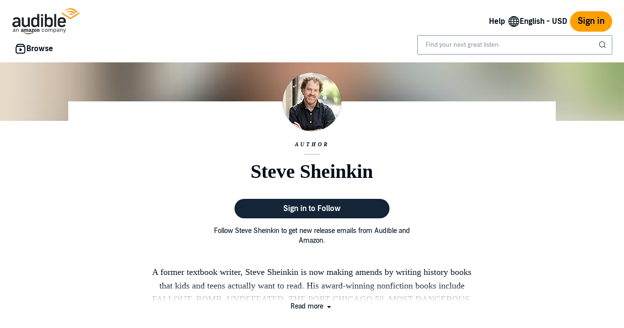

--- FILE ---
content_type: text/html;charset=UTF-8
request_url: https://www.audible.com/author/Steve-Sheinkin/B001JPA91K
body_size: 102558
content:

















<!DOCTYPE html>
<html lang="en-US">
<head>
    <script type="text/javascript">
    window.audibleCSPViolations = window.audibleCSPViolations || [];

    window.audibleCSPNexusConfig = {
        id: "audible-web-csp",
        schemaId: "Audible.Web.ContentSecurityPolicy.ViolationReports.3"
    };

    if ('SecurityPolicyViolationEvent' in window) {
        window.addEventListener('securitypolicyviolation', e => {
            e.preventDefault();
            window.audibleCSPViolations.push(e);
        });
    }
</script>

    












    
    
        
            
            
                
                
            
        

        
        

        
            <link rel="dns-prefetch" href="//images-na.ssl-images-amazon.com">
        
            <link rel="dns-prefetch" href=" //m.media-amazon.com">
        

        
            <link rel="preconnect" href="https://images-na.ssl-images-amazon.com">
        
            <link rel="preconnect" href=" https://m.media-amazon.com">
        
    


    










    
    
        <meta name="viewport" content="width=1040">
    

    
    






<link rel="icon" type="image/png" href="https://images-na.ssl-images-amazon.com/images/G/01/audiblemobile/store/image/favicons/icons16px.png" sizes="16x16"/>
<link rel="icon" type="image/png" href="https://images-na.ssl-images-amazon.com/images/G/01/audiblemobile/store/image/favicons/icons32px.png" sizes="32x32"/>
<link rel="icon" type="image/png" href="https://m.media-amazon.com/images/G/01/seo/creative/Audible_Google_Favicon_192px.png" sizes="192x192"/>
<link rel="icon" href="/favicon.ico">









<link rel="apple-touch-icon-precomposed" href="https://m.media-amazon.com/images/G/01/Audible/images/navigation/MobileWeb_IOSandAndroid_460._SY120_CB651482445_.png"/>
<link rel="apple-touch-icon-precomposed" sizes="152x152" href="https://m.media-amazon.com/images/G/01/Audible/images/navigation/MobileWeb_IOSandAndroid_460._SY152_CB651482445_.png"/>
<link rel="apple-touch-icon-precomposed" sizes="167x167" href="https://m.media-amazon.com/images/G/01/Audible/images/navigation/MobileWeb_IOSandAndroid_460._SY167_CB651482445_.png"/>
<link rel="apple-touch-icon-precomposed" sizes="180x180" href="https://m.media-amazon.com/images/G/01/Audible/images/navigation/MobileWeb_IOSandAndroid_460._SY180_CB651482445_.png"/>





<style>
    :not(:defined):not(adbl-legacy-style-scope) {
        visibility: hidden;
    }

    adbl-page:not(:defined) > * {
        display: none;
    }

    #adbl-loader {
        position: absolute;
        top: 0;
        bottom: 0;
        right: 0;
        left: 0;
        opacity: 1;
        z-index: 200;
        display: flex;
        justify-content: center;
        align-items: center;
        background-color: var(--adbl-background, #ffffff);
        pointer-events: none;
    }

    adbl-page:not(:defined) > *,
    adbl-page:not([loaded]) #adbl-loader:not(.hide-loader) > * {
        opacity: 0;
    }

    adbl-page:not(:defined) > #adbl-loader,
    adbl-page:not([loaded]) > #adbl-loader,
    :not(adbl-page) #adbl-loader.hide-loader {
        opacity: 1;
    }

    #adbl-loader > svg path {
        fill: var(--adbl-accent, #ffa000);
    }

    #adbl-loader > img {
        width: 48px;
        height: 48px;
        position: absolute;
    }

    adbl-page[loaded]:defined > * {
        animation-duration: var(--adbl-page-fade-time, 0.5s);;
        animation-timing-function: ease-in-out;
        animation-delay: 0.5s;
        animation-direction: reverse;
        animation-fill-mode: both;
        animation-name: adbl-fade;
    }

    adbl-page[loaded]:defined.no-delay > * {
        animation-delay: 0s;
    }

    adbl-page[loaded]:defined #adbl-loader,
    :not(adbl-page) #adbl-loader.hide-loader {
        animation-duration: 0.5s;
        animation-timing-function: ease-in-out;
        animation-delay: 0.5s;
        animation-direction: normal;
        animation-fill-mode: both;
        animation-name: adbl-fade;
    }

    #adbl-loader > .spin {
        width: 96px;
        height: 96px;

        animation-duration: 0.5s;
        animation-timing-function: linear;
        animation-delay: 0s;
        animation-iteration-count: infinite;
        animation-direction: normal;
        animation-name: adbl-rotate;
    }

    adbl-page[loaded]:defined #adbl-loader > .spin,
    #adbl-loader.hide-loader > .spin {
        animation-iteration-count: 4;
    }

    @keyframes adbl-rotate {
        from {
            transform: rotate(0deg);
        }
        to {
            transform: rotate(360deg);
        }
    }

    @keyframes adbl-fade {
        from {
            opacity: 1;
        }
        to {
            opacity: 0;
        }
    }

</style>

<script type="text/javascript">
    document.addEventListener("adblPageLoaded", function (event) {
        const pageFadeIn = event.target.children[0];
        if (pageFadeIn) {
            pageFadeIn.addEventListener("animationend", function () {
                event.target.dataset.fadedIn = true;
            });
        }
    });
</script>
<noscript>
    <style type="text/css">
        .adbl-page .js-only-element {
            display: none !important;
        }

        adbl-page:not(:defined) > * {
            display: inherit;
        }
    </style>
</noscript>

    
    



    <script>
        var autocomplete_config = {};
        autocomplete_config.domain = "completion.amazon.com";
        autocomplete_config.market = "91470";
        autocomplete_config.clientID = "audible-search@amazon.com/51e79f2a04393fec379e92128b5898c565f370b3";
        autocomplete_config.searchAlias = "na-audible-us";
        autocomplete_config.apiEndpoint = "api.audible.com";
        autocomplete_config.acceptLanguage = "en-US";
    </script>

    <script type="importmap">{"imports":{"@amzn/audible-react-assets/react/jsx-dev-runtime":"https://m.media-amazon.com/images/S/sash/RCSaQFI2pddnS_m.js?awtFilename=@amzn/audible-react-assets/react/jsx-dev-runtime/index.esm.js","@amzn/audible-web-book-qa-client-application/sdk":"https://m.media-amazon.com/images/S/sash/-MxyYg42kb6gJ4s.js?awtFilename=@amzn/audible-web-book-qa-client-application/sdk/index.esm.js","@amzn/audible-react-assets/react":"https://m.media-amazon.com/images/S/sash/Fqh3XjOYxxN9zfF.js?awtFilename=@amzn/audible-react-assets/react/index.esm.js","@amzn/audible-web-example-lit-app/asset-path-resolution":"https://m.media-amazon.com/images/S/sash/XKpNE04ECFnu8lU.js?awtFilename=@amzn/audible-web-example-lit-app/asset-path-resolution/index.esm.js","@amzn/audible-web-asset-override-synchronizer":"https://m.media-amazon.com/images/S/sash/UpD6ef87kxNIKky.js?awtFilename=@amzn/audible-web-asset-override-synchronizer/index.esm.js","@amzn/audible-web-example-react-app/core":"https://m.media-amazon.com/images/S/sash/TTuzesK4uxPdVL6.js?awtFilename=@amzn/audible-web-example-react-app/core/index.esm.js","@amzn/audible-web-example-react-app/sdk":"https://m.media-amazon.com/images/S/sash/tXTB3eKA_GUdntF.js?awtFilename=@amzn/audible-web-example-react-app/sdk/index.esm.js","@amzn/audible-web-search-suggestion-client-assets/core":"https://m.media-amazon.com/images/S/sash/oO0lXgsMdYdvoHZ.js?awtFilename=@amzn/audible-web-search-suggestion-client-assets/core/index.esm.js","@amzn/audible-cross-domain-sso-assets":"https://m.media-amazon.com/images/S/sash/5QXAWzPfkdWH6-b.js?awtFilename=@amzn/audible-cross-domain-sso-assets/index.esm.js","@amzn/audible-web-search-suggestion-client-assets":"https://m.media-amazon.com/images/S/sash/gUyZKMn0yNvbWUx.js?awtFilename=@amzn/audible-web-search-suggestion-client-assets/index.esm.js","@amzn/audible-react-assets/react/jsx-runtime":"https://m.media-amazon.com/images/S/sash/fkPzDFEfdqSXsdk.js?awtFilename=@amzn/audible-react-assets/react/jsx-runtime/index.esm.js","@amzn/audible-cross-domain-sso-assets/asset-path-resolution":"https://m.media-amazon.com/images/S/sash/x37ml4h5JbSjl-e.js?awtFilename=@amzn/audible-cross-domain-sso-assets/asset-path-resolution/index.esm.js","@amzn/audible-web-search-suggestion-client-assets/asset-path-resolution":"https://m.media-amazon.com/images/S/sash/EvVx4HmLGvApx9r.js?awtFilename=@amzn/audible-web-search-suggestion-client-assets/asset-path-resolution/index.esm.js","@amzn/audible-react-assets/react-dom":"https://m.media-amazon.com/images/S/sash/LisyIc90NQSzVRx.js?awtFilename=@amzn/audible-react-assets/react-dom/index.esm.js","@amzn/audible-react-assets/react/compiler-runtime":"https://m.media-amazon.com/images/S/sash/J7tca-dU3XwBWOR.js?awtFilename=@amzn/audible-react-assets/react/compiler-runtime/index.esm.js","@amzn/audible-web-asset-override-synchronizer/asset-path-resolution":"https://m.media-amazon.com/images/S/sash/S49BVLCY0SvQ-Ss.js?awtFilename=@amzn/audible-web-asset-override-synchronizer/asset-path-resolution/index.esm.js","@amzn/audible-web-player-client-assets/core":"https://m.media-amazon.com/images/S/sash/zPo3QuEkjxISoib.js?awtFilename=@amzn/audible-web-player-client-assets/core/index.esm.js","@amzn/audible-web-book-qa-client-application/core":"https://m.media-amazon.com/images/S/sash/gDuLggBjPhhd-fM.js?awtFilename=@amzn/audible-web-book-qa-client-application/core/index.esm.js","@amzn/audible-web-maven-client-application/core":"https://m.media-amazon.com/images/S/sash/aNQY8i5d2i7n-Ds.js?awtFilename=@amzn/audible-web-maven-client-application/core/index.esm.js","@amzn/audible-web-book-qa-client-application/lottie":"https://m.media-amazon.com/images/S/sash/n2BMGPppMuCmLkT.js?awtFilename=@amzn/audible-web-book-qa-client-application/lottie/index.esm.js","@amzn/audible-web-example-lit-app":"https://m.media-amazon.com/images/S/sash/BJ5i9DX62siyYNZ.js?awtFilename=@amzn/audible-web-example-lit-app/index.esm.js","@amzn/audible-web-book-qa-client-application":"https://m.media-amazon.com/images/S/sash/nRwPAI982IHPkIx.js?awtFilename=@amzn/audible-web-book-qa-client-application/index.esm.js","@amzn/audible-web-book-qa-client-application/asset-path-resolution":"https://m.media-amazon.com/images/S/sash/8tSlOvxu4eJHZEE.js?awtFilename=@amzn/audible-web-book-qa-client-application/asset-path-resolution/index.esm.js","@amzn/audible-web-maven-client-application":"https://m.media-amazon.com/images/S/sash/g6pt_23JkAMVP7Y.js?awtFilename=@amzn/audible-web-maven-client-application/index.esm.js","@amzn/audible-web-player-client-assets":"https://m.media-amazon.com/images/S/sash/AZxnyFDaRb5Un8X.js?awtFilename=@amzn/audible-web-player-client-assets/index.esm.js","@amzn/audible-react-assets/react-dom/client":"https://m.media-amazon.com/images/S/sash/_Uhp9t1DMRU9Qi9.js?awtFilename=@amzn/audible-react-assets/react-dom/client/index.esm.js","@amzn/audible-react-assets/asset-path-resolution":"https://m.media-amazon.com/images/S/sash/2jjaBrCOikjFLzf.js?awtFilename=@amzn/audible-react-assets/asset-path-resolution/index.esm.js","@amzn/audible-web-player-client-assets/asset-path-resolution":"https://m.media-amazon.com/images/S/sash/TU_3vMXnQKMGZSo.js?awtFilename=@amzn/audible-web-player-client-assets/asset-path-resolution/index.esm.js","@amzn/audible-web-example-lit-app/sdk":"https://m.media-amazon.com/images/S/sash/HXNWiMAq3fgfS34.js?awtFilename=@amzn/audible-web-example-lit-app/sdk/index.esm.js","@amzn/audible-web-maven-client-application/lottie":"https://m.media-amazon.com/images/S/sash/yqOlNrwCtgmZ0Rf.js?awtFilename=@amzn/audible-web-maven-client-application/lottie/index.esm.js","@amzn/audible-web-example-react-app/asset-path-resolution":"https://m.media-amazon.com/images/S/sash/uxCBAoXri0C8Od9.js?awtFilename=@amzn/audible-web-example-react-app/asset-path-resolution/index.esm.js","@amzn/audible-react-assets/react-dom/test-utils":"https://m.media-amazon.com/images/S/sash/OkXbLojmfFSs6I9.js?awtFilename=@amzn/audible-react-assets/react-dom/test-utils/index.esm.js","@amzn/audible-web-search-suggestion-client-assets/sdk":"https://m.media-amazon.com/images/S/sash/C8Ho3ZLkPnFC2y3.js?awtFilename=@amzn/audible-web-search-suggestion-client-assets/sdk/index.esm.js","@amzn/audible-web-player-client-assets/sdk":"https://m.media-amazon.com/images/S/sash/FVwcMu9kGDzb7p3.js?awtFilename=@amzn/audible-web-player-client-assets/sdk/index.esm.js","@amzn/audible-web-example-react-app":"https://m.media-amazon.com/images/S/sash/7Ca7Wcqbd1wZJjb.js?awtFilename=@amzn/audible-web-example-react-app/index.esm.js","@amzn/audible-web-maven-client-application/asset-path-resolution":"https://m.media-amazon.com/images/S/sash/GKU8azs3H9wnQLl.js?awtFilename=@amzn/audible-web-maven-client-application/asset-path-resolution/index.esm.js","@amzn/audible-react-assets":"https://m.media-amazon.com/images/S/sash/R9-4oRr_8tE2O02.js?awtFilename=@amzn/audible-react-assets/index.esm.js","@amzn/audible-web-book-qa-client-application/marked":"https://m.media-amazon.com/images/S/sash/f8ntqq2kwxeJzDk.js?awtFilename=@amzn/audible-web-book-qa-client-application/marked/index.esm.js","@amzn/audible-react-assets/react-dom/profiling":"https://m.media-amazon.com/images/S/sash/_LoiOdRqDdM7zsd.js?awtFilename=@amzn/audible-react-assets/react-dom/profiling/index.esm.js","@amzn/audible-web-example-lit-app/core":"https://m.media-amazon.com/images/S/sash/oO0lXgsMdYdvoHZ.js?awtFilename=@amzn/audible-web-example-lit-app/core/index.esm.js"}}</script>

    
    <link rel="stylesheet" href="https://m.media-amazon.com/images/I/71D0-BYgvjL.css?AUIClients/AudibleBrickCitySkin" />
<link rel="stylesheet" href="https://m.media-amazon.com/images/I/21LOsTtnjYL.css?AUIClients/AudibleWebNavigationAssets" />

    
    






    
        <title>Steve Sheinkin – Audio Books, Best Sellers, Author Bio | Audible.com</title>
    
    
    
        <meta name="description" content="Learn more about Steve Sheinkin. Browse Steve Sheinkin’s best-selling audiobooks and newest titles. Discover more authors you’ll love listening to on Audible.">
    
    
    
        <link rel="canonical" href="https://www.audible.com/author/Steve-Sheinkin/B001JPA91K" />
    

    

    

    

    

    

    
        
            <link rel="alternate" hreflang="de" href="https://www.audible.de/author/Steve-Sheinkin/B001JPA91K" />
        
            <link rel="alternate" hreflang="de-de" href="https://www.audible.de/author/Steve-Sheinkin/B001JPA91K" />
        
            <link rel="alternate" hreflang="en-ca" href="https://www.audible.ca/author/Steve-Sheinkin/B001JPA91K" />
        
            <link rel="alternate" hreflang="en-us" href="https://www.audible.com/author/Steve-Sheinkin/B001JPA91K" />
        
            <link rel="alternate" hreflang="pt-br" href="https://www.audible.com.br/author/Steve-Sheinkin/B001JPA91K" />
        
            <link rel="alternate" hreflang="en-in" href="https://www.audible.in/author/Steve-Sheinkin/B001JPA91K" />
        
            <link rel="alternate" hreflang="en" href="https://www.audible.com/author/Steve-Sheinkin/B001JPA91K" />
        
            <link rel="alternate" hreflang="es-es" href="https://www.audible.es/author/Steve-Sheinkin/B001JPA91K" />
        
            <link rel="alternate" hreflang="fr" href="https://www.audible.fr/author/Steve-Sheinkin/B001JPA91K" />
        
            <link rel="alternate" hreflang="fr-ca" href="https://www.audible.ca/fr_CA/author/Steve-Sheinkin/B001JPA91K" />
        
            <link rel="alternate" hreflang="it-it" href="https://www.audible.it/author/Steve-Sheinkin/B001JPA91K" />
        
            <link rel="alternate" hreflang="en-au" href="https://www.audible.com.au/author/Steve-Sheinkin/B001JPA91K" />
        
            <link rel="alternate" hreflang="es-us" href="https://www.audible.com/es_US/author/Steve-Sheinkin/B001JPA91K" />
        
            <link rel="alternate" hreflang="fr-fr" href="https://www.audible.fr/author/Steve-Sheinkin/B001JPA91K" />
        
            <link rel="alternate" hreflang="en-gb" href="https://www.audible.co.uk/author/Steve-Sheinkin/B001JPA91K" />
        
    

    
        
            <meta name="google-site-verification" content="t9sOBIYlv8mxQTDiWME0RkUfwDV843JGFkSMDooU804">
        

    
         
             <meta name="msvalidate.01" content="250EEA2B67A0CAF7FFE7CE6E8C5BEEFE" />
         


















<script type="application/ld+json">
{
  "@context" : "http://schema.org",
  "@type" : "Organization",
  "name" : "Audible",
  "url" : "https://www.audible.com",
  "logo": "https://images-na.ssl-images-amazon.com/images/G/01/audiblemobile/store/image/favicons/icons310px.png",



  "sameAs" : [
    "https://plus.google.com/+audible", "https://www.facebook.com/audible", "https://twitter.com/audible_com", "https://www.youtube.com/user/AudibleAccess", "https://www.linkedin.com/company/12227", "https://www.instagram.com/audible"
  ],

  "address": {
    "@type": "PostalAddress",

    "addressCountry": "United States", 

    "addressLocality": "Newark", 

    "addressRegion": "NJ", 


    "streetAddress": "One Washington Park",

    "postalCode": "07102"
  },
  "telephone": "(973) 820-0400",
  "contactPoint" : [{
    "@type" : "ContactPoint",
    "telephone" : "+1-888-283-5051",
    "contactType" : "customer service",

    "areaServed" : [
      "US", "CA"
    ],


    "availableLanguage" : [
      "English"
    ],

    "contactOption" : "TollFree"
  }]
}
</script>
    
    





    <!-- Open Graph meta tags -->
    
    
    

    <meta property="fb:app_id" content="102978293121214" />
    <meta property="og:site_name" content="Audible.com" />
    <meta property="og:type" content="book" />
    <meta property="og:locale" content="en_US" />

    
        <meta property="og:title" content="Steve Sheinkin – Audio Books, Best Sellers, Author Bio | Audible.com" />
    

    
        <meta property="og:description" content="Learn more about Steve Sheinkin. Browse Steve Sheinkin’s best-selling audiobooks and newest titles. Discover more authors you’ll love listening to on Audible." />
    

    
        <meta property="og:url" content="https://www.audible.com/author/Steve-Sheinkin/B001JPA91K" />
    

    
        <meta property="og:image" content="https://images-na.ssl-images-amazon.com/images/S/amzn-author-media-prod/b2voj1cjrbkgjfeoe44r4eote3.jpg" />
    

	

    

    <!-- Twitter card meta tags -->
    
        
        
            
        
    
    

    <meta name="twitter:card" content="summary_large_image" />
    <meta name="twitter:site" content="@audible_com" />
    


    

    
    <script type="module" async src="https://d2nttevkh1mtzs.cloudfront.net/mosaic-versions/dc9727bc-c4a1-4bdd-b846-ea304aa8de3e/www/audible-design-system.bundle.esm.js" crossorigin="anonymous"></script>
    <link rel="stylesheet" href="https://d2nttevkh1mtzs.cloudfront.net/mosaic-versions/dc9727bc-c4a1-4bdd-b846-ea304aa8de3e/www/audible-design-system.css"/>

    
    
    
    
</head>
<body>


    <adbl-style-scope>
        <adbl-skip-link></adbl-skip-link>
    </adbl-style-scope>
    <adbl-page>
    <div id="adbl-loader" aria-live="polite" aria-label="Loading">
        <img src="https://m.media-amazon.com/images/G/01/SearchExcellence/QueryTriage/Signpost/audible.png" class="logo" alt="Audible Logo">
        <svg class="spin" width="24" height="24" viewBox="0 0 24 24" fill="none" xmlns="http://www.w3.org/2000/svg" aria-hidden="true">
  <path d="M23 12C23 18.0751 18.0751 23 12 23C5.92487 23 1 18.0751 1 12H2.5C2.5 17.2467 6.75329 21.5 12 21.5C17.2467 21.5 21.5 17.2467 21.5 12C21.5 6.75329 17.2467 2.5 12 2.5V1C18.0751 1 23 5.92487 23 12Z" fill="#010E19"/>
</svg>
    </div>
    <div class="adbl-page desktop">
        <div id="top-gdpr" class="slot topSlot">
            
        </div>
        
        <div id="top-customer-notifications" class="slot topSlot">
            
        </div>
        
            <div id="nav-header" class="slot topSlot">
                












<adbl-style-scope>
    <adbl-theme mode="light">
        <adbl-nav-header>
            
            

            
            
                
            
            
            <a href="/" slot="logo" class="bc-pub-block bc-pub-block ui-it-header-logo js-only-element">
                
                    
                    
                        <img src="https://m.media-amazon.com/images/G/01/audibleweb/arya/navigation/audible_logo._V517446980_.svg" alt="audible, an amazon company" width="140" style="max-height: 54px" />
                    
                
            </a>

            
            

            
            
            
            
                
            
            
            
                <adbl-nav-link slot="utility" variant="secondary" href="https://help.audible.com">
                    Help
                </adbl-nav-link>
            

            
                
                    
                        
                    
                    
                    
                

                <adbl-nav-menu slot="utility" label="English - USD" icon="globe">
                    
                    
                        <adbl-nav-list id="lop-select" label="Language">
                            <form method="GET">
                                <adbl-chip-group variant="stacked" align="start" select="single">
                                    
                                        <adbl-toggle-chip selected data-locale="en_US" data-value="/author/Steve-Sheinkin/B001JPA91K?language=en_US" data-csrf-token="gvTzUH+Jr7JSNn7tqDt04eUhS/qjVLUUYJ1vgegAAAABAAAAAGlcMzhyYXcAAAAAFVfwRGgNifE9xfqJS///" data-overridden="false">English</adbl-toggle-chip>
                                    
                                        <adbl-toggle-chip  data-locale="es_US" data-value="/es_US/author/Steve-Sheinkin/B001JPA91K?language=es_US" data-csrf-token="glhpMdbhmhWdtyY/gvTB1HMdXy0G3LN/zeuBAg0AAAABAAAAAGlcMzhyYXcAAAAAFVfwRGgNifE9xfqJS///" data-overridden="false">Español</adbl-toggle-chip>
                                    
                                </adbl-chip-group>
                            </form>
                        </adbl-nav-list>
                    

                    
                        <adbl-divider></adbl-divider>
                    

                    
                        
                        <adbl-nav-list id="cop-select" label="Currency">
                            <form method="GET">
                                <adbl-chip-group variant="stacked" align="start" select="single">
                                    
                                        <adbl-toggle-chip selected data-value="USD" data-url="/author/Steve-Sheinkin/B001JPA91K?currency=USD" data-csrf-token="gtgHeg1ryC4qEDEx/xg0z4ZNKLAbUlvHnsSZn7cAAAABAAAAAGlcMzhyYXcAAAAAFVfwRGgNifE9xfqJS///">US Dollar</adbl-toggle-chip>
                                    
                                        <adbl-toggle-chip  data-value="MXN" data-url="/author/Steve-Sheinkin/B001JPA91K?currency=MXN" data-csrf-token="goEDmxeQ77kEv05/h9rKeDSvwEFr4HZsc8ze78UAAAABAAAAAGlcMzhyYXcAAAAAFVfwRGgNifE9xfqJS///">Mexican Peso</adbl-toggle-chip>
                                    
                                </adbl-chip-group>
                            </form>
                        </adbl-nav-list>
                    
                </adbl-nav-menu>
            

            
            

            
            
                
                
                <adbl-button variant="primary" class="ui-it-sign-in-link" slot="utility"
                             href="/audible/signinRedirect?maxAge=900&amp;maxAuthAge=1209600&amp;returnUrl=https://www.audible.com/author/Steve-Sheinkin/B001JPA91K?&amp;pageIdent&amp;requesterWidgetName=audible-navigation-header-controller&amp;requesterPageId=AuthorProfile&amp;forceLogin=false">Sign in</adbl-button>
            

            
            
            
            <adbl-nav-mega-menu label="Browse" icon="discover">
                



    <adbl-nav-list label="Get Started">
        
            
            
                
            
            <adbl-nav-link variant="tertiary" href="/ep/audiobooks">Audiobooks</adbl-nav-link>
        
            
            
                
            
            <adbl-nav-link variant="tertiary" href="/ep/podcasts">Podcasts</adbl-nav-link>
        
            
            
                
            
            <adbl-nav-link variant="tertiary" href="/ep/audible-originals">Audible Originals</adbl-nav-link>
        
            
            
                
            
            <adbl-nav-link variant="tertiary" href="/ep/voces">Latino and Hispanic voices</adbl-nav-link>
        
            
            
                
            
            <adbl-nav-link variant="tertiary" href="/categories">All categories</adbl-nav-link>
        
            
            
                
            
            <adbl-nav-link variant="tertiary" href="/ep/memberbenefits">Plans & Pricing</adbl-nav-link>
        
    </adbl-nav-list>


                



    <adbl-nav-list label="Popular Lists">
        
            
            
                
            
            <adbl-nav-link variant="tertiary" href="/adblbestsellers">Bestsellers</adbl-nav-link>
        
            
            
                
            
            <adbl-nav-link variant="tertiary" href="/coming-soon">Coming Soon</adbl-nav-link>
        
            
            
                
            
            <adbl-nav-link variant="tertiary" href="/newreleases">New Releases</adbl-nav-link>
        
            
            
                
            
            <adbl-nav-link variant="tertiary" href="/ep/best-of-the-year">Best of the Year</adbl-nav-link>
        
    </adbl-nav-list>


                



    <adbl-nav-list label="Explore Audible">
        
            
            
                
            
            <adbl-nav-link variant="tertiary" href="/ep/audible-plus-member-benefit">Plus Catalog</adbl-nav-link>
        
            
            
                
            
            <adbl-nav-link variant="tertiary" href="/ep/giftcenter">Gifts</adbl-nav-link>
        
            
            
                
            
            <adbl-nav-link variant="tertiary" href="https://help.audible.com/s/?language=en_US">Help centre</adbl-nav-link>
        
            
            
                
            
            <adbl-nav-link variant="tertiary" href="/about">About Audible</adbl-nav-link>
        
            
            
                
            
            <adbl-nav-link variant="tertiary" href="/blog">Blog</adbl-nav-link>
        
            
            
                
            
            <adbl-nav-link variant="tertiary" href="/ep/audiobook-deals">Sales & Deals</adbl-nav-link>
        
            
            
                
            
            <adbl-nav-link variant="tertiary" href="/ep/accessibility">Accessibility</adbl-nav-link>
        
    </adbl-nav-list>


            </adbl-nav-mega-menu>

            
            

            
            
            
            
            

            
            
                
                    
                    <div style="width: 400px" slot="search">
                        <adbl-legacy-style-scope class="adbl-light">
                            














  

  
    
  
  
  
  
  
  
  


  

  
















  



 












<div  class="bc-section
    
    
    
      
      
      
      bc-a11y-dynamic-skiplink-target" style="" data-bc-a11y-dynamic-skiplink-display-value='Search Box'
        data-bc-a11y-dynamic-skiplink-feature='search-box-skipLink' tabindex='-1'>
  
      

      
        
    
    






































    
        
        
        








<input type="hidden" name="search-by" value="By:" id="search-by" >

        
        








<input type="hidden" name="search-author" value="Author" id="search-author" >

        
        








<input type="hidden" name="search-author-image-ph" value="https://m.media-amazon.com/images/G/01/AUDIBLE-ASCIR-AUTHORPROFILE-XYC12/author_WERSCB_placeholder_QS_2x.png" id="search-author-image-ph" >

        
        








<input type="hidden" name="search-series" value="Series" id="search-series" >

        
            
                








<input type="hidden" name="search-trending-search" value="true" id="search-trending-search" >

            
            
        
        
        








<input type="hidden" name="ref-override" value="" id="adbl-nav-search-ref-override" >


        







































  























  



 












<div  class="bc-section
    
    
    
      
      
      
      bc-autocomplete bc-autocomplete-has-icon search-autocomplete" style="" >
  
      

      
        
  
    
      
      <form role="search" action="/search">
        <label>
          <span class="bc-text
    
    
    
    bc-color-base"  >
    <div id="eac-combobox" role="combobox" aria-expanded="false" aria-owns="ac-listbox" aria-haspopup="listbox">
      <input type="search" autocomplete="off" class="bc-input bc-color-border-focus bc-color-base bc-color-background-base bc-color-border-base" value="" data-initial-value=""data-results-label-template="{} results"data-one-result-label="1 result"data-no-results-label="No results"id="header-search" placeholder="Find your next great listen" name="keywords" aria-label="Search for an audiobook, newspaper, magazine and more" aria-live="assertive" aria-autocomplete="both" aria-controls="ac-listbox" role="combobox" />
    </div>
    
      
        
        
          <button aria-label="Submit Search" class="bc-icon bc-icon-search bc-color-base bc-autocomplete-icon"></button>
        
      
    

    





















 
















<div  class="bc-box
		
			bc-box-padding-none
			bc-color-background-base 
			bc-autocomplete-suggestions-wrapper bc-pub-hidden
    
    
    
		
    bc-box-border" data-prompt-placement='none' >
	
			
      
        
      
        
        
          <div class="bc-autocomplete-suggestion-row bc-autocomplete-no-results bc-pub-hidden">No results</div>
          <div class="bc-autocomplete-suggestion-row bc-autocomplete-trending-search bc-pub-hidden"><span class="bc-text
    
    bc-size-overline"  >
    Suggested Searches
  </span></div>
          <ul class="bc-autocomplete-suggestions-container" role="listbox" id="ac-listbox"></ul>
        
      
      
          
        
    
      
  
</div>

  </span>
        </label>
      </form>
    
    
  

      
  
</div>


    
    


  
      
  
</div>


  


                        </adbl-legacy-style-scope>
                    </div>
                
                
            
        </adbl-nav-header>
    </adbl-theme>
</adbl-style-scope>
            </div>
        
        <div id="top-0" class="slot topSlot">
            
        </div>
        
        <div id="top-2" class="slot topSlot">
            
        </div>
        <div id="top-3" class="slot topSlot">
            
        </div>
        <div id="top-4" class="slot topSlot">
            
        </div>
        <div id="maven-container-slot" class="slot topSlot">
            
        </div>
        <div id="maven-open-button-slot" class="slot topSlot">
            
        </div>
        <div role="main" class="adbl-main" id="adbl-main" aria-label="Main Page">
            <div id="center-0" class="slot centerSlot">
                
            </div>
            <div id="center-1" class="slot centerSlot">
                
















  



 












<div  class="bc-section
    
    
    
      
      
      
      header-background 
    
    bc-text-center" style="background: #0F0708 url(https://images-na.ssl-images-amazon.com/images/S/amzn-author-media-prod/b2voj1cjrbkgjfeoe44r4eote3.__SL500__BL60__.jpg) center / 100% auto no-repeat" >
  
      

      
        
      
  
</div>
<div class="bc-container">
    









 








<div id="" class="bc-row-responsive
    
    
    bc-spacing-mini"   style="">
    












































 



<div   class="bc-col-responsive
    contentPositionClass box-height">
    





















 
















<div  class="bc-box
		
			bc-box-padding-none
			bc-color-background-base 
			app-content-position"  >
	
			
      
        









 








<div id="" class="bc-row-responsive"   style="">
    












































 



<div   class="bc-col-responsive
    0 
    
    
    

    bc-col-8 
    
    
    bc-col-offset-2">
    





















 
















<div  class="bc-box
		
			bc-box-padding-none
			
			image-mask image-position
    
    bc-spacing-mini 
    
		bc-text-center"  >
	
			
      
        





































  
    
    
  
  



    


















    
    
        
        
        <img id="" class="image-mask app-image-position author-image-outline js-only-element" src="https://images-na.ssl-images-amazon.com/images/S/amzn-author-media-prod/b2voj1cjrbkgjfeoe44r4eote3.__01_SX120_CR0,0,120,120__.jpg" onerror="this.src='https://images-na.ssl-images-amazon.com/images/S/amzn-author-media-prod/b2voj1cjrbkgjfeoe44r4eote3.__01_SX120_CR0,0,120,120__.jpg';this.onerror=null"
    alt="Steve Sheinkin" />
    


      
  
</div>






















 
















<div  class="bc-box
		
			bc-box-padding-none
			
			
    
    bc-spacing-mini 
    
		bc-text-center"  >
	
			
      
        
 

    
<span class="bc-text
    
    bc-size-mini 
    bc-text-secondary 
    bc-color-base 
    bc-text-bold 
    bc-text-capitalize 
    bc-text-emphasis 
    
    
    
    
    
    bc-text-letterspace"  >AUTHOR</span>
      
  
</div>
<!--Eyebrow Divider-->
                        









 








<div id="" class="bc-row-responsive
    
    
    
    
    
    bc-text-center"   style="">
    












































 



<div   class="bc-col-responsive
    
    
    
    

    bc-col-2 
    
    
    bc-col-offset-5">
    









 








<div id="" class="bc-row-responsive"   style="">
    












































 



<div   class="bc-col-responsive
    
    
    
    

    bc-col-6 
    
    
    bc-col-offset-3">
    













<div  class="bc-divider">
</div>

</div>

</div>

</div>

</div>






















 
















<div  class="bc-box
		
			bc-box-padding-none
			
			
    
    
    bc-spacing-top-mini 
		bc-text-center"  >
	
			
      
        



























  



<h1  class="bc-heading
    bc-color-base
    
    
    
    
    bc-size-extra-large 
    bc-text-secondary 
    bc-text-bold" >Steve Sheinkin</h1>

      
  
</div>










 








<div id="" class="bc-row-responsive
    adbl-authorbio-followbutton 
    bc-spacing-top-s4 
    
    
    
    bc-text-center"   style="">
    








<input type="hidden" name="authorAsin" value="B001JPA91K"  >









<input type="hidden" name="signInUrl" value="/audible/signinRedirect?maxAge=-1&returnUrl=https://www.audible.com/author/Steve-Sheinkin/B001JPA91K?&pageIdent&forceLogin=false"  >









<input type="hidden" name="authorFollowButtonCsrfToken" value="glZkV2ap6srItbgWbdX5XnSNMzMtFsPQHlA3EmEAAAABAAAAAGlcMzhyYXcAAAAAFVfwRGgNifE9xfqJS///"  >













































 



<div   class="bc-col-responsive
    
    
    
    

    bc-col-6 
    
    
    bc-col-offset-3">
    



























    

    
        
        
        
        

        
            
            
                
                    
                    
                    
                        



















 
 


  
  
  
  
  
  



  
  
    
  















  

  

  

  
    
    <span class="bc-button
  bc-button-secondary
  adbl-authorpage-anon bc-pub-block 
  
  
  
  
  
  bc-button-selected">
      <button class="bc-button-text"  type="button" tabindex="0">
        <span class="bc-text
    bc-button-text-inner 
    bc-size-action-large"  >
    
    
                            























    
    

    
        
        
        
            
 

  
<span class="bc-text
    bc-text-ellipses"  >
                Sign in to Follow
            </span>
        
    

                            
                        
  </span>
      </button>
    </span>
  


                    
                
            
        
    

</div>













































 



<div   class="bc-col-responsive
    
    
    
    

    bc-col-1">
    



















 




  











  
    <a class="bc-icon-button-tap-target
  
  
  adbl-author-notification-icon bc-hidden bc-spacing-top-micro"
  
  
  tabindex="0" role="button" href="/account/author-follow-notifications">
      <span class="bc-icon-button
  
  
  bc-icon-button-simple">
    












	
	
	
	








<i aria-hidden="true" class="bc-icon
	bc-icon-fill-base
	bc-icon-settings-s3
	bc-pub-block bc-svg-icon-override 
	bc-icon-settings 
	bc-icon-size-medium 
	bc-color-base" >
</i>
  </span>
    </a>
  

  

  

  


</div>

</div>










 








<div id="" class="bc-row-responsive
    
    bc-spacing-top-s2 
    bc-spacing-s5 
    
    
    bc-text-center"   style="">
    












































 



<div   class="bc-col-responsive
    
    
    
    

    bc-col-8 
    
    
    bc-col-offset-2">
    























    
    

    
        
        
        
            
 

  
<span class="bc-text
    adbl-unfollow-subtitle bc-hidden 
    
    
    bc-color-secondary"  >
                Tap the gear icon above to manage new release emails.
            </span>
        
    
























    
    

    
        
        
        
            
 

  
<span class="bc-text
    adbl-follow-subtitle  
    
    
    bc-color-secondary"  >
                Follow Steve Sheinkin to get new release emails from Audible and Amazon.
            </span>
        
    

</div>

</div>






















 
















<div  class="bc-box
		
			bc-box-padding-none
			
			
    
    bc-spacing-large 
    bc-spacing-top-mini 
		bc-text-center"  >
	
			
      
        








  






  <style type="text/css">
    .bc-expander.bc-expander-75.bc-expander-collapsed > .bc-expander-content {
      max-height: 75px;
    }
  </style>






<div data-bc-expander-collapsed-height="75" class="bc-expander
  bc-expander-type-partial-collapse
  bc-expander-collapsed
  
  bc-expander-75">
  




  



<div class="bc-expander-content">
  
 
<span class="bc-text
    
    bc-size-base 
    bc-text-secondary 
    bc-color-secondary"  >A former textbook writer, Steve Sheinkin is now making amends by writing history books that kids and teens actually want to read. His award-winning nonfiction books include FALLOUT, BOMB, UNDEFEATED, THE PORT CHICAGO 50, MOST DANGEROUS, THE NOTORIOUS BENEDICT ARNOLD, LINCOLN'S GRAVE ROBBERS, BORN TO FLY, and his newest title, IMPOSSIBLE ESCAPE. His newest book is THE BLETCHLEY RIDDLE, a WWII historical mystery co-written with Ruta Sepetys. Steve lives with his family in Saratoga Springs, NY.</span>
</div>












<a class="bc-link
    bc-expander-toggle 
    
    bc-color-base" tabindex="0" role='button' >
    <span class="bc-expander-show-when-collapsed">
        Read more
        












	
	
	
	








<i style="vertical-align: middle" 
	
	
		 aria-hidden="true" class="bc-icon
	bc-icon-fill-base
	bc-icon-caret-down-s2
	
	bc-icon-caret-down 
	bc-icon-size-s2 
	bc-color-base" >
</i>
    </span>

    <span class="bc-expander-show-when-expanded">
        Read less
        












	
	
	
	








<i style="vertical-align: middle" 
	
	
		 aria-hidden="true" class="bc-icon
	bc-icon-fill-base
	bc-icon-caret-up-s2
	
	bc-icon-caret-up 
	bc-icon-size-s2 
	bc-color-base" >
</i>
    </span>
</a>

</div>

      
  
</div>

</div>

</div>

      
  
</div>

</div>

</div>
</div>
            </div>
            <div id="center-2" class="slot centerSlot">
                <link rel="stylesheet" href="https://m.media-amazon.com/images/I/017c-E3u2tL._RC|01BVRyXJHhL.css,21r8EekkI9L.css_.css?AUIClients/AudibleBuyBoxAssets" />
<link rel="stylesheet" href="https://m.media-amazon.com/images/I/21qMztLtFFL.css?AUIClients/AudibleProductContentAssets" />
<link rel="stylesheet" href="https://m.media-amazon.com/images/I/01PIy4uOPtL.css?AUIClients/AudibleWebSearchAssets" />
<link rel="stylesheet" href="https://m.media-amazon.com/images/I/01nB9Ffu7mL.css?AUIClients/AudibleLegoWidgetsAssets" />
<link rel="stylesheet" href="https://m.media-amazon.com/images/I/012TDX1mv5L.css?AUIClients/AudibleWebNotificationAssets" />
<style>
.dlp-hero{position:relative;min-width:1020px}.dlp-hero .hero-content{overflow:hidden}.dlp-hero-contain{overflow:hidden}.aud-video-widget-img-link{z-index:10}.dlp-hero-contain .hero-img{overflow:hidden;position:relative;text-align:center}.dlp-hero-contain .hero-img img,.dlp-hero-contain .hero-img video{position:relative;left:100%;margin-left:-200%;max-width:none!important;vertical-align:bottom}.dlp-hero-contain .stripe{position:absolute;width:100%;bottom:0;text-align:center;z-index:1;background-color:rgba(0,0,0,.3)}.dlp-hero-contain .hero-content{position:absolute;width:100%;height:auto;top:0;bottom:60px;z-index:1}.dlp-hero-contain.blur .hero-content{position:relative}.hero-content .dlp-asin .narrator{color:#fff}.dlp-hero-contain .hero-blur{-webkit-filter:blur(60px);filter:progid:DXImageTransform.Microsoft.Blur(PixelRadius='60');background-color:#2D2D2D;background-size:100% auto;background-repeat:no-repeat;background-position:center;position:absolute;left:-60px;right:-60px;bottom:-60px;top:-60px;z-index:0}.dlp-hero-contain .hero-mask{background:rgba(0,0,0,.65);position:absolute;height:100%;top:0;width:100%;z-index:1}.dlp-hero-contain .hero-mask.video-mask{left:0;right:0;margin:0 auto;max-width:1024px}.dlp-hero-contain .hero-content.full-height{height:100%}.dlp-v-center{position:relative;top:50%;transform:translateY(-50%);-webkit-transform:translateY(-50%)}.dlp-v-bottom{position:absolute;bottom:0;left:0;right:0}@media (min-width:1024px){.dlp-hero-contain .hero-mask.video-mask{background:linear-gradient(to right,rgba(0,0,0,.5),rgba(0,0,0,.5)),linear-gradient(to right,#000 0,transparent 18%,transparent 82%,#000 100%);background:-webkit-linear-gradient(to right,rgba(0,0,0,.5),rgba(0,0,0,.5)),linear-gradient(to right,#000 0,transparent 18%,transparent 82%,#000 100%);background:-moz-linear-gradient(to right,rgba(0,0,0,.5),rgba(0,0,0,.5)),linear-gradient(to right,#000 0,transparent 18%,transparent 82%,#000 100%)}}.tabbed-asin-hidden-button{visibility:hidden}.adbl-button{min-width:48px;height:48px}.adbl-button .bc-button-text{display:flex;align-items:center}.bc-link:focus-visible:has(>[id^=fullBleed-banner-img]){outline:0}.bc-link:focus-visible:has(>[id^=fullBleed-banner-img]) .dlp-hero img{outline-width:3px;outline-offset:-2px;outline-style:solid;outline-color:light-dark(#577cff,#FFF)}.reviewer-img{border-radius:50%}.eyebrow-divider{width:32px;margin:0 auto}.flex{display:flex}.flex-align-center{align-self:center}.flip-clock-wrapper *{-webkit-box-sizing:border-box;-moz-box-sizing:border-box;-ms-box-sizing:border-box;-o-box-sizing:border-box;box-sizing:border-box;-webkit-backface-visibility:hidden;-moz-backface-visibility:hidden;-ms-backface-visibility:hidden;-o-backface-visibility:hidden;backface-visibility:hidden}.flip-clock-wrapper a{cursor:pointer;text-decoration:none;color:#ccc}.flip-clock-wrapper a:hover{color:#fff}.flip-clock-wrapper ul{list-style:none}.flip-clock-wrapper.clearfix:after,.flip-clock-wrapper.clearfix:before{content:" ";display:table}.flip-clock-wrapper.clearfix:after{clear:both}.flip-clock-wrapper.clearfix{*zoom:1}.flip-clock-wrapper{font:400 11px "Helvetica Neue",Helvetica,sans-serif;-webkit-user-select:none}.flip-clock-meridium{background:0 0!important;box-shadow:0 0 0!important;font-size:36px!important}.flip-clock-meridium a{color:#313333}.flip-clock-wrapper{text-align:center;position:relative;width:100%;margin:1em}.flip-clock-wrapper:after,.flip-clock-wrapper:before{content:" ";display:table}.flip-clock-wrapper:after{clear:both}.flip-clock-wrapper ul{position:relative;float:left;margin:5px;width:60px;height:90px;font-size:80px;font-weight:700;line-height:87px;border-radius:6px;background:#000}.flip-clock-wrapper ul li{z-index:1;position:absolute;left:0;top:0;width:100%;height:100%;line-height:87px;text-decoration:none!important}.flip-clock-wrapper ul li:first-child{z-index:2}.flip-clock-wrapper ul li a{display:block;height:100%;-webkit-perspective:200px;-moz-perspective:200px;perspective:200px;margin:0!important;overflow:visible!important;cursor:default!important}.flip-clock-wrapper ul li a div{z-index:1;position:absolute;left:0;width:100%;height:50%;font-size:80px;overflow:hidden;outline:0 solid transparent}.flip-clock-wrapper ul li a div .shadow{position:absolute;width:100%;height:100%;z-index:2}.flip-clock-wrapper ul li a div.up{-webkit-transform-origin:50% 100%;-moz-transform-origin:50% 100%;-ms-transform-origin:50% 100%;-o-transform-origin:50% 100%;transform-origin:50% 100%;top:0}.flip-clock-wrapper ul li a div.up:after{content:"";position:absolute;top:44px;left:0;z-index:5;width:100%;height:3px;background-color:#000;background-color:rgba(0,0,0,.4)}.flip-clock-wrapper ul li a div.down{-webkit-transform-origin:50% 0;-moz-transform-origin:50% 0;-ms-transform-origin:50% 0;-o-transform-origin:50% 0;transform-origin:50% 0;bottom:0;border-bottom-left-radius:6px;border-bottom-right-radius:6px}.flip-clock-wrapper ul li a div div.inn{position:absolute;left:0;z-index:1;width:100%;height:200%;color:#ccc;text-shadow:0 1px 2px #000;text-align:center;background-color:#333;border-radius:6px;font-size:70px}.flip-clock-wrapper ul li a div.up div.inn{top:0}.flip-clock-wrapper ul li a div.down div.inn{bottom:0}.flip-clock-wrapper ul.play li.flip-clock-before{z-index:3}.flip-clock-wrapper .flip{box-shadow:0 2px 5px rgba(0,0,0,.7)}.flip-clock-wrapper ul.play li.flip-clock-active{-webkit-animation:asd .5s .5s linear both;-moz-animation:asd .5s .5s linear both;animation:asd .5s .5s linear both;z-index:5}.flip-clock-divider{float:left;display:inline-block;position:relative;width:20px;height:100px}.flip-clock-divider:first-child{width:0}.flip-clock-dot{display:block;background:#323434;width:10px;height:10px;position:absolute;border-radius:50%;box-shadow:0 0 5px rgba(0,0,0,.5);left:5px}.flip-clock-divider .flip-clock-label{position:absolute;top:-1.5em;right:-86px;color:#000;text-shadow:none}.flip-clock-divider.minutes .flip-clock-label{right:-88px}.flip-clock-divider.seconds .flip-clock-label{right:-91px}.flip-clock-dot.top{top:30px}.flip-clock-dot.bottom{bottom:30px}@-webkit-keyframes asd{0%{z-index:2}20%{z-index:4}100%{z-index:4}}@-moz-keyframes asd{0%{z-index:2}20%{z-index:4}100%{z-index:4}}@-o-keyframes asd{0%{z-index:2}20%{z-index:4}100%{z-index:4}}@keyframes asd{0%{z-index:2}20%{z-index:4}100%{z-index:4}}.flip-clock-wrapper ul.play li.flip-clock-active .down{z-index:2;-webkit-animation:turn .5s .5s linear both;-moz-animation:turn .5s .5s linear both;animation:turn .5s .5s linear both}@-webkit-keyframes turn{0%{-webkit-transform:rotateX(90deg)}100%{-webkit-transform:rotateX(0)}}@-moz-keyframes turn{0%{-moz-transform:rotateX(90deg)}100%{-moz-transform:rotateX(0)}}@-o-keyframes turn{0%{-o-transform:rotateX(90deg)}100%{-o-transform:rotateX(0)}}@keyframes turn{0%{transform:rotateX(90deg)}100%{transform:rotateX(0)}}.flip-clock-wrapper ul.play li.flip-clock-before .up{z-index:2;-webkit-animation:turn2 .5s linear both;-moz-animation:turn2 .5s linear both;animation:turn2 .5s linear both}@-webkit-keyframes turn2{0%{-webkit-transform:rotateX(0)}100%{-webkit-transform:rotateX(-90deg)}}@-moz-keyframes turn2{0%{-moz-transform:rotateX(0)}100%{-moz-transform:rotateX(-90deg)}}@-o-keyframes turn2{0%{-o-transform:rotateX(0)}100%{-o-transform:rotateX(-90deg)}}@keyframes turn2{0%{transform:rotateX(0)}100%{transform:rotateX(-90deg)}}.flip-clock-wrapper ul li.flip-clock-active{z-index:3}.flip-clock-wrapper ul.play li.flip-clock-before .up .shadow{background:-moz-linear-gradient(top,rgba(0,0,0,.1) 0,#000 100%);background:-webkit-gradient(linear,left top,left bottom,color-stop(0,rgba(0,0,0,.1)),color-stop(100%,#000));background:linear,top,rgba(0,0,0,.1) 0,#000 100%;background:-o-linear-gradient(top,rgba(0,0,0,.1) 0,#000 100%);background:-ms-linear-gradient(top,rgba(0,0,0,.1) 0,#000 100%);background:linear,to bottom,rgba(0,0,0,.1) 0,#000 100%;-webkit-animation:show .5s linear both;-moz-animation:show .5s linear both;animation:show .5s linear both}.flip-clock-wrapper ul.play li.flip-clock-active .up .shadow{background:-moz-linear-gradient(top,rgba(0,0,0,.1) 0,#000 100%);background:-webkit-gradient(linear,left top,left bottom,color-stop(0,rgba(0,0,0,.1)),color-stop(100%,#000));background:linear,top,rgba(0,0,0,.1) 0,#000 100%;background:-o-linear-gradient(top,rgba(0,0,0,.1) 0,#000 100%);background:-ms-linear-gradient(top,rgba(0,0,0,.1) 0,#000 100%);background:linear,to bottom,rgba(0,0,0,.1) 0,#000 100%;-webkit-animation:hide .5s .3s linear both;-moz-animation:hide .5s .3s linear both;animation:hide .5s .3s linear both}.flip-clock-wrapper ul.play li.flip-clock-before .down .shadow{background:-moz-linear-gradient(top,#000 0,rgba(0,0,0,.1) 100%);background:-webkit-gradient(linear,left top,left bottom,color-stop(0,#000),color-stop(100%,rgba(0,0,0,.1)));background:linear,top,#000 0,rgba(0,0,0,.1) 100%;background:-o-linear-gradient(top,#000 0,rgba(0,0,0,.1) 100%);background:-ms-linear-gradient(top,#000 0,rgba(0,0,0,.1) 100%);background:linear,to bottom,#000 0,rgba(0,0,0,.1) 100%;-webkit-animation:show .5s linear both;-moz-animation:show .5s linear both;animation:show .5s linear both}.flip-clock-wrapper ul.play li.flip-clock-active .down .shadow{background:-moz-linear-gradient(top,#000 0,rgba(0,0,0,.1) 100%);background:-webkit-gradient(linear,left top,left bottom,color-stop(0,#000),color-stop(100%,rgba(0,0,0,.1)));background:linear,top,#000 0,rgba(0,0,0,.1) 100%;background:-o-linear-gradient(top,#000 0,rgba(0,0,0,.1) 100%);background:-ms-linear-gradient(top,#000 0,rgba(0,0,0,.1) 100%);background:linear,to bottom,#000 0,rgba(0,0,0,.1) 100%;-webkit-animation:hide .5s .3s linear both;-moz-animation:hide .5s .3s linear both;animation:hide .5s .2s linear both}@-webkit-keyframes show{0%{opacity:0}100%{opacity:1}}@-moz-keyframes show{0%{opacity:0}100%{opacity:1}}@-o-keyframes show{0%{opacity:0}100%{opacity:1}}@keyframes show{0%{opacity:0}100%{opacity:1}}@-webkit-keyframes hide{0%{opacity:1}100%{opacity:0}}@-moz-keyframes hide{0%{opacity:1}100%{opacity:0}}@-o-keyframes hide{0%{opacity:1}100%{opacity:0}}@keyframes hide{0%{opacity:1}100%{opacity:0}}.easyExchangeContainer{background-position-x:center!important}.easyExchangeAsinImage{width:192px}.greetingHeaders .bc-heading{font-weight:400}.greetingSubHeaders .bc-text{font-weight:300}.greetingHeaders{text-align:center}.greetingSubHeaders{text-align:center}.dlp-header{background:0 0;position:absolute;left:0;right:0;z-index:10}.dlp-modal-bg{position:fixed;height:100%;width:100%;top:0;left:0;background:rgba(0,0,0,.7);z-index:20;display:none}.dlp-modal{position:fixed;z-index:21;top:100px;width:830px;height:0;left:0;right:0;margin:auto;display:none}.dlp-modal .close{position:absolute;right:20px;top:20px;cursor:pointer}.a-marketplace:hover{opacity:.5;filter:alpha(opacity=50)}.anon-mbrshp-button-container{width:320px}.anon-mbrshp-button-container.centered{margin-left:auto;margin-right:auto}.anon-mbrshp-button-container>.bc-button:not(:only-child){flex-basis:45%;margin:auto}.two-button-hero-widget{display:inline-flex}.anon-mbrshp-video-link-text{position:relative;top:3px}.tabbed-asin-product-container{width:100%;margin:0}.collection-card-shadow{box-shadow:0 1px 4px 0 rgba(0,0,0,.25)}.collection-card-shadow-no-hover{box-shadow:0 1px 4px 0 rgba(0,0,0,.25)}.collection-card-shadow:hover{box-shadow:0 1px 10px 0 rgba(0,0,0,.25);cursor:pointer}.collection-card-header-fixed-height{height:118px}.collection-card-content-container{position:relative;overflow:hidden;width:100%;padding-top:83%;background:0 0}.collection-card-content{position:absolute;margin-top:-83%;width:100%}.collection-card-list-content{top:108.5%}.collection-card-image-byline-background{width:100%;position:absolute;bottom:0;left:0}.collection-card-mosaic-content{position:relative;margin-top:-83%;max-width:100%}.collection-card-mosaic-item-large{position:relative;width:49%;padding-top:49%;float:left;margin-right:2%;margin-bottom:2%}.collection-card-mosaic-item-large:nth-child(2){margin-right:0}.collection-card-mosaic-item-large-vertical-center{margin-top:17%}.collection-card-mosaic-item-small{position:relative;width:32%;padding-top:32%;float:left;margin-right:2%}.collection-card-mosaic-item-small:nth-child(5){margin-right:0}.collection-card-mosaic-item{position:absolute;top:0;width:100%;height:100%}.collection-card-mosaic-overlay{position:absolute;width:100%;height:100%;top:0;left:0;right:0;bottom:0;z-index:2;opacity:.65}.collection-card-mosaic-overlay-text{position:absolute;top:50%;left:50%;color:#fff;transform:translate(-50%,-50%);-ms-transform:translate(-50%,-50%);z-index:10}.in-page-nav-selected-tab-highlight{height:5px;margin:0}.in-page-nav-unselected-tab-highlight{background-color:transparent;height:5px;margin:0}.single-asin-widget .nav-push-down{margin-top:120px}.flip-countdown-clock{margin:0 auto}.flip-clock-wrapper ul{margin:0;border-radius:0;background:0 0}.flip-clock-wrapper .flip{box-shadow:none}.flip-clock-dot{display:none}.flip-clock-divider{width:1px}.flip-clock-wrapper ul li a div.up:after{text-shadow:none}.flip-clock-wrapper ul li a div div.inn{text-shadow:none;border-radius:0}.flip-clock-wrapper ul li a div.down{border-bottom-left-radius:0;border-bottom-right-radius:0}.flip-clock-wrapper ul li a div.up:after{color:#000;background-color:#fff}.flip-clock-wrapper.inverse ul li a div div.inn{color:#000;background:#1a1c1d;background:-moz-linear-gradient(top,#e3e3e3 0,#e3e3e3 50%,#fff 51%,#fff 100%);background:-webkit-linear-gradient(top,#e3e3e3 0,#e3e3e3 50%,#fff 51%,#fff 100%);background:linear-gradient(to bottom,#e3e3e3 0,#e3e3e3 50%,#fff 51%,#fff 100%);filter:progid:DXImageTransform.Microsoft.gradient( startColorstr='#e3e3e3', endColorstr='#ffffff', GradientType=0 )}.flip-clock-wrapper.inverse ul li a div.down{background:#fff}.flip-clock-wrapper.inverse ul li a div.up:after{color:#fff;background-color:#000}.flip-clock-wrapper ul li a div div.inn{color:#fff;background:#1a1c1d;background:-moz-linear-gradient(top,#1a1c1d 0,#1a1c1d 50%,#303134 51%,#303134 100%);background:-webkit-linear-gradient(top,#1a1c1d 0,#1a1c1d 50%,#303134 51%,#303134 100%);background:linear-gradient(to bottom,#1a1c1d 0,#1a1c1d 50%,#303134 51%,#303134 100%);filter:progid:DXImageTransform.Microsoft.gradient( startColorstr='#1a1c1d', endColorstr='#303134', GradientType=0 )}.flip-clock-wrapper ul li a div.down{background:#000}.flip-countdown-clock.inverse .flip-clock-divider .flip-clock-label{color:#fff}.flip-countdown-clock-accessibility-tag{position:absolute;width:0;height:0;clip:rect(0,0,0,0)}.flip-clock-wrapper.inverse ul.play li.flip-clock-before .up .shadow{background:-moz-linear-gradient(top,rgba(0,0,0,.1) 0,rgba(0,0,0,.3) 100%);background:-webkit-gradient(linear,left top,left bottom,color-stop(0,rgba(0,0,0,.1)),color-stop(100%,rgba(0,0,0,.3)));background:linear,top,rgba(0,0,0,.1) 0,rgba(0,0,0,.3) 100%;background:-o-linear-gradient(top,rgba(0,0,0,.1) 0,rgba(0,0,0,.3) 100%);background:-ms-linear-gradient(top,rgba(0,0,0,.1) 0,rgba(0,0,0,.3) 100%);background:linear,to bottom,rgba(0,0,0,.1) 0,rgba(0,0,0,.3) 100%;-webkit-animation:show .5s linear both;-moz-animation:show .5s linear both;animation:show .5s linear both}.flip-clock-wrapper.inverse ul.play li.flip-clock-active .up .shadow{background:-moz-linear-gradient(top,rgba(0,0,0,.1) 0,rgba(0,0,0,.3) 100%);background:-webkit-gradient(linear,left top,left bottom,color-stop(0,rgba(0,0,0,.1)),color-stop(100%,rgba(0,0,0,.3)));background:linear,top,rgba(0,0,0,.1) 0,rgba(0,0,0,.3) 100%;background:-o-linear-gradient(top,rgba(0,0,0,.1) 0,rgba(0,0,0,.3) 100%);background:-ms-linear-gradient(top,rgba(0,0,0,.1) 0,rgba(0,0,0,.3) 100%);background:linear,to bottom,rgba(0,0,0,.1) 0,rgba(0,0,0,.3) 100%;-webkit-animation:hide .5s .3s linear both;-moz-animation:hide .5s .3s linear both;animation:hide .5s .3s linear both}.flip-clock-wrapper.inverse ul.play li.flip-clock-before .down .shadow{background:-moz-linear-gradient(top,rgba(0,0,0,.3) 0,rgba(0,0,0,.1) 100%);background:-webkit-gradient(linear,left top,left bottom,color-stop(0,rgba(0,0,0,.3)),color-stop(100%,rgba(0,0,0,.1)));background:linear,top,rgba(0,0,0,.3) 0,rgba(0,0,0,.1) 100%;background:-o-linear-gradient(top,rgba(0,0,0,.3) 0,rgba(0,0,0,.1) 100%);background:-ms-linear-gradient(top,rgba(0,0,0,.3) 0,rgba(0,0,0,.1) 100%);background:linear,to bottom,rgba(0,0,0,.3) 0,rgba(0,0,0,.1) 100%;-webkit-animation:show .5s linear both;-moz-animation:show .5s linear both;animation:show .5s linear both}.flip-clock-wrapper.inverse ul.play li.flip-clock-active .down .shadow{background:-moz-linear-gradient(top,rgba(0,0,0,.3) 0,rgba(0,0,0,.1) 100%);background:-webkit-gradient(linear,left top,left bottom,color-stop(0,rgba(0,0,0,.3)),color-stop(100%,rgba(0,0,0,.1)));background:linear,top,rgba(0,0,0,.3) 0,rgba(0,0,0,.1) 100%;background:-o-linear-gradient(top,rgba(0,0,0,.3) 0,rgba(0,0,0,.1) 100%);background:-ms-linear-gradient(top,rgba(0,0,0,.3) 0,rgba(0,0,0,.1) 100%);background:linear,to bottom,rgba(0,0,0,.3) 0,rgba(0,0,0,.1) 100%;-webkit-animation:hide .5s .3s linear both;-moz-animation:hide .5s .3s linear both;animation:hide .5s .2s linear both}.flip-clock-bc-col{height:56px}.flip-countdown-clock{width:204px;font-family:Arial,sans-serif;height:56px}.flip-clock-wrapper ul{height:36px;width:25px;padding-left:0}.flip-clock-wrapper ul li{line-height:36px}.flip-clock-wrapper ul li a div div.inn{font-size:20px}.flip-clock-divider{height:36px}.flip-clock-divider .flip-clock-label{top:2.8em;font-size:13px}.flip-clock-divider.days .flip-clock-label{left:-35px}.flip-clock-divider.hours .flip-clock-label{left:-35px}.flip-clock-divider.minutes .flip-clock-label{right:-35px}.flip-clock-divider.seconds .flip-clock-label{right:-35px}#claim-offer-button{width:320px}.featured-content{overflow:hidden}.fc-container{overflow:hidden}.fc-container .fc-text-group .bc-text.bc-size-body{opacity:.65}.fc-container .fc-buttons{display:flex}.fc-container .fc-button{display:flex;overflow:hidden;max-width:50%}.fc-container .fc-button .bc-button{overflow:hidden}.fc-container .fc-button:only-child{max-width:100%}.fc-container .fc-button:only-child .bc-letter-space{display:none}.bc-palette-inverse .fc-container .fc-text-group .bc-text{color:#FFF}.fc-container .fc-text-group .bc-text{color:#010E19}.featured-content .bc-button-player{border-radius:inherit}.featured-content .bc-button-player .bc-button-audio-countdown-text:not(:empty)::before{content:"-"}.featured-content .bc-button-player+.bc-button{visibility:hidden}.fc-container{flex:1 0 0}.fc-container .bc-row-responsive{display:flex}.fc-container .fc-text-group .bc-text.bc-size-overline{opacity:.65}.featured-content.fc-align-top .fc-container{align-self:flex-start}.featured-content.fc-align-middle .fc-container{align-self:center}.featured-content.fc-align-bottom .fc-container{align-self:flex-end}.featured-content.fc-align-left .bc-row-responsive{justify-content:flex-start}.featured-content.fc-align-center .bc-row-responsive{justify-content:center}.featured-content.fc-align-right .bc-row-responsive{justify-content:flex-end}.featured-content .hero-content{display:flex}.feature-table-divider{border-color:#DAE9F9}.table-row{margin-left:0;margin-right:0}.table-row .table-row-start{padding-left:24px}.table-row .table-row-end{padding-right:0}.plan-feature-row{min-height:122px;padding:24px 0;display:flex;align-items:center}.plan-feature-row .plan-picker-icon-in-plan,.plan-feature-row .plan-picker-icon-not-in-plan{background-color:#112235}.bc-button-container-horizontal .plan-buttons .bc-buttonGroup-button:not(:last-child){margin-right:16px}.video-js{font-family:"Audible Sans",Arial,sans-serif}.vjs-control-bar{background-color:rgba(1,14,25,.65)}.vjs-texttrack-settings{display:none}.vjs-subs-caps-button{display:none}.video-js .vjs-load-progress div{background:0 0}.vjs-menu-content{background-color:#010E19}li.vjs-selected span{color:#010E19}.vjs-menu-item-text{color:#FFF}.vjs-live-display{line-height:normal;position:absolute;right:-65px;bottom:40px;padding:4px;color:#FFF;background-color:#A00;border-radius:2px}.livestream-media{display:flex;justify-content:center}.livestream-media .video-js:hover .vjs-big-play-button{background-color:transparent}.livestream-media .vjs-big-play-centered.vjs-playing .vjs-big-play-button{bottom:100%}.livestream-media .vjs-big-play-centered .vjs-big-play-button{height:fit-content;width:fit-content;border:0;background-color:transparent;transform:translate(-50%,-50%);margin-top:unset;margin-left:unset}.livestream-media .vjs-big-play-centered .vjs-big-play-button .bc-icon{line-height:1}.livestream-media .vjs-big-play-centered .vjs-big-play-button .bc-icon-play{width:96px;font-size:96px;background-color:rgba(0,0,0,.65);border-radius:50%}.livestream-media .livestream-close-fullscreen-button{display:flex;justify-content:center;position:absolute;top:4px;right:4px}.livestream-media #livestream-image{width:100%;height:100%;object-fit:contain}@media (min-width:599px) and (max-width:767px){.editors-pick-image{max-width:400px;margin:0 auto}}
</style>
<link rel="stylesheet" href="https://m.media-amazon.com/images/I/011oRzSWmDL.css?AUIClients/AudibleAuthorProfilePageAssets" />



































































 
















<div id="membership-c2-widget" class="bc-box
		
    bc-spacing-extra-large 
    bc-spacing-top-small 
		
    
		bc-palette-default"  >
	
			
        <div class="bc-box-padding-none
		bc-color-secondary
		bc-pub-clearfix"  >
          

    
        
            <div class="dlp-hero">
                <div class="dlp-hero-contain">
                    <div class="hero-img " style="height: ">
                        
                            
                                    
                                        
                                        
                                            
                                                
                                                
                                                    
                                                    





































  
  



    


















    
    
        
        
        <img id="" class=" js-only-element" src="https://m.media-amazon.com/images/G/01/seo/authors-project/acquisition-banners/seo-acquisition-banner-soundwave-desktop._CB1562597213_.gif" alt="You're getting a free audiobook" />
    


                                                
                                            
                                        
                                    
                            
                            
                        
                    </div>
                    
                        
                            <div class="hero-content full-height">
                                









 







<div id="" class="bc-row
    bc-container dlp-v-center 
    bc-spacing-top-none 
    
    
    bc-color-base"  style="">
    










 



  
  
  
   
   
   

   
   
   
   

   
   
   
   




<div   class="bc-col
    
    
    
    bc-text-center 
    

    bc-col-12">
    




















 







<div id="" class="bc-row
    
    
    bc-spacing-none"  style="">
    























  



  





<h4  class="bc-heading
    bc-color-base
    
    
    
    
    bc-size-large 
    
    bc-text-bold" ><div  class="bc-section
    bc-spacing-minus-mini 
    bc-spacing-top-minus-mini" style="" >
  
      

      
        
  <div  class="bc-section
    bc-spacing-mini 
    bc-spacing-top-mini" style="" >
  
      

      
        <br />You're getting a free audiobook.
      
  
</div>

      
  
</div></h4>










 







<div id="" class="bc-row
    
    bc-spacing-top-micro"  style="">
    
 

  
<span class="bc-text
    
    bc-size-base 
    
    bc-color-secondary"  >

















































  



 












<div  class="bc-section
    bc-spacing-minus-mini 
    bc-spacing-top-minus-mini" style="" >
  
      

      
        
  <div  class="bc-section
    bc-spacing-mini 
    bc-spacing-top-mini" style="" >
  
      

      
        $14.95 per month after 30 days. Cancel anytime.
      
  
</div>

      
  
</div>

</span>
</div>

</div>










 







<div id="" class="bc-row
    
    bc-spacing-top-base"  style="">
    <div class=" anon-mbrshp-button-container centered">
                        



















 
 


  
  
  
  
  
  



  
  
    
  















  
    
    <span class="bc-button
  bc-button-primary">
      <a class="bc-button-text"  href="/subscription/confirmation?membershipAsin=B076FLV3HT" tabindex="0" role="button">
        <span class="bc-text
    bc-button-text-inner 
    bc-size-action-large"  >
    
    Try for $0.00
  </span>
      </a>
    </span>
  

  

  

  

</div>
                
</div>










 







<div id="" class="bc-row
    
    bc-spacing-top-micro"  style="">
    
 

  
<span class="bc-text
    
    bc-size-mini 
    
    bc-color-secondary"  ></span>
</div>

</div>

</div>

                            </div>
                        
                        
                    
                </div>
            </div>
        

        
    

        </div>
      
      
  
</div>

            </div>
            <div id="center-3" class="slot centerSlot">
                



    

    <script type="text/javascript">
        const scope = "symphony";
        if (ue) {
            // Check for adbl-page
            const adblPageElement = document.getElementsByTagName("adbl-page")[0];
            if (!adblPageElement) {
                // If it doesn't exist, fire markers normally
                if (typeof performance !== "undefined" && typeof performance.mark === "function") {
                performance.mark("audiblePerfMarker_af");
            }
            if (ue.isl) {
                uet("af", scope);
            } else {
                uet("af");
            }
        
            if (typeof performance !== "undefined" && typeof performance.mark === "function") {
                performance.mark("audiblePerfMarker_fn");
            }
            if (ue.isl) {
                uet("fn", scope);
            } else {
                uet("fn");
            }
        
        if (ue.isl) {
            uex("ld", scope);
        }
            } else if (adblPageElement.dataset.fadedIn) {
                // If it does exist, check to see if it's faded in and fire markers if it is
                if (typeof performance !== "undefined" && typeof performance.mark === "function") {
                performance.mark("audiblePerfMarker_af");
            }
            if (ue.isl) {
                uet("af", scope);
            } else {
                uet("af");
            }
        
            if (typeof performance !== "undefined" && typeof performance.mark === "function") {
                performance.mark("audiblePerfMarker_fn");
            }
            if (ue.isl) {
                uet("fn", scope);
            } else {
                uet("fn");
            }
        
        if (ue.isl) {
            uex("ld", scope);
        }
            } else {
                // Otherwise wait for the fade to complete before firing markers
                const callback = (mutationList, observer) => {
                    for (const mutation of mutationList) {
                        if (mutation.type === "attributes" && mutation.attributeName === "data-faded-in" && mutation.target.dataset.fadedIn) {
                            // Fire the CSM Script with a possible push because this is potentially being executed after page load
                            if (typeof performance !== "undefined" && typeof performance.mark === "function") {
                performance.mark("audiblePerfMarker_af");
            }
            if (ue.isl) {
                uet("af", scope);
            } else {
                uet("af");
            }
        
            if (typeof performance !== "undefined" && typeof performance.mark === "function") {
                performance.mark("audiblePerfMarker_fn");
            }
            if (ue.isl) {
                uet("fn", scope);
            } else {
                uet("fn");
            }
        
        if (ue.isl) {
            uex("ld", scope);
        }
                            observer.disconnect();
                        }
                    }
                };
                const observer = new MutationObserver(callback);
                observer.observe(adblPageElement, { attributeFilter: ["data-faded-in"] });
            }
        }
    </script>


            </div>
            <div id="center-3-1" class="slot centerSlot">
                
            </div>
            <div id="center-4" class="slot centerSlot">
                






    
    
        
            
            




<adbl-style-scope
        class="light lego-padding-top-md lego-padding-bottom-md">
    <adbl-stack spacing="md">
        








    
    
        
            
            








<div class="bc-container">
    <adbl-full-width-product-tile>
        
            
            
                <adbl-color-splash slot="background" src="https://m.media-amazon.com/images/I/51XWbvPKI0L._SL240_CATL,225,225_RO112,1,0,0,0,0,0,0,8_.jpg" src-has-no-sash></adbl-color-splash>
                <adbl-product-image class="adbl-asin-impression" data-widget="full-width-product-tile"
                                    data-asin="B0CRSSBPD7" data-url="/pd/The-Bletchley-Riddle-Audiobook/B0CRSSBPD7" slot="image">
                    <img src="https://m.media-amazon.com/images/I/51XWbvPKI0L._SL500_.jpg"
                         srcset="https://m.media-amazon.com/images/I/51XWbvPKI0L._SL500_.jpg 2x, https://m.media-amazon.com/images/I/51XWbvPKI0L._SL240_.jpg 240w, https://m.media-amazon.com/images/I/51XWbvPKI0L._SL212_.jpg 212w, https://m.media-amazon.com/images/I/51XWbvPKI0L._SL144_.jpg 144w, https://m.media-amazon.com/images/I/51XWbvPKI0L._SL140_.jpg 140w, https://m.media-amazon.com/images/I/51XWbvPKI0L._SL127_.jpg 127w, https://m.media-amazon.com/images/I/51XWbvPKI0L._SL119_.jpg 119w"
                         alt=""/>
                </adbl-product-image>
            
        
        
            <h2 slot="title">The Bletchley Riddle</h2>
        
        
            <div slot="callout">Most popular</div>
        
        
            <adbl-product-metadata slot="metadata" size="md" align="center">
                <script type="application/json">
                    {"authors":[{"name":"Ruta Sepetys"},{"name":"Steve Sheinkin"}],"topics":[{"name":"Family Life"},{"name":"Growing Up & Facts of Life"},{"name":"Historical Fiction"}],"rating":{"value":4.5473684210526315e0,"count":95}}

                </script>
            </adbl-product-metadata>
        
        
            <adbl-sample-button slot="first-button" size="sm" src="https://samples.audible.com/bk/lili/006541/bk_lili_006541_sample.mp3" data-asin="B0CRSSBPD7"
                                data-content-source="FullWidthProductTile"></adbl-sample-button>
        
        
            <adbl-button slot="second-button" size="sm" variant="outline"
                         href="/pd/The-Bletchley-Riddle-Audiobook/B0CRSSBPD7">View Details</adbl-button>
        
    </adbl-full-width-product-tile>
</div>

        
    

    </adbl-stack>
</adbl-style-scope>
        
    


            </div>
            <div id="center-5" class="slot centerSlot">
                
            </div>
            <div id="center-6" class="slot centerSlot">
                
            </div>
            <div id="center-7" class="slot centerSlot">
                
            </div>
            <div id="center-8" class="slot centerSlot">
                
            </div>
            <div id="center-9" class="slot centerSlot">
                
            </div>
            <div id="center-10" class="slot centerSlot">
                
            </div>
            <div id="center-11" class="slot centerSlot">
                
            </div>
            <div id="center-12" class="slot centerSlot">
                
            </div>
            <div id="center-13" class="slot centerSlot">
                
            </div>
            <div id="center-14" class="slot centerSlot">
                
            </div>
            <div id="center-15" class="slot centerSlot">
                
            </div>
            <div id="center-16" class="slot centerSlot">
                
            </div>
            <div id="center-17" class="slot centerSlot">
                
            </div>
            <div id="center-18" class="slot centerSlot">
                <div class="bc-container">
    









 








<div id="" class="bc-row-responsive"   style="">
    












































 



<div   class="bc-col-responsive">
    









 








<div id="" class="bc-row-responsive
    
    
    bc-spacing-small"   style="">
    












































 



<div   class="bc-col-responsive
    
    
    bc-spacing-top-none">
    























  



  



  



<h2  class="bc-heading
    bc-color-base
    
    
    
    
    
    
    bc-text-bold" >Best Sellers</h2>

</div>

</div>

</div>

</div>
</div>

            </div>
            <div id="center-19" class="slot centerSlot">
                







































  



 












<div  class="bc-section" style="" >
  
      

      
        
  

  






<div class="adbl-impression-container " data-widget="productList"
     >
  
    <div class="bc-container">
      <span class="bc-a11y-skiplink-target bc-a11y-dynamic-skiplink-target searchResultsScreenreader bc-hide-text" id="product-list-a11y-skiplink-target" tabindex="-1" data-bc-a11y-dynamic-skiplink-display-value="Product List"
    data-bc-a11y-dynamic-skiplink-feature="product-list-skipLink">Product List</span>
      



























<span>
 	<ul  class="bc-list
	
    
    
    
    
    
    
    
    
    
    
    bc-list-nostyle">
        
          
          
          
          
          
          
          

          

          
          
          



















<li class="bc-list-item
	productListItem" id="product-list-item-B0CRSSBPD7" 
    aria-label='The Bletchley Riddle'>
    
            

            









 








<div id="" class="bc-row-responsive"   style="">
    
              












































 



<div   class="bc-col-responsive
    
    
    bc-spacing-top-none 
    

    bc-col-9">
    
                









 








<div id="" class="bc-row-responsive"   style="">
    
                  












































 



<div   class="bc-col-responsive
    
    
    
    

    bc-col-4">
    
                    









 








<div id="" class="bc-row-responsive"   style="">
    
                      












































 



<div   class="bc-col-responsive
    
    
    
    

    bc-col-12">
    
                        






























    







  









    
    
        
    



    





  
  
    
    
  





    
        
    
    











    
    
        
    
    



    
        










 











<div data-trigger="product-list-flyout-B0CRSSBPD7" class="bc-trigger

bc-pub-block
bc-trigger-popover">
  
            <a class="bc-link
    
    
    bc-color-link" tabindex="0" aria-hidden='false' aria-describedby='product-list-flyout-B0CRSSBPD7' href="/pd/The-Bletchley-Riddle-Audiobook/B0CRSSBPD7">
                















<div class="adbl-asin-impression "
     data-asin="B0CRSSBPD7" data-widget="" data-position="1" data-face-out=""
     data-source="" data-url="/pd/The-Bletchley-Riddle-Audiobook/B0CRSSBPD7" data-celyx-weblab-treatment="" >
  
                    <div>
        
            <picture>
              
                <source type="image/webp" srcset="https://m.media-amazon.com/images/I/51XWbvPKI0L._SL250_.jpg 1x, 
    https://m.media-amazon.com/images/I/51XWbvPKI0L._SL500_.jpg  2x" />
              
              <source type="image/jpg" srcset="https://m.media-amazon.com/images/I/51XWbvPKI0L._SL250_.jpg 1x, 
    https://m.media-amazon.com/images/I/51XWbvPKI0L._SL500_.jpg
     2x" />
              
            
            <img id="" class="bc-pub-block
    
    bc-image-inset-border js-only-element" src="https://m.media-amazon.com/images/I/51XWbvPKI0L._SL500_.jpg"  loading="lazy"
    
    alt="The Bletchley Riddle Audiobook By Ruta Sepetys, Steve Sheinkin cover art"
    
    width="100%"
    
    
	
    
     srcset="https://m.media-amazon.com/images/I/51XWbvPKI0L._SL250_.jpg 1x, 
    https://m.media-amazon.com/images/I/51XWbvPKI0L._SL500_.jpg
     2x" />
          </picture>
        
        </div>
                
</div>
                
            </a>
        
</div>


        















<div id="product-list-flyout-B0CRSSBPD7" class="bc-popover bc-hidden
    
    
    bc-palette-default" role="tooltip" aria-label="popover-The Bletchley Riddle" data-popover-position="right" data-width=320 data-hoverable="false" data-bodyLevel="true">
    <span class="bc-popover-beak"></span>
    <div class="bc-popover-inner" style="">
        
            



























<span>
 	<ul  class="bc-list
	bc-pub-overflow-hidden 
    bc-spacing-small 
    
    bc-size-small 
    bc-color-secondary 
    
    
    
    
    
    
    bc-list-nostyle">
                



















<li class="bc-list-item
	
    bc-spacing-micro" >
    
                    























  



  



  



<h2  class="bc-heading
    bc-color-base
    
    
    
    
    
    
    bc-text-bold" >The Bletchley Riddle</h2>

                
</li>

                
                
                    



















<li class="bc-list-item" >
    
                        By:
                        Ruta Sepetys, Steve Sheinkin
                    
</li>

                
                
                    



















<li class="bc-list-item" >
    
                        Narrated by:
                        Louis Hill, Georgina Jane, Ruta Sepetys, and others
                    
</li>

                
                
                
                    



















<li class="bc-list-item" >
    
                        Length: 9 hrs and 30 mins
                    
</li>

                
                



















<li class="bc-list-item" >
    
                    Unabridged
                
</li>

            </ul>
</span>

            



























<span>
 	<ul  class="bc-list
	
    bc-spacing-small 
    
    bc-size-mini 
    bc-color-secondary 
    
    
    
    
    
    
    bc-list-nostyle">
                



















<li class="bc-list-item
	
    bc-spacing-micro" >
    
                    









 








<div id="" class="bc-row-responsive"   style="">
    
                        












































 



<div   class="bc-col-responsive
    
    
    
    

    bc-col-4">
    
                            Overall
                        
</div>

                        












































 



<div   class="bc-col-responsive
    
    
    
    

    bc-col-8">
    
                            















    






<div aria-label="4.5 out of 5 stars" role="img" class="bc-review-stars">
  
    
      <span class="full-review-star">
          












	
	
	
	








<i aria-hidden="true" class="bc-icon
	bc-icon-fill-base
	bc-icon-star-empty-s2
	
	bc-icon-star-empty 
	bc-icon-size-small 
	bc-color-base" >
</i>
          












	
	
	
	








<i aria-hidden="true" class="bc-icon
	bc-icon-fill-progress
	bc-icon-star-fill-s2
	
	bc-icon-star-fill 
	bc-icon-size-small 
	bc-color-progress" >
</i>
      </span>
      
    
      <span class="full-review-star">
          












	
	
	
	








<i aria-hidden="true" class="bc-icon
	bc-icon-fill-base
	bc-icon-star-empty-s2
	
	bc-icon-star-empty 
	bc-icon-size-small 
	bc-color-base" >
</i>
          












	
	
	
	








<i aria-hidden="true" class="bc-icon
	bc-icon-fill-progress
	bc-icon-star-fill-s2
	
	bc-icon-star-fill 
	bc-icon-size-small 
	bc-color-progress" >
</i>
      </span>
      
    
      <span class="full-review-star">
          












	
	
	
	








<i aria-hidden="true" class="bc-icon
	bc-icon-fill-base
	bc-icon-star-empty-s2
	
	bc-icon-star-empty 
	bc-icon-size-small 
	bc-color-base" >
</i>
          












	
	
	
	








<i aria-hidden="true" class="bc-icon
	bc-icon-fill-progress
	bc-icon-star-fill-s2
	
	bc-icon-star-fill 
	bc-icon-size-small 
	bc-color-progress" >
</i>
      </span>
      
    
      <span class="full-review-star">
          












	
	
	
	








<i aria-hidden="true" class="bc-icon
	bc-icon-fill-base
	bc-icon-star-empty-s2
	
	bc-icon-star-empty 
	bc-icon-size-small 
	bc-color-base" >
</i>
          












	
	
	
	








<i aria-hidden="true" class="bc-icon
	bc-icon-fill-progress
	bc-icon-star-fill-s2
	
	bc-icon-star-fill 
	bc-icon-size-small 
	bc-color-progress" >
</i>
      </span>
      
    
  
  
     <span class="half-review-star">
         












	
	
	
	








<i aria-hidden="true" class="bc-icon
	bc-icon-fill-base
	bc-icon-star-empty-s2
	
	bc-icon-star-empty 
	bc-icon-size-small 
	bc-color-base" >
</i>
         












	
	
	
	








<i aria-hidden="true" class="bc-icon
	bc-icon-fill-progress
	bc-icon-star-left-fill-s2
	
	bc-icon-star-left-fill 
	bc-icon-size-small 
	bc-color-progress" >
</i>
     </span>
     

  
  
</div>

                            



<span class="bc-letter-space bc-letter-space-mini"></span>

                            95
                        
</div>

                    
</div>

                
</li>

                



















<li class="bc-list-item
	
    bc-spacing-micro" >
    
                    









 








<div id="" class="bc-row-responsive"   style="">
    
                        












































 



<div   class="bc-col-responsive
    
    
    
    

    bc-col-4">
    
                            Performance
                        
</div>

                        












































 



<div   class="bc-col-responsive
    
    
    
    

    bc-col-8">
    
                            















    






<div aria-label="5 out of 5 stars" role="img" class="bc-review-stars">
  
    
      <span class="full-review-star">
          












	
	
	
	








<i aria-hidden="true" class="bc-icon
	bc-icon-fill-base
	bc-icon-star-empty-s2
	
	bc-icon-star-empty 
	bc-icon-size-small 
	bc-color-base" >
</i>
          












	
	
	
	








<i aria-hidden="true" class="bc-icon
	bc-icon-fill-progress
	bc-icon-star-fill-s2
	
	bc-icon-star-fill 
	bc-icon-size-small 
	bc-color-progress" >
</i>
      </span>
      
    
      <span class="full-review-star">
          












	
	
	
	








<i aria-hidden="true" class="bc-icon
	bc-icon-fill-base
	bc-icon-star-empty-s2
	
	bc-icon-star-empty 
	bc-icon-size-small 
	bc-color-base" >
</i>
          












	
	
	
	








<i aria-hidden="true" class="bc-icon
	bc-icon-fill-progress
	bc-icon-star-fill-s2
	
	bc-icon-star-fill 
	bc-icon-size-small 
	bc-color-progress" >
</i>
      </span>
      
    
      <span class="full-review-star">
          












	
	
	
	








<i aria-hidden="true" class="bc-icon
	bc-icon-fill-base
	bc-icon-star-empty-s2
	
	bc-icon-star-empty 
	bc-icon-size-small 
	bc-color-base" >
</i>
          












	
	
	
	








<i aria-hidden="true" class="bc-icon
	bc-icon-fill-progress
	bc-icon-star-fill-s2
	
	bc-icon-star-fill 
	bc-icon-size-small 
	bc-color-progress" >
</i>
      </span>
      
    
      <span class="full-review-star">
          












	
	
	
	








<i aria-hidden="true" class="bc-icon
	bc-icon-fill-base
	bc-icon-star-empty-s2
	
	bc-icon-star-empty 
	bc-icon-size-small 
	bc-color-base" >
</i>
          












	
	
	
	








<i aria-hidden="true" class="bc-icon
	bc-icon-fill-progress
	bc-icon-star-fill-s2
	
	bc-icon-star-fill 
	bc-icon-size-small 
	bc-color-progress" >
</i>
      </span>
      
    
      <span class="full-review-star">
          












	
	
	
	








<i aria-hidden="true" class="bc-icon
	bc-icon-fill-base
	bc-icon-star-empty-s2
	
	bc-icon-star-empty 
	bc-icon-size-small 
	bc-color-base" >
</i>
          












	
	
	
	








<i aria-hidden="true" class="bc-icon
	bc-icon-fill-progress
	bc-icon-star-fill-s2
	
	bc-icon-star-fill 
	bc-icon-size-small 
	bc-color-progress" >
</i>
      </span>
      
    
  
  
  
</div>

                            



<span class="bc-letter-space bc-letter-space-mini"></span>

                            81
                        
</div>

                    
</div>

                
</li>

                



















<li class="bc-list-item" >
    
                    









 








<div id="" class="bc-row-responsive"   style="">
    
                        












































 



<div   class="bc-col-responsive
    
    
    
    

    bc-col-4">
    
                            Story
                        
</div>

                        












































 



<div   class="bc-col-responsive
    
    
    
    

    bc-col-8">
    
                            















    






<div aria-label="4.5 out of 5 stars" role="img" class="bc-review-stars">
  
    
      <span class="full-review-star">
          












	
	
	
	








<i aria-hidden="true" class="bc-icon
	bc-icon-fill-base
	bc-icon-star-empty-s2
	
	bc-icon-star-empty 
	bc-icon-size-small 
	bc-color-base" >
</i>
          












	
	
	
	








<i aria-hidden="true" class="bc-icon
	bc-icon-fill-progress
	bc-icon-star-fill-s2
	
	bc-icon-star-fill 
	bc-icon-size-small 
	bc-color-progress" >
</i>
      </span>
      
    
      <span class="full-review-star">
          












	
	
	
	








<i aria-hidden="true" class="bc-icon
	bc-icon-fill-base
	bc-icon-star-empty-s2
	
	bc-icon-star-empty 
	bc-icon-size-small 
	bc-color-base" >
</i>
          












	
	
	
	








<i aria-hidden="true" class="bc-icon
	bc-icon-fill-progress
	bc-icon-star-fill-s2
	
	bc-icon-star-fill 
	bc-icon-size-small 
	bc-color-progress" >
</i>
      </span>
      
    
      <span class="full-review-star">
          












	
	
	
	








<i aria-hidden="true" class="bc-icon
	bc-icon-fill-base
	bc-icon-star-empty-s2
	
	bc-icon-star-empty 
	bc-icon-size-small 
	bc-color-base" >
</i>
          












	
	
	
	








<i aria-hidden="true" class="bc-icon
	bc-icon-fill-progress
	bc-icon-star-fill-s2
	
	bc-icon-star-fill 
	bc-icon-size-small 
	bc-color-progress" >
</i>
      </span>
      
    
      <span class="full-review-star">
          












	
	
	
	








<i aria-hidden="true" class="bc-icon
	bc-icon-fill-base
	bc-icon-star-empty-s2
	
	bc-icon-star-empty 
	bc-icon-size-small 
	bc-color-base" >
</i>
          












	
	
	
	








<i aria-hidden="true" class="bc-icon
	bc-icon-fill-progress
	bc-icon-star-fill-s2
	
	bc-icon-star-fill 
	bc-icon-size-small 
	bc-color-progress" >
</i>
      </span>
      
    
  
  
     <span class="half-review-star">
         












	
	
	
	








<i aria-hidden="true" class="bc-icon
	bc-icon-fill-base
	bc-icon-star-empty-s2
	
	bc-icon-star-empty 
	bc-icon-size-small 
	bc-color-base" >
</i>
         












	
	
	
	








<i aria-hidden="true" class="bc-icon
	bc-icon-fill-progress
	bc-icon-star-left-fill-s2
	
	bc-icon-star-left-fill 
	bc-icon-size-small 
	bc-color-progress" >
</i>
     </span>
     

  
  
</div>

                            



<span class="bc-letter-space bc-letter-space-mini"></span>

                            81
                        
</div>

                    
</div>

                
</li>

            </ul>
</span>

            
















    





  






<p  class="bc-text
    
    bc-spacing-small 
    bc-spacing-top-none 
    
    bc-size-small 
    
    bc-color-base">
    
                
                    
                    
                        NEW YORK TIMES BESTSELLER A thrilling mystery and collaboration between award-winning and bestselling authors Ruta Sepetys and Steve Sheinkin! This historical adventure follows two siblings at Bletchley Park, the home of WWII codebreakers, as they try to unravel a mystery surrounding their...
                    
                
            
</p>

            
                













<div  class="bc-divider
    
    bc-spacing-small 
    
    bc-divider-secondary">
</div>

                



























<span>
 	<ul  class="bc-list
	
    
    
    
    
    
    
    
    
    
    
    bc-list-nostyle">
                    



















<li class="bc-list-item
	
    bc-spacing-micro" >
    
                        















    






<div aria-label="5 out of 5 stars" role="img" class="bc-review-stars">
  
    
      <span class="full-review-star">
          












	
	
	
	








<i aria-hidden="true" class="bc-icon
	bc-icon-fill-base
	bc-icon-star-empty-s2
	
	bc-icon-star-empty 
	bc-icon-size-small 
	bc-color-base" >
</i>
          












	
	
	
	








<i aria-hidden="true" class="bc-icon
	bc-icon-fill-progress
	bc-icon-star-fill-s2
	
	bc-icon-star-fill 
	bc-icon-size-small 
	bc-color-progress" >
</i>
      </span>
      
    
      <span class="full-review-star">
          












	
	
	
	








<i aria-hidden="true" class="bc-icon
	bc-icon-fill-base
	bc-icon-star-empty-s2
	
	bc-icon-star-empty 
	bc-icon-size-small 
	bc-color-base" >
</i>
          












	
	
	
	








<i aria-hidden="true" class="bc-icon
	bc-icon-fill-progress
	bc-icon-star-fill-s2
	
	bc-icon-star-fill 
	bc-icon-size-small 
	bc-color-progress" >
</i>
      </span>
      
    
      <span class="full-review-star">
          












	
	
	
	








<i aria-hidden="true" class="bc-icon
	bc-icon-fill-base
	bc-icon-star-empty-s2
	
	bc-icon-star-empty 
	bc-icon-size-small 
	bc-color-base" >
</i>
          












	
	
	
	








<i aria-hidden="true" class="bc-icon
	bc-icon-fill-progress
	bc-icon-star-fill-s2
	
	bc-icon-star-fill 
	bc-icon-size-small 
	bc-color-progress" >
</i>
      </span>
      
    
      <span class="full-review-star">
          












	
	
	
	








<i aria-hidden="true" class="bc-icon
	bc-icon-fill-base
	bc-icon-star-empty-s2
	
	bc-icon-star-empty 
	bc-icon-size-small 
	bc-color-base" >
</i>
          












	
	
	
	








<i aria-hidden="true" class="bc-icon
	bc-icon-fill-progress
	bc-icon-star-fill-s2
	
	bc-icon-star-fill 
	bc-icon-size-small 
	bc-color-progress" >
</i>
      </span>
      
    
      <span class="full-review-star">
          












	
	
	
	








<i aria-hidden="true" class="bc-icon
	bc-icon-fill-base
	bc-icon-star-empty-s2
	
	bc-icon-star-empty 
	bc-icon-size-small 
	bc-color-base" >
</i>
          












	
	
	
	








<i aria-hidden="true" class="bc-icon
	bc-icon-fill-progress
	bc-icon-star-fill-s2
	
	bc-icon-star-fill 
	bc-icon-size-small 
	bc-color-progress" >
</i>
      </span>
      
    
  
  
  
</div>

                    
</li>

                    



















<li class="bc-list-item
	
    bc-spacing-micro" >
    
                        























  



  



  



<h2  class="bc-heading
    bc-color-base
    
    
    
    
    bc-size-base 
    
    bc-text-bold 
    
    
    bc-text-quote" >
                            A war novel that champions the contributions of intellectuals and respects the children's experiences
                        </h2>

                    
</li>

                    



















<li class="bc-list-item
	
    
    
    bc-size-mini 
	bc-color-secondary" >
    
                        By
                        
 

  
<span class="bc-text
    
    
    
    bc-color-base"  >Carolyn M Robinson</span>
                          on  
                        03-15-25
                    
</li>

                </ul>
</span>

            
        
    </div>
</div>
    
    


                      
</div>

                      
                        












































 



<div   class="bc-col-responsive
    
    
    bc-spacing-top-s1 
    

    bc-col-12">
    
                          



















    



    



    
    





    
        
        
        
            
            
        
    

    
    

    

    










 











<div data-trigger="sample-player-B0CRSSBPD7" class="bc-trigger

bc-pub-inline
bc-trigger-playerbutton">
  
        





















































 
 


  
  
  
  
  
  



  
    
  
  



  













  

  

  

  
    
    <span id="sample-player-B0CRSSBPD7"
  
  
  
  class="bc-button
  bc-button-secondary
  bc-button-player bc-button-audio-has-countdown 
  
  
  bc-button-small">
      <button class="bc-button-text"
  data-mp3="https://samples.audible.com/bk/lili/006541/bk_lili_006541_sample.mp3" 
    sample-asin="B0CRSSBPD7" 
    sample-ajax-token="gieRFbts3KpFue+yFdS4KR8qkIpm9cirXW/pi+0AAAABAAAAAGlcMzlyYXcAAAAAFVfwRGgNifE9xfqJS///" 
    sample-content-source="SearchResults" 
    aria-label="Play Sample for The Bletchley Riddle" 
    data-play-label="Play Sample for The Bletchley Riddle" 
    data-pause-label="Pause Sample for The Bletchley Riddle" 
    data-load-label="Loading Sample for The Bletchley Riddle"  type="button" tabindex="0">
        <span class="bc-text
    bc-button-text-inner 
    bc-size-action-small"  >
    
    
            












	
	
	
	








<i aria-hidden="true" class="bc-icon
	bc-icon-fill-base
	bc-icon-pause-s2
	bc-button-player-icon-pause bc-button-player-icon bc-hidden 
	bc-icon-pause 
	
	bc-color-base" >
</i>
            












	
	
	
	








<i aria-hidden="true" class="bc-icon
	bc-icon-fill-base
	bc-icon-play-s2
	bc-button-player-icon-play bc-button-player-icon 
	bc-icon-play 
	
	bc-color-base" >
</i> 
            
 

  
<span class="bc-text
    bc-button-player-label-play"  >
            Sample
        </span>
            
 

  
<span class="bc-text
    bc-button-audio-countdown-text bc-hidden"  ></span>
            





































  
  



    


















    
    
        
        
        <img id="" class="bc-button-loading-state bc-hidden bc-button-player-image
bc-button-player-loading-small js-only-element" src="https://m.media-amazon.com/images/G/01/audibleweb/brickcity/1.0/player/spinner/spinner-black._V533714622_.svg" style="vertical-align: middle"
	
    role='status' />
    



  </span>
      </button>
    </span>
  


    
</div>


                        
</div>

                      
                    
</div>

                  
</div>

                  












































 



<div   class="bc-col-responsive
    
    
    
    

    bc-col-7">
    
                    









 








<div id="" class="bc-row-responsive"   style="">
    
                      












































 



<div   class="bc-col-responsive
    
    
    
    

    bc-col-12">
    
                        



























<span>
 	<ul  class="bc-list
	
    
    
    
    
    
    
    
    
    
    
    bc-list-nostyle">
                          
                          



















<li class="bc-list-item" >
    
                            

























  





<h3  class="bc-heading
    bc-color-link
    bc-pub-break-word 
    
    
    
    bc-size-medium" >
                              
                              
                                
                                  <a class="bc-link
    
    
    bc-color-link" tabindex="0"  href="/pd/The-Bletchley-Riddle-Audiobook/B0CRSSBPD7">The Bletchley Riddle</a>
                                
                                
                              
                            </h3>

                          
</li>

                          
                            
                            
                              
                              
                                



















<li class="bc-list-item
	authorLabel" >
    
                                  
 

  
<span class="bc-text
    
    bc-size-small 
    
    bc-color-secondary"  >
                                    By:
                                    <a class="bc-link
    
    
    bc-color-link" tabindex="0"  href="/author/Ruta-Sepetys/B003NWP99Y">Ruta Sepetys</a>, <a class="bc-link
    
    
    bc-color-link" tabindex="0"  href="/author/Steve-Sheinkin/B001JPA91K">Steve Sheinkin</a>
                                  </span>
                                
</li>

                              
                              
                                
                                  



















<li class="bc-list-item
	narratorLabel" >
    
                                    
 

  
<span class="bc-text
    
    bc-size-small 
    
    bc-color-secondary"  >
                                      Narrated by:
                                      <a class="bc-link
    
    
    bc-color-link" tabindex="0"  href="/search?searchNarrator=Louis+Hill">Louis Hill</a>, <a class="bc-link
    
    
    bc-color-link" tabindex="0"  href="/search?searchNarrator=Georgina+Jane">Georgina Jane</a>, <a class="bc-link
    
    
    bc-color-link" tabindex="0"  href="/search?searchNarrator=Ruta+Sepetys">Ruta Sepetys</a>, <a class="bc-link
    
    
    bc-color-link" tabindex="0"  href="/search?searchNarrator=Steve+Sheinkin">Steve Sheinkin</a>
                                    </span>
                                  
</li>

                                
                                
                                
                                



















<li class="bc-list-item
	runtimeLabel" >
    
                                  
 

  
<span class="bc-text
    
    bc-size-small 
    
    bc-color-secondary"  >Length: 9 hrs and 30 mins</span>
                                
</li>

                                



















<li class="bc-list-item
	releaseDateLabel" >
    
                                  
 

  
<span class="bc-text
    
    bc-size-small 
    
    bc-color-secondary"  >Release date:
                                    10-08-24
                                  </span>
                                
</li>

                                
                                  



















<li class="bc-list-item
	languageLabel" >
    
                                    
 

  
<span class="bc-text
    
    bc-size-small 
    
    bc-color-secondary"  >Language:
                                      English
                                    </span>
                                  
</li>

                                
                                



















<li class="bc-list-item
	ratingsLabel" tabindex='-1'>
    
                                  









    
    
        
 

  
<span class="bc-text
    
    bc-size-callout" style="vertical-align: text-top" 
    aria-hidden='true' aria-hidden='true'>4.5</span>
        















    






<div aria-label="4.5 out of 5 stars" role="img" class="bc-review-stars">
  
    
      <span class="full-review-star">
          












	
	
	
	








<i aria-hidden="true" class="bc-icon
	bc-icon-fill-base
	bc-icon-star-empty-s2
	
	bc-icon-star-empty 
	bc-icon-size-small 
	bc-color-base" >
</i>
          












	
	
	
	








<i aria-hidden="true" class="bc-icon
	bc-icon-fill-progress
	bc-icon-star-fill-s2
	
	bc-icon-star-fill 
	bc-icon-size-small 
	bc-color-progress" >
</i>
      </span>
      
    
      <span class="full-review-star">
          












	
	
	
	








<i aria-hidden="true" class="bc-icon
	bc-icon-fill-base
	bc-icon-star-empty-s2
	
	bc-icon-star-empty 
	bc-icon-size-small 
	bc-color-base" >
</i>
          












	
	
	
	








<i aria-hidden="true" class="bc-icon
	bc-icon-fill-progress
	bc-icon-star-fill-s2
	
	bc-icon-star-fill 
	bc-icon-size-small 
	bc-color-progress" >
</i>
      </span>
      
    
      <span class="full-review-star">
          












	
	
	
	








<i aria-hidden="true" class="bc-icon
	bc-icon-fill-base
	bc-icon-star-empty-s2
	
	bc-icon-star-empty 
	bc-icon-size-small 
	bc-color-base" >
</i>
          












	
	
	
	








<i aria-hidden="true" class="bc-icon
	bc-icon-fill-progress
	bc-icon-star-fill-s2
	
	bc-icon-star-fill 
	bc-icon-size-small 
	bc-color-progress" >
</i>
      </span>
      
    
      <span class="full-review-star">
          












	
	
	
	








<i aria-hidden="true" class="bc-icon
	bc-icon-fill-base
	bc-icon-star-empty-s2
	
	bc-icon-star-empty 
	bc-icon-size-small 
	bc-color-base" >
</i>
          












	
	
	
	








<i aria-hidden="true" class="bc-icon
	bc-icon-fill-progress
	bc-icon-star-fill-s2
	
	bc-icon-star-fill 
	bc-icon-size-small 
	bc-color-progress" >
</i>
      </span>
      
    
  
  
     <span class="half-review-star">
         












	
	
	
	








<i aria-hidden="true" class="bc-icon
	bc-icon-fill-base
	bc-icon-star-empty-s2
	
	bc-icon-star-empty 
	bc-icon-size-small 
	bc-color-base" >
</i>
         












	
	
	
	








<i aria-hidden="true" class="bc-icon
	bc-icon-fill-progress
	bc-icon-star-left-fill-s2
	
	bc-icon-star-left-fill 
	bc-icon-size-small 
	bc-color-progress" >
</i>
     </span>
     

  
  
</div>

    



 

  
<span class="bc-text
    
    bc-size-callout 
    
    bc-color-secondary" style="vertical-align: text-top" >
    95 ratings
</span>


                                
</li>

                                



















<li class="bc-list-item
	mostPopularLabel" >
    
                                  
                                
</li>

                                



















<li class="bc-list-item
	trendingLabel" >
    
                                  
                                
</li>

                                
                                
                                
                                
                                
                              
                            
                          
                        </ul>
</span>

                      
</div>

                    
</div>

                  
</div>

                
</div>

              
</div>

              
                












































 



<div   class="bc-col-responsive
    
    
    
    

    bc-col-3">
    
                  
                  
                  <adbl-style-scope></adbl-style-scope>

















  



 












<div id="adbl-buy-box-area" class="bc-section
    bc-spacing-none 
    bc-spacing-top-none 
    
      bc-padding-none 
      bc-padding-top-none 
      
      adblBuyBoxArea" style="" >
  
      

      
        
















  



 












<div id="adbl-callto-action-container" class="bc-section
    bc-spacing-none 
    bc-spacing-top-none 
    
      bc-padding-none 
      bc-padding-top-none 
      
      adblCalltoActionContainer" style="" >
  
      

      
        









 








<div id="adbl-buy-box-container" class="bc-row-responsive
    adblBuyBoxContainer 
    
    bc-spacing-none"   style="">
    












































 



<div id=adbl-buy-box  class="bc-col-responsive
    adblBuyBox 
    bc-spacing-none 
    bc-spacing-top-none 
    

    bc-col-12">
    





















 
















<div id="adbl-common-buybox-0" class="bc-box
		
			bc-box-padding-none
			
			adblCommonBuyBox
    
    
    
		bc-text-left"  >
	
			
      
        
















  



 












<div id="adbl-buybox-area-0" class="bc-section
    bc-spacing-none 
    bc-spacing-top-none" style="" >
  
      

      
        

































  



 












<div id="adbl-buy-box-ajax-error-0" class="bc-section
    bc-spacing-mini 
    
    
      bc-padding-none 
      bc-padding-top-none 
      
      adblBuyBoxAjaxError bc-hidden" style="" >
  
      

      
        
    
        
        
        
            
            













	





    






    



































 
















<div id="adbl-buy-box-cart-capacity-exceeded-error-alert-0" class="bc-box
		
    
    
		
    
		bc-palette-default" role='alert' >
	
			
        <div class="bc-box-padding-small
		bc-color-secondary
		bc-inline-alert-error
    adblBuyBoxCartCapacityExceededErrorAlert bc-hidden 
    
      bc-color-background-base"  >
          
    









 








<div id="" class="bc-row-responsive
    
    
    bc-spacing-none"   style="">
    
        












































 



<div   class="bc-col-responsive
    
    
    
    bc-text-right 

    bc-col-1">
    
            <i aria-hidden="true" class="bc-icon
	bc-icon-fill-error
	bc-icon-exclamation-triangle-s2
	
	bc-icon-exclamation-triangle 
	bc-icon-size-small 
	bc-color-error" >
</i>
        
</div>


        












































 



<div   class="bc-col-responsive
    
    
    
    

    bc-col-11">
    
            
















  



 












<div  class="bc-section" style="" >
  
      

      
        
                <h2  class="bc-heading
    bc-color-error
    
    
    
    
    bc-size-base 
    
    bc-text-bold" >
                Failed to add items
            </h2>
            
      
  
</div>


            
                
















  



 












<div  class="bc-section
    
    bc-spacing-top-micro" style="" >
  
      

      
        
                    
 

  
<span class="bc-text
    
    
    
    bc-color-base"  >
                        
                
 

  
<span class="bc-text"  >Sorry, we are unable to add the item because your shopping cart is already at capacity.</span>
            
                    </span>
                
      
  
</div>

            

            
        
</div>


        
    
</div>


        </div>
      
      
  
</div>

            













	





    






    



































 
















<div id="adbl-buy-box-cart-error-alert-0" class="bc-box
		
    
    
		
    
		bc-palette-default" role='alert' >
	
			
        <div class="bc-box-padding-small
		bc-color-secondary
		bc-inline-alert-error
    adblBuyBoxCartErrorAlert bc-hidden 
    
      bc-color-background-base"  >
          
    









 








<div id="" class="bc-row-responsive
    
    
    bc-spacing-none"   style="">
    
        












































 



<div   class="bc-col-responsive
    
    
    
    bc-text-right 

    bc-col-1">
    
            <i aria-hidden="true" class="bc-icon
	bc-icon-fill-error
	bc-icon-exclamation-triangle-s2
	
	bc-icon-exclamation-triangle 
	bc-icon-size-small 
	bc-color-error" >
</i>
        
</div>


        












































 



<div   class="bc-col-responsive
    
    
    
    

    bc-col-11">
    
            
















  



 












<div  class="bc-section" style="" >
  
      

      
        
                <h2  class="bc-heading
    bc-color-error
    
    
    
    
    bc-size-base 
    
    bc-text-bold" >
                Add to Cart failed.
            </h2>
            
      
  
</div>


            
                
















  



 












<div  class="bc-section
    
    bc-spacing-top-micro" style="" >
  
      

      
        
                    
 

  
<span class="bc-text
    
    
    
    bc-color-base"  >
                        
                
 

  
<span class="bc-text"  >Please try again later</span>
            
                    </span>
                
      
  
</div>

            

            
        
</div>


        
    
</div>


        </div>
      
      
  
</div>


            
            













	





    






    



































 
















<div id="adbl-buy-box-add-to-wishlist-error-alert-0" class="bc-box
		
    
    
		
    
		bc-palette-default" role='alert' >
	
			
        <div class="bc-box-padding-small
		bc-color-secondary
		bc-inline-alert-error
    adblBuyBoxAddToWishlistErrorAlert bc-hidden 
    
      bc-color-background-base"  >
          
    









 








<div id="" class="bc-row-responsive
    
    
    bc-spacing-none"   style="">
    
        












































 



<div   class="bc-col-responsive
    
    
    
    bc-text-right 

    bc-col-1">
    
            <i aria-hidden="true" class="bc-icon
	bc-icon-fill-error
	bc-icon-exclamation-triangle-s2
	
	bc-icon-exclamation-triangle 
	bc-icon-size-small 
	bc-color-error" >
</i>
        
</div>


        












































 



<div   class="bc-col-responsive
    
    
    
    

    bc-col-11">
    
            
















  



 












<div  class="bc-section" style="" >
  
      

      
        
                <h2  class="bc-heading
    bc-color-error
    
    
    
    
    bc-size-base 
    
    bc-text-bold" >
                Add to Wish List failed.
            </h2>
            
      
  
</div>


            
                
















  



 












<div  class="bc-section
    
    bc-spacing-top-micro" style="" >
  
      

      
        
                    
 

  
<span class="bc-text
    
    
    
    bc-color-base"  >
                        
                
 

  
<span class="bc-text"  >Please try again later</span>
            
                    </span>
                
      
  
</div>

            

            
        
</div>


        
    
</div>


        </div>
      
      
  
</div>


            
            













	





    






    



































 
















<div id="adbl-buy-box-remove-from-wishlist-error-alert-0" class="bc-box
		
    
    
		
    
		bc-palette-default" role='alert' >
	
			
        <div class="bc-box-padding-small
		bc-color-secondary
		bc-inline-alert-error
    adblBuyBoxRemoveFromWishlistErrorAlert bc-hidden 
    
      bc-color-background-base"  >
          
    









 








<div id="" class="bc-row-responsive
    
    
    bc-spacing-none"   style="">
    
        












































 



<div   class="bc-col-responsive
    
    
    
    bc-text-right 

    bc-col-1">
    
            <i aria-hidden="true" class="bc-icon
	bc-icon-fill-error
	bc-icon-exclamation-triangle-s2
	
	bc-icon-exclamation-triangle 
	bc-icon-size-small 
	bc-color-error" >
</i>
        
</div>


        












































 



<div   class="bc-col-responsive
    
    
    
    

    bc-col-11">
    
            
















  



 












<div  class="bc-section" style="" >
  
      

      
        
                <h2  class="bc-heading
    bc-color-error
    
    
    
    
    bc-size-base 
    
    bc-text-bold" >
                Remove from wishlist failed.
            </h2>
            
      
  
</div>


            
                
















  



 












<div  class="bc-section
    
    bc-spacing-top-micro" style="" >
  
      

      
        
                    
 

  
<span class="bc-text
    
    
    
    bc-color-base"  >
                        
                
 

  
<span class="bc-text"  >Please try again later</span>
            
                    </span>
                
      
  
</div>

            

            
        
</div>


        
    
</div>


        </div>
      
      
  
</div>


            
            













	





    






    



































 
















<div id="adbl-buy-box-discovery-aycl-error-alert-0" class="bc-box
		
    
    
		
    
		bc-palette-default" role='alert' >
	
			
        <div class="bc-box-padding-small
		bc-color-secondary
		bc-inline-alert-error
    adblBuyBoxAddToLibraryErrorAlert bc-hidden 
    
      bc-color-background-base"  >
          
    









 








<div id="" class="bc-row-responsive
    
    
    bc-spacing-none"   style="">
    
        












































 



<div   class="bc-col-responsive
    
    
    
    bc-text-right 

    bc-col-1">
    
            <i aria-hidden="true" class="bc-icon
	bc-icon-fill-error
	bc-icon-exclamation-triangle-s2
	
	bc-icon-exclamation-triangle 
	bc-icon-size-small 
	bc-color-error" >
</i>
        
</div>


        












































 



<div   class="bc-col-responsive
    
    
    
    

    bc-col-11">
    
            
















  



 












<div  class="bc-section" style="" >
  
      

      
        
                <h2  class="bc-heading
    bc-color-error
    
    
    
    
    bc-size-base 
    
    bc-text-bold" >
                Adding to library failed
            </h2>
            
      
  
</div>


            
                
















  



 












<div  class="bc-section
    
    bc-spacing-top-micro" style="" >
  
      

      
        
                    
 

  
<span class="bc-text
    
    
    
    bc-color-base"  >
                        
                
 

  
<span class="bc-text"  >Please try again</span>
            
                    </span>
                
      
  
</div>

            

            
        
</div>


        
    
</div>


        </div>
      
      
  
</div>


            
            













	





    






    



































 
















<div id="adbl-buy-box-follow-podcast-error-alert-0" class="bc-box
		
    
    
		
    
		bc-palette-default" role='alert' >
	
			
        <div class="bc-box-padding-small
		bc-color-secondary
		bc-inline-alert-error
    adblBuyBoxFollowPodcastErrorAlert bc-hidden 
    
      bc-color-background-base"  >
          
    









 








<div id="" class="bc-row-responsive
    
    
    bc-spacing-none"   style="">
    
        












































 



<div   class="bc-col-responsive
    
    
    
    bc-text-right 

    bc-col-1">
    
            <i aria-hidden="true" class="bc-icon
	bc-icon-fill-error
	bc-icon-exclamation-triangle-s2
	
	bc-icon-exclamation-triangle 
	bc-icon-size-small 
	bc-color-error" >
</i>
        
</div>


        












































 



<div   class="bc-col-responsive
    
    
    
    

    bc-col-11">
    
            
















  



 












<div  class="bc-section" style="" >
  
      

      
        
                <h2  class="bc-heading
    bc-color-error
    
    
    
    
    bc-size-base 
    
    bc-text-bold" >
                Follow podcast failed
            </h2>
            
      
  
</div>


            
                
















  



 












<div  class="bc-section
    
    bc-spacing-top-micro" style="" >
  
      

      
        
                    
 

  
<span class="bc-text
    
    
    
    bc-color-base"  >
                        
                
 

  
<span class="bc-text"  >Please try again</span>
            
                    </span>
                
      
  
</div>

            

            
        
</div>


        
    
</div>


        </div>
      
      
  
</div>


            
            













	





    






    



































 
















<div id="adbl-buy-box-unfollow-podcast-error-alert-0" class="bc-box
		
    
    
		
    
		bc-palette-default" role='alert' >
	
			
        <div class="bc-box-padding-small
		bc-color-secondary
		bc-inline-alert-error
    adblBuyBoxUnfollowPodcastErrorAlert bc-hidden 
    
      bc-color-background-base"  >
          
    









 








<div id="" class="bc-row-responsive
    
    
    bc-spacing-none"   style="">
    
        












































 



<div   class="bc-col-responsive
    
    
    
    bc-text-right 

    bc-col-1">
    
            <i aria-hidden="true" class="bc-icon
	bc-icon-fill-error
	bc-icon-exclamation-triangle-s2
	
	bc-icon-exclamation-triangle 
	bc-icon-size-small 
	bc-color-error" >
</i>
        
</div>


        












































 



<div   class="bc-col-responsive
    
    
    
    

    bc-col-11">
    
            
















  



 












<div  class="bc-section" style="" >
  
      

      
        
                <h2  class="bc-heading
    bc-color-error
    
    
    
    
    bc-size-base 
    
    bc-text-bold" >
                Unfollow podcast failed
            </h2>
            
      
  
</div>


            
                
















  



 












<div  class="bc-section
    
    bc-spacing-top-micro" style="" >
  
      

      
        
                    
 

  
<span class="bc-text
    
    
    
    bc-color-base"  >
                        
                
 

  
<span class="bc-text"  >Please try again</span>
            
                    </span>
                
      
  
</div>

            

            
        
</div>


        
    
</div>


        </div>
      
      
  
</div>

        
    

      
  
</div>











 







<div id="" class="bc-row
    
    bc-spacing-top-none"  style="">
    




    
    



























  



 












<div id="adbl-buy-box-price-0" class="bc-section
    bc-spacing-none 
    
    
      
      
      
      adblBuyBoxPrice" style="" >
  
      

      
        
    
        
            
            
                




















  






<p id="buybox-regular-price-0" class="bc-text
    buybox-regular-price 
    bc-spacing-none 
    bc-spacing-top-none 
    bc-text-left">
    
                    
 

  
<span class="bc-text
    
    bc-size-base 
    
    bc-color-base"  >
                        $22.50
                    </span>

                        
 

  
<span class="bc-text
    
    bc-size-base 
    
    bc-color-base"  >
                            or free with 30-day trial
                        </span>
                
</p>

            
        
        
    

    
        
            
            




















  






<p id="buybox-member-price-0" class="bc-text
    buybox-member-price bc-hidden  
    bc-spacing-none 
    bc-spacing-top-none 
    bc-text-left">
    
                
 

  
<span class="bc-text
    
    bc-size-base 
    
    bc-color-price"  ></span>
                
 

  
<span class="bc-text
    
    bc-size-base 
    
    bc-color-base"  ></span>

                
                
 

  
<span class="bc-text
    adblBuyBoxCreditCost 
    
    
    bc-color-base" id="adbl_buybox_credit_cost" >
                    
                </span>
            
</p>

        
        
    



      
  
</div>




    
    

</div>










 







<div id="" class="bc-row
    
    bc-spacing-top-s1"  style="">
    




    
    
















    
    

































 
 


  
  
  
  
  
  



  
    
  
  















  
    
    <span class="bc-button
  bc-button-primary
  
  
  bc-spacing-top-mini 
  bc-button-small">
      <a class="bc-button-text"  href="/subscription/confirmation?membershipAsin=B076FLV3HT&amp;productAsin=B0CRSSBPD7" tabindex="0" role="button">
        <span class="bc-text
    bc-button-text-inner 
    bc-size-action-small"  >
    
    
  Try for $0.00

  </span>
      </a>
    </span>
  

  

  

  



    
    


    
    

</div>

      
  
</div>

      
  
</div>

</div>

</div>

      
  
</div>

      
  
</div>

                
</div>

              
              
                
                  
                  
                    












































 



<div   class="bc-col-responsive
    
    bc-spacing-base 
    bc-spacing-top-base 
    

    bc-col-12">
    
                      













<div  class="bc-divider
    
    
    
    bc-divider-secondary">
</div>

                    
</div>

                  
                
              
            
</div>

          
</li>

        
          
          
          
          
          
          
          

          

          
          
          



















<li class="bc-list-item
	productListItem" id="product-list-item-B00CXXGIN0" 
    aria-label='Lincoln&apos;s Grave Robbers (Scholastic Focus)'>
    
            

            









 








<div id="" class="bc-row-responsive"   style="">
    
              












































 



<div   class="bc-col-responsive
    
    
    bc-spacing-top-none 
    

    bc-col-9">
    
                









 








<div id="" class="bc-row-responsive"   style="">
    
                  












































 



<div   class="bc-col-responsive
    
    
    
    

    bc-col-4">
    
                    









 








<div id="" class="bc-row-responsive"   style="">
    
                      












































 



<div   class="bc-col-responsive
    
    
    
    

    bc-col-12">
    
                        






























    







  









    
    
        
    



    





  
  
    
    
  





    
        
    
    











    
    
        
    
    



    
        










 











<div data-trigger="product-list-flyout-B00CXXGIN0" class="bc-trigger

bc-pub-block
bc-trigger-popover">
  
            <a class="bc-link
    
    
    bc-color-link" tabindex="0" aria-hidden='false' aria-describedby='product-list-flyout-B00CXXGIN0' href="/pd/Lincolns-Grave-Robbers-Audiobook/B00CXXGIN0">
                















<div class="adbl-asin-impression "
     data-asin="B00CXXGIN0" data-widget="" data-position="2" data-face-out=""
     data-source="" data-url="/pd/Lincolns-Grave-Robbers-Audiobook/B00CXXGIN0" data-celyx-weblab-treatment="" >
  
                    <div>
        
            <picture>
              
                <source type="image/webp" srcset="https://m.media-amazon.com/images/I/61YvGcWnwNL._SL250_.jpg 1x, 
    https://m.media-amazon.com/images/I/61YvGcWnwNL._SL500_.jpg  2x" />
              
              <source type="image/jpg" srcset="https://m.media-amazon.com/images/I/61YvGcWnwNL._SL250_.jpg 1x, 
    https://m.media-amazon.com/images/I/61YvGcWnwNL._SL500_.jpg
     2x" />
              
            
            <img id="" class="bc-pub-block
    
    bc-image-inset-border js-only-element" src="https://m.media-amazon.com/images/I/61YvGcWnwNL._SL500_.jpg"  loading="lazy"
    
    alt="Lincoln's Grave Robbers (Scholastic Focus) Audiobook By Steve Sheinkin cover art"
    
    width="100%"
    
    
	
    
     srcset="https://m.media-amazon.com/images/I/61YvGcWnwNL._SL250_.jpg 1x, 
    https://m.media-amazon.com/images/I/61YvGcWnwNL._SL500_.jpg
     2x" />
          </picture>
        
        </div>
                
</div>
                
            </a>
        
</div>


        















<div id="product-list-flyout-B00CXXGIN0" class="bc-popover bc-hidden
    
    
    bc-palette-default" role="tooltip" aria-label="popover-Lincoln's Grave Robbers (Scholastic Focus)" data-popover-position="right" data-width=320 data-hoverable="false" data-bodyLevel="true">
    <span class="bc-popover-beak"></span>
    <div class="bc-popover-inner" style="">
        
            



























<span>
 	<ul  class="bc-list
	bc-pub-overflow-hidden 
    bc-spacing-small 
    
    bc-size-small 
    bc-color-secondary 
    
    
    
    
    
    
    bc-list-nostyle">
                



















<li class="bc-list-item
	
    bc-spacing-micro" >
    
                    























  



  



  



<h2  class="bc-heading
    bc-color-base
    
    
    
    
    
    
    bc-text-bold" >Lincoln's Grave Robbers (Scholastic Focus)</h2>

                
</li>

                
                
                    



















<li class="bc-list-item" >
    
                        By:
                        Steve Sheinkin
                    
</li>

                
                
                    



















<li class="bc-list-item" >
    
                        Narrated by:
                        Will Patton
                    
</li>

                
                
                
                    



















<li class="bc-list-item" >
    
                        Length: 3 hrs and 16 mins
                    
</li>

                
                



















<li class="bc-list-item" >
    
                    Unabridged
                
</li>

            </ul>
</span>

            



























<span>
 	<ul  class="bc-list
	
    bc-spacing-small 
    
    bc-size-mini 
    bc-color-secondary 
    
    
    
    
    
    
    bc-list-nostyle">
                



















<li class="bc-list-item
	
    bc-spacing-micro" >
    
                    









 








<div id="" class="bc-row-responsive"   style="">
    
                        












































 



<div   class="bc-col-responsive
    
    
    
    

    bc-col-4">
    
                            Overall
                        
</div>

                        












































 



<div   class="bc-col-responsive
    
    
    
    

    bc-col-8">
    
                            















    






<div aria-label="4.5 out of 5 stars" role="img" class="bc-review-stars">
  
    
      <span class="full-review-star">
          












	
	
	
	








<i aria-hidden="true" class="bc-icon
	bc-icon-fill-base
	bc-icon-star-empty-s2
	
	bc-icon-star-empty 
	bc-icon-size-small 
	bc-color-base" >
</i>
          












	
	
	
	








<i aria-hidden="true" class="bc-icon
	bc-icon-fill-progress
	bc-icon-star-fill-s2
	
	bc-icon-star-fill 
	bc-icon-size-small 
	bc-color-progress" >
</i>
      </span>
      
    
      <span class="full-review-star">
          












	
	
	
	








<i aria-hidden="true" class="bc-icon
	bc-icon-fill-base
	bc-icon-star-empty-s2
	
	bc-icon-star-empty 
	bc-icon-size-small 
	bc-color-base" >
</i>
          












	
	
	
	








<i aria-hidden="true" class="bc-icon
	bc-icon-fill-progress
	bc-icon-star-fill-s2
	
	bc-icon-star-fill 
	bc-icon-size-small 
	bc-color-progress" >
</i>
      </span>
      
    
      <span class="full-review-star">
          












	
	
	
	








<i aria-hidden="true" class="bc-icon
	bc-icon-fill-base
	bc-icon-star-empty-s2
	
	bc-icon-star-empty 
	bc-icon-size-small 
	bc-color-base" >
</i>
          












	
	
	
	








<i aria-hidden="true" class="bc-icon
	bc-icon-fill-progress
	bc-icon-star-fill-s2
	
	bc-icon-star-fill 
	bc-icon-size-small 
	bc-color-progress" >
</i>
      </span>
      
    
      <span class="full-review-star">
          












	
	
	
	








<i aria-hidden="true" class="bc-icon
	bc-icon-fill-base
	bc-icon-star-empty-s2
	
	bc-icon-star-empty 
	bc-icon-size-small 
	bc-color-base" >
</i>
          












	
	
	
	








<i aria-hidden="true" class="bc-icon
	bc-icon-fill-progress
	bc-icon-star-fill-s2
	
	bc-icon-star-fill 
	bc-icon-size-small 
	bc-color-progress" >
</i>
      </span>
      
    
  
  
     <span class="half-review-star">
         












	
	
	
	








<i aria-hidden="true" class="bc-icon
	bc-icon-fill-base
	bc-icon-star-empty-s2
	
	bc-icon-star-empty 
	bc-icon-size-small 
	bc-color-base" >
</i>
         












	
	
	
	








<i aria-hidden="true" class="bc-icon
	bc-icon-fill-progress
	bc-icon-star-left-fill-s2
	
	bc-icon-star-left-fill 
	bc-icon-size-small 
	bc-color-progress" >
</i>
     </span>
     

  
  
</div>

                            



<span class="bc-letter-space bc-letter-space-mini"></span>

                            112
                        
</div>

                    
</div>

                
</li>

                



















<li class="bc-list-item
	
    bc-spacing-micro" >
    
                    









 








<div id="" class="bc-row-responsive"   style="">
    
                        












































 



<div   class="bc-col-responsive
    
    
    
    

    bc-col-4">
    
                            Performance
                        
</div>

                        












































 



<div   class="bc-col-responsive
    
    
    
    

    bc-col-8">
    
                            















    






<div aria-label="4.5 out of 5 stars" role="img" class="bc-review-stars">
  
    
      <span class="full-review-star">
          












	
	
	
	








<i aria-hidden="true" class="bc-icon
	bc-icon-fill-base
	bc-icon-star-empty-s2
	
	bc-icon-star-empty 
	bc-icon-size-small 
	bc-color-base" >
</i>
          












	
	
	
	








<i aria-hidden="true" class="bc-icon
	bc-icon-fill-progress
	bc-icon-star-fill-s2
	
	bc-icon-star-fill 
	bc-icon-size-small 
	bc-color-progress" >
</i>
      </span>
      
    
      <span class="full-review-star">
          












	
	
	
	








<i aria-hidden="true" class="bc-icon
	bc-icon-fill-base
	bc-icon-star-empty-s2
	
	bc-icon-star-empty 
	bc-icon-size-small 
	bc-color-base" >
</i>
          












	
	
	
	








<i aria-hidden="true" class="bc-icon
	bc-icon-fill-progress
	bc-icon-star-fill-s2
	
	bc-icon-star-fill 
	bc-icon-size-small 
	bc-color-progress" >
</i>
      </span>
      
    
      <span class="full-review-star">
          












	
	
	
	








<i aria-hidden="true" class="bc-icon
	bc-icon-fill-base
	bc-icon-star-empty-s2
	
	bc-icon-star-empty 
	bc-icon-size-small 
	bc-color-base" >
</i>
          












	
	
	
	








<i aria-hidden="true" class="bc-icon
	bc-icon-fill-progress
	bc-icon-star-fill-s2
	
	bc-icon-star-fill 
	bc-icon-size-small 
	bc-color-progress" >
</i>
      </span>
      
    
      <span class="full-review-star">
          












	
	
	
	








<i aria-hidden="true" class="bc-icon
	bc-icon-fill-base
	bc-icon-star-empty-s2
	
	bc-icon-star-empty 
	bc-icon-size-small 
	bc-color-base" >
</i>
          












	
	
	
	








<i aria-hidden="true" class="bc-icon
	bc-icon-fill-progress
	bc-icon-star-fill-s2
	
	bc-icon-star-fill 
	bc-icon-size-small 
	bc-color-progress" >
</i>
      </span>
      
    
  
  
     <span class="half-review-star">
         












	
	
	
	








<i aria-hidden="true" class="bc-icon
	bc-icon-fill-base
	bc-icon-star-empty-s2
	
	bc-icon-star-empty 
	bc-icon-size-small 
	bc-color-base" >
</i>
         












	
	
	
	








<i aria-hidden="true" class="bc-icon
	bc-icon-fill-progress
	bc-icon-star-left-fill-s2
	
	bc-icon-star-left-fill 
	bc-icon-size-small 
	bc-color-progress" >
</i>
     </span>
     

  
  
</div>

                            



<span class="bc-letter-space bc-letter-space-mini"></span>

                            90
                        
</div>

                    
</div>

                
</li>

                



















<li class="bc-list-item" >
    
                    









 








<div id="" class="bc-row-responsive"   style="">
    
                        












































 



<div   class="bc-col-responsive
    
    
    
    

    bc-col-4">
    
                            Story
                        
</div>

                        












































 



<div   class="bc-col-responsive
    
    
    
    

    bc-col-8">
    
                            















    






<div aria-label="4.5 out of 5 stars" role="img" class="bc-review-stars">
  
    
      <span class="full-review-star">
          












	
	
	
	








<i aria-hidden="true" class="bc-icon
	bc-icon-fill-base
	bc-icon-star-empty-s2
	
	bc-icon-star-empty 
	bc-icon-size-small 
	bc-color-base" >
</i>
          












	
	
	
	








<i aria-hidden="true" class="bc-icon
	bc-icon-fill-progress
	bc-icon-star-fill-s2
	
	bc-icon-star-fill 
	bc-icon-size-small 
	bc-color-progress" >
</i>
      </span>
      
    
      <span class="full-review-star">
          












	
	
	
	








<i aria-hidden="true" class="bc-icon
	bc-icon-fill-base
	bc-icon-star-empty-s2
	
	bc-icon-star-empty 
	bc-icon-size-small 
	bc-color-base" >
</i>
          












	
	
	
	








<i aria-hidden="true" class="bc-icon
	bc-icon-fill-progress
	bc-icon-star-fill-s2
	
	bc-icon-star-fill 
	bc-icon-size-small 
	bc-color-progress" >
</i>
      </span>
      
    
      <span class="full-review-star">
          












	
	
	
	








<i aria-hidden="true" class="bc-icon
	bc-icon-fill-base
	bc-icon-star-empty-s2
	
	bc-icon-star-empty 
	bc-icon-size-small 
	bc-color-base" >
</i>
          












	
	
	
	








<i aria-hidden="true" class="bc-icon
	bc-icon-fill-progress
	bc-icon-star-fill-s2
	
	bc-icon-star-fill 
	bc-icon-size-small 
	bc-color-progress" >
</i>
      </span>
      
    
      <span class="full-review-star">
          












	
	
	
	








<i aria-hidden="true" class="bc-icon
	bc-icon-fill-base
	bc-icon-star-empty-s2
	
	bc-icon-star-empty 
	bc-icon-size-small 
	bc-color-base" >
</i>
          












	
	
	
	








<i aria-hidden="true" class="bc-icon
	bc-icon-fill-progress
	bc-icon-star-fill-s2
	
	bc-icon-star-fill 
	bc-icon-size-small 
	bc-color-progress" >
</i>
      </span>
      
    
  
  
     <span class="half-review-star">
         












	
	
	
	








<i aria-hidden="true" class="bc-icon
	bc-icon-fill-base
	bc-icon-star-empty-s2
	
	bc-icon-star-empty 
	bc-icon-size-small 
	bc-color-base" >
</i>
         












	
	
	
	








<i aria-hidden="true" class="bc-icon
	bc-icon-fill-progress
	bc-icon-star-left-fill-s2
	
	bc-icon-star-left-fill 
	bc-icon-size-small 
	bc-color-progress" >
</i>
     </span>
     

  
  
</div>

                            



<span class="bc-letter-space bc-letter-space-mini"></span>

                            92
                        
</div>

                    
</div>

                
</li>

            </ul>
</span>

            
















    





  






<p  class="bc-text
    
    bc-spacing-small 
    bc-spacing-top-none 
    
    bc-size-small 
    
    bc-color-base">
    
                
                    
                    
                        A true crime thriller - the first book for teens to tell the nearly unknown tale of the brazen attempt to steal Abraham Lincoln's body....
                    
                
            
</p>

            
                













<div  class="bc-divider
    
    bc-spacing-small 
    
    bc-divider-secondary">
</div>

                



























<span>
 	<ul  class="bc-list
	
    
    
    
    
    
    
    
    
    
    
    bc-list-nostyle">
                    



















<li class="bc-list-item
	
    bc-spacing-micro" >
    
                        















    






<div aria-label="5 out of 5 stars" role="img" class="bc-review-stars">
  
    
      <span class="full-review-star">
          












	
	
	
	








<i aria-hidden="true" class="bc-icon
	bc-icon-fill-base
	bc-icon-star-empty-s2
	
	bc-icon-star-empty 
	bc-icon-size-small 
	bc-color-base" >
</i>
          












	
	
	
	








<i aria-hidden="true" class="bc-icon
	bc-icon-fill-progress
	bc-icon-star-fill-s2
	
	bc-icon-star-fill 
	bc-icon-size-small 
	bc-color-progress" >
</i>
      </span>
      
    
      <span class="full-review-star">
          












	
	
	
	








<i aria-hidden="true" class="bc-icon
	bc-icon-fill-base
	bc-icon-star-empty-s2
	
	bc-icon-star-empty 
	bc-icon-size-small 
	bc-color-base" >
</i>
          












	
	
	
	








<i aria-hidden="true" class="bc-icon
	bc-icon-fill-progress
	bc-icon-star-fill-s2
	
	bc-icon-star-fill 
	bc-icon-size-small 
	bc-color-progress" >
</i>
      </span>
      
    
      <span class="full-review-star">
          












	
	
	
	








<i aria-hidden="true" class="bc-icon
	bc-icon-fill-base
	bc-icon-star-empty-s2
	
	bc-icon-star-empty 
	bc-icon-size-small 
	bc-color-base" >
</i>
          












	
	
	
	








<i aria-hidden="true" class="bc-icon
	bc-icon-fill-progress
	bc-icon-star-fill-s2
	
	bc-icon-star-fill 
	bc-icon-size-small 
	bc-color-progress" >
</i>
      </span>
      
    
      <span class="full-review-star">
          












	
	
	
	








<i aria-hidden="true" class="bc-icon
	bc-icon-fill-base
	bc-icon-star-empty-s2
	
	bc-icon-star-empty 
	bc-icon-size-small 
	bc-color-base" >
</i>
          












	
	
	
	








<i aria-hidden="true" class="bc-icon
	bc-icon-fill-progress
	bc-icon-star-fill-s2
	
	bc-icon-star-fill 
	bc-icon-size-small 
	bc-color-progress" >
</i>
      </span>
      
    
      <span class="full-review-star">
          












	
	
	
	








<i aria-hidden="true" class="bc-icon
	bc-icon-fill-base
	bc-icon-star-empty-s2
	
	bc-icon-star-empty 
	bc-icon-size-small 
	bc-color-base" >
</i>
          












	
	
	
	








<i aria-hidden="true" class="bc-icon
	bc-icon-fill-progress
	bc-icon-star-fill-s2
	
	bc-icon-star-fill 
	bc-icon-size-small 
	bc-color-progress" >
</i>
      </span>
      
    
  
  
  
</div>

                    
</li>

                    



















<li class="bc-list-item
	
    bc-spacing-micro" >
    
                        























  



  



  



<h2  class="bc-heading
    bc-color-base
    
    
    
    
    bc-size-base 
    
    bc-text-bold 
    
    
    bc-text-quote" >
                            Lincoln
                        </h2>

                    
</li>

                    



















<li class="bc-list-item
	
    
    
    bc-size-mini 
	bc-color-secondary" >
    
                        By
                        
 

  
<span class="bc-text
    
    
    
    bc-color-base"  >min</span>
                          on  
                        03-06-16
                    
</li>

                </ul>
</span>

            
        
    </div>
</div>
    
    


                      
</div>

                      
                        












































 



<div   class="bc-col-responsive
    
    
    bc-spacing-top-s1 
    

    bc-col-12">
    
                          



















    



    



    
    





    
        
        
        
            
            
        
    

    
    

    

    










 











<div data-trigger="sample-player-B00CXXGIN0" class="bc-trigger

bc-pub-inline
bc-trigger-playerbutton">
  
        





















































 
 


  
  
  
  
  
  



  
    
  
  



  













  

  

  

  
    
    <span id="sample-player-B00CXXGIN0"
  
  
  
  class="bc-button
  bc-button-secondary
  bc-button-player bc-button-audio-has-countdown 
  
  
  bc-button-small">
      <button class="bc-button-text"
  data-mp3="https://samples.audible.com/bk/schc/000401/bk_schc_000401_sample.mp3" 
    sample-asin="B00CXXGIN0" 
    sample-ajax-token="ggO5R30z2dkkyW8q3ZJyDGkfksWpRbRlLdIIVn4AAAABAAAAAGlcMzlyYXcAAAAAFVfwRGgNifE9xfqJS///" 
    sample-content-source="SearchResults" 
    aria-label="Play Sample for Lincoln&amp;apos;s Grave Robbers (Scholastic Focus)" 
    data-play-label="Play Sample for Lincoln&amp;apos;s Grave Robbers (Scholastic Focus)" 
    data-pause-label="Pause Sample for Lincoln&amp;apos;s Grave Robbers (Scholastic Focus)" 
    data-load-label="Loading Sample for Lincoln&amp;apos;s Grave Robbers (Scholastic Focus)"  type="button" tabindex="0">
        <span class="bc-text
    bc-button-text-inner 
    bc-size-action-small"  >
    
    
            












	
	
	
	








<i aria-hidden="true" class="bc-icon
	bc-icon-fill-base
	bc-icon-pause-s2
	bc-button-player-icon-pause bc-button-player-icon bc-hidden 
	bc-icon-pause 
	
	bc-color-base" >
</i>
            












	
	
	
	








<i aria-hidden="true" class="bc-icon
	bc-icon-fill-base
	bc-icon-play-s2
	bc-button-player-icon-play bc-button-player-icon 
	bc-icon-play 
	
	bc-color-base" >
</i> 
            
 

  
<span class="bc-text
    bc-button-player-label-play"  >
            Sample
        </span>
            
 

  
<span class="bc-text
    bc-button-audio-countdown-text bc-hidden"  ></span>
            





































  
  



    


















    
    
        
        
        <img id="" class="bc-button-loading-state bc-hidden bc-button-player-image
bc-button-player-loading-small js-only-element" src="https://m.media-amazon.com/images/G/01/audibleweb/brickcity/1.0/player/spinner/spinner-black._V533714622_.svg" style="vertical-align: middle"
	
    role='status' />
    



  </span>
      </button>
    </span>
  


    
</div>


                        
</div>

                      
                    
</div>

                  
</div>

                  












































 



<div   class="bc-col-responsive
    
    
    
    

    bc-col-7">
    
                    









 








<div id="" class="bc-row-responsive"   style="">
    
                      












































 



<div   class="bc-col-responsive
    
    
    
    

    bc-col-12">
    
                        



























<span>
 	<ul  class="bc-list
	
    
    
    
    
    
    
    
    
    
    
    bc-list-nostyle">
                          
                          



















<li class="bc-list-item" >
    
                            

























  





<h3  class="bc-heading
    bc-color-link
    bc-pub-break-word 
    
    
    
    bc-size-medium" >
                              
                              
                                
                                  <a class="bc-link
    
    
    bc-color-link" tabindex="0"  href="/pd/Lincolns-Grave-Robbers-Audiobook/B00CXXGIN0">Lincoln's Grave Robbers (Scholastic Focus)</a>
                                
                                
                              
                            </h3>

                          
</li>

                          
                            
                            
                              
                              
                                



















<li class="bc-list-item
	authorLabel" >
    
                                  
 

  
<span class="bc-text
    
    bc-size-small 
    
    bc-color-secondary"  >
                                    By:
                                    <a class="bc-link
    
    
    bc-color-link" tabindex="0"  href="/author/Steve-Sheinkin/B001JPA91K">Steve Sheinkin</a>
                                  </span>
                                
</li>

                              
                              
                                
                                  



















<li class="bc-list-item
	narratorLabel" >
    
                                    
 

  
<span class="bc-text
    
    bc-size-small 
    
    bc-color-secondary"  >
                                      Narrated by:
                                      <a class="bc-link
    
    
    bc-color-link" tabindex="0"  href="/search?searchNarrator=Will+Patton">Will Patton</a>
                                    </span>
                                  
</li>

                                
                                
                                
                                



















<li class="bc-list-item
	runtimeLabel" >
    
                                  
 

  
<span class="bc-text
    
    bc-size-small 
    
    bc-color-secondary"  >Length: 3 hrs and 16 mins</span>
                                
</li>

                                



















<li class="bc-list-item
	releaseDateLabel" >
    
                                  
 

  
<span class="bc-text
    
    bc-size-small 
    
    bc-color-secondary"  >Release date:
                                    07-04-13
                                  </span>
                                
</li>

                                
                                  



















<li class="bc-list-item
	languageLabel" >
    
                                    
 

  
<span class="bc-text
    
    bc-size-small 
    
    bc-color-secondary"  >Language:
                                      English
                                    </span>
                                  
</li>

                                
                                



















<li class="bc-list-item
	ratingsLabel" tabindex='-1'>
    
                                  









    
    
        
 

  
<span class="bc-text
    
    bc-size-callout" style="vertical-align: text-top" 
    aria-hidden='true' aria-hidden='true'>4.4</span>
        















    






<div aria-label="4.4 out of 5 stars" role="img" class="bc-review-stars">
  
    
      <span class="full-review-star">
          












	
	
	
	








<i aria-hidden="true" class="bc-icon
	bc-icon-fill-base
	bc-icon-star-empty-s2
	
	bc-icon-star-empty 
	bc-icon-size-small 
	bc-color-base" >
</i>
          












	
	
	
	








<i aria-hidden="true" class="bc-icon
	bc-icon-fill-progress
	bc-icon-star-fill-s2
	
	bc-icon-star-fill 
	bc-icon-size-small 
	bc-color-progress" >
</i>
      </span>
      
    
      <span class="full-review-star">
          












	
	
	
	








<i aria-hidden="true" class="bc-icon
	bc-icon-fill-base
	bc-icon-star-empty-s2
	
	bc-icon-star-empty 
	bc-icon-size-small 
	bc-color-base" >
</i>
          












	
	
	
	








<i aria-hidden="true" class="bc-icon
	bc-icon-fill-progress
	bc-icon-star-fill-s2
	
	bc-icon-star-fill 
	bc-icon-size-small 
	bc-color-progress" >
</i>
      </span>
      
    
      <span class="full-review-star">
          












	
	
	
	








<i aria-hidden="true" class="bc-icon
	bc-icon-fill-base
	bc-icon-star-empty-s2
	
	bc-icon-star-empty 
	bc-icon-size-small 
	bc-color-base" >
</i>
          












	
	
	
	








<i aria-hidden="true" class="bc-icon
	bc-icon-fill-progress
	bc-icon-star-fill-s2
	
	bc-icon-star-fill 
	bc-icon-size-small 
	bc-color-progress" >
</i>
      </span>
      
    
      <span class="full-review-star">
          












	
	
	
	








<i aria-hidden="true" class="bc-icon
	bc-icon-fill-base
	bc-icon-star-empty-s2
	
	bc-icon-star-empty 
	bc-icon-size-small 
	bc-color-base" >
</i>
          












	
	
	
	








<i aria-hidden="true" class="bc-icon
	bc-icon-fill-progress
	bc-icon-star-fill-s2
	
	bc-icon-star-fill 
	bc-icon-size-small 
	bc-color-progress" >
</i>
      </span>
      
    
  
  
     <span class="half-review-star">
         












	
	
	
	








<i aria-hidden="true" class="bc-icon
	bc-icon-fill-base
	bc-icon-star-empty-s2
	
	bc-icon-star-empty 
	bc-icon-size-small 
	bc-color-base" >
</i>
         












	
	
	
	








<i aria-hidden="true" class="bc-icon
	bc-icon-fill-progress
	bc-icon-star-left-fill-s2
	
	bc-icon-star-left-fill 
	bc-icon-size-small 
	bc-color-progress" >
</i>
     </span>
     

  
  
</div>

    



 

  
<span class="bc-text
    
    bc-size-callout 
    
    bc-color-secondary" style="vertical-align: text-top" >
    112 ratings
</span>


                                
</li>

                                



















<li class="bc-list-item
	mostPopularLabel" >
    
                                  
                                
</li>

                                



















<li class="bc-list-item
	trendingLabel" >
    
                                  
                                
</li>

                                
                                
                                
                                
                                
                              
                            
                          
                        </ul>
</span>

                      
</div>

                    
</div>

                  
</div>

                
</div>

              
</div>

              
                












































 



<div   class="bc-col-responsive
    
    
    
    

    bc-col-3">
    
                  
                  
                  <adbl-style-scope></adbl-style-scope>

















  



 












<div id="adbl-buy-box-area" class="bc-section
    bc-spacing-none 
    bc-spacing-top-none 
    
      bc-padding-none 
      bc-padding-top-none 
      
      adblBuyBoxArea" style="" >
  
      

      
        
















  



 












<div id="adbl-callto-action-container" class="bc-section
    bc-spacing-none 
    bc-spacing-top-none 
    
      bc-padding-none 
      bc-padding-top-none 
      
      adblCalltoActionContainer" style="" >
  
      

      
        









 








<div id="adbl-buy-box-container" class="bc-row-responsive
    adblBuyBoxContainer 
    
    bc-spacing-none"   style="">
    












































 



<div id=adbl-buy-box  class="bc-col-responsive
    adblBuyBox 
    bc-spacing-none 
    bc-spacing-top-none 
    

    bc-col-12">
    





















 
















<div id="adbl-common-buybox-1" class="bc-box
		
			bc-box-padding-none
			
			adblCommonBuyBox
    
    
    
		bc-text-left"  >
	
			
      
        
















  



 












<div id="adbl-buybox-area-1" class="bc-section
    bc-spacing-none 
    bc-spacing-top-none" style="" >
  
      

      
        

































  



 












<div id="adbl-buy-box-ajax-error-1" class="bc-section
    bc-spacing-mini 
    
    
      bc-padding-none 
      bc-padding-top-none 
      
      adblBuyBoxAjaxError bc-hidden" style="" >
  
      

      
        
    
        
        
        
            
            













	





    






    



































 
















<div id="adbl-buy-box-cart-capacity-exceeded-error-alert-1" class="bc-box
		
    
    
		
    
		bc-palette-default" role='alert' >
	
			
        <div class="bc-box-padding-small
		bc-color-secondary
		bc-inline-alert-error
    adblBuyBoxCartCapacityExceededErrorAlert bc-hidden 
    
      bc-color-background-base"  >
          
    









 








<div id="" class="bc-row-responsive
    
    
    bc-spacing-none"   style="">
    
        












































 



<div   class="bc-col-responsive
    
    
    
    bc-text-right 

    bc-col-1">
    
            <i aria-hidden="true" class="bc-icon
	bc-icon-fill-error
	bc-icon-exclamation-triangle-s2
	
	bc-icon-exclamation-triangle 
	bc-icon-size-small 
	bc-color-error" >
</i>
        
</div>


        












































 



<div   class="bc-col-responsive
    
    
    
    

    bc-col-11">
    
            
















  



 












<div  class="bc-section" style="" >
  
      

      
        
                <h2  class="bc-heading
    bc-color-error
    
    
    
    
    bc-size-base 
    
    bc-text-bold" >
                Failed to add items
            </h2>
            
      
  
</div>


            
                
















  



 












<div  class="bc-section
    
    bc-spacing-top-micro" style="" >
  
      

      
        
                    
 

  
<span class="bc-text
    
    
    
    bc-color-base"  >
                        
                
 

  
<span class="bc-text"  >Sorry, we are unable to add the item because your shopping cart is already at capacity.</span>
            
                    </span>
                
      
  
</div>

            

            
        
</div>


        
    
</div>


        </div>
      
      
  
</div>

            













	





    






    



































 
















<div id="adbl-buy-box-cart-error-alert-1" class="bc-box
		
    
    
		
    
		bc-palette-default" role='alert' >
	
			
        <div class="bc-box-padding-small
		bc-color-secondary
		bc-inline-alert-error
    adblBuyBoxCartErrorAlert bc-hidden 
    
      bc-color-background-base"  >
          
    









 








<div id="" class="bc-row-responsive
    
    
    bc-spacing-none"   style="">
    
        












































 



<div   class="bc-col-responsive
    
    
    
    bc-text-right 

    bc-col-1">
    
            <i aria-hidden="true" class="bc-icon
	bc-icon-fill-error
	bc-icon-exclamation-triangle-s2
	
	bc-icon-exclamation-triangle 
	bc-icon-size-small 
	bc-color-error" >
</i>
        
</div>


        












































 



<div   class="bc-col-responsive
    
    
    
    

    bc-col-11">
    
            
















  



 












<div  class="bc-section" style="" >
  
      

      
        
                <h2  class="bc-heading
    bc-color-error
    
    
    
    
    bc-size-base 
    
    bc-text-bold" >
                Add to Cart failed.
            </h2>
            
      
  
</div>


            
                
















  



 












<div  class="bc-section
    
    bc-spacing-top-micro" style="" >
  
      

      
        
                    
 

  
<span class="bc-text
    
    
    
    bc-color-base"  >
                        
                
 

  
<span class="bc-text"  >Please try again later</span>
            
                    </span>
                
      
  
</div>

            

            
        
</div>


        
    
</div>


        </div>
      
      
  
</div>


            
            













	





    






    



































 
















<div id="adbl-buy-box-add-to-wishlist-error-alert-1" class="bc-box
		
    
    
		
    
		bc-palette-default" role='alert' >
	
			
        <div class="bc-box-padding-small
		bc-color-secondary
		bc-inline-alert-error
    adblBuyBoxAddToWishlistErrorAlert bc-hidden 
    
      bc-color-background-base"  >
          
    









 








<div id="" class="bc-row-responsive
    
    
    bc-spacing-none"   style="">
    
        












































 



<div   class="bc-col-responsive
    
    
    
    bc-text-right 

    bc-col-1">
    
            <i aria-hidden="true" class="bc-icon
	bc-icon-fill-error
	bc-icon-exclamation-triangle-s2
	
	bc-icon-exclamation-triangle 
	bc-icon-size-small 
	bc-color-error" >
</i>
        
</div>


        












































 



<div   class="bc-col-responsive
    
    
    
    

    bc-col-11">
    
            
















  



 












<div  class="bc-section" style="" >
  
      

      
        
                <h2  class="bc-heading
    bc-color-error
    
    
    
    
    bc-size-base 
    
    bc-text-bold" >
                Add to Wish List failed.
            </h2>
            
      
  
</div>


            
                
















  



 












<div  class="bc-section
    
    bc-spacing-top-micro" style="" >
  
      

      
        
                    
 

  
<span class="bc-text
    
    
    
    bc-color-base"  >
                        
                
 

  
<span class="bc-text"  >Please try again later</span>
            
                    </span>
                
      
  
</div>

            

            
        
</div>


        
    
</div>


        </div>
      
      
  
</div>


            
            













	





    






    



































 
















<div id="adbl-buy-box-remove-from-wishlist-error-alert-1" class="bc-box
		
    
    
		
    
		bc-palette-default" role='alert' >
	
			
        <div class="bc-box-padding-small
		bc-color-secondary
		bc-inline-alert-error
    adblBuyBoxRemoveFromWishlistErrorAlert bc-hidden 
    
      bc-color-background-base"  >
          
    









 








<div id="" class="bc-row-responsive
    
    
    bc-spacing-none"   style="">
    
        












































 



<div   class="bc-col-responsive
    
    
    
    bc-text-right 

    bc-col-1">
    
            <i aria-hidden="true" class="bc-icon
	bc-icon-fill-error
	bc-icon-exclamation-triangle-s2
	
	bc-icon-exclamation-triangle 
	bc-icon-size-small 
	bc-color-error" >
</i>
        
</div>


        












































 



<div   class="bc-col-responsive
    
    
    
    

    bc-col-11">
    
            
















  



 












<div  class="bc-section" style="" >
  
      

      
        
                <h2  class="bc-heading
    bc-color-error
    
    
    
    
    bc-size-base 
    
    bc-text-bold" >
                Remove from wishlist failed.
            </h2>
            
      
  
</div>


            
                
















  



 












<div  class="bc-section
    
    bc-spacing-top-micro" style="" >
  
      

      
        
                    
 

  
<span class="bc-text
    
    
    
    bc-color-base"  >
                        
                
 

  
<span class="bc-text"  >Please try again later</span>
            
                    </span>
                
      
  
</div>

            

            
        
</div>


        
    
</div>


        </div>
      
      
  
</div>


            
            













	





    






    



































 
















<div id="adbl-buy-box-discovery-aycl-error-alert-1" class="bc-box
		
    
    
		
    
		bc-palette-default" role='alert' >
	
			
        <div class="bc-box-padding-small
		bc-color-secondary
		bc-inline-alert-error
    adblBuyBoxAddToLibraryErrorAlert bc-hidden 
    
      bc-color-background-base"  >
          
    









 








<div id="" class="bc-row-responsive
    
    
    bc-spacing-none"   style="">
    
        












































 



<div   class="bc-col-responsive
    
    
    
    bc-text-right 

    bc-col-1">
    
            <i aria-hidden="true" class="bc-icon
	bc-icon-fill-error
	bc-icon-exclamation-triangle-s2
	
	bc-icon-exclamation-triangle 
	bc-icon-size-small 
	bc-color-error" >
</i>
        
</div>


        












































 



<div   class="bc-col-responsive
    
    
    
    

    bc-col-11">
    
            
















  



 












<div  class="bc-section" style="" >
  
      

      
        
                <h2  class="bc-heading
    bc-color-error
    
    
    
    
    bc-size-base 
    
    bc-text-bold" >
                Adding to library failed
            </h2>
            
      
  
</div>


            
                
















  



 












<div  class="bc-section
    
    bc-spacing-top-micro" style="" >
  
      

      
        
                    
 

  
<span class="bc-text
    
    
    
    bc-color-base"  >
                        
                
 

  
<span class="bc-text"  >Please try again</span>
            
                    </span>
                
      
  
</div>

            

            
        
</div>


        
    
</div>


        </div>
      
      
  
</div>


            
            













	





    






    



































 
















<div id="adbl-buy-box-follow-podcast-error-alert-1" class="bc-box
		
    
    
		
    
		bc-palette-default" role='alert' >
	
			
        <div class="bc-box-padding-small
		bc-color-secondary
		bc-inline-alert-error
    adblBuyBoxFollowPodcastErrorAlert bc-hidden 
    
      bc-color-background-base"  >
          
    









 








<div id="" class="bc-row-responsive
    
    
    bc-spacing-none"   style="">
    
        












































 



<div   class="bc-col-responsive
    
    
    
    bc-text-right 

    bc-col-1">
    
            <i aria-hidden="true" class="bc-icon
	bc-icon-fill-error
	bc-icon-exclamation-triangle-s2
	
	bc-icon-exclamation-triangle 
	bc-icon-size-small 
	bc-color-error" >
</i>
        
</div>


        












































 



<div   class="bc-col-responsive
    
    
    
    

    bc-col-11">
    
            
















  



 












<div  class="bc-section" style="" >
  
      

      
        
                <h2  class="bc-heading
    bc-color-error
    
    
    
    
    bc-size-base 
    
    bc-text-bold" >
                Follow podcast failed
            </h2>
            
      
  
</div>


            
                
















  



 












<div  class="bc-section
    
    bc-spacing-top-micro" style="" >
  
      

      
        
                    
 

  
<span class="bc-text
    
    
    
    bc-color-base"  >
                        
                
 

  
<span class="bc-text"  >Please try again</span>
            
                    </span>
                
      
  
</div>

            

            
        
</div>


        
    
</div>


        </div>
      
      
  
</div>


            
            













	





    






    



































 
















<div id="adbl-buy-box-unfollow-podcast-error-alert-1" class="bc-box
		
    
    
		
    
		bc-palette-default" role='alert' >
	
			
        <div class="bc-box-padding-small
		bc-color-secondary
		bc-inline-alert-error
    adblBuyBoxUnfollowPodcastErrorAlert bc-hidden 
    
      bc-color-background-base"  >
          
    









 








<div id="" class="bc-row-responsive
    
    
    bc-spacing-none"   style="">
    
        












































 



<div   class="bc-col-responsive
    
    
    
    bc-text-right 

    bc-col-1">
    
            <i aria-hidden="true" class="bc-icon
	bc-icon-fill-error
	bc-icon-exclamation-triangle-s2
	
	bc-icon-exclamation-triangle 
	bc-icon-size-small 
	bc-color-error" >
</i>
        
</div>


        












































 



<div   class="bc-col-responsive
    
    
    
    

    bc-col-11">
    
            
















  



 












<div  class="bc-section" style="" >
  
      

      
        
                <h2  class="bc-heading
    bc-color-error
    
    
    
    
    bc-size-base 
    
    bc-text-bold" >
                Unfollow podcast failed
            </h2>
            
      
  
</div>


            
                
















  



 












<div  class="bc-section
    
    bc-spacing-top-micro" style="" >
  
      

      
        
                    
 

  
<span class="bc-text
    
    
    
    bc-color-base"  >
                        
                
 

  
<span class="bc-text"  >Please try again</span>
            
                    </span>
                
      
  
</div>

            

            
        
</div>


        
    
</div>


        </div>
      
      
  
</div>

        
    

      
  
</div>











 







<div id="" class="bc-row
    
    bc-spacing-top-none"  style="">
    




    
    



























  



 












<div id="adbl-buy-box-price-1" class="bc-section
    bc-spacing-none 
    
    
      
      
      
      adblBuyBoxPrice" style="" >
  
      

      
        
    
        
            
            
                




















  






<p id="buybox-regular-price-1" class="bc-text
    buybox-regular-price 
    bc-spacing-none 
    bc-spacing-top-none 
    bc-text-left">
    
                    
 

  
<span class="bc-text
    
    bc-size-base 
    
    bc-color-base"  >
                        $13.65
                    </span>

                        
 

  
<span class="bc-text
    
    bc-size-base 
    
    bc-color-base"  >
                            or free with 30-day trial
                        </span>
                
</p>

            
        
        
    

    
        
            
            




















  






<p id="buybox-member-price-1" class="bc-text
    buybox-member-price bc-hidden  
    bc-spacing-none 
    bc-spacing-top-none 
    bc-text-left">
    
                
 

  
<span class="bc-text
    
    bc-size-base 
    
    bc-color-price"  ></span>
                
 

  
<span class="bc-text
    
    bc-size-base 
    
    bc-color-base"  ></span>

                
                
 

  
<span class="bc-text
    adblBuyBoxCreditCost 
    
    
    bc-color-base" id="adbl_buybox_credit_cost" >
                    
                </span>
            
</p>

        
        
    



      
  
</div>




    
    

</div>










 







<div id="" class="bc-row
    
    bc-spacing-top-s1"  style="">
    




    
    
















    
    

































 
 


  
  
  
  
  
  



  
    
  
  















  
    
    <span class="bc-button
  bc-button-primary
  
  
  bc-spacing-top-mini 
  bc-button-small">
      <a class="bc-button-text"  href="/subscription/confirmation?membershipAsin=B076FLV3HT&amp;productAsin=B00CXXGIN0" tabindex="0" role="button">
        <span class="bc-text
    bc-button-text-inner 
    bc-size-action-small"  >
    
    
  Try for $0.00

  </span>
      </a>
    </span>
  

  

  

  



    
    


    
    

</div>

      
  
</div>

      
  
</div>

</div>

</div>

      
  
</div>

      
  
</div>

                
</div>

              
              
                
                  
                  
                    












































 



<div   class="bc-col-responsive
    
    bc-spacing-base 
    bc-spacing-top-base 
    

    bc-col-12">
    
                      













<div  class="bc-divider
    
    
    
    bc-divider-secondary">
</div>

                    
</div>

                  
                
              
            
</div>

          
</li>

        
          
          
          
          
          
          
          

          

          
          
          



















<li class="bc-list-item
	productListItem" id="product-list-item-B0141PV4F4" 
    aria-label='Most Dangerous'>
    
            

            









 








<div id="" class="bc-row-responsive"   style="">
    
              












































 



<div   class="bc-col-responsive
    
    
    bc-spacing-top-none 
    

    bc-col-9">
    
                









 








<div id="" class="bc-row-responsive"   style="">
    
                  












































 



<div   class="bc-col-responsive
    
    
    
    

    bc-col-4">
    
                    









 








<div id="" class="bc-row-responsive"   style="">
    
                      












































 



<div   class="bc-col-responsive
    
    
    
    

    bc-col-12">
    
                        






























    







  









    
    
        
    



    





  
  
    
    
  





    
        
    
    











    
    
        
    
    



    
        










 











<div data-trigger="product-list-flyout-B0141PV4F4" class="bc-trigger

bc-pub-block
bc-trigger-popover">
  
            <a class="bc-link
    
    
    bc-color-link" tabindex="0" aria-hidden='false' aria-describedby='product-list-flyout-B0141PV4F4' href="/pd/Most-Dangerous-Audiobook/B0141PV4F4">
                















<div class="adbl-asin-impression "
     data-asin="B0141PV4F4" data-widget="" data-position="3" data-face-out=""
     data-source="" data-url="/pd/Most-Dangerous-Audiobook/B0141PV4F4" data-celyx-weblab-treatment="" >
  
                    <div>
        
            <picture>
              
                <source type="image/webp" srcset="https://m.media-amazon.com/images/I/517Mo3VJh-L._SL250_.jpg 1x, 
    https://m.media-amazon.com/images/I/517Mo3VJh-L._SL500_.jpg  2x" />
              
              <source type="image/jpg" srcset="https://m.media-amazon.com/images/I/517Mo3VJh-L._SL250_.jpg 1x, 
    https://m.media-amazon.com/images/I/517Mo3VJh-L._SL500_.jpg
     2x" />
              
            
            <img id="" class="bc-pub-block
    
    bc-image-inset-border js-only-element" src="https://m.media-amazon.com/images/I/517Mo3VJh-L._SL500_.jpg"  loading="lazy"
    
    alt="Most Dangerous Audiobook By Steve Sheinkin cover art"
    
    width="100%"
    
    
	
    
     srcset="https://m.media-amazon.com/images/I/517Mo3VJh-L._SL250_.jpg 1x, 
    https://m.media-amazon.com/images/I/517Mo3VJh-L._SL500_.jpg
     2x" />
          </picture>
        
        </div>
                
</div>
                
            </a>
        
</div>


        















<div id="product-list-flyout-B0141PV4F4" class="bc-popover bc-hidden
    
    
    bc-palette-default" role="tooltip" aria-label="popover-Most Dangerous" data-popover-position="right" data-width=320 data-hoverable="false" data-bodyLevel="true">
    <span class="bc-popover-beak"></span>
    <div class="bc-popover-inner" style="">
        
            



























<span>
 	<ul  class="bc-list
	bc-pub-overflow-hidden 
    bc-spacing-small 
    
    bc-size-small 
    bc-color-secondary 
    
    
    
    
    
    
    bc-list-nostyle">
                



















<li class="bc-list-item" >
    
                    























  



  



  



<h2  class="bc-heading
    bc-color-base
    
    
    
    
    
    
    bc-text-bold" >Most Dangerous</h2>

                
</li>

                
                    



















<li class="bc-list-item
	
    bc-spacing-micro 
    
    bc-size-base 
	bc-color-base" >
    
                        Daniel Ellsberg and the Secret History of the Vietnam War
                    
</li>

                
                
                    



















<li class="bc-list-item" >
    
                        By:
                        Steve Sheinkin
                    
</li>

                
                
                    



















<li class="bc-list-item" >
    
                        Narrated by:
                        Ray Porter
                    
</li>

                
                
                
                    



















<li class="bc-list-item" >
    
                        Length: 7 hrs and 52 mins
                    
</li>

                
                



















<li class="bc-list-item" >
    
                    Unabridged
                
</li>

            </ul>
</span>

            



























<span>
 	<ul  class="bc-list
	
    bc-spacing-small 
    
    bc-size-mini 
    bc-color-secondary 
    
    
    
    
    
    
    bc-list-nostyle">
                



















<li class="bc-list-item
	
    bc-spacing-micro" >
    
                    









 








<div id="" class="bc-row-responsive"   style="">
    
                        












































 



<div   class="bc-col-responsive
    
    
    
    

    bc-col-4">
    
                            Overall
                        
</div>

                        












































 



<div   class="bc-col-responsive
    
    
    
    

    bc-col-8">
    
                            















    






<div aria-label="4.5 out of 5 stars" role="img" class="bc-review-stars">
  
    
      <span class="full-review-star">
          












	
	
	
	








<i aria-hidden="true" class="bc-icon
	bc-icon-fill-base
	bc-icon-star-empty-s2
	
	bc-icon-star-empty 
	bc-icon-size-small 
	bc-color-base" >
</i>
          












	
	
	
	








<i aria-hidden="true" class="bc-icon
	bc-icon-fill-progress
	bc-icon-star-fill-s2
	
	bc-icon-star-fill 
	bc-icon-size-small 
	bc-color-progress" >
</i>
      </span>
      
    
      <span class="full-review-star">
          












	
	
	
	








<i aria-hidden="true" class="bc-icon
	bc-icon-fill-base
	bc-icon-star-empty-s2
	
	bc-icon-star-empty 
	bc-icon-size-small 
	bc-color-base" >
</i>
          












	
	
	
	








<i aria-hidden="true" class="bc-icon
	bc-icon-fill-progress
	bc-icon-star-fill-s2
	
	bc-icon-star-fill 
	bc-icon-size-small 
	bc-color-progress" >
</i>
      </span>
      
    
      <span class="full-review-star">
          












	
	
	
	








<i aria-hidden="true" class="bc-icon
	bc-icon-fill-base
	bc-icon-star-empty-s2
	
	bc-icon-star-empty 
	bc-icon-size-small 
	bc-color-base" >
</i>
          












	
	
	
	








<i aria-hidden="true" class="bc-icon
	bc-icon-fill-progress
	bc-icon-star-fill-s2
	
	bc-icon-star-fill 
	bc-icon-size-small 
	bc-color-progress" >
</i>
      </span>
      
    
      <span class="full-review-star">
          












	
	
	
	








<i aria-hidden="true" class="bc-icon
	bc-icon-fill-base
	bc-icon-star-empty-s2
	
	bc-icon-star-empty 
	bc-icon-size-small 
	bc-color-base" >
</i>
          












	
	
	
	








<i aria-hidden="true" class="bc-icon
	bc-icon-fill-progress
	bc-icon-star-fill-s2
	
	bc-icon-star-fill 
	bc-icon-size-small 
	bc-color-progress" >
</i>
      </span>
      
    
  
  
     <span class="half-review-star">
         












	
	
	
	








<i aria-hidden="true" class="bc-icon
	bc-icon-fill-base
	bc-icon-star-empty-s2
	
	bc-icon-star-empty 
	bc-icon-size-small 
	bc-color-base" >
</i>
         












	
	
	
	








<i aria-hidden="true" class="bc-icon
	bc-icon-fill-progress
	bc-icon-star-left-fill-s2
	
	bc-icon-star-left-fill 
	bc-icon-size-small 
	bc-color-progress" >
</i>
     </span>
     

  
  
</div>

                            



<span class="bc-letter-space bc-letter-space-mini"></span>

                            207
                        
</div>

                    
</div>

                
</li>

                



















<li class="bc-list-item
	
    bc-spacing-micro" >
    
                    









 








<div id="" class="bc-row-responsive"   style="">
    
                        












































 



<div   class="bc-col-responsive
    
    
    
    

    bc-col-4">
    
                            Performance
                        
</div>

                        












































 



<div   class="bc-col-responsive
    
    
    
    

    bc-col-8">
    
                            















    






<div aria-label="5 out of 5 stars" role="img" class="bc-review-stars">
  
    
      <span class="full-review-star">
          












	
	
	
	








<i aria-hidden="true" class="bc-icon
	bc-icon-fill-base
	bc-icon-star-empty-s2
	
	bc-icon-star-empty 
	bc-icon-size-small 
	bc-color-base" >
</i>
          












	
	
	
	








<i aria-hidden="true" class="bc-icon
	bc-icon-fill-progress
	bc-icon-star-fill-s2
	
	bc-icon-star-fill 
	bc-icon-size-small 
	bc-color-progress" >
</i>
      </span>
      
    
      <span class="full-review-star">
          












	
	
	
	








<i aria-hidden="true" class="bc-icon
	bc-icon-fill-base
	bc-icon-star-empty-s2
	
	bc-icon-star-empty 
	bc-icon-size-small 
	bc-color-base" >
</i>
          












	
	
	
	








<i aria-hidden="true" class="bc-icon
	bc-icon-fill-progress
	bc-icon-star-fill-s2
	
	bc-icon-star-fill 
	bc-icon-size-small 
	bc-color-progress" >
</i>
      </span>
      
    
      <span class="full-review-star">
          












	
	
	
	








<i aria-hidden="true" class="bc-icon
	bc-icon-fill-base
	bc-icon-star-empty-s2
	
	bc-icon-star-empty 
	bc-icon-size-small 
	bc-color-base" >
</i>
          












	
	
	
	








<i aria-hidden="true" class="bc-icon
	bc-icon-fill-progress
	bc-icon-star-fill-s2
	
	bc-icon-star-fill 
	bc-icon-size-small 
	bc-color-progress" >
</i>
      </span>
      
    
      <span class="full-review-star">
          












	
	
	
	








<i aria-hidden="true" class="bc-icon
	bc-icon-fill-base
	bc-icon-star-empty-s2
	
	bc-icon-star-empty 
	bc-icon-size-small 
	bc-color-base" >
</i>
          












	
	
	
	








<i aria-hidden="true" class="bc-icon
	bc-icon-fill-progress
	bc-icon-star-fill-s2
	
	bc-icon-star-fill 
	bc-icon-size-small 
	bc-color-progress" >
</i>
      </span>
      
    
      <span class="full-review-star">
          












	
	
	
	








<i aria-hidden="true" class="bc-icon
	bc-icon-fill-base
	bc-icon-star-empty-s2
	
	bc-icon-star-empty 
	bc-icon-size-small 
	bc-color-base" >
</i>
          












	
	
	
	








<i aria-hidden="true" class="bc-icon
	bc-icon-fill-progress
	bc-icon-star-fill-s2
	
	bc-icon-star-fill 
	bc-icon-size-small 
	bc-color-progress" >
</i>
      </span>
      
    
  
  
  
</div>

                            



<span class="bc-letter-space bc-letter-space-mini"></span>

                            184
                        
</div>

                    
</div>

                
</li>

                



















<li class="bc-list-item" >
    
                    









 








<div id="" class="bc-row-responsive"   style="">
    
                        












































 



<div   class="bc-col-responsive
    
    
    
    

    bc-col-4">
    
                            Story
                        
</div>

                        












































 



<div   class="bc-col-responsive
    
    
    
    

    bc-col-8">
    
                            















    






<div aria-label="4.5 out of 5 stars" role="img" class="bc-review-stars">
  
    
      <span class="full-review-star">
          












	
	
	
	








<i aria-hidden="true" class="bc-icon
	bc-icon-fill-base
	bc-icon-star-empty-s2
	
	bc-icon-star-empty 
	bc-icon-size-small 
	bc-color-base" >
</i>
          












	
	
	
	








<i aria-hidden="true" class="bc-icon
	bc-icon-fill-progress
	bc-icon-star-fill-s2
	
	bc-icon-star-fill 
	bc-icon-size-small 
	bc-color-progress" >
</i>
      </span>
      
    
      <span class="full-review-star">
          












	
	
	
	








<i aria-hidden="true" class="bc-icon
	bc-icon-fill-base
	bc-icon-star-empty-s2
	
	bc-icon-star-empty 
	bc-icon-size-small 
	bc-color-base" >
</i>
          












	
	
	
	








<i aria-hidden="true" class="bc-icon
	bc-icon-fill-progress
	bc-icon-star-fill-s2
	
	bc-icon-star-fill 
	bc-icon-size-small 
	bc-color-progress" >
</i>
      </span>
      
    
      <span class="full-review-star">
          












	
	
	
	








<i aria-hidden="true" class="bc-icon
	bc-icon-fill-base
	bc-icon-star-empty-s2
	
	bc-icon-star-empty 
	bc-icon-size-small 
	bc-color-base" >
</i>
          












	
	
	
	








<i aria-hidden="true" class="bc-icon
	bc-icon-fill-progress
	bc-icon-star-fill-s2
	
	bc-icon-star-fill 
	bc-icon-size-small 
	bc-color-progress" >
</i>
      </span>
      
    
      <span class="full-review-star">
          












	
	
	
	








<i aria-hidden="true" class="bc-icon
	bc-icon-fill-base
	bc-icon-star-empty-s2
	
	bc-icon-star-empty 
	bc-icon-size-small 
	bc-color-base" >
</i>
          












	
	
	
	








<i aria-hidden="true" class="bc-icon
	bc-icon-fill-progress
	bc-icon-star-fill-s2
	
	bc-icon-star-fill 
	bc-icon-size-small 
	bc-color-progress" >
</i>
      </span>
      
    
  
  
     <span class="half-review-star">
         












	
	
	
	








<i aria-hidden="true" class="bc-icon
	bc-icon-fill-base
	bc-icon-star-empty-s2
	
	bc-icon-star-empty 
	bc-icon-size-small 
	bc-color-base" >
</i>
         












	
	
	
	








<i aria-hidden="true" class="bc-icon
	bc-icon-fill-progress
	bc-icon-star-left-fill-s2
	
	bc-icon-star-left-fill 
	bc-icon-size-small 
	bc-color-progress" >
</i>
     </span>
     

  
  
</div>

                            



<span class="bc-letter-space bc-letter-space-mini"></span>

                            182
                        
</div>

                    
</div>

                
</li>

            </ul>
</span>

            
















    





  






<p  class="bc-text
    
    bc-spacing-small 
    bc-spacing-top-none 
    
    bc-size-small 
    
    bc-color-base">
    
                
                    
                    
                        From Steve Sheinkin, the award-winning author of The Port Chicago 50 and Bomb comes a tense, exciting exploration of what the Times deemed "the greatest story of the century": how Daniel Ellsberg transformed from obscure government analyst into "the most dangerous man in America," and risked...
                    
                
            
</p>

            
                













<div  class="bc-divider
    
    bc-spacing-small 
    
    bc-divider-secondary">
</div>

                



























<span>
 	<ul  class="bc-list
	
    
    
    
    
    
    
    
    
    
    
    bc-list-nostyle">
                    



















<li class="bc-list-item
	
    bc-spacing-micro" >
    
                        















    






<div aria-label="5 out of 5 stars" role="img" class="bc-review-stars">
  
    
      <span class="full-review-star">
          












	
	
	
	








<i aria-hidden="true" class="bc-icon
	bc-icon-fill-base
	bc-icon-star-empty-s2
	
	bc-icon-star-empty 
	bc-icon-size-small 
	bc-color-base" >
</i>
          












	
	
	
	








<i aria-hidden="true" class="bc-icon
	bc-icon-fill-progress
	bc-icon-star-fill-s2
	
	bc-icon-star-fill 
	bc-icon-size-small 
	bc-color-progress" >
</i>
      </span>
      
    
      <span class="full-review-star">
          












	
	
	
	








<i aria-hidden="true" class="bc-icon
	bc-icon-fill-base
	bc-icon-star-empty-s2
	
	bc-icon-star-empty 
	bc-icon-size-small 
	bc-color-base" >
</i>
          












	
	
	
	








<i aria-hidden="true" class="bc-icon
	bc-icon-fill-progress
	bc-icon-star-fill-s2
	
	bc-icon-star-fill 
	bc-icon-size-small 
	bc-color-progress" >
</i>
      </span>
      
    
      <span class="full-review-star">
          












	
	
	
	








<i aria-hidden="true" class="bc-icon
	bc-icon-fill-base
	bc-icon-star-empty-s2
	
	bc-icon-star-empty 
	bc-icon-size-small 
	bc-color-base" >
</i>
          












	
	
	
	








<i aria-hidden="true" class="bc-icon
	bc-icon-fill-progress
	bc-icon-star-fill-s2
	
	bc-icon-star-fill 
	bc-icon-size-small 
	bc-color-progress" >
</i>
      </span>
      
    
      <span class="full-review-star">
          












	
	
	
	








<i aria-hidden="true" class="bc-icon
	bc-icon-fill-base
	bc-icon-star-empty-s2
	
	bc-icon-star-empty 
	bc-icon-size-small 
	bc-color-base" >
</i>
          












	
	
	
	








<i aria-hidden="true" class="bc-icon
	bc-icon-fill-progress
	bc-icon-star-fill-s2
	
	bc-icon-star-fill 
	bc-icon-size-small 
	bc-color-progress" >
</i>
      </span>
      
    
      <span class="full-review-star">
          












	
	
	
	








<i aria-hidden="true" class="bc-icon
	bc-icon-fill-base
	bc-icon-star-empty-s2
	
	bc-icon-star-empty 
	bc-icon-size-small 
	bc-color-base" >
</i>
          












	
	
	
	








<i aria-hidden="true" class="bc-icon
	bc-icon-fill-progress
	bc-icon-star-fill-s2
	
	bc-icon-star-fill 
	bc-icon-size-small 
	bc-color-progress" >
</i>
      </span>
      
    
  
  
  
</div>

                    
</li>

                    



















<li class="bc-list-item
	
    bc-spacing-micro" >
    
                        























  



  



  



<h2  class="bc-heading
    bc-color-base
    
    
    
    
    bc-size-base 
    
    bc-text-bold 
    
    
    bc-text-quote" >
                            Stand up and be counted.
                        </h2>

                    
</li>

                    



















<li class="bc-list-item
	
    
    
    bc-size-mini 
	bc-color-secondary" >
    
                        By
                        
 

  
<span class="bc-text
    
    
    
    bc-color-base"  >Boots</span>
                          on  
                        05-03-17
                    
</li>

                </ul>
</span>

            
        
    </div>
</div>
    
    


                      
</div>

                      
                        












































 



<div   class="bc-col-responsive
    
    
    bc-spacing-top-s1 
    

    bc-col-12">
    
                          



















    



    



    
    





    
        
        
        
            
            
        
    

    
    

    

    










 











<div data-trigger="sample-player-B0141PV4F4" class="bc-trigger

bc-pub-inline
bc-trigger-playerbutton">
  
        





















































 
 


  
  
  
  
  
  



  
    
  
  



  













  

  

  

  
    
    <span id="sample-player-B0141PV4F4"
  
  
  
  class="bc-button
  bc-button-secondary
  bc-button-player bc-button-audio-has-countdown 
  
  
  bc-button-small">
      <button class="bc-button-text"
  data-mp3="https://samples.audible.com/bk/lili/001912/bk_lili_001912_sample.mp3" 
    sample-asin="B0141PV4F4" 
    sample-ajax-token="ghKJN52Ixy4RcIl2/vivq6SJ/ex/iSq7q7fvOHwAAAABAAAAAGlcMzlyYXcAAAAAFVfwRGgNifE9xfqJS///" 
    sample-content-source="SearchResults" 
    aria-label="Play Sample for Most Dangerous" 
    data-play-label="Play Sample for Most Dangerous" 
    data-pause-label="Pause Sample for Most Dangerous" 
    data-load-label="Loading Sample for Most Dangerous"  type="button" tabindex="0">
        <span class="bc-text
    bc-button-text-inner 
    bc-size-action-small"  >
    
    
            












	
	
	
	








<i aria-hidden="true" class="bc-icon
	bc-icon-fill-base
	bc-icon-pause-s2
	bc-button-player-icon-pause bc-button-player-icon bc-hidden 
	bc-icon-pause 
	
	bc-color-base" >
</i>
            












	
	
	
	








<i aria-hidden="true" class="bc-icon
	bc-icon-fill-base
	bc-icon-play-s2
	bc-button-player-icon-play bc-button-player-icon 
	bc-icon-play 
	
	bc-color-base" >
</i> 
            
 

  
<span class="bc-text
    bc-button-player-label-play"  >
            Sample
        </span>
            
 

  
<span class="bc-text
    bc-button-audio-countdown-text bc-hidden"  ></span>
            





































  
  



    


















    
    
        
        
        <img id="" class="bc-button-loading-state bc-hidden bc-button-player-image
bc-button-player-loading-small js-only-element" src="https://m.media-amazon.com/images/G/01/audibleweb/brickcity/1.0/player/spinner/spinner-black._V533714622_.svg" style="vertical-align: middle"
	
    role='status' />
    



  </span>
      </button>
    </span>
  


    
</div>


                        
</div>

                      
                    
</div>

                  
</div>

                  












































 



<div   class="bc-col-responsive
    
    
    
    

    bc-col-7">
    
                    









 








<div id="" class="bc-row-responsive"   style="">
    
                      












































 



<div   class="bc-col-responsive
    
    
    
    

    bc-col-12">
    
                        



























<span>
 	<ul  class="bc-list
	
    
    
    
    
    
    
    
    
    
    
    bc-list-nostyle">
                          
                          



















<li class="bc-list-item" >
    
                            

























  





<h3  class="bc-heading
    bc-color-link
    bc-pub-break-word 
    
    
    
    bc-size-medium" >
                              
                              
                                
                                  <a class="bc-link
    
    
    bc-color-link" tabindex="0"  href="/pd/Most-Dangerous-Audiobook/B0141PV4F4">Most Dangerous</a>
                                
                                
                              
                            </h3>

                          
</li>

                          
                            
                            
                              
                                



















<li class="bc-list-item
	subtitle" >
    
                                  
 

  
<span class="bc-text
    
    bc-size-base 
    
    bc-color-secondary"  >Daniel Ellsberg and the Secret History of the Vietnam War</span>
                                
</li>

                              
                              
                                



















<li class="bc-list-item
	authorLabel" >
    
                                  
 

  
<span class="bc-text
    
    bc-size-small 
    
    bc-color-secondary"  >
                                    By:
                                    <a class="bc-link
    
    
    bc-color-link" tabindex="0"  href="/author/Steve-Sheinkin/B001JPA91K">Steve Sheinkin</a>
                                  </span>
                                
</li>

                              
                              
                                
                                  



















<li class="bc-list-item
	narratorLabel" >
    
                                    
 

  
<span class="bc-text
    
    bc-size-small 
    
    bc-color-secondary"  >
                                      Narrated by:
                                      <a class="bc-link
    
    
    bc-color-link" tabindex="0"  href="/search?searchNarrator=Ray+Porter">Ray Porter</a>
                                    </span>
                                  
</li>

                                
                                
                                
                                



















<li class="bc-list-item
	runtimeLabel" >
    
                                  
 

  
<span class="bc-text
    
    bc-size-small 
    
    bc-color-secondary"  >Length: 7 hrs and 52 mins</span>
                                
</li>

                                



















<li class="bc-list-item
	releaseDateLabel" >
    
                                  
 

  
<span class="bc-text
    
    bc-size-small 
    
    bc-color-secondary"  >Release date:
                                    09-22-15
                                  </span>
                                
</li>

                                
                                  



















<li class="bc-list-item
	languageLabel" >
    
                                    
 

  
<span class="bc-text
    
    bc-size-small 
    
    bc-color-secondary"  >Language:
                                      English
                                    </span>
                                  
</li>

                                
                                



















<li class="bc-list-item
	ratingsLabel" tabindex='-1'>
    
                                  









    
    
        
 

  
<span class="bc-text
    
    bc-size-callout" style="vertical-align: text-top" 
    aria-hidden='true' aria-hidden='true'>4.7</span>
        















    






<div aria-label="4.7 out of 5 stars" role="img" class="bc-review-stars">
  
    
      <span class="full-review-star">
          












	
	
	
	








<i aria-hidden="true" class="bc-icon
	bc-icon-fill-base
	bc-icon-star-empty-s2
	
	bc-icon-star-empty 
	bc-icon-size-small 
	bc-color-base" >
</i>
          












	
	
	
	








<i aria-hidden="true" class="bc-icon
	bc-icon-fill-progress
	bc-icon-star-fill-s2
	
	bc-icon-star-fill 
	bc-icon-size-small 
	bc-color-progress" >
</i>
      </span>
      
    
      <span class="full-review-star">
          












	
	
	
	








<i aria-hidden="true" class="bc-icon
	bc-icon-fill-base
	bc-icon-star-empty-s2
	
	bc-icon-star-empty 
	bc-icon-size-small 
	bc-color-base" >
</i>
          












	
	
	
	








<i aria-hidden="true" class="bc-icon
	bc-icon-fill-progress
	bc-icon-star-fill-s2
	
	bc-icon-star-fill 
	bc-icon-size-small 
	bc-color-progress" >
</i>
      </span>
      
    
      <span class="full-review-star">
          












	
	
	
	








<i aria-hidden="true" class="bc-icon
	bc-icon-fill-base
	bc-icon-star-empty-s2
	
	bc-icon-star-empty 
	bc-icon-size-small 
	bc-color-base" >
</i>
          












	
	
	
	








<i aria-hidden="true" class="bc-icon
	bc-icon-fill-progress
	bc-icon-star-fill-s2
	
	bc-icon-star-fill 
	bc-icon-size-small 
	bc-color-progress" >
</i>
      </span>
      
    
      <span class="full-review-star">
          












	
	
	
	








<i aria-hidden="true" class="bc-icon
	bc-icon-fill-base
	bc-icon-star-empty-s2
	
	bc-icon-star-empty 
	bc-icon-size-small 
	bc-color-base" >
</i>
          












	
	
	
	








<i aria-hidden="true" class="bc-icon
	bc-icon-fill-progress
	bc-icon-star-fill-s2
	
	bc-icon-star-fill 
	bc-icon-size-small 
	bc-color-progress" >
</i>
      </span>
      
    
  
  
     <span class="half-review-star">
         












	
	
	
	








<i aria-hidden="true" class="bc-icon
	bc-icon-fill-base
	bc-icon-star-empty-s2
	
	bc-icon-star-empty 
	bc-icon-size-small 
	bc-color-base" >
</i>
         












	
	
	
	








<i aria-hidden="true" class="bc-icon
	bc-icon-fill-progress
	bc-icon-star-left-fill-s2
	
	bc-icon-star-left-fill 
	bc-icon-size-small 
	bc-color-progress" >
</i>
     </span>
     

  
  
</div>

    



 

  
<span class="bc-text
    
    bc-size-callout 
    
    bc-color-secondary" style="vertical-align: text-top" >
    207 ratings
</span>


                                
</li>

                                



















<li class="bc-list-item
	mostPopularLabel" >
    
                                  
                                
</li>

                                



















<li class="bc-list-item
	trendingLabel" >
    
                                  
                                
</li>

                                
                                
                                
                                
                                
                              
                            
                          
                        </ul>
</span>

                      
</div>

                    
</div>

                  
</div>

                
</div>

              
</div>

              
                












































 



<div   class="bc-col-responsive
    
    
    
    

    bc-col-3">
    
                  
                  
                  <adbl-style-scope></adbl-style-scope>

















  



 












<div id="adbl-buy-box-area" class="bc-section
    bc-spacing-none 
    bc-spacing-top-none 
    
      bc-padding-none 
      bc-padding-top-none 
      
      adblBuyBoxArea" style="" >
  
      

      
        
















  



 












<div id="adbl-callto-action-container" class="bc-section
    bc-spacing-none 
    bc-spacing-top-none 
    
      bc-padding-none 
      bc-padding-top-none 
      
      adblCalltoActionContainer" style="" >
  
      

      
        









 








<div id="adbl-buy-box-container" class="bc-row-responsive
    adblBuyBoxContainer 
    
    bc-spacing-none"   style="">
    












































 



<div id=adbl-buy-box  class="bc-col-responsive
    adblBuyBox 
    bc-spacing-none 
    bc-spacing-top-none 
    

    bc-col-12">
    





















 
















<div id="adbl-common-buybox-2" class="bc-box
		
			bc-box-padding-none
			
			adblCommonBuyBox
    
    
    
		bc-text-left"  >
	
			
      
        
















  



 












<div id="adbl-buybox-area-2" class="bc-section
    bc-spacing-none 
    bc-spacing-top-none" style="" >
  
      

      
        

































  



 












<div id="adbl-buy-box-ajax-error-2" class="bc-section
    bc-spacing-mini 
    
    
      bc-padding-none 
      bc-padding-top-none 
      
      adblBuyBoxAjaxError bc-hidden" style="" >
  
      

      
        
    
        
        
        
            
            













	





    






    



































 
















<div id="adbl-buy-box-cart-capacity-exceeded-error-alert-2" class="bc-box
		
    
    
		
    
		bc-palette-default" role='alert' >
	
			
        <div class="bc-box-padding-small
		bc-color-secondary
		bc-inline-alert-error
    adblBuyBoxCartCapacityExceededErrorAlert bc-hidden 
    
      bc-color-background-base"  >
          
    









 








<div id="" class="bc-row-responsive
    
    
    bc-spacing-none"   style="">
    
        












































 



<div   class="bc-col-responsive
    
    
    
    bc-text-right 

    bc-col-1">
    
            <i aria-hidden="true" class="bc-icon
	bc-icon-fill-error
	bc-icon-exclamation-triangle-s2
	
	bc-icon-exclamation-triangle 
	bc-icon-size-small 
	bc-color-error" >
</i>
        
</div>


        












































 



<div   class="bc-col-responsive
    
    
    
    

    bc-col-11">
    
            
















  



 












<div  class="bc-section" style="" >
  
      

      
        
                <h2  class="bc-heading
    bc-color-error
    
    
    
    
    bc-size-base 
    
    bc-text-bold" >
                Failed to add items
            </h2>
            
      
  
</div>


            
                
















  



 












<div  class="bc-section
    
    bc-spacing-top-micro" style="" >
  
      

      
        
                    
 

  
<span class="bc-text
    
    
    
    bc-color-base"  >
                        
                
 

  
<span class="bc-text"  >Sorry, we are unable to add the item because your shopping cart is already at capacity.</span>
            
                    </span>
                
      
  
</div>

            

            
        
</div>


        
    
</div>


        </div>
      
      
  
</div>

            













	





    






    



































 
















<div id="adbl-buy-box-cart-error-alert-2" class="bc-box
		
    
    
		
    
		bc-palette-default" role='alert' >
	
			
        <div class="bc-box-padding-small
		bc-color-secondary
		bc-inline-alert-error
    adblBuyBoxCartErrorAlert bc-hidden 
    
      bc-color-background-base"  >
          
    









 








<div id="" class="bc-row-responsive
    
    
    bc-spacing-none"   style="">
    
        












































 



<div   class="bc-col-responsive
    
    
    
    bc-text-right 

    bc-col-1">
    
            <i aria-hidden="true" class="bc-icon
	bc-icon-fill-error
	bc-icon-exclamation-triangle-s2
	
	bc-icon-exclamation-triangle 
	bc-icon-size-small 
	bc-color-error" >
</i>
        
</div>


        












































 



<div   class="bc-col-responsive
    
    
    
    

    bc-col-11">
    
            
















  



 












<div  class="bc-section" style="" >
  
      

      
        
                <h2  class="bc-heading
    bc-color-error
    
    
    
    
    bc-size-base 
    
    bc-text-bold" >
                Add to Cart failed.
            </h2>
            
      
  
</div>


            
                
















  



 












<div  class="bc-section
    
    bc-spacing-top-micro" style="" >
  
      

      
        
                    
 

  
<span class="bc-text
    
    
    
    bc-color-base"  >
                        
                
 

  
<span class="bc-text"  >Please try again later</span>
            
                    </span>
                
      
  
</div>

            

            
        
</div>


        
    
</div>


        </div>
      
      
  
</div>


            
            













	





    






    



































 
















<div id="adbl-buy-box-add-to-wishlist-error-alert-2" class="bc-box
		
    
    
		
    
		bc-palette-default" role='alert' >
	
			
        <div class="bc-box-padding-small
		bc-color-secondary
		bc-inline-alert-error
    adblBuyBoxAddToWishlistErrorAlert bc-hidden 
    
      bc-color-background-base"  >
          
    









 








<div id="" class="bc-row-responsive
    
    
    bc-spacing-none"   style="">
    
        












































 



<div   class="bc-col-responsive
    
    
    
    bc-text-right 

    bc-col-1">
    
            <i aria-hidden="true" class="bc-icon
	bc-icon-fill-error
	bc-icon-exclamation-triangle-s2
	
	bc-icon-exclamation-triangle 
	bc-icon-size-small 
	bc-color-error" >
</i>
        
</div>


        












































 



<div   class="bc-col-responsive
    
    
    
    

    bc-col-11">
    
            
















  



 












<div  class="bc-section" style="" >
  
      

      
        
                <h2  class="bc-heading
    bc-color-error
    
    
    
    
    bc-size-base 
    
    bc-text-bold" >
                Add to Wish List failed.
            </h2>
            
      
  
</div>


            
                
















  



 












<div  class="bc-section
    
    bc-spacing-top-micro" style="" >
  
      

      
        
                    
 

  
<span class="bc-text
    
    
    
    bc-color-base"  >
                        
                
 

  
<span class="bc-text"  >Please try again later</span>
            
                    </span>
                
      
  
</div>

            

            
        
</div>


        
    
</div>


        </div>
      
      
  
</div>


            
            













	





    






    



































 
















<div id="adbl-buy-box-remove-from-wishlist-error-alert-2" class="bc-box
		
    
    
		
    
		bc-palette-default" role='alert' >
	
			
        <div class="bc-box-padding-small
		bc-color-secondary
		bc-inline-alert-error
    adblBuyBoxRemoveFromWishlistErrorAlert bc-hidden 
    
      bc-color-background-base"  >
          
    









 








<div id="" class="bc-row-responsive
    
    
    bc-spacing-none"   style="">
    
        












































 



<div   class="bc-col-responsive
    
    
    
    bc-text-right 

    bc-col-1">
    
            <i aria-hidden="true" class="bc-icon
	bc-icon-fill-error
	bc-icon-exclamation-triangle-s2
	
	bc-icon-exclamation-triangle 
	bc-icon-size-small 
	bc-color-error" >
</i>
        
</div>


        












































 



<div   class="bc-col-responsive
    
    
    
    

    bc-col-11">
    
            
















  



 












<div  class="bc-section" style="" >
  
      

      
        
                <h2  class="bc-heading
    bc-color-error
    
    
    
    
    bc-size-base 
    
    bc-text-bold" >
                Remove from wishlist failed.
            </h2>
            
      
  
</div>


            
                
















  



 












<div  class="bc-section
    
    bc-spacing-top-micro" style="" >
  
      

      
        
                    
 

  
<span class="bc-text
    
    
    
    bc-color-base"  >
                        
                
 

  
<span class="bc-text"  >Please try again later</span>
            
                    </span>
                
      
  
</div>

            

            
        
</div>


        
    
</div>


        </div>
      
      
  
</div>


            
            













	





    






    



































 
















<div id="adbl-buy-box-discovery-aycl-error-alert-2" class="bc-box
		
    
    
		
    
		bc-palette-default" role='alert' >
	
			
        <div class="bc-box-padding-small
		bc-color-secondary
		bc-inline-alert-error
    adblBuyBoxAddToLibraryErrorAlert bc-hidden 
    
      bc-color-background-base"  >
          
    









 








<div id="" class="bc-row-responsive
    
    
    bc-spacing-none"   style="">
    
        












































 



<div   class="bc-col-responsive
    
    
    
    bc-text-right 

    bc-col-1">
    
            <i aria-hidden="true" class="bc-icon
	bc-icon-fill-error
	bc-icon-exclamation-triangle-s2
	
	bc-icon-exclamation-triangle 
	bc-icon-size-small 
	bc-color-error" >
</i>
        
</div>


        












































 



<div   class="bc-col-responsive
    
    
    
    

    bc-col-11">
    
            
















  



 












<div  class="bc-section" style="" >
  
      

      
        
                <h2  class="bc-heading
    bc-color-error
    
    
    
    
    bc-size-base 
    
    bc-text-bold" >
                Adding to library failed
            </h2>
            
      
  
</div>


            
                
















  



 












<div  class="bc-section
    
    bc-spacing-top-micro" style="" >
  
      

      
        
                    
 

  
<span class="bc-text
    
    
    
    bc-color-base"  >
                        
                
 

  
<span class="bc-text"  >Please try again</span>
            
                    </span>
                
      
  
</div>

            

            
        
</div>


        
    
</div>


        </div>
      
      
  
</div>


            
            













	





    






    



































 
















<div id="adbl-buy-box-follow-podcast-error-alert-2" class="bc-box
		
    
    
		
    
		bc-palette-default" role='alert' >
	
			
        <div class="bc-box-padding-small
		bc-color-secondary
		bc-inline-alert-error
    adblBuyBoxFollowPodcastErrorAlert bc-hidden 
    
      bc-color-background-base"  >
          
    









 








<div id="" class="bc-row-responsive
    
    
    bc-spacing-none"   style="">
    
        












































 



<div   class="bc-col-responsive
    
    
    
    bc-text-right 

    bc-col-1">
    
            <i aria-hidden="true" class="bc-icon
	bc-icon-fill-error
	bc-icon-exclamation-triangle-s2
	
	bc-icon-exclamation-triangle 
	bc-icon-size-small 
	bc-color-error" >
</i>
        
</div>


        












































 



<div   class="bc-col-responsive
    
    
    
    

    bc-col-11">
    
            
















  



 












<div  class="bc-section" style="" >
  
      

      
        
                <h2  class="bc-heading
    bc-color-error
    
    
    
    
    bc-size-base 
    
    bc-text-bold" >
                Follow podcast failed
            </h2>
            
      
  
</div>


            
                
















  



 












<div  class="bc-section
    
    bc-spacing-top-micro" style="" >
  
      

      
        
                    
 

  
<span class="bc-text
    
    
    
    bc-color-base"  >
                        
                
 

  
<span class="bc-text"  >Please try again</span>
            
                    </span>
                
      
  
</div>

            

            
        
</div>


        
    
</div>


        </div>
      
      
  
</div>


            
            













	





    






    



































 
















<div id="adbl-buy-box-unfollow-podcast-error-alert-2" class="bc-box
		
    
    
		
    
		bc-palette-default" role='alert' >
	
			
        <div class="bc-box-padding-small
		bc-color-secondary
		bc-inline-alert-error
    adblBuyBoxUnfollowPodcastErrorAlert bc-hidden 
    
      bc-color-background-base"  >
          
    









 








<div id="" class="bc-row-responsive
    
    
    bc-spacing-none"   style="">
    
        












































 



<div   class="bc-col-responsive
    
    
    
    bc-text-right 

    bc-col-1">
    
            <i aria-hidden="true" class="bc-icon
	bc-icon-fill-error
	bc-icon-exclamation-triangle-s2
	
	bc-icon-exclamation-triangle 
	bc-icon-size-small 
	bc-color-error" >
</i>
        
</div>


        












































 



<div   class="bc-col-responsive
    
    
    
    

    bc-col-11">
    
            
















  



 












<div  class="bc-section" style="" >
  
      

      
        
                <h2  class="bc-heading
    bc-color-error
    
    
    
    
    bc-size-base 
    
    bc-text-bold" >
                Unfollow podcast failed
            </h2>
            
      
  
</div>


            
                
















  



 












<div  class="bc-section
    
    bc-spacing-top-micro" style="" >
  
      

      
        
                    
 

  
<span class="bc-text
    
    
    
    bc-color-base"  >
                        
                
 

  
<span class="bc-text"  >Please try again</span>
            
                    </span>
                
      
  
</div>

            

            
        
</div>


        
    
</div>


        </div>
      
      
  
</div>

        
    

      
  
</div>











 







<div id="" class="bc-row
    
    bc-spacing-top-none"  style="">
    




    
    



























  



 












<div id="adbl-buy-box-price-2" class="bc-section
    bc-spacing-none 
    
    
      
      
      
      adblBuyBoxPrice" style="" >
  
      

      
        
    
        
            
            
                




















  






<p id="buybox-regular-price-2" class="bc-text
    buybox-regular-price 
    bc-spacing-none 
    bc-spacing-top-none 
    bc-text-left">
    
                    
 

  
<span class="bc-text
    
    bc-size-base 
    
    bc-color-base"  >
                        $20.70
                    </span>

                        
 

  
<span class="bc-text
    
    bc-size-base 
    
    bc-color-base"  >
                            or free with 30-day trial
                        </span>
                
</p>

            
        
        
    

    
        
            
            




















  






<p id="buybox-member-price-2" class="bc-text
    buybox-member-price bc-hidden  
    bc-spacing-none 
    bc-spacing-top-none 
    bc-text-left">
    
                
 

  
<span class="bc-text
    
    bc-size-base 
    
    bc-color-price"  ></span>
                
 

  
<span class="bc-text
    
    bc-size-base 
    
    bc-color-base"  ></span>

                
                
 

  
<span class="bc-text
    adblBuyBoxCreditCost 
    
    
    bc-color-base" id="adbl_buybox_credit_cost" >
                    
                </span>
            
</p>

        
        
    



      
  
</div>




    
    

</div>










 







<div id="" class="bc-row
    
    bc-spacing-top-s1"  style="">
    




    
    
















    
    

































 
 


  
  
  
  
  
  



  
    
  
  















  
    
    <span class="bc-button
  bc-button-primary
  
  
  bc-spacing-top-mini 
  bc-button-small">
      <a class="bc-button-text"  href="/subscription/confirmation?membershipAsin=B076FLV3HT&amp;productAsin=B0141PV4F4" tabindex="0" role="button">
        <span class="bc-text
    bc-button-text-inner 
    bc-size-action-small"  >
    
    
  Try for $0.00

  </span>
      </a>
    </span>
  

  

  

  



    
    


    
    

</div>

      
  
</div>

      
  
</div>

</div>

</div>

      
  
</div>

      
  
</div>

                
</div>

              
              
                
                  
                  
                    












































 



<div   class="bc-col-responsive
    
    bc-spacing-base 
    bc-spacing-top-base 
    

    bc-col-12">
    
                      













<div  class="bc-divider
    
    
    
    bc-divider-secondary">
</div>

                    
</div>

                  
                
              
            
</div>

          
</li>

        
          
          
          
          
          
          
          

          

          
          
          



















<li class="bc-list-item
	productListItem" id="product-list-item-059346124X" 
    aria-label='Which Way to the Wild West?'>
    
            

            









 








<div id="" class="bc-row-responsive"   style="">
    
              












































 



<div   class="bc-col-responsive
    
    
    bc-spacing-top-none 
    

    bc-col-9">
    
                









 








<div id="" class="bc-row-responsive"   style="">
    
                  












































 



<div   class="bc-col-responsive
    
    
    
    

    bc-col-4">
    
                    









 








<div id="" class="bc-row-responsive"   style="">
    
                      












































 



<div   class="bc-col-responsive
    
    
    
    

    bc-col-12">
    
                        






























    







  









    
    
        
    



    





  
  
    
    
  





    
        
    
    











    
    
        
    
    



    
        










 











<div data-trigger="product-list-flyout-059346124X" class="bc-trigger

bc-pub-block
bc-trigger-popover">
  
            <a class="bc-link
    
    
    bc-color-link" tabindex="0" aria-hidden='false' aria-describedby='product-list-flyout-059346124X' href="/pd/Which-Way-to-the-Wild-West-Audiobook/059346124X">
                















<div class="adbl-asin-impression "
     data-asin="059346124X" data-widget="" data-position="4" data-face-out=""
     data-source="" data-url="/pd/Which-Way-to-the-Wild-West-Audiobook/059346124X" data-celyx-weblab-treatment="" >
  
                    <div>
        
            <picture>
              
                <source type="image/webp" srcset="https://m.media-amazon.com/images/I/51ujDBEWr4L._SL250_.jpg 1x, 
    https://m.media-amazon.com/images/I/51ujDBEWr4L._SL500_.jpg  2x" />
              
              <source type="image/jpg" srcset="https://m.media-amazon.com/images/I/51ujDBEWr4L._SL250_.jpg 1x, 
    https://m.media-amazon.com/images/I/51ujDBEWr4L._SL500_.jpg
     2x" />
              
            
            <img id="" class="bc-pub-block
    
    bc-image-inset-border js-only-element" src="https://m.media-amazon.com/images/I/51ujDBEWr4L._SL500_.jpg"  loading="lazy"
    
    alt="Which Way to the Wild West? Audiobook By Steve Sheinkin cover art"
    
    width="100%"
    
    
	
    
     srcset="https://m.media-amazon.com/images/I/51ujDBEWr4L._SL250_.jpg 1x, 
    https://m.media-amazon.com/images/I/51ujDBEWr4L._SL500_.jpg
     2x" />
          </picture>
        
        </div>
                
</div>
                
            </a>
        
</div>


        















<div id="product-list-flyout-059346124X" class="bc-popover bc-hidden
    
    
    bc-palette-default" role="tooltip" aria-label="popover-Which Way to the Wild West?" data-popover-position="right" data-width=320 data-hoverable="false" data-bodyLevel="true">
    <span class="bc-popover-beak"></span>
    <div class="bc-popover-inner" style="">
        
            



























<span>
 	<ul  class="bc-list
	bc-pub-overflow-hidden 
    bc-spacing-small 
    
    bc-size-small 
    bc-color-secondary 
    
    
    
    
    
    
    bc-list-nostyle">
                



















<li class="bc-list-item" >
    
                    























  



  



  



<h2  class="bc-heading
    bc-color-base
    
    
    
    
    
    
    bc-text-bold" >Which Way to the Wild West?</h2>

                
</li>

                
                    



















<li class="bc-list-item
	
    bc-spacing-micro 
    
    bc-size-base 
	bc-color-base" >
    
                        Everything Your Schoolbooks Didn't Tell You About America's Westward Expansion
                    
</li>

                
                
                    



















<li class="bc-list-item" >
    
                        By:
                        Steve Sheinkin
                    
</li>

                
                
                    



















<li class="bc-list-item" >
    
                        Narrated by:
                        Vikas Adam, Steve Sheinkin
                    
</li>

                
                
                
                    



















<li class="bc-list-item" >
    
                        Length: 6 hrs and 29 mins
                    
</li>

                
                



















<li class="bc-list-item" >
    
                    Unabridged
                
</li>

            </ul>
</span>

            



























<span>
 	<ul  class="bc-list
	
    bc-spacing-small 
    
    bc-size-mini 
    bc-color-secondary 
    
    
    
    
    
    
    bc-list-nostyle">
                



















<li class="bc-list-item
	
    bc-spacing-micro" >
    
                    









 








<div id="" class="bc-row-responsive"   style="">
    
                        












































 



<div   class="bc-col-responsive
    
    
    
    

    bc-col-4">
    
                            Overall
                        
</div>

                        












































 



<div   class="bc-col-responsive
    
    
    
    

    bc-col-8">
    
                            















    






<div aria-label="4 out of 5 stars" role="img" class="bc-review-stars">
  
    
      <span class="full-review-star">
          












	
	
	
	








<i aria-hidden="true" class="bc-icon
	bc-icon-fill-base
	bc-icon-star-empty-s2
	
	bc-icon-star-empty 
	bc-icon-size-small 
	bc-color-base" >
</i>
          












	
	
	
	








<i aria-hidden="true" class="bc-icon
	bc-icon-fill-progress
	bc-icon-star-fill-s2
	
	bc-icon-star-fill 
	bc-icon-size-small 
	bc-color-progress" >
</i>
      </span>
      
    
      <span class="full-review-star">
          












	
	
	
	








<i aria-hidden="true" class="bc-icon
	bc-icon-fill-base
	bc-icon-star-empty-s2
	
	bc-icon-star-empty 
	bc-icon-size-small 
	bc-color-base" >
</i>
          












	
	
	
	








<i aria-hidden="true" class="bc-icon
	bc-icon-fill-progress
	bc-icon-star-fill-s2
	
	bc-icon-star-fill 
	bc-icon-size-small 
	bc-color-progress" >
</i>
      </span>
      
    
      <span class="full-review-star">
          












	
	
	
	








<i aria-hidden="true" class="bc-icon
	bc-icon-fill-base
	bc-icon-star-empty-s2
	
	bc-icon-star-empty 
	bc-icon-size-small 
	bc-color-base" >
</i>
          












	
	
	
	








<i aria-hidden="true" class="bc-icon
	bc-icon-fill-progress
	bc-icon-star-fill-s2
	
	bc-icon-star-fill 
	bc-icon-size-small 
	bc-color-progress" >
</i>
      </span>
      
    
      <span class="full-review-star">
          












	
	
	
	








<i aria-hidden="true" class="bc-icon
	bc-icon-fill-base
	bc-icon-star-empty-s2
	
	bc-icon-star-empty 
	bc-icon-size-small 
	bc-color-base" >
</i>
          












	
	
	
	








<i aria-hidden="true" class="bc-icon
	bc-icon-fill-progress
	bc-icon-star-fill-s2
	
	bc-icon-star-fill 
	bc-icon-size-small 
	bc-color-progress" >
</i>
      </span>
      
    
  
  
  
  
     












	
	
	
	








<i aria-hidden="true" class="bc-icon
	bc-icon-fill-base
	bc-icon-star-empty-s2
	
	bc-icon-star-empty 
	bc-icon-size-small 
	bc-color-base" >
</i>
     

  

</div>

                            



<span class="bc-letter-space bc-letter-space-mini"></span>

                            16
                        
</div>

                    
</div>

                
</li>

                



















<li class="bc-list-item
	
    bc-spacing-micro" >
    
                    









 








<div id="" class="bc-row-responsive"   style="">
    
                        












































 



<div   class="bc-col-responsive
    
    
    
    

    bc-col-4">
    
                            Performance
                        
</div>

                        












































 



<div   class="bc-col-responsive
    
    
    
    

    bc-col-8">
    
                            















    






<div aria-label="4 out of 5 stars" role="img" class="bc-review-stars">
  
    
      <span class="full-review-star">
          












	
	
	
	








<i aria-hidden="true" class="bc-icon
	bc-icon-fill-base
	bc-icon-star-empty-s2
	
	bc-icon-star-empty 
	bc-icon-size-small 
	bc-color-base" >
</i>
          












	
	
	
	








<i aria-hidden="true" class="bc-icon
	bc-icon-fill-progress
	bc-icon-star-fill-s2
	
	bc-icon-star-fill 
	bc-icon-size-small 
	bc-color-progress" >
</i>
      </span>
      
    
      <span class="full-review-star">
          












	
	
	
	








<i aria-hidden="true" class="bc-icon
	bc-icon-fill-base
	bc-icon-star-empty-s2
	
	bc-icon-star-empty 
	bc-icon-size-small 
	bc-color-base" >
</i>
          












	
	
	
	








<i aria-hidden="true" class="bc-icon
	bc-icon-fill-progress
	bc-icon-star-fill-s2
	
	bc-icon-star-fill 
	bc-icon-size-small 
	bc-color-progress" >
</i>
      </span>
      
    
      <span class="full-review-star">
          












	
	
	
	








<i aria-hidden="true" class="bc-icon
	bc-icon-fill-base
	bc-icon-star-empty-s2
	
	bc-icon-star-empty 
	bc-icon-size-small 
	bc-color-base" >
</i>
          












	
	
	
	








<i aria-hidden="true" class="bc-icon
	bc-icon-fill-progress
	bc-icon-star-fill-s2
	
	bc-icon-star-fill 
	bc-icon-size-small 
	bc-color-progress" >
</i>
      </span>
      
    
      <span class="full-review-star">
          












	
	
	
	








<i aria-hidden="true" class="bc-icon
	bc-icon-fill-base
	bc-icon-star-empty-s2
	
	bc-icon-star-empty 
	bc-icon-size-small 
	bc-color-base" >
</i>
          












	
	
	
	








<i aria-hidden="true" class="bc-icon
	bc-icon-fill-progress
	bc-icon-star-fill-s2
	
	bc-icon-star-fill 
	bc-icon-size-small 
	bc-color-progress" >
</i>
      </span>
      
    
  
  
  
  
     












	
	
	
	








<i aria-hidden="true" class="bc-icon
	bc-icon-fill-base
	bc-icon-star-empty-s2
	
	bc-icon-star-empty 
	bc-icon-size-small 
	bc-color-base" >
</i>
     

  

</div>

                            



<span class="bc-letter-space bc-letter-space-mini"></span>

                            12
                        
</div>

                    
</div>

                
</li>

                



















<li class="bc-list-item" >
    
                    









 








<div id="" class="bc-row-responsive"   style="">
    
                        












































 



<div   class="bc-col-responsive
    
    
    
    

    bc-col-4">
    
                            Story
                        
</div>

                        












































 



<div   class="bc-col-responsive
    
    
    
    

    bc-col-8">
    
                            















    






<div aria-label="4 out of 5 stars" role="img" class="bc-review-stars">
  
    
      <span class="full-review-star">
          












	
	
	
	








<i aria-hidden="true" class="bc-icon
	bc-icon-fill-base
	bc-icon-star-empty-s2
	
	bc-icon-star-empty 
	bc-icon-size-small 
	bc-color-base" >
</i>
          












	
	
	
	








<i aria-hidden="true" class="bc-icon
	bc-icon-fill-progress
	bc-icon-star-fill-s2
	
	bc-icon-star-fill 
	bc-icon-size-small 
	bc-color-progress" >
</i>
      </span>
      
    
      <span class="full-review-star">
          












	
	
	
	








<i aria-hidden="true" class="bc-icon
	bc-icon-fill-base
	bc-icon-star-empty-s2
	
	bc-icon-star-empty 
	bc-icon-size-small 
	bc-color-base" >
</i>
          












	
	
	
	








<i aria-hidden="true" class="bc-icon
	bc-icon-fill-progress
	bc-icon-star-fill-s2
	
	bc-icon-star-fill 
	bc-icon-size-small 
	bc-color-progress" >
</i>
      </span>
      
    
      <span class="full-review-star">
          












	
	
	
	








<i aria-hidden="true" class="bc-icon
	bc-icon-fill-base
	bc-icon-star-empty-s2
	
	bc-icon-star-empty 
	bc-icon-size-small 
	bc-color-base" >
</i>
          












	
	
	
	








<i aria-hidden="true" class="bc-icon
	bc-icon-fill-progress
	bc-icon-star-fill-s2
	
	bc-icon-star-fill 
	bc-icon-size-small 
	bc-color-progress" >
</i>
      </span>
      
    
      <span class="full-review-star">
          












	
	
	
	








<i aria-hidden="true" class="bc-icon
	bc-icon-fill-base
	bc-icon-star-empty-s2
	
	bc-icon-star-empty 
	bc-icon-size-small 
	bc-color-base" >
</i>
          












	
	
	
	








<i aria-hidden="true" class="bc-icon
	bc-icon-fill-progress
	bc-icon-star-fill-s2
	
	bc-icon-star-fill 
	bc-icon-size-small 
	bc-color-progress" >
</i>
      </span>
      
    
  
  
  
  
     












	
	
	
	








<i aria-hidden="true" class="bc-icon
	bc-icon-fill-base
	bc-icon-star-empty-s2
	
	bc-icon-star-empty 
	bc-icon-size-small 
	bc-color-base" >
</i>
     

  

</div>

                            



<span class="bc-letter-space bc-letter-space-mini"></span>

                            12
                        
</div>

                    
</div>

                
</li>

            </ul>
</span>

            
















    





  






<p  class="bc-text
    
    bc-spacing-small 
    bc-spacing-top-none 
    
    bc-size-small 
    
    bc-color-base">
    
                
                    
                    
                        New York Times bestselling author and Newbery Honor recipient Steve Sheinkin welcomes young listeners to the thrilling, tragic, and downright wild historic adventure of America’s westward expansion in Which Way to the Wild West? Everything Your Schoolbooks Didn’t Tell You About...
                    
                
            
</p>

            
                













<div  class="bc-divider
    
    bc-spacing-small 
    
    bc-divider-secondary">
</div>

                



























<span>
 	<ul  class="bc-list
	
    
    
    
    
    
    
    
    
    
    
    bc-list-nostyle">
                    



















<li class="bc-list-item
	
    bc-spacing-micro" >
    
                        















    






<div aria-label="5 out of 5 stars" role="img" class="bc-review-stars">
  
    
      <span class="full-review-star">
          












	
	
	
	








<i aria-hidden="true" class="bc-icon
	bc-icon-fill-base
	bc-icon-star-empty-s2
	
	bc-icon-star-empty 
	bc-icon-size-small 
	bc-color-base" >
</i>
          












	
	
	
	








<i aria-hidden="true" class="bc-icon
	bc-icon-fill-progress
	bc-icon-star-fill-s2
	
	bc-icon-star-fill 
	bc-icon-size-small 
	bc-color-progress" >
</i>
      </span>
      
    
      <span class="full-review-star">
          












	
	
	
	








<i aria-hidden="true" class="bc-icon
	bc-icon-fill-base
	bc-icon-star-empty-s2
	
	bc-icon-star-empty 
	bc-icon-size-small 
	bc-color-base" >
</i>
          












	
	
	
	








<i aria-hidden="true" class="bc-icon
	bc-icon-fill-progress
	bc-icon-star-fill-s2
	
	bc-icon-star-fill 
	bc-icon-size-small 
	bc-color-progress" >
</i>
      </span>
      
    
      <span class="full-review-star">
          












	
	
	
	








<i aria-hidden="true" class="bc-icon
	bc-icon-fill-base
	bc-icon-star-empty-s2
	
	bc-icon-star-empty 
	bc-icon-size-small 
	bc-color-base" >
</i>
          












	
	
	
	








<i aria-hidden="true" class="bc-icon
	bc-icon-fill-progress
	bc-icon-star-fill-s2
	
	bc-icon-star-fill 
	bc-icon-size-small 
	bc-color-progress" >
</i>
      </span>
      
    
      <span class="full-review-star">
          












	
	
	
	








<i aria-hidden="true" class="bc-icon
	bc-icon-fill-base
	bc-icon-star-empty-s2
	
	bc-icon-star-empty 
	bc-icon-size-small 
	bc-color-base" >
</i>
          












	
	
	
	








<i aria-hidden="true" class="bc-icon
	bc-icon-fill-progress
	bc-icon-star-fill-s2
	
	bc-icon-star-fill 
	bc-icon-size-small 
	bc-color-progress" >
</i>
      </span>
      
    
      <span class="full-review-star">
          












	
	
	
	








<i aria-hidden="true" class="bc-icon
	bc-icon-fill-base
	bc-icon-star-empty-s2
	
	bc-icon-star-empty 
	bc-icon-size-small 
	bc-color-base" >
</i>
          












	
	
	
	








<i aria-hidden="true" class="bc-icon
	bc-icon-fill-progress
	bc-icon-star-fill-s2
	
	bc-icon-star-fill 
	bc-icon-size-small 
	bc-color-progress" >
</i>
      </span>
      
    
  
  
  
</div>

                    
</li>

                    



















<li class="bc-list-item
	
    bc-spacing-micro" >
    
                        























  



  



  



<h2  class="bc-heading
    bc-color-base
    
    
    
    
    bc-size-base 
    
    bc-text-bold 
    
    
    bc-text-quote" >
                            I love the way they were able to make the Indians point of view so well  
                        </h2>

                    
</li>

                    



















<li class="bc-list-item
	
    
    
    bc-size-mini 
	bc-color-secondary" >
    
                        By
                        
 

  
<span class="bc-text
    
    
    
    bc-color-base"  >Anonymous</span>
                          on  
                        07-18-25
                    
</li>

                </ul>
</span>

            
        
    </div>
</div>
    
    


                      
</div>

                      
                        












































 



<div   class="bc-col-responsive
    
    
    bc-spacing-top-s1 
    

    bc-col-12">
    
                          



















    



    



    
    





    
        
        
        
            
            
        
    

    
    

    

    










 











<div data-trigger="sample-player-059346124X" class="bc-trigger

bc-pub-inline
bc-trigger-playerbutton">
  
        





















































 
 


  
  
  
  
  
  



  
    
  
  



  













  

  

  

  
    
    <span id="sample-player-059346124X"
  
  
  
  class="bc-button
  bc-button-secondary
  bc-button-player bc-button-audio-has-countdown 
  
  
  bc-button-small">
      <button class="bc-button-text"
  data-mp3="https://samples.audible.com/bk/lili/004738/bk_lili_004738_sample.mp3" 
    sample-asin="059346124X" 
    sample-ajax-token="gglcLST4u+R2rS4mKXdn8bt+J/B1em6e9ZEzAeUAAAABAAAAAGlcMzlyYXcAAAAAFVfwRGgNifE9xfqJS///" 
    sample-content-source="SearchResults" 
    aria-label="Play Sample for Which Way to the Wild West?" 
    data-play-label="Play Sample for Which Way to the Wild West?" 
    data-pause-label="Pause Sample for Which Way to the Wild West?" 
    data-load-label="Loading Sample for Which Way to the Wild West?"  type="button" tabindex="0">
        <span class="bc-text
    bc-button-text-inner 
    bc-size-action-small"  >
    
    
            












	
	
	
	








<i aria-hidden="true" class="bc-icon
	bc-icon-fill-base
	bc-icon-pause-s2
	bc-button-player-icon-pause bc-button-player-icon bc-hidden 
	bc-icon-pause 
	
	bc-color-base" >
</i>
            












	
	
	
	








<i aria-hidden="true" class="bc-icon
	bc-icon-fill-base
	bc-icon-play-s2
	bc-button-player-icon-play bc-button-player-icon 
	bc-icon-play 
	
	bc-color-base" >
</i> 
            
 

  
<span class="bc-text
    bc-button-player-label-play"  >
            Sample
        </span>
            
 

  
<span class="bc-text
    bc-button-audio-countdown-text bc-hidden"  ></span>
            





































  
  



    


















    
    
        
        
        <img id="" class="bc-button-loading-state bc-hidden bc-button-player-image
bc-button-player-loading-small js-only-element" src="https://m.media-amazon.com/images/G/01/audibleweb/brickcity/1.0/player/spinner/spinner-black._V533714622_.svg" style="vertical-align: middle"
	
    role='status' />
    



  </span>
      </button>
    </span>
  


    
</div>


                        
</div>

                      
                    
</div>

                  
</div>

                  












































 



<div   class="bc-col-responsive
    
    
    
    

    bc-col-7">
    
                    









 








<div id="" class="bc-row-responsive"   style="">
    
                      












































 



<div   class="bc-col-responsive
    
    
    
    

    bc-col-12">
    
                        



























<span>
 	<ul  class="bc-list
	
    
    
    
    
    
    
    
    
    
    
    bc-list-nostyle">
                          
                          



















<li class="bc-list-item" >
    
                            

























  





<h3  class="bc-heading
    bc-color-link
    bc-pub-break-word 
    
    
    
    bc-size-medium" >
                              
                              
                                
                                  <a class="bc-link
    
    
    bc-color-link" tabindex="0"  href="/pd/Which-Way-to-the-Wild-West-Audiobook/059346124X">Which Way to the Wild West?</a>
                                
                                
                              
                            </h3>

                          
</li>

                          
                            
                            
                              
                                



















<li class="bc-list-item
	subtitle" >
    
                                  
 

  
<span class="bc-text
    
    bc-size-base 
    
    bc-color-secondary"  >Everything Your Schoolbooks Didn't Tell You About America's Westward Expansion</span>
                                
</li>

                              
                              
                                



















<li class="bc-list-item
	authorLabel" >
    
                                  
 

  
<span class="bc-text
    
    bc-size-small 
    
    bc-color-secondary"  >
                                    By:
                                    <a class="bc-link
    
    
    bc-color-link" tabindex="0"  href="/author/Steve-Sheinkin/B001JPA91K">Steve Sheinkin</a>
                                  </span>
                                
</li>

                              
                              
                                
                                  



















<li class="bc-list-item
	narratorLabel" >
    
                                    
 

  
<span class="bc-text
    
    bc-size-small 
    
    bc-color-secondary"  >
                                      Narrated by:
                                      <a class="bc-link
    
    
    bc-color-link" tabindex="0"  href="/search?searchNarrator=Vikas+Adam">Vikas Adam</a>, <a class="bc-link
    
    
    bc-color-link" tabindex="0"  href="/search?searchNarrator=Steve+Sheinkin">Steve Sheinkin</a>
                                    </span>
                                  
</li>

                                
                                
                                
                                



















<li class="bc-list-item
	runtimeLabel" >
    
                                  
 

  
<span class="bc-text
    
    bc-size-small 
    
    bc-color-secondary"  >Length: 6 hrs and 29 mins</span>
                                
</li>

                                



















<li class="bc-list-item
	releaseDateLabel" >
    
                                  
 

  
<span class="bc-text
    
    bc-size-small 
    
    bc-color-secondary"  >Release date:
                                    08-10-21
                                  </span>
                                
</li>

                                
                                  



















<li class="bc-list-item
	languageLabel" >
    
                                    
 

  
<span class="bc-text
    
    bc-size-small 
    
    bc-color-secondary"  >Language:
                                      English
                                    </span>
                                  
</li>

                                
                                



















<li class="bc-list-item
	ratingsLabel" tabindex='-1'>
    
                                  









    
    
        
 

  
<span class="bc-text
    
    bc-size-callout" style="vertical-align: text-top" 
    aria-hidden='true' aria-hidden='true'>4.0</span>
        















    






<div aria-label="4.0 out of 5 stars" role="img" class="bc-review-stars">
  
    
      <span class="full-review-star">
          












	
	
	
	








<i aria-hidden="true" class="bc-icon
	bc-icon-fill-base
	bc-icon-star-empty-s2
	
	bc-icon-star-empty 
	bc-icon-size-small 
	bc-color-base" >
</i>
          












	
	
	
	








<i aria-hidden="true" class="bc-icon
	bc-icon-fill-progress
	bc-icon-star-fill-s2
	
	bc-icon-star-fill 
	bc-icon-size-small 
	bc-color-progress" >
</i>
      </span>
      
    
      <span class="full-review-star">
          












	
	
	
	








<i aria-hidden="true" class="bc-icon
	bc-icon-fill-base
	bc-icon-star-empty-s2
	
	bc-icon-star-empty 
	bc-icon-size-small 
	bc-color-base" >
</i>
          












	
	
	
	








<i aria-hidden="true" class="bc-icon
	bc-icon-fill-progress
	bc-icon-star-fill-s2
	
	bc-icon-star-fill 
	bc-icon-size-small 
	bc-color-progress" >
</i>
      </span>
      
    
      <span class="full-review-star">
          












	
	
	
	








<i aria-hidden="true" class="bc-icon
	bc-icon-fill-base
	bc-icon-star-empty-s2
	
	bc-icon-star-empty 
	bc-icon-size-small 
	bc-color-base" >
</i>
          












	
	
	
	








<i aria-hidden="true" class="bc-icon
	bc-icon-fill-progress
	bc-icon-star-fill-s2
	
	bc-icon-star-fill 
	bc-icon-size-small 
	bc-color-progress" >
</i>
      </span>
      
    
      <span class="full-review-star">
          












	
	
	
	








<i aria-hidden="true" class="bc-icon
	bc-icon-fill-base
	bc-icon-star-empty-s2
	
	bc-icon-star-empty 
	bc-icon-size-small 
	bc-color-base" >
</i>
          












	
	
	
	








<i aria-hidden="true" class="bc-icon
	bc-icon-fill-progress
	bc-icon-star-fill-s2
	
	bc-icon-star-fill 
	bc-icon-size-small 
	bc-color-progress" >
</i>
      </span>
      
    
  
  
  
  
     












	
	
	
	








<i aria-hidden="true" class="bc-icon
	bc-icon-fill-base
	bc-icon-star-empty-s2
	
	bc-icon-star-empty 
	bc-icon-size-small 
	bc-color-base" >
</i>
     

  

</div>

    



 

  
<span class="bc-text
    
    bc-size-callout 
    
    bc-color-secondary" style="vertical-align: text-top" >
    16 ratings
</span>


                                
</li>

                                



















<li class="bc-list-item
	mostPopularLabel" >
    
                                  
                                
</li>

                                



















<li class="bc-list-item
	trendingLabel" >
    
                                  
                                
</li>

                                
                                
                                
                                
                                
                              
                            
                          
                        </ul>
</span>

                      
</div>

                    
</div>

                  
</div>

                
</div>

              
</div>

              
                












































 



<div   class="bc-col-responsive
    
    
    
    

    bc-col-3">
    
                  
                  
                  <adbl-style-scope></adbl-style-scope>

















  



 












<div id="adbl-buy-box-area" class="bc-section
    bc-spacing-none 
    bc-spacing-top-none 
    
      bc-padding-none 
      bc-padding-top-none 
      
      adblBuyBoxArea" style="" >
  
      

      
        
















  



 












<div id="adbl-callto-action-container" class="bc-section
    bc-spacing-none 
    bc-spacing-top-none 
    
      bc-padding-none 
      bc-padding-top-none 
      
      adblCalltoActionContainer" style="" >
  
      

      
        









 








<div id="adbl-buy-box-container" class="bc-row-responsive
    adblBuyBoxContainer 
    
    bc-spacing-none"   style="">
    












































 



<div id=adbl-buy-box  class="bc-col-responsive
    adblBuyBox 
    bc-spacing-none 
    bc-spacing-top-none 
    

    bc-col-12">
    





















 
















<div id="adbl-common-buybox-3" class="bc-box
		
			bc-box-padding-none
			
			adblCommonBuyBox
    
    
    
		bc-text-left"  >
	
			
      
        
















  



 












<div id="adbl-buybox-area-3" class="bc-section
    bc-spacing-none 
    bc-spacing-top-none" style="" >
  
      

      
        

































  



 












<div id="adbl-buy-box-ajax-error-3" class="bc-section
    bc-spacing-mini 
    
    
      bc-padding-none 
      bc-padding-top-none 
      
      adblBuyBoxAjaxError bc-hidden" style="" >
  
      

      
        
    
        
        
        
            
            













	





    






    



































 
















<div id="adbl-buy-box-cart-capacity-exceeded-error-alert-3" class="bc-box
		
    
    
		
    
		bc-palette-default" role='alert' >
	
			
        <div class="bc-box-padding-small
		bc-color-secondary
		bc-inline-alert-error
    adblBuyBoxCartCapacityExceededErrorAlert bc-hidden 
    
      bc-color-background-base"  >
          
    









 








<div id="" class="bc-row-responsive
    
    
    bc-spacing-none"   style="">
    
        












































 



<div   class="bc-col-responsive
    
    
    
    bc-text-right 

    bc-col-1">
    
            <i aria-hidden="true" class="bc-icon
	bc-icon-fill-error
	bc-icon-exclamation-triangle-s2
	
	bc-icon-exclamation-triangle 
	bc-icon-size-small 
	bc-color-error" >
</i>
        
</div>


        












































 



<div   class="bc-col-responsive
    
    
    
    

    bc-col-11">
    
            
















  



 












<div  class="bc-section" style="" >
  
      

      
        
                <h2  class="bc-heading
    bc-color-error
    
    
    
    
    bc-size-base 
    
    bc-text-bold" >
                Failed to add items
            </h2>
            
      
  
</div>


            
                
















  



 












<div  class="bc-section
    
    bc-spacing-top-micro" style="" >
  
      

      
        
                    
 

  
<span class="bc-text
    
    
    
    bc-color-base"  >
                        
                
 

  
<span class="bc-text"  >Sorry, we are unable to add the item because your shopping cart is already at capacity.</span>
            
                    </span>
                
      
  
</div>

            

            
        
</div>


        
    
</div>


        </div>
      
      
  
</div>

            













	





    






    



































 
















<div id="adbl-buy-box-cart-error-alert-3" class="bc-box
		
    
    
		
    
		bc-palette-default" role='alert' >
	
			
        <div class="bc-box-padding-small
		bc-color-secondary
		bc-inline-alert-error
    adblBuyBoxCartErrorAlert bc-hidden 
    
      bc-color-background-base"  >
          
    









 








<div id="" class="bc-row-responsive
    
    
    bc-spacing-none"   style="">
    
        












































 



<div   class="bc-col-responsive
    
    
    
    bc-text-right 

    bc-col-1">
    
            <i aria-hidden="true" class="bc-icon
	bc-icon-fill-error
	bc-icon-exclamation-triangle-s2
	
	bc-icon-exclamation-triangle 
	bc-icon-size-small 
	bc-color-error" >
</i>
        
</div>


        












































 



<div   class="bc-col-responsive
    
    
    
    

    bc-col-11">
    
            
















  



 












<div  class="bc-section" style="" >
  
      

      
        
                <h2  class="bc-heading
    bc-color-error
    
    
    
    
    bc-size-base 
    
    bc-text-bold" >
                Add to Cart failed.
            </h2>
            
      
  
</div>


            
                
















  



 












<div  class="bc-section
    
    bc-spacing-top-micro" style="" >
  
      

      
        
                    
 

  
<span class="bc-text
    
    
    
    bc-color-base"  >
                        
                
 

  
<span class="bc-text"  >Please try again later</span>
            
                    </span>
                
      
  
</div>

            

            
        
</div>


        
    
</div>


        </div>
      
      
  
</div>


            
            













	





    






    



































 
















<div id="adbl-buy-box-add-to-wishlist-error-alert-3" class="bc-box
		
    
    
		
    
		bc-palette-default" role='alert' >
	
			
        <div class="bc-box-padding-small
		bc-color-secondary
		bc-inline-alert-error
    adblBuyBoxAddToWishlistErrorAlert bc-hidden 
    
      bc-color-background-base"  >
          
    









 








<div id="" class="bc-row-responsive
    
    
    bc-spacing-none"   style="">
    
        












































 



<div   class="bc-col-responsive
    
    
    
    bc-text-right 

    bc-col-1">
    
            <i aria-hidden="true" class="bc-icon
	bc-icon-fill-error
	bc-icon-exclamation-triangle-s2
	
	bc-icon-exclamation-triangle 
	bc-icon-size-small 
	bc-color-error" >
</i>
        
</div>


        












































 



<div   class="bc-col-responsive
    
    
    
    

    bc-col-11">
    
            
















  



 












<div  class="bc-section" style="" >
  
      

      
        
                <h2  class="bc-heading
    bc-color-error
    
    
    
    
    bc-size-base 
    
    bc-text-bold" >
                Add to Wish List failed.
            </h2>
            
      
  
</div>


            
                
















  



 












<div  class="bc-section
    
    bc-spacing-top-micro" style="" >
  
      

      
        
                    
 

  
<span class="bc-text
    
    
    
    bc-color-base"  >
                        
                
 

  
<span class="bc-text"  >Please try again later</span>
            
                    </span>
                
      
  
</div>

            

            
        
</div>


        
    
</div>


        </div>
      
      
  
</div>


            
            













	





    






    



































 
















<div id="adbl-buy-box-remove-from-wishlist-error-alert-3" class="bc-box
		
    
    
		
    
		bc-palette-default" role='alert' >
	
			
        <div class="bc-box-padding-small
		bc-color-secondary
		bc-inline-alert-error
    adblBuyBoxRemoveFromWishlistErrorAlert bc-hidden 
    
      bc-color-background-base"  >
          
    









 








<div id="" class="bc-row-responsive
    
    
    bc-spacing-none"   style="">
    
        












































 



<div   class="bc-col-responsive
    
    
    
    bc-text-right 

    bc-col-1">
    
            <i aria-hidden="true" class="bc-icon
	bc-icon-fill-error
	bc-icon-exclamation-triangle-s2
	
	bc-icon-exclamation-triangle 
	bc-icon-size-small 
	bc-color-error" >
</i>
        
</div>


        












































 



<div   class="bc-col-responsive
    
    
    
    

    bc-col-11">
    
            
















  



 












<div  class="bc-section" style="" >
  
      

      
        
                <h2  class="bc-heading
    bc-color-error
    
    
    
    
    bc-size-base 
    
    bc-text-bold" >
                Remove from wishlist failed.
            </h2>
            
      
  
</div>


            
                
















  



 












<div  class="bc-section
    
    bc-spacing-top-micro" style="" >
  
      

      
        
                    
 

  
<span class="bc-text
    
    
    
    bc-color-base"  >
                        
                
 

  
<span class="bc-text"  >Please try again later</span>
            
                    </span>
                
      
  
</div>

            

            
        
</div>


        
    
</div>


        </div>
      
      
  
</div>


            
            













	





    






    



































 
















<div id="adbl-buy-box-discovery-aycl-error-alert-3" class="bc-box
		
    
    
		
    
		bc-palette-default" role='alert' >
	
			
        <div class="bc-box-padding-small
		bc-color-secondary
		bc-inline-alert-error
    adblBuyBoxAddToLibraryErrorAlert bc-hidden 
    
      bc-color-background-base"  >
          
    









 








<div id="" class="bc-row-responsive
    
    
    bc-spacing-none"   style="">
    
        












































 



<div   class="bc-col-responsive
    
    
    
    bc-text-right 

    bc-col-1">
    
            <i aria-hidden="true" class="bc-icon
	bc-icon-fill-error
	bc-icon-exclamation-triangle-s2
	
	bc-icon-exclamation-triangle 
	bc-icon-size-small 
	bc-color-error" >
</i>
        
</div>


        












































 



<div   class="bc-col-responsive
    
    
    
    

    bc-col-11">
    
            
















  



 












<div  class="bc-section" style="" >
  
      

      
        
                <h2  class="bc-heading
    bc-color-error
    
    
    
    
    bc-size-base 
    
    bc-text-bold" >
                Adding to library failed
            </h2>
            
      
  
</div>


            
                
















  



 












<div  class="bc-section
    
    bc-spacing-top-micro" style="" >
  
      

      
        
                    
 

  
<span class="bc-text
    
    
    
    bc-color-base"  >
                        
                
 

  
<span class="bc-text"  >Please try again</span>
            
                    </span>
                
      
  
</div>

            

            
        
</div>


        
    
</div>


        </div>
      
      
  
</div>


            
            













	





    






    



































 
















<div id="adbl-buy-box-follow-podcast-error-alert-3" class="bc-box
		
    
    
		
    
		bc-palette-default" role='alert' >
	
			
        <div class="bc-box-padding-small
		bc-color-secondary
		bc-inline-alert-error
    adblBuyBoxFollowPodcastErrorAlert bc-hidden 
    
      bc-color-background-base"  >
          
    









 








<div id="" class="bc-row-responsive
    
    
    bc-spacing-none"   style="">
    
        












































 



<div   class="bc-col-responsive
    
    
    
    bc-text-right 

    bc-col-1">
    
            <i aria-hidden="true" class="bc-icon
	bc-icon-fill-error
	bc-icon-exclamation-triangle-s2
	
	bc-icon-exclamation-triangle 
	bc-icon-size-small 
	bc-color-error" >
</i>
        
</div>


        












































 



<div   class="bc-col-responsive
    
    
    
    

    bc-col-11">
    
            
















  



 












<div  class="bc-section" style="" >
  
      

      
        
                <h2  class="bc-heading
    bc-color-error
    
    
    
    
    bc-size-base 
    
    bc-text-bold" >
                Follow podcast failed
            </h2>
            
      
  
</div>


            
                
















  



 












<div  class="bc-section
    
    bc-spacing-top-micro" style="" >
  
      

      
        
                    
 

  
<span class="bc-text
    
    
    
    bc-color-base"  >
                        
                
 

  
<span class="bc-text"  >Please try again</span>
            
                    </span>
                
      
  
</div>

            

            
        
</div>


        
    
</div>


        </div>
      
      
  
</div>


            
            













	





    






    



































 
















<div id="adbl-buy-box-unfollow-podcast-error-alert-3" class="bc-box
		
    
    
		
    
		bc-palette-default" role='alert' >
	
			
        <div class="bc-box-padding-small
		bc-color-secondary
		bc-inline-alert-error
    adblBuyBoxUnfollowPodcastErrorAlert bc-hidden 
    
      bc-color-background-base"  >
          
    









 








<div id="" class="bc-row-responsive
    
    
    bc-spacing-none"   style="">
    
        












































 



<div   class="bc-col-responsive
    
    
    
    bc-text-right 

    bc-col-1">
    
            <i aria-hidden="true" class="bc-icon
	bc-icon-fill-error
	bc-icon-exclamation-triangle-s2
	
	bc-icon-exclamation-triangle 
	bc-icon-size-small 
	bc-color-error" >
</i>
        
</div>


        












































 



<div   class="bc-col-responsive
    
    
    
    

    bc-col-11">
    
            
















  



 












<div  class="bc-section" style="" >
  
      

      
        
                <h2  class="bc-heading
    bc-color-error
    
    
    
    
    bc-size-base 
    
    bc-text-bold" >
                Unfollow podcast failed
            </h2>
            
      
  
</div>


            
                
















  



 












<div  class="bc-section
    
    bc-spacing-top-micro" style="" >
  
      

      
        
                    
 

  
<span class="bc-text
    
    
    
    bc-color-base"  >
                        
                
 

  
<span class="bc-text"  >Please try again</span>
            
                    </span>
                
      
  
</div>

            

            
        
</div>


        
    
</div>


        </div>
      
      
  
</div>

        
    

      
  
</div>











 







<div id="" class="bc-row
    
    bc-spacing-top-none"  style="">
    




    
    



























  



 












<div id="adbl-buy-box-price-3" class="bc-section
    bc-spacing-none 
    
    
      
      
      
      adblBuyBoxPrice" style="" >
  
      

      
        
    
        
            
            
                




















  






<p id="buybox-regular-price-3" class="bc-text
    buybox-regular-price 
    bc-spacing-none 
    bc-spacing-top-none 
    bc-text-left">
    
                    
 

  
<span class="bc-text
    
    bc-size-base 
    
    bc-color-base"  >
                        $16.20
                    </span>

                        
 

  
<span class="bc-text
    
    bc-size-base 
    
    bc-color-base"  >
                            or free with 30-day trial
                        </span>
                
</p>

            
        
        
    

    
        
            
            




















  






<p id="buybox-member-price-3" class="bc-text
    buybox-member-price bc-hidden  
    bc-spacing-none 
    bc-spacing-top-none 
    bc-text-left">
    
                
 

  
<span class="bc-text
    
    bc-size-base 
    
    bc-color-price"  ></span>
                
 

  
<span class="bc-text
    
    bc-size-base 
    
    bc-color-base"  ></span>

                
                
 

  
<span class="bc-text
    adblBuyBoxCreditCost 
    
    
    bc-color-base" id="adbl_buybox_credit_cost" >
                    
                </span>
            
</p>

        
        
    



      
  
</div>




    
    

</div>










 







<div id="" class="bc-row
    
    bc-spacing-top-s1"  style="">
    




    
    
















    
    

































 
 


  
  
  
  
  
  



  
    
  
  















  
    
    <span class="bc-button
  bc-button-primary
  
  
  bc-spacing-top-mini 
  bc-button-small">
      <a class="bc-button-text"  href="/subscription/confirmation?membershipAsin=B076FLV3HT&amp;productAsin=059346124X" tabindex="0" role="button">
        <span class="bc-text
    bc-button-text-inner 
    bc-size-action-small"  >
    
    
  Try for $0.00

  </span>
      </a>
    </span>
  

  

  

  



    
    


    
    

</div>

      
  
</div>

      
  
</div>

</div>

</div>

      
  
</div>

      
  
</div>

                
</div>

              
              
                
                  
                  
                    












































 



<div   class="bc-col-responsive
    
    bc-spacing-base 
    bc-spacing-top-base 
    

    bc-col-12">
    
                      













<div  class="bc-divider
    
    
    
    bc-divider-secondary">
</div>

                    
</div>

                  
                
              
            
</div>

          
</li>

        
          
          
          
          
          
          
          

          

          
          
          



















<li class="bc-list-item
	productListItem" id="product-list-item-0593461223" 
    aria-label='Two Miserable Presidents'>
    
            

            









 








<div id="" class="bc-row-responsive"   style="">
    
              












































 



<div   class="bc-col-responsive
    
    
    bc-spacing-top-none 
    

    bc-col-9">
    
                









 








<div id="" class="bc-row-responsive"   style="">
    
                  












































 



<div   class="bc-col-responsive
    
    
    
    

    bc-col-4">
    
                    









 








<div id="" class="bc-row-responsive"   style="">
    
                      












































 



<div   class="bc-col-responsive
    
    
    
    

    bc-col-12">
    
                        






























    







  









    
    
        
    



    





  
  
    
    
  





    
        
    
    











    
    
        
    
    



    
        










 











<div data-trigger="product-list-flyout-0593461223" class="bc-trigger

bc-pub-block
bc-trigger-popover">
  
            <a class="bc-link
    
    
    bc-color-link" tabindex="0" aria-hidden='false' aria-describedby='product-list-flyout-0593461223' href="/pd/Two-Miserable-Presidents-Audiobook/0593461223">
                















<div class="adbl-asin-impression "
     data-asin="0593461223" data-widget="" data-position="5" data-face-out=""
     data-source="" data-url="/pd/Two-Miserable-Presidents-Audiobook/0593461223" data-celyx-weblab-treatment="" >
  
                    <div>
        
            <picture>
              
                <source type="image/webp" srcset="https://m.media-amazon.com/images/I/51j5LyY48bL._SL250_.jpg 1x, 
    https://m.media-amazon.com/images/I/51j5LyY48bL._SL500_.jpg  2x" />
              
              <source type="image/jpg" srcset="https://m.media-amazon.com/images/I/51j5LyY48bL._SL250_.jpg 1x, 
    https://m.media-amazon.com/images/I/51j5LyY48bL._SL500_.jpg
     2x" />
              
            
            <img id="" class="bc-pub-block
    
    bc-image-inset-border js-only-element" src="https://m.media-amazon.com/images/I/51j5LyY48bL._SL500_.jpg"  loading="lazy"
    
    alt="Two Miserable Presidents Audiobook By Steve Sheinkin cover art"
    
    width="100%"
    
    
	
    
     srcset="https://m.media-amazon.com/images/I/51j5LyY48bL._SL250_.jpg 1x, 
    https://m.media-amazon.com/images/I/51j5LyY48bL._SL500_.jpg
     2x" />
          </picture>
        
        </div>
                
</div>
                
            </a>
        
</div>


        















<div id="product-list-flyout-0593461223" class="bc-popover bc-hidden
    
    
    bc-palette-default" role="tooltip" aria-label="popover-Two Miserable Presidents" data-popover-position="right" data-width=320 data-hoverable="false" data-bodyLevel="true">
    <span class="bc-popover-beak"></span>
    <div class="bc-popover-inner" style="">
        
            



























<span>
 	<ul  class="bc-list
	bc-pub-overflow-hidden 
    bc-spacing-small 
    
    bc-size-small 
    bc-color-secondary 
    
    
    
    
    
    
    bc-list-nostyle">
                



















<li class="bc-list-item" >
    
                    























  



  



  



<h2  class="bc-heading
    bc-color-base
    
    
    
    
    
    
    bc-text-bold" >Two Miserable Presidents</h2>

                
</li>

                
                    



















<li class="bc-list-item
	
    bc-spacing-micro 
    
    bc-size-base 
	bc-color-base" >
    
                        Everything Your Schoolbooks Didn't Tell You About the Civil War
                    
</li>

                
                
                    



















<li class="bc-list-item" >
    
                        By:
                        Steve Sheinkin
                    
</li>

                
                
                    



















<li class="bc-list-item" >
    
                        Narrated by:
                        Vikas Adam, Steve Sheinkin
                    
</li>

                
                
                
                    



















<li class="bc-list-item" >
    
                        Length: 6 hrs and 13 mins
                    
</li>

                
                



















<li class="bc-list-item" >
    
                    Unabridged
                
</li>

            </ul>
</span>

            



























<span>
 	<ul  class="bc-list
	
    bc-spacing-small 
    
    bc-size-mini 
    bc-color-secondary 
    
    
    
    
    
    
    bc-list-nostyle">
                



















<li class="bc-list-item
	
    bc-spacing-micro" >
    
                    









 








<div id="" class="bc-row-responsive"   style="">
    
                        












































 



<div   class="bc-col-responsive
    
    
    
    

    bc-col-4">
    
                            Overall
                        
</div>

                        












































 



<div   class="bc-col-responsive
    
    
    
    

    bc-col-8">
    
                            















    






<div aria-label="4.5 out of 5 stars" role="img" class="bc-review-stars">
  
    
      <span class="full-review-star">
          












	
	
	
	








<i aria-hidden="true" class="bc-icon
	bc-icon-fill-base
	bc-icon-star-empty-s2
	
	bc-icon-star-empty 
	bc-icon-size-small 
	bc-color-base" >
</i>
          












	
	
	
	








<i aria-hidden="true" class="bc-icon
	bc-icon-fill-progress
	bc-icon-star-fill-s2
	
	bc-icon-star-fill 
	bc-icon-size-small 
	bc-color-progress" >
</i>
      </span>
      
    
      <span class="full-review-star">
          












	
	
	
	








<i aria-hidden="true" class="bc-icon
	bc-icon-fill-base
	bc-icon-star-empty-s2
	
	bc-icon-star-empty 
	bc-icon-size-small 
	bc-color-base" >
</i>
          












	
	
	
	








<i aria-hidden="true" class="bc-icon
	bc-icon-fill-progress
	bc-icon-star-fill-s2
	
	bc-icon-star-fill 
	bc-icon-size-small 
	bc-color-progress" >
</i>
      </span>
      
    
      <span class="full-review-star">
          












	
	
	
	








<i aria-hidden="true" class="bc-icon
	bc-icon-fill-base
	bc-icon-star-empty-s2
	
	bc-icon-star-empty 
	bc-icon-size-small 
	bc-color-base" >
</i>
          












	
	
	
	








<i aria-hidden="true" class="bc-icon
	bc-icon-fill-progress
	bc-icon-star-fill-s2
	
	bc-icon-star-fill 
	bc-icon-size-small 
	bc-color-progress" >
</i>
      </span>
      
    
      <span class="full-review-star">
          












	
	
	
	








<i aria-hidden="true" class="bc-icon
	bc-icon-fill-base
	bc-icon-star-empty-s2
	
	bc-icon-star-empty 
	bc-icon-size-small 
	bc-color-base" >
</i>
          












	
	
	
	








<i aria-hidden="true" class="bc-icon
	bc-icon-fill-progress
	bc-icon-star-fill-s2
	
	bc-icon-star-fill 
	bc-icon-size-small 
	bc-color-progress" >
</i>
      </span>
      
    
  
  
     <span class="half-review-star">
         












	
	
	
	








<i aria-hidden="true" class="bc-icon
	bc-icon-fill-base
	bc-icon-star-empty-s2
	
	bc-icon-star-empty 
	bc-icon-size-small 
	bc-color-base" >
</i>
         












	
	
	
	








<i aria-hidden="true" class="bc-icon
	bc-icon-fill-progress
	bc-icon-star-left-fill-s2
	
	bc-icon-star-left-fill 
	bc-icon-size-small 
	bc-color-progress" >
</i>
     </span>
     

  
  
</div>

                            



<span class="bc-letter-space bc-letter-space-mini"></span>

                            14
                        
</div>

                    
</div>

                
</li>

                



















<li class="bc-list-item
	
    bc-spacing-micro" >
    
                    









 








<div id="" class="bc-row-responsive"   style="">
    
                        












































 



<div   class="bc-col-responsive
    
    
    
    

    bc-col-4">
    
                            Performance
                        
</div>

                        












































 



<div   class="bc-col-responsive
    
    
    
    

    bc-col-8">
    
                            















    






<div aria-label="5 out of 5 stars" role="img" class="bc-review-stars">
  
    
      <span class="full-review-star">
          












	
	
	
	








<i aria-hidden="true" class="bc-icon
	bc-icon-fill-base
	bc-icon-star-empty-s2
	
	bc-icon-star-empty 
	bc-icon-size-small 
	bc-color-base" >
</i>
          












	
	
	
	








<i aria-hidden="true" class="bc-icon
	bc-icon-fill-progress
	bc-icon-star-fill-s2
	
	bc-icon-star-fill 
	bc-icon-size-small 
	bc-color-progress" >
</i>
      </span>
      
    
      <span class="full-review-star">
          












	
	
	
	








<i aria-hidden="true" class="bc-icon
	bc-icon-fill-base
	bc-icon-star-empty-s2
	
	bc-icon-star-empty 
	bc-icon-size-small 
	bc-color-base" >
</i>
          












	
	
	
	








<i aria-hidden="true" class="bc-icon
	bc-icon-fill-progress
	bc-icon-star-fill-s2
	
	bc-icon-star-fill 
	bc-icon-size-small 
	bc-color-progress" >
</i>
      </span>
      
    
      <span class="full-review-star">
          












	
	
	
	








<i aria-hidden="true" class="bc-icon
	bc-icon-fill-base
	bc-icon-star-empty-s2
	
	bc-icon-star-empty 
	bc-icon-size-small 
	bc-color-base" >
</i>
          












	
	
	
	








<i aria-hidden="true" class="bc-icon
	bc-icon-fill-progress
	bc-icon-star-fill-s2
	
	bc-icon-star-fill 
	bc-icon-size-small 
	bc-color-progress" >
</i>
      </span>
      
    
      <span class="full-review-star">
          












	
	
	
	








<i aria-hidden="true" class="bc-icon
	bc-icon-fill-base
	bc-icon-star-empty-s2
	
	bc-icon-star-empty 
	bc-icon-size-small 
	bc-color-base" >
</i>
          












	
	
	
	








<i aria-hidden="true" class="bc-icon
	bc-icon-fill-progress
	bc-icon-star-fill-s2
	
	bc-icon-star-fill 
	bc-icon-size-small 
	bc-color-progress" >
</i>
      </span>
      
    
      <span class="full-review-star">
          












	
	
	
	








<i aria-hidden="true" class="bc-icon
	bc-icon-fill-base
	bc-icon-star-empty-s2
	
	bc-icon-star-empty 
	bc-icon-size-small 
	bc-color-base" >
</i>
          












	
	
	
	








<i aria-hidden="true" class="bc-icon
	bc-icon-fill-progress
	bc-icon-star-fill-s2
	
	bc-icon-star-fill 
	bc-icon-size-small 
	bc-color-progress" >
</i>
      </span>
      
    
  
  
  
</div>

                            



<span class="bc-letter-space bc-letter-space-mini"></span>

                            11
                        
</div>

                    
</div>

                
</li>

                



















<li class="bc-list-item" >
    
                    









 








<div id="" class="bc-row-responsive"   style="">
    
                        












































 



<div   class="bc-col-responsive
    
    
    
    

    bc-col-4">
    
                            Story
                        
</div>

                        












































 



<div   class="bc-col-responsive
    
    
    
    

    bc-col-8">
    
                            















    






<div aria-label="4.5 out of 5 stars" role="img" class="bc-review-stars">
  
    
      <span class="full-review-star">
          












	
	
	
	








<i aria-hidden="true" class="bc-icon
	bc-icon-fill-base
	bc-icon-star-empty-s2
	
	bc-icon-star-empty 
	bc-icon-size-small 
	bc-color-base" >
</i>
          












	
	
	
	








<i aria-hidden="true" class="bc-icon
	bc-icon-fill-progress
	bc-icon-star-fill-s2
	
	bc-icon-star-fill 
	bc-icon-size-small 
	bc-color-progress" >
</i>
      </span>
      
    
      <span class="full-review-star">
          












	
	
	
	








<i aria-hidden="true" class="bc-icon
	bc-icon-fill-base
	bc-icon-star-empty-s2
	
	bc-icon-star-empty 
	bc-icon-size-small 
	bc-color-base" >
</i>
          












	
	
	
	








<i aria-hidden="true" class="bc-icon
	bc-icon-fill-progress
	bc-icon-star-fill-s2
	
	bc-icon-star-fill 
	bc-icon-size-small 
	bc-color-progress" >
</i>
      </span>
      
    
      <span class="full-review-star">
          












	
	
	
	








<i aria-hidden="true" class="bc-icon
	bc-icon-fill-base
	bc-icon-star-empty-s2
	
	bc-icon-star-empty 
	bc-icon-size-small 
	bc-color-base" >
</i>
          












	
	
	
	








<i aria-hidden="true" class="bc-icon
	bc-icon-fill-progress
	bc-icon-star-fill-s2
	
	bc-icon-star-fill 
	bc-icon-size-small 
	bc-color-progress" >
</i>
      </span>
      
    
      <span class="full-review-star">
          












	
	
	
	








<i aria-hidden="true" class="bc-icon
	bc-icon-fill-base
	bc-icon-star-empty-s2
	
	bc-icon-star-empty 
	bc-icon-size-small 
	bc-color-base" >
</i>
          












	
	
	
	








<i aria-hidden="true" class="bc-icon
	bc-icon-fill-progress
	bc-icon-star-fill-s2
	
	bc-icon-star-fill 
	bc-icon-size-small 
	bc-color-progress" >
</i>
      </span>
      
    
  
  
     <span class="half-review-star">
         












	
	
	
	








<i aria-hidden="true" class="bc-icon
	bc-icon-fill-base
	bc-icon-star-empty-s2
	
	bc-icon-star-empty 
	bc-icon-size-small 
	bc-color-base" >
</i>
         












	
	
	
	








<i aria-hidden="true" class="bc-icon
	bc-icon-fill-progress
	bc-icon-star-left-fill-s2
	
	bc-icon-star-left-fill 
	bc-icon-size-small 
	bc-color-progress" >
</i>
     </span>
     

  
  
</div>

                            



<span class="bc-letter-space bc-letter-space-mini"></span>

                            11
                        
</div>

                    
</div>

                
</li>

            </ul>
</span>

            
















    





  






<p  class="bc-text
    
    bc-spacing-small 
    bc-spacing-top-none 
    
    bc-size-small 
    
    bc-color-base">
    
                
                    
                    
                        New York Times bestselling author and Newbery Honor recipient Steve Sheinkin gives young listeners the causes and curses that divided America into Union and Confederate nations in Two Miserable Presidents: The Amazing, Terrible, and Totally True Story of the Civil War. A Bank Street Best...
                    
                
            
</p>

            
                













<div  class="bc-divider
    
    bc-spacing-small 
    
    bc-divider-secondary">
</div>

                



























<span>
 	<ul  class="bc-list
	
    
    
    
    
    
    
    
    
    
    
    bc-list-nostyle">
                    



















<li class="bc-list-item
	
    bc-spacing-micro" >
    
                        















    






<div aria-label="5 out of 5 stars" role="img" class="bc-review-stars">
  
    
      <span class="full-review-star">
          












	
	
	
	








<i aria-hidden="true" class="bc-icon
	bc-icon-fill-base
	bc-icon-star-empty-s2
	
	bc-icon-star-empty 
	bc-icon-size-small 
	bc-color-base" >
</i>
          












	
	
	
	








<i aria-hidden="true" class="bc-icon
	bc-icon-fill-progress
	bc-icon-star-fill-s2
	
	bc-icon-star-fill 
	bc-icon-size-small 
	bc-color-progress" >
</i>
      </span>
      
    
      <span class="full-review-star">
          












	
	
	
	








<i aria-hidden="true" class="bc-icon
	bc-icon-fill-base
	bc-icon-star-empty-s2
	
	bc-icon-star-empty 
	bc-icon-size-small 
	bc-color-base" >
</i>
          












	
	
	
	








<i aria-hidden="true" class="bc-icon
	bc-icon-fill-progress
	bc-icon-star-fill-s2
	
	bc-icon-star-fill 
	bc-icon-size-small 
	bc-color-progress" >
</i>
      </span>
      
    
      <span class="full-review-star">
          












	
	
	
	








<i aria-hidden="true" class="bc-icon
	bc-icon-fill-base
	bc-icon-star-empty-s2
	
	bc-icon-star-empty 
	bc-icon-size-small 
	bc-color-base" >
</i>
          












	
	
	
	








<i aria-hidden="true" class="bc-icon
	bc-icon-fill-progress
	bc-icon-star-fill-s2
	
	bc-icon-star-fill 
	bc-icon-size-small 
	bc-color-progress" >
</i>
      </span>
      
    
      <span class="full-review-star">
          












	
	
	
	








<i aria-hidden="true" class="bc-icon
	bc-icon-fill-base
	bc-icon-star-empty-s2
	
	bc-icon-star-empty 
	bc-icon-size-small 
	bc-color-base" >
</i>
          












	
	
	
	








<i aria-hidden="true" class="bc-icon
	bc-icon-fill-progress
	bc-icon-star-fill-s2
	
	bc-icon-star-fill 
	bc-icon-size-small 
	bc-color-progress" >
</i>
      </span>
      
    
      <span class="full-review-star">
          












	
	
	
	








<i aria-hidden="true" class="bc-icon
	bc-icon-fill-base
	bc-icon-star-empty-s2
	
	bc-icon-star-empty 
	bc-icon-size-small 
	bc-color-base" >
</i>
          












	
	
	
	








<i aria-hidden="true" class="bc-icon
	bc-icon-fill-progress
	bc-icon-star-fill-s2
	
	bc-icon-star-fill 
	bc-icon-size-small 
	bc-color-progress" >
</i>
      </span>
      
    
  
  
  
</div>

                    
</li>

                    



















<li class="bc-list-item
	
    bc-spacing-micro" >
    
                        























  



  



  



<h2  class="bc-heading
    bc-color-base
    
    
    
    
    bc-size-base 
    
    bc-text-bold 
    
    
    bc-text-quote" >
                            My 6 year old absolutely loved this!
                        </h2>

                    
</li>

                    



















<li class="bc-list-item
	
    
    
    bc-size-mini 
	bc-color-secondary" >
    
                        By
                        
 

  
<span class="bc-text
    
    
    
    bc-color-base"  >bret</span>
                          on  
                        07-25-25
                    
</li>

                </ul>
</span>

            
        
    </div>
</div>
    
    


                      
</div>

                      
                        












































 



<div   class="bc-col-responsive
    
    
    bc-spacing-top-s1 
    

    bc-col-12">
    
                          



















    



    



    
    





    
        
        
        
            
            
        
    

    
    

    

    










 











<div data-trigger="sample-player-0593461223" class="bc-trigger

bc-pub-inline
bc-trigger-playerbutton">
  
        





















































 
 


  
  
  
  
  
  



  
    
  
  



  













  

  

  

  
    
    <span id="sample-player-0593461223"
  
  
  
  class="bc-button
  bc-button-secondary
  bc-button-player bc-button-audio-has-countdown 
  
  
  bc-button-small">
      <button class="bc-button-text"
  data-mp3="https://samples.audible.com/bk/lili/004736/bk_lili_004736_sample.mp3" 
    sample-asin="0593461223" 
    sample-ajax-token="gjTtY9I2oeNCdaoD+Y62nsUBCPvXGU8Np/pppKkAAAABAAAAAGlcMzlyYXcAAAAAFVfwRGgNifE9xfqJS///" 
    sample-content-source="SearchResults" 
    aria-label="Play Sample for Two Miserable Presidents" 
    data-play-label="Play Sample for Two Miserable Presidents" 
    data-pause-label="Pause Sample for Two Miserable Presidents" 
    data-load-label="Loading Sample for Two Miserable Presidents"  type="button" tabindex="0">
        <span class="bc-text
    bc-button-text-inner 
    bc-size-action-small"  >
    
    
            












	
	
	
	








<i aria-hidden="true" class="bc-icon
	bc-icon-fill-base
	bc-icon-pause-s2
	bc-button-player-icon-pause bc-button-player-icon bc-hidden 
	bc-icon-pause 
	
	bc-color-base" >
</i>
            












	
	
	
	








<i aria-hidden="true" class="bc-icon
	bc-icon-fill-base
	bc-icon-play-s2
	bc-button-player-icon-play bc-button-player-icon 
	bc-icon-play 
	
	bc-color-base" >
</i> 
            
 

  
<span class="bc-text
    bc-button-player-label-play"  >
            Sample
        </span>
            
 

  
<span class="bc-text
    bc-button-audio-countdown-text bc-hidden"  ></span>
            





































  
  



    


















    
    
        
        
        <img id="" class="bc-button-loading-state bc-hidden bc-button-player-image
bc-button-player-loading-small js-only-element" src="https://m.media-amazon.com/images/G/01/audibleweb/brickcity/1.0/player/spinner/spinner-black._V533714622_.svg" style="vertical-align: middle"
	
    role='status' />
    



  </span>
      </button>
    </span>
  


    
</div>


                        
</div>

                      
                    
</div>

                  
</div>

                  












































 



<div   class="bc-col-responsive
    
    
    
    

    bc-col-7">
    
                    









 








<div id="" class="bc-row-responsive"   style="">
    
                      












































 



<div   class="bc-col-responsive
    
    
    
    

    bc-col-12">
    
                        



























<span>
 	<ul  class="bc-list
	
    
    
    
    
    
    
    
    
    
    
    bc-list-nostyle">
                          
                          



















<li class="bc-list-item" >
    
                            

























  





<h3  class="bc-heading
    bc-color-link
    bc-pub-break-word 
    
    
    
    bc-size-medium" >
                              
                              
                                
                                  <a class="bc-link
    
    
    bc-color-link" tabindex="0"  href="/pd/Two-Miserable-Presidents-Audiobook/0593461223">Two Miserable Presidents</a>
                                
                                
                              
                            </h3>

                          
</li>

                          
                            
                            
                              
                                



















<li class="bc-list-item
	subtitle" >
    
                                  
 

  
<span class="bc-text
    
    bc-size-base 
    
    bc-color-secondary"  >Everything Your Schoolbooks Didn't Tell You About the Civil War</span>
                                
</li>

                              
                              
                                



















<li class="bc-list-item
	authorLabel" >
    
                                  
 

  
<span class="bc-text
    
    bc-size-small 
    
    bc-color-secondary"  >
                                    By:
                                    <a class="bc-link
    
    
    bc-color-link" tabindex="0"  href="/author/Steve-Sheinkin/B001JPA91K">Steve Sheinkin</a>
                                  </span>
                                
</li>

                              
                              
                                
                                  



















<li class="bc-list-item
	narratorLabel" >
    
                                    
 

  
<span class="bc-text
    
    bc-size-small 
    
    bc-color-secondary"  >
                                      Narrated by:
                                      <a class="bc-link
    
    
    bc-color-link" tabindex="0"  href="/search?searchNarrator=Vikas+Adam">Vikas Adam</a>, <a class="bc-link
    
    
    bc-color-link" tabindex="0"  href="/search?searchNarrator=Steve+Sheinkin">Steve Sheinkin</a>
                                    </span>
                                  
</li>

                                
                                
                                
                                



















<li class="bc-list-item
	runtimeLabel" >
    
                                  
 

  
<span class="bc-text
    
    bc-size-small 
    
    bc-color-secondary"  >Length: 6 hrs and 13 mins</span>
                                
</li>

                                



















<li class="bc-list-item
	releaseDateLabel" >
    
                                  
 

  
<span class="bc-text
    
    bc-size-small 
    
    bc-color-secondary"  >Release date:
                                    08-10-21
                                  </span>
                                
</li>

                                
                                  



















<li class="bc-list-item
	languageLabel" >
    
                                    
 

  
<span class="bc-text
    
    bc-size-small 
    
    bc-color-secondary"  >Language:
                                      English
                                    </span>
                                  
</li>

                                
                                



















<li class="bc-list-item
	ratingsLabel" tabindex='-1'>
    
                                  









    
    
        
 

  
<span class="bc-text
    
    bc-size-callout" style="vertical-align: text-top" 
    aria-hidden='true' aria-hidden='true'>4.7</span>
        















    






<div aria-label="4.7 out of 5 stars" role="img" class="bc-review-stars">
  
    
      <span class="full-review-star">
          












	
	
	
	








<i aria-hidden="true" class="bc-icon
	bc-icon-fill-base
	bc-icon-star-empty-s2
	
	bc-icon-star-empty 
	bc-icon-size-small 
	bc-color-base" >
</i>
          












	
	
	
	








<i aria-hidden="true" class="bc-icon
	bc-icon-fill-progress
	bc-icon-star-fill-s2
	
	bc-icon-star-fill 
	bc-icon-size-small 
	bc-color-progress" >
</i>
      </span>
      
    
      <span class="full-review-star">
          












	
	
	
	








<i aria-hidden="true" class="bc-icon
	bc-icon-fill-base
	bc-icon-star-empty-s2
	
	bc-icon-star-empty 
	bc-icon-size-small 
	bc-color-base" >
</i>
          












	
	
	
	








<i aria-hidden="true" class="bc-icon
	bc-icon-fill-progress
	bc-icon-star-fill-s2
	
	bc-icon-star-fill 
	bc-icon-size-small 
	bc-color-progress" >
</i>
      </span>
      
    
      <span class="full-review-star">
          












	
	
	
	








<i aria-hidden="true" class="bc-icon
	bc-icon-fill-base
	bc-icon-star-empty-s2
	
	bc-icon-star-empty 
	bc-icon-size-small 
	bc-color-base" >
</i>
          












	
	
	
	








<i aria-hidden="true" class="bc-icon
	bc-icon-fill-progress
	bc-icon-star-fill-s2
	
	bc-icon-star-fill 
	bc-icon-size-small 
	bc-color-progress" >
</i>
      </span>
      
    
      <span class="full-review-star">
          












	
	
	
	








<i aria-hidden="true" class="bc-icon
	bc-icon-fill-base
	bc-icon-star-empty-s2
	
	bc-icon-star-empty 
	bc-icon-size-small 
	bc-color-base" >
</i>
          












	
	
	
	








<i aria-hidden="true" class="bc-icon
	bc-icon-fill-progress
	bc-icon-star-fill-s2
	
	bc-icon-star-fill 
	bc-icon-size-small 
	bc-color-progress" >
</i>
      </span>
      
    
  
  
     <span class="half-review-star">
         












	
	
	
	








<i aria-hidden="true" class="bc-icon
	bc-icon-fill-base
	bc-icon-star-empty-s2
	
	bc-icon-star-empty 
	bc-icon-size-small 
	bc-color-base" >
</i>
         












	
	
	
	








<i aria-hidden="true" class="bc-icon
	bc-icon-fill-progress
	bc-icon-star-left-fill-s2
	
	bc-icon-star-left-fill 
	bc-icon-size-small 
	bc-color-progress" >
</i>
     </span>
     

  
  
</div>

    



 

  
<span class="bc-text
    
    bc-size-callout 
    
    bc-color-secondary" style="vertical-align: text-top" >
    14 ratings
</span>


                                
</li>

                                



















<li class="bc-list-item
	mostPopularLabel" >
    
                                  
                                
</li>

                                



















<li class="bc-list-item
	trendingLabel" >
    
                                  
                                
</li>

                                
                                
                                
                                
                                
                              
                            
                          
                        </ul>
</span>

                      
</div>

                    
</div>

                  
</div>

                
</div>

              
</div>

              
                












































 



<div   class="bc-col-responsive
    
    
    
    

    bc-col-3">
    
                  
                  
                  <adbl-style-scope></adbl-style-scope>

















  



 












<div id="adbl-buy-box-area" class="bc-section
    bc-spacing-none 
    bc-spacing-top-none 
    
      bc-padding-none 
      bc-padding-top-none 
      
      adblBuyBoxArea" style="" >
  
      

      
        
















  



 












<div id="adbl-callto-action-container" class="bc-section
    bc-spacing-none 
    bc-spacing-top-none 
    
      bc-padding-none 
      bc-padding-top-none 
      
      adblCalltoActionContainer" style="" >
  
      

      
        









 








<div id="adbl-buy-box-container" class="bc-row-responsive
    adblBuyBoxContainer 
    
    bc-spacing-none"   style="">
    












































 



<div id=adbl-buy-box  class="bc-col-responsive
    adblBuyBox 
    bc-spacing-none 
    bc-spacing-top-none 
    

    bc-col-12">
    





















 
















<div id="adbl-common-buybox-4" class="bc-box
		
			bc-box-padding-none
			
			adblCommonBuyBox
    
    
    
		bc-text-left"  >
	
			
      
        
















  



 












<div id="adbl-buybox-area-4" class="bc-section
    bc-spacing-none 
    bc-spacing-top-none" style="" >
  
      

      
        

































  



 












<div id="adbl-buy-box-ajax-error-4" class="bc-section
    bc-spacing-mini 
    
    
      bc-padding-none 
      bc-padding-top-none 
      
      adblBuyBoxAjaxError bc-hidden" style="" >
  
      

      
        
    
        
        
        
            
            













	





    






    



































 
















<div id="adbl-buy-box-cart-capacity-exceeded-error-alert-4" class="bc-box
		
    
    
		
    
		bc-palette-default" role='alert' >
	
			
        <div class="bc-box-padding-small
		bc-color-secondary
		bc-inline-alert-error
    adblBuyBoxCartCapacityExceededErrorAlert bc-hidden 
    
      bc-color-background-base"  >
          
    









 








<div id="" class="bc-row-responsive
    
    
    bc-spacing-none"   style="">
    
        












































 



<div   class="bc-col-responsive
    
    
    
    bc-text-right 

    bc-col-1">
    
            <i aria-hidden="true" class="bc-icon
	bc-icon-fill-error
	bc-icon-exclamation-triangle-s2
	
	bc-icon-exclamation-triangle 
	bc-icon-size-small 
	bc-color-error" >
</i>
        
</div>


        












































 



<div   class="bc-col-responsive
    
    
    
    

    bc-col-11">
    
            
















  



 












<div  class="bc-section" style="" >
  
      

      
        
                <h2  class="bc-heading
    bc-color-error
    
    
    
    
    bc-size-base 
    
    bc-text-bold" >
                Failed to add items
            </h2>
            
      
  
</div>


            
                
















  



 












<div  class="bc-section
    
    bc-spacing-top-micro" style="" >
  
      

      
        
                    
 

  
<span class="bc-text
    
    
    
    bc-color-base"  >
                        
                
 

  
<span class="bc-text"  >Sorry, we are unable to add the item because your shopping cart is already at capacity.</span>
            
                    </span>
                
      
  
</div>

            

            
        
</div>


        
    
</div>


        </div>
      
      
  
</div>

            













	





    






    



































 
















<div id="adbl-buy-box-cart-error-alert-4" class="bc-box
		
    
    
		
    
		bc-palette-default" role='alert' >
	
			
        <div class="bc-box-padding-small
		bc-color-secondary
		bc-inline-alert-error
    adblBuyBoxCartErrorAlert bc-hidden 
    
      bc-color-background-base"  >
          
    









 








<div id="" class="bc-row-responsive
    
    
    bc-spacing-none"   style="">
    
        












































 



<div   class="bc-col-responsive
    
    
    
    bc-text-right 

    bc-col-1">
    
            <i aria-hidden="true" class="bc-icon
	bc-icon-fill-error
	bc-icon-exclamation-triangle-s2
	
	bc-icon-exclamation-triangle 
	bc-icon-size-small 
	bc-color-error" >
</i>
        
</div>


        












































 



<div   class="bc-col-responsive
    
    
    
    

    bc-col-11">
    
            
















  



 












<div  class="bc-section" style="" >
  
      

      
        
                <h2  class="bc-heading
    bc-color-error
    
    
    
    
    bc-size-base 
    
    bc-text-bold" >
                Add to Cart failed.
            </h2>
            
      
  
</div>


            
                
















  



 












<div  class="bc-section
    
    bc-spacing-top-micro" style="" >
  
      

      
        
                    
 

  
<span class="bc-text
    
    
    
    bc-color-base"  >
                        
                
 

  
<span class="bc-text"  >Please try again later</span>
            
                    </span>
                
      
  
</div>

            

            
        
</div>


        
    
</div>


        </div>
      
      
  
</div>


            
            













	





    






    



































 
















<div id="adbl-buy-box-add-to-wishlist-error-alert-4" class="bc-box
		
    
    
		
    
		bc-palette-default" role='alert' >
	
			
        <div class="bc-box-padding-small
		bc-color-secondary
		bc-inline-alert-error
    adblBuyBoxAddToWishlistErrorAlert bc-hidden 
    
      bc-color-background-base"  >
          
    









 








<div id="" class="bc-row-responsive
    
    
    bc-spacing-none"   style="">
    
        












































 



<div   class="bc-col-responsive
    
    
    
    bc-text-right 

    bc-col-1">
    
            <i aria-hidden="true" class="bc-icon
	bc-icon-fill-error
	bc-icon-exclamation-triangle-s2
	
	bc-icon-exclamation-triangle 
	bc-icon-size-small 
	bc-color-error" >
</i>
        
</div>


        












































 



<div   class="bc-col-responsive
    
    
    
    

    bc-col-11">
    
            
















  



 












<div  class="bc-section" style="" >
  
      

      
        
                <h2  class="bc-heading
    bc-color-error
    
    
    
    
    bc-size-base 
    
    bc-text-bold" >
                Add to Wish List failed.
            </h2>
            
      
  
</div>


            
                
















  



 












<div  class="bc-section
    
    bc-spacing-top-micro" style="" >
  
      

      
        
                    
 

  
<span class="bc-text
    
    
    
    bc-color-base"  >
                        
                
 

  
<span class="bc-text"  >Please try again later</span>
            
                    </span>
                
      
  
</div>

            

            
        
</div>


        
    
</div>


        </div>
      
      
  
</div>


            
            













	





    






    



































 
















<div id="adbl-buy-box-remove-from-wishlist-error-alert-4" class="bc-box
		
    
    
		
    
		bc-palette-default" role='alert' >
	
			
        <div class="bc-box-padding-small
		bc-color-secondary
		bc-inline-alert-error
    adblBuyBoxRemoveFromWishlistErrorAlert bc-hidden 
    
      bc-color-background-base"  >
          
    









 








<div id="" class="bc-row-responsive
    
    
    bc-spacing-none"   style="">
    
        












































 



<div   class="bc-col-responsive
    
    
    
    bc-text-right 

    bc-col-1">
    
            <i aria-hidden="true" class="bc-icon
	bc-icon-fill-error
	bc-icon-exclamation-triangle-s2
	
	bc-icon-exclamation-triangle 
	bc-icon-size-small 
	bc-color-error" >
</i>
        
</div>


        












































 



<div   class="bc-col-responsive
    
    
    
    

    bc-col-11">
    
            
















  



 












<div  class="bc-section" style="" >
  
      

      
        
                <h2  class="bc-heading
    bc-color-error
    
    
    
    
    bc-size-base 
    
    bc-text-bold" >
                Remove from wishlist failed.
            </h2>
            
      
  
</div>


            
                
















  



 












<div  class="bc-section
    
    bc-spacing-top-micro" style="" >
  
      

      
        
                    
 

  
<span class="bc-text
    
    
    
    bc-color-base"  >
                        
                
 

  
<span class="bc-text"  >Please try again later</span>
            
                    </span>
                
      
  
</div>

            

            
        
</div>


        
    
</div>


        </div>
      
      
  
</div>


            
            













	





    






    



































 
















<div id="adbl-buy-box-discovery-aycl-error-alert-4" class="bc-box
		
    
    
		
    
		bc-palette-default" role='alert' >
	
			
        <div class="bc-box-padding-small
		bc-color-secondary
		bc-inline-alert-error
    adblBuyBoxAddToLibraryErrorAlert bc-hidden 
    
      bc-color-background-base"  >
          
    









 








<div id="" class="bc-row-responsive
    
    
    bc-spacing-none"   style="">
    
        












































 



<div   class="bc-col-responsive
    
    
    
    bc-text-right 

    bc-col-1">
    
            <i aria-hidden="true" class="bc-icon
	bc-icon-fill-error
	bc-icon-exclamation-triangle-s2
	
	bc-icon-exclamation-triangle 
	bc-icon-size-small 
	bc-color-error" >
</i>
        
</div>


        












































 



<div   class="bc-col-responsive
    
    
    
    

    bc-col-11">
    
            
















  



 












<div  class="bc-section" style="" >
  
      

      
        
                <h2  class="bc-heading
    bc-color-error
    
    
    
    
    bc-size-base 
    
    bc-text-bold" >
                Adding to library failed
            </h2>
            
      
  
</div>


            
                
















  



 












<div  class="bc-section
    
    bc-spacing-top-micro" style="" >
  
      

      
        
                    
 

  
<span class="bc-text
    
    
    
    bc-color-base"  >
                        
                
 

  
<span class="bc-text"  >Please try again</span>
            
                    </span>
                
      
  
</div>

            

            
        
</div>


        
    
</div>


        </div>
      
      
  
</div>


            
            













	





    






    



































 
















<div id="adbl-buy-box-follow-podcast-error-alert-4" class="bc-box
		
    
    
		
    
		bc-palette-default" role='alert' >
	
			
        <div class="bc-box-padding-small
		bc-color-secondary
		bc-inline-alert-error
    adblBuyBoxFollowPodcastErrorAlert bc-hidden 
    
      bc-color-background-base"  >
          
    









 








<div id="" class="bc-row-responsive
    
    
    bc-spacing-none"   style="">
    
        












































 



<div   class="bc-col-responsive
    
    
    
    bc-text-right 

    bc-col-1">
    
            <i aria-hidden="true" class="bc-icon
	bc-icon-fill-error
	bc-icon-exclamation-triangle-s2
	
	bc-icon-exclamation-triangle 
	bc-icon-size-small 
	bc-color-error" >
</i>
        
</div>


        












































 



<div   class="bc-col-responsive
    
    
    
    

    bc-col-11">
    
            
















  



 












<div  class="bc-section" style="" >
  
      

      
        
                <h2  class="bc-heading
    bc-color-error
    
    
    
    
    bc-size-base 
    
    bc-text-bold" >
                Follow podcast failed
            </h2>
            
      
  
</div>


            
                
















  



 












<div  class="bc-section
    
    bc-spacing-top-micro" style="" >
  
      

      
        
                    
 

  
<span class="bc-text
    
    
    
    bc-color-base"  >
                        
                
 

  
<span class="bc-text"  >Please try again</span>
            
                    </span>
                
      
  
</div>

            

            
        
</div>


        
    
</div>


        </div>
      
      
  
</div>


            
            













	





    






    



































 
















<div id="adbl-buy-box-unfollow-podcast-error-alert-4" class="bc-box
		
    
    
		
    
		bc-palette-default" role='alert' >
	
			
        <div class="bc-box-padding-small
		bc-color-secondary
		bc-inline-alert-error
    adblBuyBoxUnfollowPodcastErrorAlert bc-hidden 
    
      bc-color-background-base"  >
          
    









 








<div id="" class="bc-row-responsive
    
    
    bc-spacing-none"   style="">
    
        












































 



<div   class="bc-col-responsive
    
    
    
    bc-text-right 

    bc-col-1">
    
            <i aria-hidden="true" class="bc-icon
	bc-icon-fill-error
	bc-icon-exclamation-triangle-s2
	
	bc-icon-exclamation-triangle 
	bc-icon-size-small 
	bc-color-error" >
</i>
        
</div>


        












































 



<div   class="bc-col-responsive
    
    
    
    

    bc-col-11">
    
            
















  



 












<div  class="bc-section" style="" >
  
      

      
        
                <h2  class="bc-heading
    bc-color-error
    
    
    
    
    bc-size-base 
    
    bc-text-bold" >
                Unfollow podcast failed
            </h2>
            
      
  
</div>


            
                
















  



 












<div  class="bc-section
    
    bc-spacing-top-micro" style="" >
  
      

      
        
                    
 

  
<span class="bc-text
    
    
    
    bc-color-base"  >
                        
                
 

  
<span class="bc-text"  >Please try again</span>
            
                    </span>
                
      
  
</div>

            

            
        
</div>


        
    
</div>


        </div>
      
      
  
</div>

        
    

      
  
</div>











 







<div id="" class="bc-row
    
    bc-spacing-top-none"  style="">
    




    
    



























  



 












<div id="adbl-buy-box-price-4" class="bc-section
    bc-spacing-none 
    
    
      
      
      
      adblBuyBoxPrice" style="" >
  
      

      
        
    
        
            
            
                




















  






<p id="buybox-regular-price-4" class="bc-text
    buybox-regular-price 
    bc-spacing-none 
    bc-spacing-top-none 
    bc-text-left">
    
                    
 

  
<span class="bc-text
    
    bc-size-base 
    
    bc-color-base"  >
                        $16.20
                    </span>

                        
 

  
<span class="bc-text
    
    bc-size-base 
    
    bc-color-base"  >
                            or free with 30-day trial
                        </span>
                
</p>

            
        
        
    

    
        
            
            




















  






<p id="buybox-member-price-4" class="bc-text
    buybox-member-price bc-hidden  
    bc-spacing-none 
    bc-spacing-top-none 
    bc-text-left">
    
                
 

  
<span class="bc-text
    
    bc-size-base 
    
    bc-color-price"  ></span>
                
 

  
<span class="bc-text
    
    bc-size-base 
    
    bc-color-base"  ></span>

                
                
 

  
<span class="bc-text
    adblBuyBoxCreditCost 
    
    
    bc-color-base" id="adbl_buybox_credit_cost" >
                    
                </span>
            
</p>

        
        
    



      
  
</div>




    
    

</div>










 







<div id="" class="bc-row
    
    bc-spacing-top-s1"  style="">
    




    
    
















    
    

































 
 


  
  
  
  
  
  



  
    
  
  















  
    
    <span class="bc-button
  bc-button-primary
  
  
  bc-spacing-top-mini 
  bc-button-small">
      <a class="bc-button-text"  href="/subscription/confirmation?membershipAsin=B076FLV3HT&amp;productAsin=0593461223" tabindex="0" role="button">
        <span class="bc-text
    bc-button-text-inner 
    bc-size-action-small"  >
    
    
  Try for $0.00

  </span>
      </a>
    </span>
  

  

  

  



    
    


    
    

</div>

      
  
</div>

      
  
</div>

</div>

</div>

      
  
</div>

      
  
</div>

                
</div>

              
              
                
                  
                  
                    












































 



<div   class="bc-col-responsive
    
    bc-spacing-base 
    bc-spacing-top-base 
    

    bc-col-12">
    
                      













<div  class="bc-divider
    
    
    
    bc-divider-secondary">
</div>

                    
</div>

                  
                
              
            
</div>

          
</li>

        
          
          
          
          
          
          
          

          

          
          
          



















<li class="bc-list-item
	productListItem" id="product-list-item-059315486X" 
    aria-label='Born to Fly'>
    
            

            









 








<div id="" class="bc-row-responsive"   style="">
    
              












































 



<div   class="bc-col-responsive
    
    
    bc-spacing-top-none 
    

    bc-col-9">
    
                









 








<div id="" class="bc-row-responsive"   style="">
    
                  












































 



<div   class="bc-col-responsive
    
    
    
    

    bc-col-4">
    
                    









 








<div id="" class="bc-row-responsive"   style="">
    
                      












































 



<div   class="bc-col-responsive
    
    
    
    

    bc-col-12">
    
                        






























    







  









    
    
        
    



    





  
  
    
    
  





    
        
    
    











    
    
        
    
    



    
        










 











<div data-trigger="product-list-flyout-059315486X" class="bc-trigger

bc-pub-block
bc-trigger-popover">
  
            <a class="bc-link
    
    
    bc-color-link" tabindex="0" aria-hidden='false' aria-describedby='product-list-flyout-059315486X' href="/pd/Born-to-Fly-Audiobook/059315486X">
                















<div class="adbl-asin-impression "
     data-asin="059315486X" data-widget="" data-position="6" data-face-out=""
     data-source="" data-url="/pd/Born-to-Fly-Audiobook/059315486X" data-celyx-weblab-treatment="" >
  
                    <div>
        
            <picture>
              
                <source type="image/webp" srcset="https://m.media-amazon.com/images/I/51XtkAbo8bL._SL250_.jpg 1x, 
    https://m.media-amazon.com/images/I/51XtkAbo8bL._SL500_.jpg  2x" />
              
              <source type="image/jpg" srcset="https://m.media-amazon.com/images/I/51XtkAbo8bL._SL250_.jpg 1x, 
    https://m.media-amazon.com/images/I/51XtkAbo8bL._SL500_.jpg
     2x" />
              
            
            <img id="" class="bc-pub-block
    
    bc-image-inset-border js-only-element" src="https://m.media-amazon.com/images/I/51XtkAbo8bL._SL500_.jpg"  loading="lazy"
    
    alt="Born to Fly Audiobook By Steve Sheinkin cover art"
    
    width="100%"
    
    
	
    
     srcset="https://m.media-amazon.com/images/I/51XtkAbo8bL._SL250_.jpg 1x, 
    https://m.media-amazon.com/images/I/51XtkAbo8bL._SL500_.jpg
     2x" />
          </picture>
        
        </div>
                
</div>
                
            </a>
        
</div>


        















<div id="product-list-flyout-059315486X" class="bc-popover bc-hidden
    
    
    bc-palette-default" role="tooltip" aria-label="popover-Born to Fly" data-popover-position="right" data-width=320 data-hoverable="false" data-bodyLevel="true">
    <span class="bc-popover-beak"></span>
    <div class="bc-popover-inner" style="">
        
            



























<span>
 	<ul  class="bc-list
	bc-pub-overflow-hidden 
    bc-spacing-small 
    
    bc-size-small 
    bc-color-secondary 
    
    
    
    
    
    
    bc-list-nostyle">
                



















<li class="bc-list-item" >
    
                    























  



  



  



<h2  class="bc-heading
    bc-color-base
    
    
    
    
    
    
    bc-text-bold" >Born to Fly</h2>

                
</li>

                
                    



















<li class="bc-list-item
	
    bc-spacing-micro 
    
    bc-size-base 
	bc-color-base" >
    
                        The First Women's Air Race Across America
                    
</li>

                
                
                    



















<li class="bc-list-item" >
    
                        By:
                        Steve Sheinkin
                    
</li>

                
                
                    



















<li class="bc-list-item" >
    
                        Narrated by:
                        Kim Mai Guest
                    
</li>

                
                
                
                    



















<li class="bc-list-item" >
    
                        Length: 6 hrs and 24 mins
                    
</li>

                
                



















<li class="bc-list-item" >
    
                    Unabridged
                
</li>

            </ul>
</span>

            



























<span>
 	<ul  class="bc-list
	
    bc-spacing-small 
    
    bc-size-mini 
    bc-color-secondary 
    
    
    
    
    
    
    bc-list-nostyle">
                



















<li class="bc-list-item
	
    bc-spacing-micro" >
    
                    









 








<div id="" class="bc-row-responsive"   style="">
    
                        












































 



<div   class="bc-col-responsive
    
    
    
    

    bc-col-4">
    
                            Overall
                        
</div>

                        












































 



<div   class="bc-col-responsive
    
    
    
    

    bc-col-8">
    
                            















    






<div aria-label="5 out of 5 stars" role="img" class="bc-review-stars">
  
    
      <span class="full-review-star">
          












	
	
	
	








<i aria-hidden="true" class="bc-icon
	bc-icon-fill-base
	bc-icon-star-empty-s2
	
	bc-icon-star-empty 
	bc-icon-size-small 
	bc-color-base" >
</i>
          












	
	
	
	








<i aria-hidden="true" class="bc-icon
	bc-icon-fill-progress
	bc-icon-star-fill-s2
	
	bc-icon-star-fill 
	bc-icon-size-small 
	bc-color-progress" >
</i>
      </span>
      
    
      <span class="full-review-star">
          












	
	
	
	








<i aria-hidden="true" class="bc-icon
	bc-icon-fill-base
	bc-icon-star-empty-s2
	
	bc-icon-star-empty 
	bc-icon-size-small 
	bc-color-base" >
</i>
          












	
	
	
	








<i aria-hidden="true" class="bc-icon
	bc-icon-fill-progress
	bc-icon-star-fill-s2
	
	bc-icon-star-fill 
	bc-icon-size-small 
	bc-color-progress" >
</i>
      </span>
      
    
      <span class="full-review-star">
          












	
	
	
	








<i aria-hidden="true" class="bc-icon
	bc-icon-fill-base
	bc-icon-star-empty-s2
	
	bc-icon-star-empty 
	bc-icon-size-small 
	bc-color-base" >
</i>
          












	
	
	
	








<i aria-hidden="true" class="bc-icon
	bc-icon-fill-progress
	bc-icon-star-fill-s2
	
	bc-icon-star-fill 
	bc-icon-size-small 
	bc-color-progress" >
</i>
      </span>
      
    
      <span class="full-review-star">
          












	
	
	
	








<i aria-hidden="true" class="bc-icon
	bc-icon-fill-base
	bc-icon-star-empty-s2
	
	bc-icon-star-empty 
	bc-icon-size-small 
	bc-color-base" >
</i>
          












	
	
	
	








<i aria-hidden="true" class="bc-icon
	bc-icon-fill-progress
	bc-icon-star-fill-s2
	
	bc-icon-star-fill 
	bc-icon-size-small 
	bc-color-progress" >
</i>
      </span>
      
    
      <span class="full-review-star">
          












	
	
	
	








<i aria-hidden="true" class="bc-icon
	bc-icon-fill-base
	bc-icon-star-empty-s2
	
	bc-icon-star-empty 
	bc-icon-size-small 
	bc-color-base" >
</i>
          












	
	
	
	








<i aria-hidden="true" class="bc-icon
	bc-icon-fill-progress
	bc-icon-star-fill-s2
	
	bc-icon-star-fill 
	bc-icon-size-small 
	bc-color-progress" >
</i>
      </span>
      
    
  
  
  
</div>

                            



<span class="bc-letter-space bc-letter-space-mini"></span>

                            15
                        
</div>

                    
</div>

                
</li>

                



















<li class="bc-list-item
	
    bc-spacing-micro" >
    
                    









 








<div id="" class="bc-row-responsive"   style="">
    
                        












































 



<div   class="bc-col-responsive
    
    
    
    

    bc-col-4">
    
                            Performance
                        
</div>

                        












































 



<div   class="bc-col-responsive
    
    
    
    

    bc-col-8">
    
                            















    






<div aria-label="5 out of 5 stars" role="img" class="bc-review-stars">
  
    
      <span class="full-review-star">
          












	
	
	
	








<i aria-hidden="true" class="bc-icon
	bc-icon-fill-base
	bc-icon-star-empty-s2
	
	bc-icon-star-empty 
	bc-icon-size-small 
	bc-color-base" >
</i>
          












	
	
	
	








<i aria-hidden="true" class="bc-icon
	bc-icon-fill-progress
	bc-icon-star-fill-s2
	
	bc-icon-star-fill 
	bc-icon-size-small 
	bc-color-progress" >
</i>
      </span>
      
    
      <span class="full-review-star">
          












	
	
	
	








<i aria-hidden="true" class="bc-icon
	bc-icon-fill-base
	bc-icon-star-empty-s2
	
	bc-icon-star-empty 
	bc-icon-size-small 
	bc-color-base" >
</i>
          












	
	
	
	








<i aria-hidden="true" class="bc-icon
	bc-icon-fill-progress
	bc-icon-star-fill-s2
	
	bc-icon-star-fill 
	bc-icon-size-small 
	bc-color-progress" >
</i>
      </span>
      
    
      <span class="full-review-star">
          












	
	
	
	








<i aria-hidden="true" class="bc-icon
	bc-icon-fill-base
	bc-icon-star-empty-s2
	
	bc-icon-star-empty 
	bc-icon-size-small 
	bc-color-base" >
</i>
          












	
	
	
	








<i aria-hidden="true" class="bc-icon
	bc-icon-fill-progress
	bc-icon-star-fill-s2
	
	bc-icon-star-fill 
	bc-icon-size-small 
	bc-color-progress" >
</i>
      </span>
      
    
      <span class="full-review-star">
          












	
	
	
	








<i aria-hidden="true" class="bc-icon
	bc-icon-fill-base
	bc-icon-star-empty-s2
	
	bc-icon-star-empty 
	bc-icon-size-small 
	bc-color-base" >
</i>
          












	
	
	
	








<i aria-hidden="true" class="bc-icon
	bc-icon-fill-progress
	bc-icon-star-fill-s2
	
	bc-icon-star-fill 
	bc-icon-size-small 
	bc-color-progress" >
</i>
      </span>
      
    
      <span class="full-review-star">
          












	
	
	
	








<i aria-hidden="true" class="bc-icon
	bc-icon-fill-base
	bc-icon-star-empty-s2
	
	bc-icon-star-empty 
	bc-icon-size-small 
	bc-color-base" >
</i>
          












	
	
	
	








<i aria-hidden="true" class="bc-icon
	bc-icon-fill-progress
	bc-icon-star-fill-s2
	
	bc-icon-star-fill 
	bc-icon-size-small 
	bc-color-progress" >
</i>
      </span>
      
    
  
  
  
</div>

                            



<span class="bc-letter-space bc-letter-space-mini"></span>

                            14
                        
</div>

                    
</div>

                
</li>

                



















<li class="bc-list-item" >
    
                    









 








<div id="" class="bc-row-responsive"   style="">
    
                        












































 



<div   class="bc-col-responsive
    
    
    
    

    bc-col-4">
    
                            Story
                        
</div>

                        












































 



<div   class="bc-col-responsive
    
    
    
    

    bc-col-8">
    
                            















    






<div aria-label="5 out of 5 stars" role="img" class="bc-review-stars">
  
    
      <span class="full-review-star">
          












	
	
	
	








<i aria-hidden="true" class="bc-icon
	bc-icon-fill-base
	bc-icon-star-empty-s2
	
	bc-icon-star-empty 
	bc-icon-size-small 
	bc-color-base" >
</i>
          












	
	
	
	








<i aria-hidden="true" class="bc-icon
	bc-icon-fill-progress
	bc-icon-star-fill-s2
	
	bc-icon-star-fill 
	bc-icon-size-small 
	bc-color-progress" >
</i>
      </span>
      
    
      <span class="full-review-star">
          












	
	
	
	








<i aria-hidden="true" class="bc-icon
	bc-icon-fill-base
	bc-icon-star-empty-s2
	
	bc-icon-star-empty 
	bc-icon-size-small 
	bc-color-base" >
</i>
          












	
	
	
	








<i aria-hidden="true" class="bc-icon
	bc-icon-fill-progress
	bc-icon-star-fill-s2
	
	bc-icon-star-fill 
	bc-icon-size-small 
	bc-color-progress" >
</i>
      </span>
      
    
      <span class="full-review-star">
          












	
	
	
	








<i aria-hidden="true" class="bc-icon
	bc-icon-fill-base
	bc-icon-star-empty-s2
	
	bc-icon-star-empty 
	bc-icon-size-small 
	bc-color-base" >
</i>
          












	
	
	
	








<i aria-hidden="true" class="bc-icon
	bc-icon-fill-progress
	bc-icon-star-fill-s2
	
	bc-icon-star-fill 
	bc-icon-size-small 
	bc-color-progress" >
</i>
      </span>
      
    
      <span class="full-review-star">
          












	
	
	
	








<i aria-hidden="true" class="bc-icon
	bc-icon-fill-base
	bc-icon-star-empty-s2
	
	bc-icon-star-empty 
	bc-icon-size-small 
	bc-color-base" >
</i>
          












	
	
	
	








<i aria-hidden="true" class="bc-icon
	bc-icon-fill-progress
	bc-icon-star-fill-s2
	
	bc-icon-star-fill 
	bc-icon-size-small 
	bc-color-progress" >
</i>
      </span>
      
    
      <span class="full-review-star">
          












	
	
	
	








<i aria-hidden="true" class="bc-icon
	bc-icon-fill-base
	bc-icon-star-empty-s2
	
	bc-icon-star-empty 
	bc-icon-size-small 
	bc-color-base" >
</i>
          












	
	
	
	








<i aria-hidden="true" class="bc-icon
	bc-icon-fill-progress
	bc-icon-star-fill-s2
	
	bc-icon-star-fill 
	bc-icon-size-small 
	bc-color-progress" >
</i>
      </span>
      
    
  
  
  
</div>

                            



<span class="bc-letter-space bc-letter-space-mini"></span>

                            14
                        
</div>

                    
</div>

                
</li>

            </ul>
</span>

            
















    





  






<p  class="bc-text
    
    bc-spacing-small 
    bc-spacing-top-none 
    
    bc-size-small 
    
    bc-color-base">
    
                
                    
                    
                        Born to Fly is the gripping story of the fearless women pilots who aimed for the skies--and beyond. Just nine years after American women finally got the right to vote, a group of trailblazers soared to new heights in the 1929 Air Derby, the first women's air race across the U.S. Follow the...
                    
                
            
</p>

            
                













<div  class="bc-divider
    
    bc-spacing-small 
    
    bc-divider-secondary">
</div>

                



























<span>
 	<ul  class="bc-list
	
    
    
    
    
    
    
    
    
    
    
    bc-list-nostyle">
                    



















<li class="bc-list-item
	
    bc-spacing-micro" >
    
                        















    






<div aria-label="5 out of 5 stars" role="img" class="bc-review-stars">
  
    
      <span class="full-review-star">
          












	
	
	
	








<i aria-hidden="true" class="bc-icon
	bc-icon-fill-base
	bc-icon-star-empty-s2
	
	bc-icon-star-empty 
	bc-icon-size-small 
	bc-color-base" >
</i>
          












	
	
	
	








<i aria-hidden="true" class="bc-icon
	bc-icon-fill-progress
	bc-icon-star-fill-s2
	
	bc-icon-star-fill 
	bc-icon-size-small 
	bc-color-progress" >
</i>
      </span>
      
    
      <span class="full-review-star">
          












	
	
	
	








<i aria-hidden="true" class="bc-icon
	bc-icon-fill-base
	bc-icon-star-empty-s2
	
	bc-icon-star-empty 
	bc-icon-size-small 
	bc-color-base" >
</i>
          












	
	
	
	








<i aria-hidden="true" class="bc-icon
	bc-icon-fill-progress
	bc-icon-star-fill-s2
	
	bc-icon-star-fill 
	bc-icon-size-small 
	bc-color-progress" >
</i>
      </span>
      
    
      <span class="full-review-star">
          












	
	
	
	








<i aria-hidden="true" class="bc-icon
	bc-icon-fill-base
	bc-icon-star-empty-s2
	
	bc-icon-star-empty 
	bc-icon-size-small 
	bc-color-base" >
</i>
          












	
	
	
	








<i aria-hidden="true" class="bc-icon
	bc-icon-fill-progress
	bc-icon-star-fill-s2
	
	bc-icon-star-fill 
	bc-icon-size-small 
	bc-color-progress" >
</i>
      </span>
      
    
      <span class="full-review-star">
          












	
	
	
	








<i aria-hidden="true" class="bc-icon
	bc-icon-fill-base
	bc-icon-star-empty-s2
	
	bc-icon-star-empty 
	bc-icon-size-small 
	bc-color-base" >
</i>
          












	
	
	
	








<i aria-hidden="true" class="bc-icon
	bc-icon-fill-progress
	bc-icon-star-fill-s2
	
	bc-icon-star-fill 
	bc-icon-size-small 
	bc-color-progress" >
</i>
      </span>
      
    
      <span class="full-review-star">
          












	
	
	
	








<i aria-hidden="true" class="bc-icon
	bc-icon-fill-base
	bc-icon-star-empty-s2
	
	bc-icon-star-empty 
	bc-icon-size-small 
	bc-color-base" >
</i>
          












	
	
	
	








<i aria-hidden="true" class="bc-icon
	bc-icon-fill-progress
	bc-icon-star-fill-s2
	
	bc-icon-star-fill 
	bc-icon-size-small 
	bc-color-progress" >
</i>
      </span>
      
    
  
  
  
</div>

                    
</li>

                    



















<li class="bc-list-item
	
    bc-spacing-micro" >
    
                        























  



  



  



<h2  class="bc-heading
    bc-color-base
    
    
    
    
    bc-size-base 
    
    bc-text-bold 
    
    
    bc-text-quote" >
                            Do Yourself a Favor and Read This Book.
                        </h2>

                    
</li>

                    



















<li class="bc-list-item
	
    
    
    bc-size-mini 
	bc-color-secondary" >
    
                        By
                        
 

  
<span class="bc-text
    
    
    
    bc-color-base"  >Kathy</span>
                          on  
                        11-12-23
                    
</li>

                </ul>
</span>

            
        
    </div>
</div>
    
    


                      
</div>

                      
                        












































 



<div   class="bc-col-responsive
    
    
    bc-spacing-top-s1 
    

    bc-col-12">
    
                          



















    



    



    
    





    
        
        
        
            
            
        
    

    
    

    

    










 











<div data-trigger="sample-player-059315486X" class="bc-trigger

bc-pub-inline
bc-trigger-playerbutton">
  
        





















































 
 


  
  
  
  
  
  



  
    
  
  



  













  

  

  

  
    
    <span id="sample-player-059315486X"
  
  
  
  class="bc-button
  bc-button-secondary
  bc-button-player bc-button-audio-has-countdown 
  
  
  bc-button-small">
      <button class="bc-button-text"
  data-mp3="https://samples.audible.com/bk/lili/003781/bk_lili_003781_sample.mp3" 
    sample-asin="059315486X" 
    sample-ajax-token="guvortBNSB4q/fHZ3++1prNIC387q3ECJqV8Bi8AAAABAAAAAGlcMzlyYXcAAAAAFVfwRGgNifE9xfqJS///" 
    sample-content-source="SearchResults" 
    aria-label="Play Sample for Born to Fly" 
    data-play-label="Play Sample for Born to Fly" 
    data-pause-label="Pause Sample for Born to Fly" 
    data-load-label="Loading Sample for Born to Fly"  type="button" tabindex="0">
        <span class="bc-text
    bc-button-text-inner 
    bc-size-action-small"  >
    
    
            












	
	
	
	








<i aria-hidden="true" class="bc-icon
	bc-icon-fill-base
	bc-icon-pause-s2
	bc-button-player-icon-pause bc-button-player-icon bc-hidden 
	bc-icon-pause 
	
	bc-color-base" >
</i>
            












	
	
	
	








<i aria-hidden="true" class="bc-icon
	bc-icon-fill-base
	bc-icon-play-s2
	bc-button-player-icon-play bc-button-player-icon 
	bc-icon-play 
	
	bc-color-base" >
</i> 
            
 

  
<span class="bc-text
    bc-button-player-label-play"  >
            Sample
        </span>
            
 

  
<span class="bc-text
    bc-button-audio-countdown-text bc-hidden"  ></span>
            





































  
  



    


















    
    
        
        
        <img id="" class="bc-button-loading-state bc-hidden bc-button-player-image
bc-button-player-loading-small js-only-element" src="https://m.media-amazon.com/images/G/01/audibleweb/brickcity/1.0/player/spinner/spinner-black._V533714622_.svg" style="vertical-align: middle"
	
    role='status' />
    



  </span>
      </button>
    </span>
  


    
</div>


                        
</div>

                      
                    
</div>

                  
</div>

                  












































 



<div   class="bc-col-responsive
    
    
    
    

    bc-col-7">
    
                    









 








<div id="" class="bc-row-responsive"   style="">
    
                      












































 



<div   class="bc-col-responsive
    
    
    
    

    bc-col-12">
    
                        



























<span>
 	<ul  class="bc-list
	
    
    
    
    
    
    
    
    
    
    
    bc-list-nostyle">
                          
                          



















<li class="bc-list-item" >
    
                            

























  





<h3  class="bc-heading
    bc-color-link
    bc-pub-break-word 
    
    
    
    bc-size-medium" >
                              
                              
                                
                                  <a class="bc-link
    
    
    bc-color-link" tabindex="0"  href="/pd/Born-to-Fly-Audiobook/059315486X">Born to Fly</a>
                                
                                
                              
                            </h3>

                          
</li>

                          
                            
                            
                              
                                



















<li class="bc-list-item
	subtitle" >
    
                                  
 

  
<span class="bc-text
    
    bc-size-base 
    
    bc-color-secondary"  >The First Women's Air Race Across America</span>
                                
</li>

                              
                              
                                



















<li class="bc-list-item
	authorLabel" >
    
                                  
 

  
<span class="bc-text
    
    bc-size-small 
    
    bc-color-secondary"  >
                                    By:
                                    <a class="bc-link
    
    
    bc-color-link" tabindex="0"  href="/author/Steve-Sheinkin/B001JPA91K">Steve Sheinkin</a>
                                  </span>
                                
</li>

                              
                              
                                
                                  



















<li class="bc-list-item
	narratorLabel" >
    
                                    
 

  
<span class="bc-text
    
    bc-size-small 
    
    bc-color-secondary"  >
                                      Narrated by:
                                      <a class="bc-link
    
    
    bc-color-link" tabindex="0"  href="/search?searchNarrator=Kim+Mai+Guest">Kim Mai Guest</a>
                                    </span>
                                  
</li>

                                
                                
                                
                                



















<li class="bc-list-item
	runtimeLabel" >
    
                                  
 

  
<span class="bc-text
    
    bc-size-small 
    
    bc-color-secondary"  >Length: 6 hrs and 24 mins</span>
                                
</li>

                                



















<li class="bc-list-item
	releaseDateLabel" >
    
                                  
 

  
<span class="bc-text
    
    bc-size-small 
    
    bc-color-secondary"  >Release date:
                                    09-24-19
                                  </span>
                                
</li>

                                
                                  



















<li class="bc-list-item
	languageLabel" >
    
                                    
 

  
<span class="bc-text
    
    bc-size-small 
    
    bc-color-secondary"  >Language:
                                      English
                                    </span>
                                  
</li>

                                
                                



















<li class="bc-list-item
	ratingsLabel" tabindex='-1'>
    
                                  









    
    
        
 

  
<span class="bc-text
    
    bc-size-callout" style="vertical-align: text-top" 
    aria-hidden='true' aria-hidden='true'>4.9</span>
        















    






<div aria-label="4.9 out of 5 stars" role="img" class="bc-review-stars">
  
    
      <span class="full-review-star">
          












	
	
	
	








<i aria-hidden="true" class="bc-icon
	bc-icon-fill-base
	bc-icon-star-empty-s2
	
	bc-icon-star-empty 
	bc-icon-size-small 
	bc-color-base" >
</i>
          












	
	
	
	








<i aria-hidden="true" class="bc-icon
	bc-icon-fill-progress
	bc-icon-star-fill-s2
	
	bc-icon-star-fill 
	bc-icon-size-small 
	bc-color-progress" >
</i>
      </span>
      
    
      <span class="full-review-star">
          












	
	
	
	








<i aria-hidden="true" class="bc-icon
	bc-icon-fill-base
	bc-icon-star-empty-s2
	
	bc-icon-star-empty 
	bc-icon-size-small 
	bc-color-base" >
</i>
          












	
	
	
	








<i aria-hidden="true" class="bc-icon
	bc-icon-fill-progress
	bc-icon-star-fill-s2
	
	bc-icon-star-fill 
	bc-icon-size-small 
	bc-color-progress" >
</i>
      </span>
      
    
      <span class="full-review-star">
          












	
	
	
	








<i aria-hidden="true" class="bc-icon
	bc-icon-fill-base
	bc-icon-star-empty-s2
	
	bc-icon-star-empty 
	bc-icon-size-small 
	bc-color-base" >
</i>
          












	
	
	
	








<i aria-hidden="true" class="bc-icon
	bc-icon-fill-progress
	bc-icon-star-fill-s2
	
	bc-icon-star-fill 
	bc-icon-size-small 
	bc-color-progress" >
</i>
      </span>
      
    
      <span class="full-review-star">
          












	
	
	
	








<i aria-hidden="true" class="bc-icon
	bc-icon-fill-base
	bc-icon-star-empty-s2
	
	bc-icon-star-empty 
	bc-icon-size-small 
	bc-color-base" >
</i>
          












	
	
	
	








<i aria-hidden="true" class="bc-icon
	bc-icon-fill-progress
	bc-icon-star-fill-s2
	
	bc-icon-star-fill 
	bc-icon-size-small 
	bc-color-progress" >
</i>
      </span>
      
    
      <span class="full-review-star">
          












	
	
	
	








<i aria-hidden="true" class="bc-icon
	bc-icon-fill-base
	bc-icon-star-empty-s2
	
	bc-icon-star-empty 
	bc-icon-size-small 
	bc-color-base" >
</i>
          












	
	
	
	








<i aria-hidden="true" class="bc-icon
	bc-icon-fill-progress
	bc-icon-star-fill-s2
	
	bc-icon-star-fill 
	bc-icon-size-small 
	bc-color-progress" >
</i>
      </span>
      
    
  
  
  
</div>

    



 

  
<span class="bc-text
    
    bc-size-callout 
    
    bc-color-secondary" style="vertical-align: text-top" >
    15 ratings
</span>


                                
</li>

                                



















<li class="bc-list-item
	mostPopularLabel" >
    
                                  
                                
</li>

                                



















<li class="bc-list-item
	trendingLabel" >
    
                                  
                                
</li>

                                
                                
                                
                                
                                
                              
                            
                          
                        </ul>
</span>

                      
</div>

                    
</div>

                  
</div>

                
</div>

              
</div>

              
                












































 



<div   class="bc-col-responsive
    
    
    
    

    bc-col-3">
    
                  
                  
                  <adbl-style-scope></adbl-style-scope>

















  



 












<div id="adbl-buy-box-area" class="bc-section
    bc-spacing-none 
    bc-spacing-top-none 
    
      bc-padding-none 
      bc-padding-top-none 
      
      adblBuyBoxArea" style="" >
  
      

      
        
















  



 












<div id="adbl-callto-action-container" class="bc-section
    bc-spacing-none 
    bc-spacing-top-none 
    
      bc-padding-none 
      bc-padding-top-none 
      
      adblCalltoActionContainer" style="" >
  
      

      
        









 








<div id="adbl-buy-box-container" class="bc-row-responsive
    adblBuyBoxContainer 
    
    bc-spacing-none"   style="">
    












































 



<div id=adbl-buy-box  class="bc-col-responsive
    adblBuyBox 
    bc-spacing-none 
    bc-spacing-top-none 
    

    bc-col-12">
    





















 
















<div id="adbl-common-buybox-5" class="bc-box
		
			bc-box-padding-none
			
			adblCommonBuyBox
    
    
    
		bc-text-left"  >
	
			
      
        
















  



 












<div id="adbl-buybox-area-5" class="bc-section
    bc-spacing-none 
    bc-spacing-top-none" style="" >
  
      

      
        

































  



 












<div id="adbl-buy-box-ajax-error-5" class="bc-section
    bc-spacing-mini 
    
    
      bc-padding-none 
      bc-padding-top-none 
      
      adblBuyBoxAjaxError bc-hidden" style="" >
  
      

      
        
    
        
        
        
            
            













	





    






    



































 
















<div id="adbl-buy-box-cart-capacity-exceeded-error-alert-5" class="bc-box
		
    
    
		
    
		bc-palette-default" role='alert' >
	
			
        <div class="bc-box-padding-small
		bc-color-secondary
		bc-inline-alert-error
    adblBuyBoxCartCapacityExceededErrorAlert bc-hidden 
    
      bc-color-background-base"  >
          
    









 








<div id="" class="bc-row-responsive
    
    
    bc-spacing-none"   style="">
    
        












































 



<div   class="bc-col-responsive
    
    
    
    bc-text-right 

    bc-col-1">
    
            <i aria-hidden="true" class="bc-icon
	bc-icon-fill-error
	bc-icon-exclamation-triangle-s2
	
	bc-icon-exclamation-triangle 
	bc-icon-size-small 
	bc-color-error" >
</i>
        
</div>


        












































 



<div   class="bc-col-responsive
    
    
    
    

    bc-col-11">
    
            
















  



 












<div  class="bc-section" style="" >
  
      

      
        
                <h2  class="bc-heading
    bc-color-error
    
    
    
    
    bc-size-base 
    
    bc-text-bold" >
                Failed to add items
            </h2>
            
      
  
</div>


            
                
















  



 












<div  class="bc-section
    
    bc-spacing-top-micro" style="" >
  
      

      
        
                    
 

  
<span class="bc-text
    
    
    
    bc-color-base"  >
                        
                
 

  
<span class="bc-text"  >Sorry, we are unable to add the item because your shopping cart is already at capacity.</span>
            
                    </span>
                
      
  
</div>

            

            
        
</div>


        
    
</div>


        </div>
      
      
  
</div>

            













	





    






    



































 
















<div id="adbl-buy-box-cart-error-alert-5" class="bc-box
		
    
    
		
    
		bc-palette-default" role='alert' >
	
			
        <div class="bc-box-padding-small
		bc-color-secondary
		bc-inline-alert-error
    adblBuyBoxCartErrorAlert bc-hidden 
    
      bc-color-background-base"  >
          
    









 








<div id="" class="bc-row-responsive
    
    
    bc-spacing-none"   style="">
    
        












































 



<div   class="bc-col-responsive
    
    
    
    bc-text-right 

    bc-col-1">
    
            <i aria-hidden="true" class="bc-icon
	bc-icon-fill-error
	bc-icon-exclamation-triangle-s2
	
	bc-icon-exclamation-triangle 
	bc-icon-size-small 
	bc-color-error" >
</i>
        
</div>


        












































 



<div   class="bc-col-responsive
    
    
    
    

    bc-col-11">
    
            
















  



 












<div  class="bc-section" style="" >
  
      

      
        
                <h2  class="bc-heading
    bc-color-error
    
    
    
    
    bc-size-base 
    
    bc-text-bold" >
                Add to Cart failed.
            </h2>
            
      
  
</div>


            
                
















  



 












<div  class="bc-section
    
    bc-spacing-top-micro" style="" >
  
      

      
        
                    
 

  
<span class="bc-text
    
    
    
    bc-color-base"  >
                        
                
 

  
<span class="bc-text"  >Please try again later</span>
            
                    </span>
                
      
  
</div>

            

            
        
</div>


        
    
</div>


        </div>
      
      
  
</div>


            
            













	





    






    



































 
















<div id="adbl-buy-box-add-to-wishlist-error-alert-5" class="bc-box
		
    
    
		
    
		bc-palette-default" role='alert' >
	
			
        <div class="bc-box-padding-small
		bc-color-secondary
		bc-inline-alert-error
    adblBuyBoxAddToWishlistErrorAlert bc-hidden 
    
      bc-color-background-base"  >
          
    









 








<div id="" class="bc-row-responsive
    
    
    bc-spacing-none"   style="">
    
        












































 



<div   class="bc-col-responsive
    
    
    
    bc-text-right 

    bc-col-1">
    
            <i aria-hidden="true" class="bc-icon
	bc-icon-fill-error
	bc-icon-exclamation-triangle-s2
	
	bc-icon-exclamation-triangle 
	bc-icon-size-small 
	bc-color-error" >
</i>
        
</div>


        












































 



<div   class="bc-col-responsive
    
    
    
    

    bc-col-11">
    
            
















  



 












<div  class="bc-section" style="" >
  
      

      
        
                <h2  class="bc-heading
    bc-color-error
    
    
    
    
    bc-size-base 
    
    bc-text-bold" >
                Add to Wish List failed.
            </h2>
            
      
  
</div>


            
                
















  



 












<div  class="bc-section
    
    bc-spacing-top-micro" style="" >
  
      

      
        
                    
 

  
<span class="bc-text
    
    
    
    bc-color-base"  >
                        
                
 

  
<span class="bc-text"  >Please try again later</span>
            
                    </span>
                
      
  
</div>

            

            
        
</div>


        
    
</div>


        </div>
      
      
  
</div>


            
            













	





    






    



































 
















<div id="adbl-buy-box-remove-from-wishlist-error-alert-5" class="bc-box
		
    
    
		
    
		bc-palette-default" role='alert' >
	
			
        <div class="bc-box-padding-small
		bc-color-secondary
		bc-inline-alert-error
    adblBuyBoxRemoveFromWishlistErrorAlert bc-hidden 
    
      bc-color-background-base"  >
          
    









 








<div id="" class="bc-row-responsive
    
    
    bc-spacing-none"   style="">
    
        












































 



<div   class="bc-col-responsive
    
    
    
    bc-text-right 

    bc-col-1">
    
            <i aria-hidden="true" class="bc-icon
	bc-icon-fill-error
	bc-icon-exclamation-triangle-s2
	
	bc-icon-exclamation-triangle 
	bc-icon-size-small 
	bc-color-error" >
</i>
        
</div>


        












































 



<div   class="bc-col-responsive
    
    
    
    

    bc-col-11">
    
            
















  



 












<div  class="bc-section" style="" >
  
      

      
        
                <h2  class="bc-heading
    bc-color-error
    
    
    
    
    bc-size-base 
    
    bc-text-bold" >
                Remove from wishlist failed.
            </h2>
            
      
  
</div>


            
                
















  



 












<div  class="bc-section
    
    bc-spacing-top-micro" style="" >
  
      

      
        
                    
 

  
<span class="bc-text
    
    
    
    bc-color-base"  >
                        
                
 

  
<span class="bc-text"  >Please try again later</span>
            
                    </span>
                
      
  
</div>

            

            
        
</div>


        
    
</div>


        </div>
      
      
  
</div>


            
            













	





    






    



































 
















<div id="adbl-buy-box-discovery-aycl-error-alert-5" class="bc-box
		
    
    
		
    
		bc-palette-default" role='alert' >
	
			
        <div class="bc-box-padding-small
		bc-color-secondary
		bc-inline-alert-error
    adblBuyBoxAddToLibraryErrorAlert bc-hidden 
    
      bc-color-background-base"  >
          
    









 








<div id="" class="bc-row-responsive
    
    
    bc-spacing-none"   style="">
    
        












































 



<div   class="bc-col-responsive
    
    
    
    bc-text-right 

    bc-col-1">
    
            <i aria-hidden="true" class="bc-icon
	bc-icon-fill-error
	bc-icon-exclamation-triangle-s2
	
	bc-icon-exclamation-triangle 
	bc-icon-size-small 
	bc-color-error" >
</i>
        
</div>


        












































 



<div   class="bc-col-responsive
    
    
    
    

    bc-col-11">
    
            
















  



 












<div  class="bc-section" style="" >
  
      

      
        
                <h2  class="bc-heading
    bc-color-error
    
    
    
    
    bc-size-base 
    
    bc-text-bold" >
                Adding to library failed
            </h2>
            
      
  
</div>


            
                
















  



 












<div  class="bc-section
    
    bc-spacing-top-micro" style="" >
  
      

      
        
                    
 

  
<span class="bc-text
    
    
    
    bc-color-base"  >
                        
                
 

  
<span class="bc-text"  >Please try again</span>
            
                    </span>
                
      
  
</div>

            

            
        
</div>


        
    
</div>


        </div>
      
      
  
</div>


            
            













	





    






    



































 
















<div id="adbl-buy-box-follow-podcast-error-alert-5" class="bc-box
		
    
    
		
    
		bc-palette-default" role='alert' >
	
			
        <div class="bc-box-padding-small
		bc-color-secondary
		bc-inline-alert-error
    adblBuyBoxFollowPodcastErrorAlert bc-hidden 
    
      bc-color-background-base"  >
          
    









 








<div id="" class="bc-row-responsive
    
    
    bc-spacing-none"   style="">
    
        












































 



<div   class="bc-col-responsive
    
    
    
    bc-text-right 

    bc-col-1">
    
            <i aria-hidden="true" class="bc-icon
	bc-icon-fill-error
	bc-icon-exclamation-triangle-s2
	
	bc-icon-exclamation-triangle 
	bc-icon-size-small 
	bc-color-error" >
</i>
        
</div>


        












































 



<div   class="bc-col-responsive
    
    
    
    

    bc-col-11">
    
            
















  



 












<div  class="bc-section" style="" >
  
      

      
        
                <h2  class="bc-heading
    bc-color-error
    
    
    
    
    bc-size-base 
    
    bc-text-bold" >
                Follow podcast failed
            </h2>
            
      
  
</div>


            
                
















  



 












<div  class="bc-section
    
    bc-spacing-top-micro" style="" >
  
      

      
        
                    
 

  
<span class="bc-text
    
    
    
    bc-color-base"  >
                        
                
 

  
<span class="bc-text"  >Please try again</span>
            
                    </span>
                
      
  
</div>

            

            
        
</div>


        
    
</div>


        </div>
      
      
  
</div>


            
            













	





    






    



































 
















<div id="adbl-buy-box-unfollow-podcast-error-alert-5" class="bc-box
		
    
    
		
    
		bc-palette-default" role='alert' >
	
			
        <div class="bc-box-padding-small
		bc-color-secondary
		bc-inline-alert-error
    adblBuyBoxUnfollowPodcastErrorAlert bc-hidden 
    
      bc-color-background-base"  >
          
    









 








<div id="" class="bc-row-responsive
    
    
    bc-spacing-none"   style="">
    
        












































 



<div   class="bc-col-responsive
    
    
    
    bc-text-right 

    bc-col-1">
    
            <i aria-hidden="true" class="bc-icon
	bc-icon-fill-error
	bc-icon-exclamation-triangle-s2
	
	bc-icon-exclamation-triangle 
	bc-icon-size-small 
	bc-color-error" >
</i>
        
</div>


        












































 



<div   class="bc-col-responsive
    
    
    
    

    bc-col-11">
    
            
















  



 












<div  class="bc-section" style="" >
  
      

      
        
                <h2  class="bc-heading
    bc-color-error
    
    
    
    
    bc-size-base 
    
    bc-text-bold" >
                Unfollow podcast failed
            </h2>
            
      
  
</div>


            
                
















  



 












<div  class="bc-section
    
    bc-spacing-top-micro" style="" >
  
      

      
        
                    
 

  
<span class="bc-text
    
    
    
    bc-color-base"  >
                        
                
 

  
<span class="bc-text"  >Please try again</span>
            
                    </span>
                
      
  
</div>

            

            
        
</div>


        
    
</div>


        </div>
      
      
  
</div>

        
    

      
  
</div>











 







<div id="" class="bc-row
    
    bc-spacing-top-none"  style="">
    




    
    



























  



 












<div id="adbl-buy-box-price-5" class="bc-section
    bc-spacing-none 
    
    
      
      
      
      adblBuyBoxPrice" style="" >
  
      

      
        
    
        
            
            
                




















  






<p id="buybox-regular-price-5" class="bc-text
    buybox-regular-price 
    bc-spacing-none 
    bc-spacing-top-none 
    bc-text-left">
    
                    
 

  
<span class="bc-text
    
    bc-size-base 
    
    bc-color-base"  >
                        $18.00
                    </span>

                        
 

  
<span class="bc-text
    
    bc-size-base 
    
    bc-color-base"  >
                            or free with 30-day trial
                        </span>
                
</p>

            
        
        
    

    
        
            
            




















  






<p id="buybox-member-price-5" class="bc-text
    buybox-member-price bc-hidden  
    bc-spacing-none 
    bc-spacing-top-none 
    bc-text-left">
    
                
 

  
<span class="bc-text
    
    bc-size-base 
    
    bc-color-price"  ></span>
                
 

  
<span class="bc-text
    
    bc-size-base 
    
    bc-color-base"  ></span>

                
                
 

  
<span class="bc-text
    adblBuyBoxCreditCost 
    
    
    bc-color-base" id="adbl_buybox_credit_cost" >
                    
                </span>
            
</p>

        
        
    



      
  
</div>




    
    

</div>










 







<div id="" class="bc-row
    
    bc-spacing-top-s1"  style="">
    




    
    
















    
    

































 
 


  
  
  
  
  
  



  
    
  
  















  
    
    <span class="bc-button
  bc-button-primary
  
  
  bc-spacing-top-mini 
  bc-button-small">
      <a class="bc-button-text"  href="/subscription/confirmation?membershipAsin=B076FLV3HT&amp;productAsin=059315486X" tabindex="0" role="button">
        <span class="bc-text
    bc-button-text-inner 
    bc-size-action-small"  >
    
    
  Try for $0.00

  </span>
      </a>
    </span>
  

  

  

  



    
    


    
    

</div>

      
  
</div>

      
  
</div>

</div>

</div>

      
  
</div>

      
  
</div>

                
</div>

              
              
                
                  
                  
                    












































 



<div   class="bc-col-responsive
    
    bc-spacing-base 
    bc-spacing-top-base 
    

    bc-col-12">
    
                      













<div  class="bc-divider
    
    
    
    bc-divider-secondary">
</div>

                    
</div>

                  
                
              
            
</div>

          
</li>

        
          
          
          
          
          
          
          

          

          
          
          



















<li class="bc-list-item
	productListItem" id="product-list-item-0593154894" 
    aria-label='Fallout'>
    
            

            









 








<div id="" class="bc-row-responsive"   style="">
    
              












































 



<div   class="bc-col-responsive
    
    
    bc-spacing-top-none 
    

    bc-col-9">
    
                









 








<div id="" class="bc-row-responsive"   style="">
    
                  












































 



<div   class="bc-col-responsive
    
    
    
    

    bc-col-4">
    
                    









 








<div id="" class="bc-row-responsive"   style="">
    
                      












































 



<div   class="bc-col-responsive
    
    
    
    

    bc-col-12">
    
                        






























    







  









    
    
        
    



    





  
  
    
    
  





    
        
    
    











    
    
        
    
    



    
        










 











<div data-trigger="product-list-flyout-0593154894" class="bc-trigger

bc-pub-block
bc-trigger-popover">
  
            <a class="bc-link
    
    
    bc-color-link" tabindex="0" aria-hidden='false' aria-describedby='product-list-flyout-0593154894' href="/pd/Fallout-Audiobook/0593154894">
                















<div class="adbl-asin-impression "
     data-asin="0593154894" data-widget="" data-position="7" data-face-out=""
     data-source="" data-url="/pd/Fallout-Audiobook/0593154894" data-celyx-weblab-treatment="" >
  
                    <div>
        
            <picture>
              
                <source type="image/webp" srcset="https://m.media-amazon.com/images/I/51dU-LSoirL._SL250_.jpg 1x, 
    https://m.media-amazon.com/images/I/51dU-LSoirL._SL500_.jpg  2x" />
              
              <source type="image/jpg" srcset="https://m.media-amazon.com/images/I/51dU-LSoirL._SL250_.jpg 1x, 
    https://m.media-amazon.com/images/I/51dU-LSoirL._SL500_.jpg
     2x" />
              
            
            <img id="" class="bc-pub-block
    
    bc-image-inset-border js-only-element" src="https://m.media-amazon.com/images/I/51dU-LSoirL._SL500_.jpg"  loading="lazy"
    
    alt="Fallout Audiobook By Steve Sheinkin cover art"
    
    width="100%"
    
    
	
    
     srcset="https://m.media-amazon.com/images/I/51dU-LSoirL._SL250_.jpg 1x, 
    https://m.media-amazon.com/images/I/51dU-LSoirL._SL500_.jpg
     2x" />
          </picture>
        
        </div>
                
</div>
                
            </a>
        
</div>


        















<div id="product-list-flyout-0593154894" class="bc-popover bc-hidden
    
    
    bc-palette-default" role="tooltip" aria-label="popover-Fallout" data-popover-position="right" data-width=320 data-hoverable="false" data-bodyLevel="true">
    <span class="bc-popover-beak"></span>
    <div class="bc-popover-inner" style="">
        
            



























<span>
 	<ul  class="bc-list
	bc-pub-overflow-hidden 
    bc-spacing-small 
    
    bc-size-small 
    bc-color-secondary 
    
    
    
    
    
    
    bc-list-nostyle">
                



















<li class="bc-list-item" >
    
                    























  



  



  



<h2  class="bc-heading
    bc-color-base
    
    
    
    
    
    
    bc-text-bold" >Fallout</h2>

                
</li>

                
                    



















<li class="bc-list-item
	
    bc-spacing-micro 
    
    bc-size-base 
	bc-color-base" >
    
                        Spies, Superbombs, and the Ultimate Cold War Showdown
                    
</li>

                
                
                    



















<li class="bc-list-item" >
    
                        By:
                        Steve Sheinkin
                    
</li>

                
                
                    



















<li class="bc-list-item" >
    
                        Narrated by:
                        Roy Samuelson
                    
</li>

                
                
                
                    



















<li class="bc-list-item" >
    
                        Length: 8 hrs and 12 mins
                    
</li>

                
                



















<li class="bc-list-item" >
    
                    Unabridged
                
</li>

            </ul>
</span>

            



























<span>
 	<ul  class="bc-list
	
    bc-spacing-small 
    
    bc-size-mini 
    bc-color-secondary 
    
    
    
    
    
    
    bc-list-nostyle">
                



















<li class="bc-list-item
	
    bc-spacing-micro" >
    
                    









 








<div id="" class="bc-row-responsive"   style="">
    
                        












































 



<div   class="bc-col-responsive
    
    
    
    

    bc-col-4">
    
                            Overall
                        
</div>

                        












































 



<div   class="bc-col-responsive
    
    
    
    

    bc-col-8">
    
                            















    






<div aria-label="4.5 out of 5 stars" role="img" class="bc-review-stars">
  
    
      <span class="full-review-star">
          












	
	
	
	








<i aria-hidden="true" class="bc-icon
	bc-icon-fill-base
	bc-icon-star-empty-s2
	
	bc-icon-star-empty 
	bc-icon-size-small 
	bc-color-base" >
</i>
          












	
	
	
	








<i aria-hidden="true" class="bc-icon
	bc-icon-fill-progress
	bc-icon-star-fill-s2
	
	bc-icon-star-fill 
	bc-icon-size-small 
	bc-color-progress" >
</i>
      </span>
      
    
      <span class="full-review-star">
          












	
	
	
	








<i aria-hidden="true" class="bc-icon
	bc-icon-fill-base
	bc-icon-star-empty-s2
	
	bc-icon-star-empty 
	bc-icon-size-small 
	bc-color-base" >
</i>
          












	
	
	
	








<i aria-hidden="true" class="bc-icon
	bc-icon-fill-progress
	bc-icon-star-fill-s2
	
	bc-icon-star-fill 
	bc-icon-size-small 
	bc-color-progress" >
</i>
      </span>
      
    
      <span class="full-review-star">
          












	
	
	
	








<i aria-hidden="true" class="bc-icon
	bc-icon-fill-base
	bc-icon-star-empty-s2
	
	bc-icon-star-empty 
	bc-icon-size-small 
	bc-color-base" >
</i>
          












	
	
	
	








<i aria-hidden="true" class="bc-icon
	bc-icon-fill-progress
	bc-icon-star-fill-s2
	
	bc-icon-star-fill 
	bc-icon-size-small 
	bc-color-progress" >
</i>
      </span>
      
    
      <span class="full-review-star">
          












	
	
	
	








<i aria-hidden="true" class="bc-icon
	bc-icon-fill-base
	bc-icon-star-empty-s2
	
	bc-icon-star-empty 
	bc-icon-size-small 
	bc-color-base" >
</i>
          












	
	
	
	








<i aria-hidden="true" class="bc-icon
	bc-icon-fill-progress
	bc-icon-star-fill-s2
	
	bc-icon-star-fill 
	bc-icon-size-small 
	bc-color-progress" >
</i>
      </span>
      
    
  
  
     <span class="half-review-star">
         












	
	
	
	








<i aria-hidden="true" class="bc-icon
	bc-icon-fill-base
	bc-icon-star-empty-s2
	
	bc-icon-star-empty 
	bc-icon-size-small 
	bc-color-base" >
</i>
         












	
	
	
	








<i aria-hidden="true" class="bc-icon
	bc-icon-fill-progress
	bc-icon-star-left-fill-s2
	
	bc-icon-star-left-fill 
	bc-icon-size-small 
	bc-color-progress" >
</i>
     </span>
     

  
  
</div>

                            



<span class="bc-letter-space bc-letter-space-mini"></span>

                            92
                        
</div>

                    
</div>

                
</li>

                



















<li class="bc-list-item
	
    bc-spacing-micro" >
    
                    









 








<div id="" class="bc-row-responsive"   style="">
    
                        












































 



<div   class="bc-col-responsive
    
    
    
    

    bc-col-4">
    
                            Performance
                        
</div>

                        












































 



<div   class="bc-col-responsive
    
    
    
    

    bc-col-8">
    
                            















    






<div aria-label="5 out of 5 stars" role="img" class="bc-review-stars">
  
    
      <span class="full-review-star">
          












	
	
	
	








<i aria-hidden="true" class="bc-icon
	bc-icon-fill-base
	bc-icon-star-empty-s2
	
	bc-icon-star-empty 
	bc-icon-size-small 
	bc-color-base" >
</i>
          












	
	
	
	








<i aria-hidden="true" class="bc-icon
	bc-icon-fill-progress
	bc-icon-star-fill-s2
	
	bc-icon-star-fill 
	bc-icon-size-small 
	bc-color-progress" >
</i>
      </span>
      
    
      <span class="full-review-star">
          












	
	
	
	








<i aria-hidden="true" class="bc-icon
	bc-icon-fill-base
	bc-icon-star-empty-s2
	
	bc-icon-star-empty 
	bc-icon-size-small 
	bc-color-base" >
</i>
          












	
	
	
	








<i aria-hidden="true" class="bc-icon
	bc-icon-fill-progress
	bc-icon-star-fill-s2
	
	bc-icon-star-fill 
	bc-icon-size-small 
	bc-color-progress" >
</i>
      </span>
      
    
      <span class="full-review-star">
          












	
	
	
	








<i aria-hidden="true" class="bc-icon
	bc-icon-fill-base
	bc-icon-star-empty-s2
	
	bc-icon-star-empty 
	bc-icon-size-small 
	bc-color-base" >
</i>
          












	
	
	
	








<i aria-hidden="true" class="bc-icon
	bc-icon-fill-progress
	bc-icon-star-fill-s2
	
	bc-icon-star-fill 
	bc-icon-size-small 
	bc-color-progress" >
</i>
      </span>
      
    
      <span class="full-review-star">
          












	
	
	
	








<i aria-hidden="true" class="bc-icon
	bc-icon-fill-base
	bc-icon-star-empty-s2
	
	bc-icon-star-empty 
	bc-icon-size-small 
	bc-color-base" >
</i>
          












	
	
	
	








<i aria-hidden="true" class="bc-icon
	bc-icon-fill-progress
	bc-icon-star-fill-s2
	
	bc-icon-star-fill 
	bc-icon-size-small 
	bc-color-progress" >
</i>
      </span>
      
    
      <span class="full-review-star">
          












	
	
	
	








<i aria-hidden="true" class="bc-icon
	bc-icon-fill-base
	bc-icon-star-empty-s2
	
	bc-icon-star-empty 
	bc-icon-size-small 
	bc-color-base" >
</i>
          












	
	
	
	








<i aria-hidden="true" class="bc-icon
	bc-icon-fill-progress
	bc-icon-star-fill-s2
	
	bc-icon-star-fill 
	bc-icon-size-small 
	bc-color-progress" >
</i>
      </span>
      
    
  
  
  
</div>

                            



<span class="bc-letter-space bc-letter-space-mini"></span>

                            77
                        
</div>

                    
</div>

                
</li>

                



















<li class="bc-list-item" >
    
                    









 








<div id="" class="bc-row-responsive"   style="">
    
                        












































 



<div   class="bc-col-responsive
    
    
    
    

    bc-col-4">
    
                            Story
                        
</div>

                        












































 



<div   class="bc-col-responsive
    
    
    
    

    bc-col-8">
    
                            















    






<div aria-label="5 out of 5 stars" role="img" class="bc-review-stars">
  
    
      <span class="full-review-star">
          












	
	
	
	








<i aria-hidden="true" class="bc-icon
	bc-icon-fill-base
	bc-icon-star-empty-s2
	
	bc-icon-star-empty 
	bc-icon-size-small 
	bc-color-base" >
</i>
          












	
	
	
	








<i aria-hidden="true" class="bc-icon
	bc-icon-fill-progress
	bc-icon-star-fill-s2
	
	bc-icon-star-fill 
	bc-icon-size-small 
	bc-color-progress" >
</i>
      </span>
      
    
      <span class="full-review-star">
          












	
	
	
	








<i aria-hidden="true" class="bc-icon
	bc-icon-fill-base
	bc-icon-star-empty-s2
	
	bc-icon-star-empty 
	bc-icon-size-small 
	bc-color-base" >
</i>
          












	
	
	
	








<i aria-hidden="true" class="bc-icon
	bc-icon-fill-progress
	bc-icon-star-fill-s2
	
	bc-icon-star-fill 
	bc-icon-size-small 
	bc-color-progress" >
</i>
      </span>
      
    
      <span class="full-review-star">
          












	
	
	
	








<i aria-hidden="true" class="bc-icon
	bc-icon-fill-base
	bc-icon-star-empty-s2
	
	bc-icon-star-empty 
	bc-icon-size-small 
	bc-color-base" >
</i>
          












	
	
	
	








<i aria-hidden="true" class="bc-icon
	bc-icon-fill-progress
	bc-icon-star-fill-s2
	
	bc-icon-star-fill 
	bc-icon-size-small 
	bc-color-progress" >
</i>
      </span>
      
    
      <span class="full-review-star">
          












	
	
	
	








<i aria-hidden="true" class="bc-icon
	bc-icon-fill-base
	bc-icon-star-empty-s2
	
	bc-icon-star-empty 
	bc-icon-size-small 
	bc-color-base" >
</i>
          












	
	
	
	








<i aria-hidden="true" class="bc-icon
	bc-icon-fill-progress
	bc-icon-star-fill-s2
	
	bc-icon-star-fill 
	bc-icon-size-small 
	bc-color-progress" >
</i>
      </span>
      
    
      <span class="full-review-star">
          












	
	
	
	








<i aria-hidden="true" class="bc-icon
	bc-icon-fill-base
	bc-icon-star-empty-s2
	
	bc-icon-star-empty 
	bc-icon-size-small 
	bc-color-base" >
</i>
          












	
	
	
	








<i aria-hidden="true" class="bc-icon
	bc-icon-fill-progress
	bc-icon-star-fill-s2
	
	bc-icon-star-fill 
	bc-icon-size-small 
	bc-color-progress" >
</i>
      </span>
      
    
  
  
  
</div>

                            



<span class="bc-letter-space bc-letter-space-mini"></span>

                            78
                        
</div>

                    
</div>

                
</li>

            </ul>
</span>

            
















    





  






<p  class="bc-text
    
    bc-spacing-small 
    bc-spacing-top-none 
    
    bc-size-small 
    
    bc-color-base">
    
                
                    
                    
                        New York Times bestselling author Steve Sheinkin presents a follow up to his award-winning book Bomb: The Race to Build—and Steal—the World's Most Dangerous Weapon, taking listeners on a terrifying journey into the Cold War and our mutual assured destruction. As World War II comes to a...
                    
                
            
</p>

            
                













<div  class="bc-divider
    
    bc-spacing-small 
    
    bc-divider-secondary">
</div>

                



























<span>
 	<ul  class="bc-list
	
    
    
    
    
    
    
    
    
    
    
    bc-list-nostyle">
                    



















<li class="bc-list-item
	
    bc-spacing-micro" >
    
                        















    






<div aria-label="5 out of 5 stars" role="img" class="bc-review-stars">
  
    
      <span class="full-review-star">
          












	
	
	
	








<i aria-hidden="true" class="bc-icon
	bc-icon-fill-base
	bc-icon-star-empty-s2
	
	bc-icon-star-empty 
	bc-icon-size-small 
	bc-color-base" >
</i>
          












	
	
	
	








<i aria-hidden="true" class="bc-icon
	bc-icon-fill-progress
	bc-icon-star-fill-s2
	
	bc-icon-star-fill 
	bc-icon-size-small 
	bc-color-progress" >
</i>
      </span>
      
    
      <span class="full-review-star">
          












	
	
	
	








<i aria-hidden="true" class="bc-icon
	bc-icon-fill-base
	bc-icon-star-empty-s2
	
	bc-icon-star-empty 
	bc-icon-size-small 
	bc-color-base" >
</i>
          












	
	
	
	








<i aria-hidden="true" class="bc-icon
	bc-icon-fill-progress
	bc-icon-star-fill-s2
	
	bc-icon-star-fill 
	bc-icon-size-small 
	bc-color-progress" >
</i>
      </span>
      
    
      <span class="full-review-star">
          












	
	
	
	








<i aria-hidden="true" class="bc-icon
	bc-icon-fill-base
	bc-icon-star-empty-s2
	
	bc-icon-star-empty 
	bc-icon-size-small 
	bc-color-base" >
</i>
          












	
	
	
	








<i aria-hidden="true" class="bc-icon
	bc-icon-fill-progress
	bc-icon-star-fill-s2
	
	bc-icon-star-fill 
	bc-icon-size-small 
	bc-color-progress" >
</i>
      </span>
      
    
      <span class="full-review-star">
          












	
	
	
	








<i aria-hidden="true" class="bc-icon
	bc-icon-fill-base
	bc-icon-star-empty-s2
	
	bc-icon-star-empty 
	bc-icon-size-small 
	bc-color-base" >
</i>
          












	
	
	
	








<i aria-hidden="true" class="bc-icon
	bc-icon-fill-progress
	bc-icon-star-fill-s2
	
	bc-icon-star-fill 
	bc-icon-size-small 
	bc-color-progress" >
</i>
      </span>
      
    
      <span class="full-review-star">
          












	
	
	
	








<i aria-hidden="true" class="bc-icon
	bc-icon-fill-base
	bc-icon-star-empty-s2
	
	bc-icon-star-empty 
	bc-icon-size-small 
	bc-color-base" >
</i>
          












	
	
	
	








<i aria-hidden="true" class="bc-icon
	bc-icon-fill-progress
	bc-icon-star-fill-s2
	
	bc-icon-star-fill 
	bc-icon-size-small 
	bc-color-progress" >
</i>
      </span>
      
    
  
  
  
</div>

                    
</li>

                    



















<li class="bc-list-item
	
    bc-spacing-micro" >
    
                        























  



  



  



<h2  class="bc-heading
    bc-color-base
    
    
    
    
    bc-size-base 
    
    bc-text-bold 
    
    
    bc-text-quote" >
                            Good background on events I was too young to understand at the time.
                        </h2>

                    
</li>

                    



















<li class="bc-list-item
	
    
    
    bc-size-mini 
	bc-color-secondary" >
    
                        By
                        
 

  
<span class="bc-text
    
    
    
    bc-color-base"  >nightowl</span>
                          on  
                        08-19-23
                    
</li>

                </ul>
</span>

            
        
    </div>
</div>
    
    


                      
</div>

                      
                        












































 



<div   class="bc-col-responsive
    
    
    bc-spacing-top-s1 
    

    bc-col-12">
    
                          



















    



    



    
    





    
        
        
        
            
            
        
    

    
    

    

    










 











<div data-trigger="sample-player-0593154894" class="bc-trigger

bc-pub-inline
bc-trigger-playerbutton">
  
        





















































 
 


  
  
  
  
  
  



  
    
  
  



  













  

  

  

  
    
    <span id="sample-player-0593154894"
  
  
  
  class="bc-button
  bc-button-secondary
  bc-button-player bc-button-audio-has-countdown 
  
  
  bc-button-small">
      <button class="bc-button-text"
  data-mp3="https://samples.audible.com/bk/lili/004604/bk_lili_004604_sample.mp3" 
    sample-asin="0593154894" 
    sample-ajax-token="guFBiw4hhLBdd4zxhfhqkWVrLSS+yggpKFvgfhYAAAABAAAAAGlcMzlyYXcAAAAAFVfwRGgNifE9xfqJS///" 
    sample-content-source="SearchResults" 
    aria-label="Play Sample for Fallout" 
    data-play-label="Play Sample for Fallout" 
    data-pause-label="Pause Sample for Fallout" 
    data-load-label="Loading Sample for Fallout"  type="button" tabindex="0">
        <span class="bc-text
    bc-button-text-inner 
    bc-size-action-small"  >
    
    
            












	
	
	
	








<i aria-hidden="true" class="bc-icon
	bc-icon-fill-base
	bc-icon-pause-s2
	bc-button-player-icon-pause bc-button-player-icon bc-hidden 
	bc-icon-pause 
	
	bc-color-base" >
</i>
            












	
	
	
	








<i aria-hidden="true" class="bc-icon
	bc-icon-fill-base
	bc-icon-play-s2
	bc-button-player-icon-play bc-button-player-icon 
	bc-icon-play 
	
	bc-color-base" >
</i> 
            
 

  
<span class="bc-text
    bc-button-player-label-play"  >
            Sample
        </span>
            
 

  
<span class="bc-text
    bc-button-audio-countdown-text bc-hidden"  ></span>
            





































  
  



    


















    
    
        
        
        <img id="" class="bc-button-loading-state bc-hidden bc-button-player-image
bc-button-player-loading-small js-only-element" src="https://m.media-amazon.com/images/G/01/audibleweb/brickcity/1.0/player/spinner/spinner-black._V533714622_.svg" style="vertical-align: middle"
	
    role='status' />
    



  </span>
      </button>
    </span>
  


    
</div>


                        
</div>

                      
                    
</div>

                  
</div>

                  












































 



<div   class="bc-col-responsive
    
    
    
    

    bc-col-7">
    
                    









 








<div id="" class="bc-row-responsive"   style="">
    
                      












































 



<div   class="bc-col-responsive
    
    
    
    

    bc-col-12">
    
                        



























<span>
 	<ul  class="bc-list
	
    
    
    
    
    
    
    
    
    
    
    bc-list-nostyle">
                          
                          



















<li class="bc-list-item" >
    
                            

























  





<h3  class="bc-heading
    bc-color-link
    bc-pub-break-word 
    
    
    
    bc-size-medium" >
                              
                              
                                
                                  <a class="bc-link
    
    
    bc-color-link" tabindex="0"  href="/pd/Fallout-Audiobook/0593154894">Fallout</a>
                                
                                
                              
                            </h3>

                          
</li>

                          
                            
                            
                              
                                



















<li class="bc-list-item
	subtitle" >
    
                                  
 

  
<span class="bc-text
    
    bc-size-base 
    
    bc-color-secondary"  >Spies, Superbombs, and the Ultimate Cold War Showdown</span>
                                
</li>

                              
                              
                                



















<li class="bc-list-item
	authorLabel" >
    
                                  
 

  
<span class="bc-text
    
    bc-size-small 
    
    bc-color-secondary"  >
                                    By:
                                    <a class="bc-link
    
    
    bc-color-link" tabindex="0"  href="/author/Steve-Sheinkin/B001JPA91K">Steve Sheinkin</a>
                                  </span>
                                
</li>

                              
                              
                                
                                  



















<li class="bc-list-item
	narratorLabel" >
    
                                    
 

  
<span class="bc-text
    
    bc-size-small 
    
    bc-color-secondary"  >
                                      Narrated by:
                                      <a class="bc-link
    
    
    bc-color-link" tabindex="0"  href="/search?searchNarrator=Roy+Samuelson">Roy Samuelson</a>
                                    </span>
                                  
</li>

                                
                                
                                
                                



















<li class="bc-list-item
	runtimeLabel" >
    
                                  
 

  
<span class="bc-text
    
    bc-size-small 
    
    bc-color-secondary"  >Length: 8 hrs and 12 mins</span>
                                
</li>

                                



















<li class="bc-list-item
	releaseDateLabel" >
    
                                  
 

  
<span class="bc-text
    
    bc-size-small 
    
    bc-color-secondary"  >Release date:
                                    09-07-21
                                  </span>
                                
</li>

                                
                                  



















<li class="bc-list-item
	languageLabel" >
    
                                    
 

  
<span class="bc-text
    
    bc-size-small 
    
    bc-color-secondary"  >Language:
                                      English
                                    </span>
                                  
</li>

                                
                                



















<li class="bc-list-item
	ratingsLabel" tabindex='-1'>
    
                                  









    
    
        
 

  
<span class="bc-text
    
    bc-size-callout" style="vertical-align: text-top" 
    aria-hidden='true' aria-hidden='true'>4.7</span>
        















    






<div aria-label="4.7 out of 5 stars" role="img" class="bc-review-stars">
  
    
      <span class="full-review-star">
          












	
	
	
	








<i aria-hidden="true" class="bc-icon
	bc-icon-fill-base
	bc-icon-star-empty-s2
	
	bc-icon-star-empty 
	bc-icon-size-small 
	bc-color-base" >
</i>
          












	
	
	
	








<i aria-hidden="true" class="bc-icon
	bc-icon-fill-progress
	bc-icon-star-fill-s2
	
	bc-icon-star-fill 
	bc-icon-size-small 
	bc-color-progress" >
</i>
      </span>
      
    
      <span class="full-review-star">
          












	
	
	
	








<i aria-hidden="true" class="bc-icon
	bc-icon-fill-base
	bc-icon-star-empty-s2
	
	bc-icon-star-empty 
	bc-icon-size-small 
	bc-color-base" >
</i>
          












	
	
	
	








<i aria-hidden="true" class="bc-icon
	bc-icon-fill-progress
	bc-icon-star-fill-s2
	
	bc-icon-star-fill 
	bc-icon-size-small 
	bc-color-progress" >
</i>
      </span>
      
    
      <span class="full-review-star">
          












	
	
	
	








<i aria-hidden="true" class="bc-icon
	bc-icon-fill-base
	bc-icon-star-empty-s2
	
	bc-icon-star-empty 
	bc-icon-size-small 
	bc-color-base" >
</i>
          












	
	
	
	








<i aria-hidden="true" class="bc-icon
	bc-icon-fill-progress
	bc-icon-star-fill-s2
	
	bc-icon-star-fill 
	bc-icon-size-small 
	bc-color-progress" >
</i>
      </span>
      
    
      <span class="full-review-star">
          












	
	
	
	








<i aria-hidden="true" class="bc-icon
	bc-icon-fill-base
	bc-icon-star-empty-s2
	
	bc-icon-star-empty 
	bc-icon-size-small 
	bc-color-base" >
</i>
          












	
	
	
	








<i aria-hidden="true" class="bc-icon
	bc-icon-fill-progress
	bc-icon-star-fill-s2
	
	bc-icon-star-fill 
	bc-icon-size-small 
	bc-color-progress" >
</i>
      </span>
      
    
  
  
     <span class="half-review-star">
         












	
	
	
	








<i aria-hidden="true" class="bc-icon
	bc-icon-fill-base
	bc-icon-star-empty-s2
	
	bc-icon-star-empty 
	bc-icon-size-small 
	bc-color-base" >
</i>
         












	
	
	
	








<i aria-hidden="true" class="bc-icon
	bc-icon-fill-progress
	bc-icon-star-left-fill-s2
	
	bc-icon-star-left-fill 
	bc-icon-size-small 
	bc-color-progress" >
</i>
     </span>
     

  
  
</div>

    



 

  
<span class="bc-text
    
    bc-size-callout 
    
    bc-color-secondary" style="vertical-align: text-top" >
    92 ratings
</span>


                                
</li>

                                



















<li class="bc-list-item
	mostPopularLabel" >
    
                                  
                                
</li>

                                



















<li class="bc-list-item
	trendingLabel" >
    
                                  
                                
</li>

                                
                                
                                
                                
                                
                              
                            
                          
                        </ul>
</span>

                      
</div>

                    
</div>

                  
</div>

                
</div>

              
</div>

              
                












































 



<div   class="bc-col-responsive
    
    
    
    

    bc-col-3">
    
                  
                  
                  <adbl-style-scope></adbl-style-scope>

















  



 












<div id="adbl-buy-box-area" class="bc-section
    bc-spacing-none 
    bc-spacing-top-none 
    
      bc-padding-none 
      bc-padding-top-none 
      
      adblBuyBoxArea" style="" >
  
      

      
        
















  



 












<div id="adbl-callto-action-container" class="bc-section
    bc-spacing-none 
    bc-spacing-top-none 
    
      bc-padding-none 
      bc-padding-top-none 
      
      adblCalltoActionContainer" style="" >
  
      

      
        









 








<div id="adbl-buy-box-container" class="bc-row-responsive
    adblBuyBoxContainer 
    
    bc-spacing-none"   style="">
    












































 



<div id=adbl-buy-box  class="bc-col-responsive
    adblBuyBox 
    bc-spacing-none 
    bc-spacing-top-none 
    

    bc-col-12">
    





















 
















<div id="adbl-common-buybox-6" class="bc-box
		
			bc-box-padding-none
			
			adblCommonBuyBox
    
    
    
		bc-text-left"  >
	
			
      
        
















  



 












<div id="adbl-buybox-area-6" class="bc-section
    bc-spacing-none 
    bc-spacing-top-none" style="" >
  
      

      
        

































  



 












<div id="adbl-buy-box-ajax-error-6" class="bc-section
    bc-spacing-mini 
    
    
      bc-padding-none 
      bc-padding-top-none 
      
      adblBuyBoxAjaxError bc-hidden" style="" >
  
      

      
        
    
        
        
        
            
            













	





    






    



































 
















<div id="adbl-buy-box-cart-capacity-exceeded-error-alert-6" class="bc-box
		
    
    
		
    
		bc-palette-default" role='alert' >
	
			
        <div class="bc-box-padding-small
		bc-color-secondary
		bc-inline-alert-error
    adblBuyBoxCartCapacityExceededErrorAlert bc-hidden 
    
      bc-color-background-base"  >
          
    









 








<div id="" class="bc-row-responsive
    
    
    bc-spacing-none"   style="">
    
        












































 



<div   class="bc-col-responsive
    
    
    
    bc-text-right 

    bc-col-1">
    
            <i aria-hidden="true" class="bc-icon
	bc-icon-fill-error
	bc-icon-exclamation-triangle-s2
	
	bc-icon-exclamation-triangle 
	bc-icon-size-small 
	bc-color-error" >
</i>
        
</div>


        












































 



<div   class="bc-col-responsive
    
    
    
    

    bc-col-11">
    
            
















  



 












<div  class="bc-section" style="" >
  
      

      
        
                <h2  class="bc-heading
    bc-color-error
    
    
    
    
    bc-size-base 
    
    bc-text-bold" >
                Failed to add items
            </h2>
            
      
  
</div>


            
                
















  



 












<div  class="bc-section
    
    bc-spacing-top-micro" style="" >
  
      

      
        
                    
 

  
<span class="bc-text
    
    
    
    bc-color-base"  >
                        
                
 

  
<span class="bc-text"  >Sorry, we are unable to add the item because your shopping cart is already at capacity.</span>
            
                    </span>
                
      
  
</div>

            

            
        
</div>


        
    
</div>


        </div>
      
      
  
</div>

            













	





    






    



































 
















<div id="adbl-buy-box-cart-error-alert-6" class="bc-box
		
    
    
		
    
		bc-palette-default" role='alert' >
	
			
        <div class="bc-box-padding-small
		bc-color-secondary
		bc-inline-alert-error
    adblBuyBoxCartErrorAlert bc-hidden 
    
      bc-color-background-base"  >
          
    









 








<div id="" class="bc-row-responsive
    
    
    bc-spacing-none"   style="">
    
        












































 



<div   class="bc-col-responsive
    
    
    
    bc-text-right 

    bc-col-1">
    
            <i aria-hidden="true" class="bc-icon
	bc-icon-fill-error
	bc-icon-exclamation-triangle-s2
	
	bc-icon-exclamation-triangle 
	bc-icon-size-small 
	bc-color-error" >
</i>
        
</div>


        












































 



<div   class="bc-col-responsive
    
    
    
    

    bc-col-11">
    
            
















  



 












<div  class="bc-section" style="" >
  
      

      
        
                <h2  class="bc-heading
    bc-color-error
    
    
    
    
    bc-size-base 
    
    bc-text-bold" >
                Add to Cart failed.
            </h2>
            
      
  
</div>


            
                
















  



 












<div  class="bc-section
    
    bc-spacing-top-micro" style="" >
  
      

      
        
                    
 

  
<span class="bc-text
    
    
    
    bc-color-base"  >
                        
                
 

  
<span class="bc-text"  >Please try again later</span>
            
                    </span>
                
      
  
</div>

            

            
        
</div>


        
    
</div>


        </div>
      
      
  
</div>


            
            













	





    






    



































 
















<div id="adbl-buy-box-add-to-wishlist-error-alert-6" class="bc-box
		
    
    
		
    
		bc-palette-default" role='alert' >
	
			
        <div class="bc-box-padding-small
		bc-color-secondary
		bc-inline-alert-error
    adblBuyBoxAddToWishlistErrorAlert bc-hidden 
    
      bc-color-background-base"  >
          
    









 








<div id="" class="bc-row-responsive
    
    
    bc-spacing-none"   style="">
    
        












































 



<div   class="bc-col-responsive
    
    
    
    bc-text-right 

    bc-col-1">
    
            <i aria-hidden="true" class="bc-icon
	bc-icon-fill-error
	bc-icon-exclamation-triangle-s2
	
	bc-icon-exclamation-triangle 
	bc-icon-size-small 
	bc-color-error" >
</i>
        
</div>


        












































 



<div   class="bc-col-responsive
    
    
    
    

    bc-col-11">
    
            
















  



 












<div  class="bc-section" style="" >
  
      

      
        
                <h2  class="bc-heading
    bc-color-error
    
    
    
    
    bc-size-base 
    
    bc-text-bold" >
                Add to Wish List failed.
            </h2>
            
      
  
</div>


            
                
















  



 












<div  class="bc-section
    
    bc-spacing-top-micro" style="" >
  
      

      
        
                    
 

  
<span class="bc-text
    
    
    
    bc-color-base"  >
                        
                
 

  
<span class="bc-text"  >Please try again later</span>
            
                    </span>
                
      
  
</div>

            

            
        
</div>


        
    
</div>


        </div>
      
      
  
</div>


            
            













	





    






    



































 
















<div id="adbl-buy-box-remove-from-wishlist-error-alert-6" class="bc-box
		
    
    
		
    
		bc-palette-default" role='alert' >
	
			
        <div class="bc-box-padding-small
		bc-color-secondary
		bc-inline-alert-error
    adblBuyBoxRemoveFromWishlistErrorAlert bc-hidden 
    
      bc-color-background-base"  >
          
    









 








<div id="" class="bc-row-responsive
    
    
    bc-spacing-none"   style="">
    
        












































 



<div   class="bc-col-responsive
    
    
    
    bc-text-right 

    bc-col-1">
    
            <i aria-hidden="true" class="bc-icon
	bc-icon-fill-error
	bc-icon-exclamation-triangle-s2
	
	bc-icon-exclamation-triangle 
	bc-icon-size-small 
	bc-color-error" >
</i>
        
</div>


        












































 



<div   class="bc-col-responsive
    
    
    
    

    bc-col-11">
    
            
















  



 












<div  class="bc-section" style="" >
  
      

      
        
                <h2  class="bc-heading
    bc-color-error
    
    
    
    
    bc-size-base 
    
    bc-text-bold" >
                Remove from wishlist failed.
            </h2>
            
      
  
</div>


            
                
















  



 












<div  class="bc-section
    
    bc-spacing-top-micro" style="" >
  
      

      
        
                    
 

  
<span class="bc-text
    
    
    
    bc-color-base"  >
                        
                
 

  
<span class="bc-text"  >Please try again later</span>
            
                    </span>
                
      
  
</div>

            

            
        
</div>


        
    
</div>


        </div>
      
      
  
</div>


            
            













	





    






    



































 
















<div id="adbl-buy-box-discovery-aycl-error-alert-6" class="bc-box
		
    
    
		
    
		bc-palette-default" role='alert' >
	
			
        <div class="bc-box-padding-small
		bc-color-secondary
		bc-inline-alert-error
    adblBuyBoxAddToLibraryErrorAlert bc-hidden 
    
      bc-color-background-base"  >
          
    









 








<div id="" class="bc-row-responsive
    
    
    bc-spacing-none"   style="">
    
        












































 



<div   class="bc-col-responsive
    
    
    
    bc-text-right 

    bc-col-1">
    
            <i aria-hidden="true" class="bc-icon
	bc-icon-fill-error
	bc-icon-exclamation-triangle-s2
	
	bc-icon-exclamation-triangle 
	bc-icon-size-small 
	bc-color-error" >
</i>
        
</div>


        












































 



<div   class="bc-col-responsive
    
    
    
    

    bc-col-11">
    
            
















  



 












<div  class="bc-section" style="" >
  
      

      
        
                <h2  class="bc-heading
    bc-color-error
    
    
    
    
    bc-size-base 
    
    bc-text-bold" >
                Adding to library failed
            </h2>
            
      
  
</div>


            
                
















  



 












<div  class="bc-section
    
    bc-spacing-top-micro" style="" >
  
      

      
        
                    
 

  
<span class="bc-text
    
    
    
    bc-color-base"  >
                        
                
 

  
<span class="bc-text"  >Please try again</span>
            
                    </span>
                
      
  
</div>

            

            
        
</div>


        
    
</div>


        </div>
      
      
  
</div>


            
            













	





    






    



































 
















<div id="adbl-buy-box-follow-podcast-error-alert-6" class="bc-box
		
    
    
		
    
		bc-palette-default" role='alert' >
	
			
        <div class="bc-box-padding-small
		bc-color-secondary
		bc-inline-alert-error
    adblBuyBoxFollowPodcastErrorAlert bc-hidden 
    
      bc-color-background-base"  >
          
    









 








<div id="" class="bc-row-responsive
    
    
    bc-spacing-none"   style="">
    
        












































 



<div   class="bc-col-responsive
    
    
    
    bc-text-right 

    bc-col-1">
    
            <i aria-hidden="true" class="bc-icon
	bc-icon-fill-error
	bc-icon-exclamation-triangle-s2
	
	bc-icon-exclamation-triangle 
	bc-icon-size-small 
	bc-color-error" >
</i>
        
</div>


        












































 



<div   class="bc-col-responsive
    
    
    
    

    bc-col-11">
    
            
















  



 












<div  class="bc-section" style="" >
  
      

      
        
                <h2  class="bc-heading
    bc-color-error
    
    
    
    
    bc-size-base 
    
    bc-text-bold" >
                Follow podcast failed
            </h2>
            
      
  
</div>


            
                
















  



 












<div  class="bc-section
    
    bc-spacing-top-micro" style="" >
  
      

      
        
                    
 

  
<span class="bc-text
    
    
    
    bc-color-base"  >
                        
                
 

  
<span class="bc-text"  >Please try again</span>
            
                    </span>
                
      
  
</div>

            

            
        
</div>


        
    
</div>


        </div>
      
      
  
</div>


            
            













	





    






    



































 
















<div id="adbl-buy-box-unfollow-podcast-error-alert-6" class="bc-box
		
    
    
		
    
		bc-palette-default" role='alert' >
	
			
        <div class="bc-box-padding-small
		bc-color-secondary
		bc-inline-alert-error
    adblBuyBoxUnfollowPodcastErrorAlert bc-hidden 
    
      bc-color-background-base"  >
          
    









 








<div id="" class="bc-row-responsive
    
    
    bc-spacing-none"   style="">
    
        












































 



<div   class="bc-col-responsive
    
    
    
    bc-text-right 

    bc-col-1">
    
            <i aria-hidden="true" class="bc-icon
	bc-icon-fill-error
	bc-icon-exclamation-triangle-s2
	
	bc-icon-exclamation-triangle 
	bc-icon-size-small 
	bc-color-error" >
</i>
        
</div>


        












































 



<div   class="bc-col-responsive
    
    
    
    

    bc-col-11">
    
            
















  



 












<div  class="bc-section" style="" >
  
      

      
        
                <h2  class="bc-heading
    bc-color-error
    
    
    
    
    bc-size-base 
    
    bc-text-bold" >
                Unfollow podcast failed
            </h2>
            
      
  
</div>


            
                
















  



 












<div  class="bc-section
    
    bc-spacing-top-micro" style="" >
  
      

      
        
                    
 

  
<span class="bc-text
    
    
    
    bc-color-base"  >
                        
                
 

  
<span class="bc-text"  >Please try again</span>
            
                    </span>
                
      
  
</div>

            

            
        
</div>


        
    
</div>


        </div>
      
      
  
</div>

        
    

      
  
</div>











 







<div id="" class="bc-row
    
    bc-spacing-top-none"  style="">
    




    
    



























  



 












<div id="adbl-buy-box-price-6" class="bc-section
    bc-spacing-none 
    
    
      
      
      
      adblBuyBoxPrice" style="" >
  
      

      
        
    
        
            
            
                




















  






<p id="buybox-regular-price-6" class="bc-text
    buybox-regular-price 
    bc-spacing-none 
    bc-spacing-top-none 
    bc-text-left">
    
                    
 

  
<span class="bc-text
    
    bc-size-base 
    
    bc-color-base"  >
                        $20.70
                    </span>

                        
 

  
<span class="bc-text
    
    bc-size-base 
    
    bc-color-base"  >
                            or free with 30-day trial
                        </span>
                
</p>

            
        
        
    

    
        
            
            




















  






<p id="buybox-member-price-6" class="bc-text
    buybox-member-price bc-hidden  
    bc-spacing-none 
    bc-spacing-top-none 
    bc-text-left">
    
                
 

  
<span class="bc-text
    
    bc-size-base 
    
    bc-color-price"  ></span>
                
 

  
<span class="bc-text
    
    bc-size-base 
    
    bc-color-base"  ></span>

                
                
 

  
<span class="bc-text
    adblBuyBoxCreditCost 
    
    
    bc-color-base" id="adbl_buybox_credit_cost" >
                    
                </span>
            
</p>

        
        
    



      
  
</div>




    
    

</div>










 







<div id="" class="bc-row
    
    bc-spacing-top-s1"  style="">
    




    
    
















    
    

































 
 


  
  
  
  
  
  



  
    
  
  















  
    
    <span class="bc-button
  bc-button-primary
  
  
  bc-spacing-top-mini 
  bc-button-small">
      <a class="bc-button-text"  href="/subscription/confirmation?membershipAsin=B076FLV3HT&amp;productAsin=0593154894" tabindex="0" role="button">
        <span class="bc-text
    bc-button-text-inner 
    bc-size-action-small"  >
    
    
  Try for $0.00

  </span>
      </a>
    </span>
  

  

  

  



    
    


    
    

</div>

      
  
</div>

      
  
</div>

</div>

</div>

      
  
</div>

      
  
</div>

                
</div>

              
              
                
                  
                  
                    












































 



<div   class="bc-col-responsive
    
    bc-spacing-base 
    bc-spacing-top-base 
    

    bc-col-12">
    
                      













<div  class="bc-divider
    
    
    
    bc-divider-secondary">
</div>

                    
</div>

                  
                
              
            
</div>

          
</li>

        
          
          
          
          
          
          
          

          

          
          
          



















<li class="bc-list-item
	productListItem" id="product-list-item-B008CIIIJM" 
    aria-label='The Notorious Benedict Arnold'>
    
            

            









 








<div id="" class="bc-row-responsive"   style="">
    
              












































 



<div   class="bc-col-responsive
    
    
    bc-spacing-top-none 
    

    bc-col-9">
    
                









 








<div id="" class="bc-row-responsive"   style="">
    
                  












































 



<div   class="bc-col-responsive
    
    
    
    

    bc-col-4">
    
                    









 








<div id="" class="bc-row-responsive"   style="">
    
                      












































 



<div   class="bc-col-responsive
    
    
    
    

    bc-col-12">
    
                        






























    







  









    
    
        
    



    





  
  
    
    
  





    
        
    
    











    
    
        
    
    



    
        










 











<div data-trigger="product-list-flyout-B008CIIIJM" class="bc-trigger

bc-pub-block
bc-trigger-popover">
  
            <a class="bc-link
    
    
    bc-color-link" tabindex="0" aria-hidden='false' aria-describedby='product-list-flyout-B008CIIIJM' href="/pd/The-Notorious-Benedict-Arnold-Audiobook/B008CIIIJM">
                















<div class="adbl-asin-impression "
     data-asin="B008CIIIJM" data-widget="" data-position="8" data-face-out=""
     data-source="" data-url="/pd/The-Notorious-Benedict-Arnold-Audiobook/B008CIIIJM" data-celyx-weblab-treatment="" >
  
                    <div>
        
            <picture>
              
                <source type="image/webp" srcset="https://m.media-amazon.com/images/I/51Y+j0EKpDL._SL250_.jpg 1x, 
    https://m.media-amazon.com/images/I/51Y+j0EKpDL._SL500_.jpg  2x" />
              
              <source type="image/jpg" srcset="https://m.media-amazon.com/images/I/51Y+j0EKpDL._SL250_.jpg 1x, 
    https://m.media-amazon.com/images/I/51Y+j0EKpDL._SL500_.jpg
     2x" />
              
            
            <img id="" class="bc-pub-block
    
    bc-image-inset-border js-only-element" src="https://m.media-amazon.com/images/I/51Y+j0EKpDL._SL500_.jpg"  loading="lazy"
    
    alt="The Notorious Benedict Arnold Audiobook By Steve Sheinkin cover art"
    
    width="100%"
    
    
	
    
     srcset="https://m.media-amazon.com/images/I/51Y+j0EKpDL._SL250_.jpg 1x, 
    https://m.media-amazon.com/images/I/51Y+j0EKpDL._SL500_.jpg
     2x" />
          </picture>
        
        </div>
                
</div>
                
            </a>
        
</div>


        















<div id="product-list-flyout-B008CIIIJM" class="bc-popover bc-hidden
    
    
    bc-palette-default" role="tooltip" aria-label="popover-The Notorious Benedict Arnold" data-popover-position="right" data-width=320 data-hoverable="false" data-bodyLevel="true">
    <span class="bc-popover-beak"></span>
    <div class="bc-popover-inner" style="">
        
            



























<span>
 	<ul  class="bc-list
	bc-pub-overflow-hidden 
    bc-spacing-small 
    
    bc-size-small 
    bc-color-secondary 
    
    
    
    
    
    
    bc-list-nostyle">
                



















<li class="bc-list-item" >
    
                    























  



  



  



<h2  class="bc-heading
    bc-color-base
    
    
    
    
    
    
    bc-text-bold" >The Notorious Benedict Arnold</h2>

                
</li>

                
                    



















<li class="bc-list-item
	
    bc-spacing-micro 
    
    bc-size-base 
	bc-color-base" >
    
                        A True Story of Adventure, Heroism &amp; Treachery
                    
</li>

                
                
                    



















<li class="bc-list-item" >
    
                        By:
                        Steve Sheinkin
                    
</li>

                
                
                    



















<li class="bc-list-item" >
    
                        Narrated by:
                        Mark Bramhall
                    
</li>

                
                
                
                    



















<li class="bc-list-item" >
    
                        Length: 6 hrs and 50 mins
                    
</li>

                
                



















<li class="bc-list-item" >
    
                    Unabridged
                
</li>

            </ul>
</span>

            



























<span>
 	<ul  class="bc-list
	
    bc-spacing-small 
    
    bc-size-mini 
    bc-color-secondary 
    
    
    
    
    
    
    bc-list-nostyle">
                



















<li class="bc-list-item
	
    bc-spacing-micro" >
    
                    









 








<div id="" class="bc-row-responsive"   style="">
    
                        












































 



<div   class="bc-col-responsive
    
    
    
    

    bc-col-4">
    
                            Overall
                        
</div>

                        












































 



<div   class="bc-col-responsive
    
    
    
    

    bc-col-8">
    
                            















    






<div aria-label="4.5 out of 5 stars" role="img" class="bc-review-stars">
  
    
      <span class="full-review-star">
          












	
	
	
	








<i aria-hidden="true" class="bc-icon
	bc-icon-fill-base
	bc-icon-star-empty-s2
	
	bc-icon-star-empty 
	bc-icon-size-small 
	bc-color-base" >
</i>
          












	
	
	
	








<i aria-hidden="true" class="bc-icon
	bc-icon-fill-progress
	bc-icon-star-fill-s2
	
	bc-icon-star-fill 
	bc-icon-size-small 
	bc-color-progress" >
</i>
      </span>
      
    
      <span class="full-review-star">
          












	
	
	
	








<i aria-hidden="true" class="bc-icon
	bc-icon-fill-base
	bc-icon-star-empty-s2
	
	bc-icon-star-empty 
	bc-icon-size-small 
	bc-color-base" >
</i>
          












	
	
	
	








<i aria-hidden="true" class="bc-icon
	bc-icon-fill-progress
	bc-icon-star-fill-s2
	
	bc-icon-star-fill 
	bc-icon-size-small 
	bc-color-progress" >
</i>
      </span>
      
    
      <span class="full-review-star">
          












	
	
	
	








<i aria-hidden="true" class="bc-icon
	bc-icon-fill-base
	bc-icon-star-empty-s2
	
	bc-icon-star-empty 
	bc-icon-size-small 
	bc-color-base" >
</i>
          












	
	
	
	








<i aria-hidden="true" class="bc-icon
	bc-icon-fill-progress
	bc-icon-star-fill-s2
	
	bc-icon-star-fill 
	bc-icon-size-small 
	bc-color-progress" >
</i>
      </span>
      
    
      <span class="full-review-star">
          












	
	
	
	








<i aria-hidden="true" class="bc-icon
	bc-icon-fill-base
	bc-icon-star-empty-s2
	
	bc-icon-star-empty 
	bc-icon-size-small 
	bc-color-base" >
</i>
          












	
	
	
	








<i aria-hidden="true" class="bc-icon
	bc-icon-fill-progress
	bc-icon-star-fill-s2
	
	bc-icon-star-fill 
	bc-icon-size-small 
	bc-color-progress" >
</i>
      </span>
      
    
  
  
     <span class="half-review-star">
         












	
	
	
	








<i aria-hidden="true" class="bc-icon
	bc-icon-fill-base
	bc-icon-star-empty-s2
	
	bc-icon-star-empty 
	bc-icon-size-small 
	bc-color-base" >
</i>
         












	
	
	
	








<i aria-hidden="true" class="bc-icon
	bc-icon-fill-progress
	bc-icon-star-left-fill-s2
	
	bc-icon-star-left-fill 
	bc-icon-size-small 
	bc-color-progress" >
</i>
     </span>
     

  
  
</div>

                            



<span class="bc-letter-space bc-letter-space-mini"></span>

                            340
                        
</div>

                    
</div>

                
</li>

                



















<li class="bc-list-item
	
    bc-spacing-micro" >
    
                    









 








<div id="" class="bc-row-responsive"   style="">
    
                        












































 



<div   class="bc-col-responsive
    
    
    
    

    bc-col-4">
    
                            Performance
                        
</div>

                        












































 



<div   class="bc-col-responsive
    
    
    
    

    bc-col-8">
    
                            















    






<div aria-label="4.5 out of 5 stars" role="img" class="bc-review-stars">
  
    
      <span class="full-review-star">
          












	
	
	
	








<i aria-hidden="true" class="bc-icon
	bc-icon-fill-base
	bc-icon-star-empty-s2
	
	bc-icon-star-empty 
	bc-icon-size-small 
	bc-color-base" >
</i>
          












	
	
	
	








<i aria-hidden="true" class="bc-icon
	bc-icon-fill-progress
	bc-icon-star-fill-s2
	
	bc-icon-star-fill 
	bc-icon-size-small 
	bc-color-progress" >
</i>
      </span>
      
    
      <span class="full-review-star">
          












	
	
	
	








<i aria-hidden="true" class="bc-icon
	bc-icon-fill-base
	bc-icon-star-empty-s2
	
	bc-icon-star-empty 
	bc-icon-size-small 
	bc-color-base" >
</i>
          












	
	
	
	








<i aria-hidden="true" class="bc-icon
	bc-icon-fill-progress
	bc-icon-star-fill-s2
	
	bc-icon-star-fill 
	bc-icon-size-small 
	bc-color-progress" >
</i>
      </span>
      
    
      <span class="full-review-star">
          












	
	
	
	








<i aria-hidden="true" class="bc-icon
	bc-icon-fill-base
	bc-icon-star-empty-s2
	
	bc-icon-star-empty 
	bc-icon-size-small 
	bc-color-base" >
</i>
          












	
	
	
	








<i aria-hidden="true" class="bc-icon
	bc-icon-fill-progress
	bc-icon-star-fill-s2
	
	bc-icon-star-fill 
	bc-icon-size-small 
	bc-color-progress" >
</i>
      </span>
      
    
      <span class="full-review-star">
          












	
	
	
	








<i aria-hidden="true" class="bc-icon
	bc-icon-fill-base
	bc-icon-star-empty-s2
	
	bc-icon-star-empty 
	bc-icon-size-small 
	bc-color-base" >
</i>
          












	
	
	
	








<i aria-hidden="true" class="bc-icon
	bc-icon-fill-progress
	bc-icon-star-fill-s2
	
	bc-icon-star-fill 
	bc-icon-size-small 
	bc-color-progress" >
</i>
      </span>
      
    
  
  
     <span class="half-review-star">
         












	
	
	
	








<i aria-hidden="true" class="bc-icon
	bc-icon-fill-base
	bc-icon-star-empty-s2
	
	bc-icon-star-empty 
	bc-icon-size-small 
	bc-color-base" >
</i>
         












	
	
	
	








<i aria-hidden="true" class="bc-icon
	bc-icon-fill-progress
	bc-icon-star-left-fill-s2
	
	bc-icon-star-left-fill 
	bc-icon-size-small 
	bc-color-progress" >
</i>
     </span>
     

  
  
</div>

                            



<span class="bc-letter-space bc-letter-space-mini"></span>

                            289
                        
</div>

                    
</div>

                
</li>

                



















<li class="bc-list-item" >
    
                    









 








<div id="" class="bc-row-responsive"   style="">
    
                        












































 



<div   class="bc-col-responsive
    
    
    
    

    bc-col-4">
    
                            Story
                        
</div>

                        












































 



<div   class="bc-col-responsive
    
    
    
    

    bc-col-8">
    
                            















    






<div aria-label="4.5 out of 5 stars" role="img" class="bc-review-stars">
  
    
      <span class="full-review-star">
          












	
	
	
	








<i aria-hidden="true" class="bc-icon
	bc-icon-fill-base
	bc-icon-star-empty-s2
	
	bc-icon-star-empty 
	bc-icon-size-small 
	bc-color-base" >
</i>
          












	
	
	
	








<i aria-hidden="true" class="bc-icon
	bc-icon-fill-progress
	bc-icon-star-fill-s2
	
	bc-icon-star-fill 
	bc-icon-size-small 
	bc-color-progress" >
</i>
      </span>
      
    
      <span class="full-review-star">
          












	
	
	
	








<i aria-hidden="true" class="bc-icon
	bc-icon-fill-base
	bc-icon-star-empty-s2
	
	bc-icon-star-empty 
	bc-icon-size-small 
	bc-color-base" >
</i>
          












	
	
	
	








<i aria-hidden="true" class="bc-icon
	bc-icon-fill-progress
	bc-icon-star-fill-s2
	
	bc-icon-star-fill 
	bc-icon-size-small 
	bc-color-progress" >
</i>
      </span>
      
    
      <span class="full-review-star">
          












	
	
	
	








<i aria-hidden="true" class="bc-icon
	bc-icon-fill-base
	bc-icon-star-empty-s2
	
	bc-icon-star-empty 
	bc-icon-size-small 
	bc-color-base" >
</i>
          












	
	
	
	








<i aria-hidden="true" class="bc-icon
	bc-icon-fill-progress
	bc-icon-star-fill-s2
	
	bc-icon-star-fill 
	bc-icon-size-small 
	bc-color-progress" >
</i>
      </span>
      
    
      <span class="full-review-star">
          












	
	
	
	








<i aria-hidden="true" class="bc-icon
	bc-icon-fill-base
	bc-icon-star-empty-s2
	
	bc-icon-star-empty 
	bc-icon-size-small 
	bc-color-base" >
</i>
          












	
	
	
	








<i aria-hidden="true" class="bc-icon
	bc-icon-fill-progress
	bc-icon-star-fill-s2
	
	bc-icon-star-fill 
	bc-icon-size-small 
	bc-color-progress" >
</i>
      </span>
      
    
  
  
     <span class="half-review-star">
         












	
	
	
	








<i aria-hidden="true" class="bc-icon
	bc-icon-fill-base
	bc-icon-star-empty-s2
	
	bc-icon-star-empty 
	bc-icon-size-small 
	bc-color-base" >
</i>
         












	
	
	
	








<i aria-hidden="true" class="bc-icon
	bc-icon-fill-progress
	bc-icon-star-left-fill-s2
	
	bc-icon-star-left-fill 
	bc-icon-size-small 
	bc-color-progress" >
</i>
     </span>
     

  
  
</div>

                            



<span class="bc-letter-space bc-letter-space-mini"></span>

                            292
                        
</div>

                    
</div>

                
</li>

            </ul>
</span>

            
















    





  






<p  class="bc-text
    
    bc-spacing-small 
    bc-spacing-top-none 
    
    bc-size-small 
    
    bc-color-base">
    
                
                    
                    
                        On a bitter cold day in January 1741 Benedict Arnold was born. Little did anyone know that he would grow up to become the most infamous villain in American history. But first, he would be one of the country’s greatest war heroes. Fearless in the line of fire, a genius at strategy and...
                    
                
            
</p>

            
                













<div  class="bc-divider
    
    bc-spacing-small 
    
    bc-divider-secondary">
</div>

                



























<span>
 	<ul  class="bc-list
	
    
    
    
    
    
    
    
    
    
    
    bc-list-nostyle">
                    



















<li class="bc-list-item
	
    bc-spacing-micro" >
    
                        















    






<div aria-label="5 out of 5 stars" role="img" class="bc-review-stars">
  
    
      <span class="full-review-star">
          












	
	
	
	








<i aria-hidden="true" class="bc-icon
	bc-icon-fill-base
	bc-icon-star-empty-s2
	
	bc-icon-star-empty 
	bc-icon-size-small 
	bc-color-base" >
</i>
          












	
	
	
	








<i aria-hidden="true" class="bc-icon
	bc-icon-fill-progress
	bc-icon-star-fill-s2
	
	bc-icon-star-fill 
	bc-icon-size-small 
	bc-color-progress" >
</i>
      </span>
      
    
      <span class="full-review-star">
          












	
	
	
	








<i aria-hidden="true" class="bc-icon
	bc-icon-fill-base
	bc-icon-star-empty-s2
	
	bc-icon-star-empty 
	bc-icon-size-small 
	bc-color-base" >
</i>
          












	
	
	
	








<i aria-hidden="true" class="bc-icon
	bc-icon-fill-progress
	bc-icon-star-fill-s2
	
	bc-icon-star-fill 
	bc-icon-size-small 
	bc-color-progress" >
</i>
      </span>
      
    
      <span class="full-review-star">
          












	
	
	
	








<i aria-hidden="true" class="bc-icon
	bc-icon-fill-base
	bc-icon-star-empty-s2
	
	bc-icon-star-empty 
	bc-icon-size-small 
	bc-color-base" >
</i>
          












	
	
	
	








<i aria-hidden="true" class="bc-icon
	bc-icon-fill-progress
	bc-icon-star-fill-s2
	
	bc-icon-star-fill 
	bc-icon-size-small 
	bc-color-progress" >
</i>
      </span>
      
    
      <span class="full-review-star">
          












	
	
	
	








<i aria-hidden="true" class="bc-icon
	bc-icon-fill-base
	bc-icon-star-empty-s2
	
	bc-icon-star-empty 
	bc-icon-size-small 
	bc-color-base" >
</i>
          












	
	
	
	








<i aria-hidden="true" class="bc-icon
	bc-icon-fill-progress
	bc-icon-star-fill-s2
	
	bc-icon-star-fill 
	bc-icon-size-small 
	bc-color-progress" >
</i>
      </span>
      
    
      <span class="full-review-star">
          












	
	
	
	








<i aria-hidden="true" class="bc-icon
	bc-icon-fill-base
	bc-icon-star-empty-s2
	
	bc-icon-star-empty 
	bc-icon-size-small 
	bc-color-base" >
</i>
          












	
	
	
	








<i aria-hidden="true" class="bc-icon
	bc-icon-fill-progress
	bc-icon-star-fill-s2
	
	bc-icon-star-fill 
	bc-icon-size-small 
	bc-color-progress" >
</i>
      </span>
      
    
  
  
  
</div>

                    
</li>

                    



















<li class="bc-list-item
	
    bc-spacing-micro" >
    
                        























  



  



  



<h2  class="bc-heading
    bc-color-base
    
    
    
    
    bc-size-base 
    
    bc-text-bold 
    
    
    bc-text-quote" >
                            Fascinating History!
                        </h2>

                    
</li>

                    



















<li class="bc-list-item
	
    
    
    bc-size-mini 
	bc-color-secondary" >
    
                        By
                        
 

  
<span class="bc-text
    
    
    
    bc-color-base"  >Richard</span>
                          on  
                        08-12-12
                    
</li>

                </ul>
</span>

            
        
    </div>
</div>
    
    


                      
</div>

                      
                        












































 



<div   class="bc-col-responsive
    
    
    bc-spacing-top-s1 
    

    bc-col-12">
    
                          



















    



    



    
    





    
        
        
        
            
            
        
    

    
    

    

    










 











<div data-trigger="sample-player-B008CIIIJM" class="bc-trigger

bc-pub-inline
bc-trigger-playerbutton">
  
        





















































 
 


  
  
  
  
  
  



  
    
  
  



  













  

  

  

  
    
    <span id="sample-player-B008CIIIJM"
  
  
  
  class="bc-button
  bc-button-secondary
  bc-button-player bc-button-audio-has-countdown 
  
  
  bc-button-small">
      <button class="bc-button-text"
  data-mp3="https://samples.audible.com/bk/lili/001487/bk_lili_001487_sample.mp3" 
    sample-asin="B008CIIIJM" 
    sample-ajax-token="gqY5tavlfCoAi7xUmgD7QN21et3guqqthF2bIVIAAAABAAAAAGlcMzlyYXcAAAAAFVfwRGgNifE9xfqJS///" 
    sample-content-source="SearchResults" 
    aria-label="Play Sample for The Notorious Benedict Arnold" 
    data-play-label="Play Sample for The Notorious Benedict Arnold" 
    data-pause-label="Pause Sample for The Notorious Benedict Arnold" 
    data-load-label="Loading Sample for The Notorious Benedict Arnold"  type="button" tabindex="0">
        <span class="bc-text
    bc-button-text-inner 
    bc-size-action-small"  >
    
    
            












	
	
	
	








<i aria-hidden="true" class="bc-icon
	bc-icon-fill-base
	bc-icon-pause-s2
	bc-button-player-icon-pause bc-button-player-icon bc-hidden 
	bc-icon-pause 
	
	bc-color-base" >
</i>
            












	
	
	
	








<i aria-hidden="true" class="bc-icon
	bc-icon-fill-base
	bc-icon-play-s2
	bc-button-player-icon-play bc-button-player-icon 
	bc-icon-play 
	
	bc-color-base" >
</i> 
            
 

  
<span class="bc-text
    bc-button-player-label-play"  >
            Sample
        </span>
            
 

  
<span class="bc-text
    bc-button-audio-countdown-text bc-hidden"  ></span>
            





































  
  



    


















    
    
        
        
        <img id="" class="bc-button-loading-state bc-hidden bc-button-player-image
bc-button-player-loading-small js-only-element" src="https://m.media-amazon.com/images/G/01/audibleweb/brickcity/1.0/player/spinner/spinner-black._V533714622_.svg" style="vertical-align: middle"
	
    role='status' />
    



  </span>
      </button>
    </span>
  


    
</div>


                        
</div>

                      
                    
</div>

                  
</div>

                  












































 



<div   class="bc-col-responsive
    
    
    
    

    bc-col-7">
    
                    









 








<div id="" class="bc-row-responsive"   style="">
    
                      












































 



<div   class="bc-col-responsive
    
    
    
    

    bc-col-12">
    
                        



























<span>
 	<ul  class="bc-list
	
    
    
    
    
    
    
    
    
    
    
    bc-list-nostyle">
                          
                          



















<li class="bc-list-item" >
    
                            

























  





<h3  class="bc-heading
    bc-color-link
    bc-pub-break-word 
    
    
    
    bc-size-medium" >
                              
                              
                                
                                  <a class="bc-link
    
    
    bc-color-link" tabindex="0"  href="/pd/The-Notorious-Benedict-Arnold-Audiobook/B008CIIIJM">The Notorious Benedict Arnold</a>
                                
                                
                              
                            </h3>

                          
</li>

                          
                            
                            
                              
                                



















<li class="bc-list-item
	subtitle" >
    
                                  
 

  
<span class="bc-text
    
    bc-size-base 
    
    bc-color-secondary"  >A True Story of Adventure, Heroism &amp; Treachery</span>
                                
</li>

                              
                              
                                



















<li class="bc-list-item
	authorLabel" >
    
                                  
 

  
<span class="bc-text
    
    bc-size-small 
    
    bc-color-secondary"  >
                                    By:
                                    <a class="bc-link
    
    
    bc-color-link" tabindex="0"  href="/author/Steve-Sheinkin/B001JPA91K">Steve Sheinkin</a>
                                  </span>
                                
</li>

                              
                              
                                
                                  



















<li class="bc-list-item
	narratorLabel" >
    
                                    
 

  
<span class="bc-text
    
    bc-size-small 
    
    bc-color-secondary"  >
                                      Narrated by:
                                      <a class="bc-link
    
    
    bc-color-link" tabindex="0"  href="/search?searchNarrator=Mark+Bramhall">Mark Bramhall</a>
                                    </span>
                                  
</li>

                                
                                
                                
                                



















<li class="bc-list-item
	runtimeLabel" >
    
                                  
 

  
<span class="bc-text
    
    bc-size-small 
    
    bc-color-secondary"  >Length: 6 hrs and 50 mins</span>
                                
</li>

                                



















<li class="bc-list-item
	releaseDateLabel" >
    
                                  
 

  
<span class="bc-text
    
    bc-size-small 
    
    bc-color-secondary"  >Release date:
                                    07-10-12
                                  </span>
                                
</li>

                                
                                  



















<li class="bc-list-item
	languageLabel" >
    
                                    
 

  
<span class="bc-text
    
    bc-size-small 
    
    bc-color-secondary"  >Language:
                                      English
                                    </span>
                                  
</li>

                                
                                



















<li class="bc-list-item
	ratingsLabel" tabindex='-1'>
    
                                  









    
    
        
 

  
<span class="bc-text
    
    bc-size-callout" style="vertical-align: text-top" 
    aria-hidden='true' aria-hidden='true'>4.5</span>
        















    






<div aria-label="4.5 out of 5 stars" role="img" class="bc-review-stars">
  
    
      <span class="full-review-star">
          












	
	
	
	








<i aria-hidden="true" class="bc-icon
	bc-icon-fill-base
	bc-icon-star-empty-s2
	
	bc-icon-star-empty 
	bc-icon-size-small 
	bc-color-base" >
</i>
          












	
	
	
	








<i aria-hidden="true" class="bc-icon
	bc-icon-fill-progress
	bc-icon-star-fill-s2
	
	bc-icon-star-fill 
	bc-icon-size-small 
	bc-color-progress" >
</i>
      </span>
      
    
      <span class="full-review-star">
          












	
	
	
	








<i aria-hidden="true" class="bc-icon
	bc-icon-fill-base
	bc-icon-star-empty-s2
	
	bc-icon-star-empty 
	bc-icon-size-small 
	bc-color-base" >
</i>
          












	
	
	
	








<i aria-hidden="true" class="bc-icon
	bc-icon-fill-progress
	bc-icon-star-fill-s2
	
	bc-icon-star-fill 
	bc-icon-size-small 
	bc-color-progress" >
</i>
      </span>
      
    
      <span class="full-review-star">
          












	
	
	
	








<i aria-hidden="true" class="bc-icon
	bc-icon-fill-base
	bc-icon-star-empty-s2
	
	bc-icon-star-empty 
	bc-icon-size-small 
	bc-color-base" >
</i>
          












	
	
	
	








<i aria-hidden="true" class="bc-icon
	bc-icon-fill-progress
	bc-icon-star-fill-s2
	
	bc-icon-star-fill 
	bc-icon-size-small 
	bc-color-progress" >
</i>
      </span>
      
    
      <span class="full-review-star">
          












	
	
	
	








<i aria-hidden="true" class="bc-icon
	bc-icon-fill-base
	bc-icon-star-empty-s2
	
	bc-icon-star-empty 
	bc-icon-size-small 
	bc-color-base" >
</i>
          












	
	
	
	








<i aria-hidden="true" class="bc-icon
	bc-icon-fill-progress
	bc-icon-star-fill-s2
	
	bc-icon-star-fill 
	bc-icon-size-small 
	bc-color-progress" >
</i>
      </span>
      
    
  
  
     <span class="half-review-star">
         












	
	
	
	








<i aria-hidden="true" class="bc-icon
	bc-icon-fill-base
	bc-icon-star-empty-s2
	
	bc-icon-star-empty 
	bc-icon-size-small 
	bc-color-base" >
</i>
         












	
	
	
	








<i aria-hidden="true" class="bc-icon
	bc-icon-fill-progress
	bc-icon-star-left-fill-s2
	
	bc-icon-star-left-fill 
	bc-icon-size-small 
	bc-color-progress" >
</i>
     </span>
     

  
  
</div>

    



 

  
<span class="bc-text
    
    bc-size-callout 
    
    bc-color-secondary" style="vertical-align: text-top" >
    340 ratings
</span>


                                
</li>

                                



















<li class="bc-list-item
	mostPopularLabel" >
    
                                  
                                
</li>

                                



















<li class="bc-list-item
	trendingLabel" >
    
                                  
                                
</li>

                                
                                
                                
                                
                                
                              
                            
                          
                        </ul>
</span>

                      
</div>

                    
</div>

                  
</div>

                
</div>

              
</div>

              
                












































 



<div   class="bc-col-responsive
    
    
    
    

    bc-col-3">
    
                  
                  
                  <adbl-style-scope></adbl-style-scope>

















  



 












<div id="adbl-buy-box-area" class="bc-section
    bc-spacing-none 
    bc-spacing-top-none 
    
      bc-padding-none 
      bc-padding-top-none 
      
      adblBuyBoxArea" style="" >
  
      

      
        
















  



 












<div id="adbl-callto-action-container" class="bc-section
    bc-spacing-none 
    bc-spacing-top-none 
    
      bc-padding-none 
      bc-padding-top-none 
      
      adblCalltoActionContainer" style="" >
  
      

      
        









 








<div id="adbl-buy-box-container" class="bc-row-responsive
    adblBuyBoxContainer 
    
    bc-spacing-none"   style="">
    












































 



<div id=adbl-buy-box  class="bc-col-responsive
    adblBuyBox 
    bc-spacing-none 
    bc-spacing-top-none 
    

    bc-col-12">
    





















 
















<div id="adbl-common-buybox-7" class="bc-box
		
			bc-box-padding-none
			
			adblCommonBuyBox
    
    
    
		bc-text-left"  >
	
			
      
        
















  



 












<div id="adbl-buybox-area-7" class="bc-section
    bc-spacing-none 
    bc-spacing-top-none" style="" >
  
      

      
        

































  



 












<div id="adbl-buy-box-ajax-error-7" class="bc-section
    bc-spacing-mini 
    
    
      bc-padding-none 
      bc-padding-top-none 
      
      adblBuyBoxAjaxError bc-hidden" style="" >
  
      

      
        
    
        
        
        
            
            













	





    






    



































 
















<div id="adbl-buy-box-cart-capacity-exceeded-error-alert-7" class="bc-box
		
    
    
		
    
		bc-palette-default" role='alert' >
	
			
        <div class="bc-box-padding-small
		bc-color-secondary
		bc-inline-alert-error
    adblBuyBoxCartCapacityExceededErrorAlert bc-hidden 
    
      bc-color-background-base"  >
          
    









 








<div id="" class="bc-row-responsive
    
    
    bc-spacing-none"   style="">
    
        












































 



<div   class="bc-col-responsive
    
    
    
    bc-text-right 

    bc-col-1">
    
            <i aria-hidden="true" class="bc-icon
	bc-icon-fill-error
	bc-icon-exclamation-triangle-s2
	
	bc-icon-exclamation-triangle 
	bc-icon-size-small 
	bc-color-error" >
</i>
        
</div>


        












































 



<div   class="bc-col-responsive
    
    
    
    

    bc-col-11">
    
            
















  



 












<div  class="bc-section" style="" >
  
      

      
        
                <h2  class="bc-heading
    bc-color-error
    
    
    
    
    bc-size-base 
    
    bc-text-bold" >
                Failed to add items
            </h2>
            
      
  
</div>


            
                
















  



 












<div  class="bc-section
    
    bc-spacing-top-micro" style="" >
  
      

      
        
                    
 

  
<span class="bc-text
    
    
    
    bc-color-base"  >
                        
                
 

  
<span class="bc-text"  >Sorry, we are unable to add the item because your shopping cart is already at capacity.</span>
            
                    </span>
                
      
  
</div>

            

            
        
</div>


        
    
</div>


        </div>
      
      
  
</div>

            













	





    






    



































 
















<div id="adbl-buy-box-cart-error-alert-7" class="bc-box
		
    
    
		
    
		bc-palette-default" role='alert' >
	
			
        <div class="bc-box-padding-small
		bc-color-secondary
		bc-inline-alert-error
    adblBuyBoxCartErrorAlert bc-hidden 
    
      bc-color-background-base"  >
          
    









 








<div id="" class="bc-row-responsive
    
    
    bc-spacing-none"   style="">
    
        












































 



<div   class="bc-col-responsive
    
    
    
    bc-text-right 

    bc-col-1">
    
            <i aria-hidden="true" class="bc-icon
	bc-icon-fill-error
	bc-icon-exclamation-triangle-s2
	
	bc-icon-exclamation-triangle 
	bc-icon-size-small 
	bc-color-error" >
</i>
        
</div>


        












































 



<div   class="bc-col-responsive
    
    
    
    

    bc-col-11">
    
            
















  



 












<div  class="bc-section" style="" >
  
      

      
        
                <h2  class="bc-heading
    bc-color-error
    
    
    
    
    bc-size-base 
    
    bc-text-bold" >
                Add to Cart failed.
            </h2>
            
      
  
</div>


            
                
















  



 












<div  class="bc-section
    
    bc-spacing-top-micro" style="" >
  
      

      
        
                    
 

  
<span class="bc-text
    
    
    
    bc-color-base"  >
                        
                
 

  
<span class="bc-text"  >Please try again later</span>
            
                    </span>
                
      
  
</div>

            

            
        
</div>


        
    
</div>


        </div>
      
      
  
</div>


            
            













	





    






    



































 
















<div id="adbl-buy-box-add-to-wishlist-error-alert-7" class="bc-box
		
    
    
		
    
		bc-palette-default" role='alert' >
	
			
        <div class="bc-box-padding-small
		bc-color-secondary
		bc-inline-alert-error
    adblBuyBoxAddToWishlistErrorAlert bc-hidden 
    
      bc-color-background-base"  >
          
    









 








<div id="" class="bc-row-responsive
    
    
    bc-spacing-none"   style="">
    
        












































 



<div   class="bc-col-responsive
    
    
    
    bc-text-right 

    bc-col-1">
    
            <i aria-hidden="true" class="bc-icon
	bc-icon-fill-error
	bc-icon-exclamation-triangle-s2
	
	bc-icon-exclamation-triangle 
	bc-icon-size-small 
	bc-color-error" >
</i>
        
</div>


        












































 



<div   class="bc-col-responsive
    
    
    
    

    bc-col-11">
    
            
















  



 












<div  class="bc-section" style="" >
  
      

      
        
                <h2  class="bc-heading
    bc-color-error
    
    
    
    
    bc-size-base 
    
    bc-text-bold" >
                Add to Wish List failed.
            </h2>
            
      
  
</div>


            
                
















  



 












<div  class="bc-section
    
    bc-spacing-top-micro" style="" >
  
      

      
        
                    
 

  
<span class="bc-text
    
    
    
    bc-color-base"  >
                        
                
 

  
<span class="bc-text"  >Please try again later</span>
            
                    </span>
                
      
  
</div>

            

            
        
</div>


        
    
</div>


        </div>
      
      
  
</div>


            
            













	





    






    



































 
















<div id="adbl-buy-box-remove-from-wishlist-error-alert-7" class="bc-box
		
    
    
		
    
		bc-palette-default" role='alert' >
	
			
        <div class="bc-box-padding-small
		bc-color-secondary
		bc-inline-alert-error
    adblBuyBoxRemoveFromWishlistErrorAlert bc-hidden 
    
      bc-color-background-base"  >
          
    









 








<div id="" class="bc-row-responsive
    
    
    bc-spacing-none"   style="">
    
        












































 



<div   class="bc-col-responsive
    
    
    
    bc-text-right 

    bc-col-1">
    
            <i aria-hidden="true" class="bc-icon
	bc-icon-fill-error
	bc-icon-exclamation-triangle-s2
	
	bc-icon-exclamation-triangle 
	bc-icon-size-small 
	bc-color-error" >
</i>
        
</div>


        












































 



<div   class="bc-col-responsive
    
    
    
    

    bc-col-11">
    
            
















  



 












<div  class="bc-section" style="" >
  
      

      
        
                <h2  class="bc-heading
    bc-color-error
    
    
    
    
    bc-size-base 
    
    bc-text-bold" >
                Remove from wishlist failed.
            </h2>
            
      
  
</div>


            
                
















  



 












<div  class="bc-section
    
    bc-spacing-top-micro" style="" >
  
      

      
        
                    
 

  
<span class="bc-text
    
    
    
    bc-color-base"  >
                        
                
 

  
<span class="bc-text"  >Please try again later</span>
            
                    </span>
                
      
  
</div>

            

            
        
</div>


        
    
</div>


        </div>
      
      
  
</div>


            
            













	





    






    



































 
















<div id="adbl-buy-box-discovery-aycl-error-alert-7" class="bc-box
		
    
    
		
    
		bc-palette-default" role='alert' >
	
			
        <div class="bc-box-padding-small
		bc-color-secondary
		bc-inline-alert-error
    adblBuyBoxAddToLibraryErrorAlert bc-hidden 
    
      bc-color-background-base"  >
          
    









 








<div id="" class="bc-row-responsive
    
    
    bc-spacing-none"   style="">
    
        












































 



<div   class="bc-col-responsive
    
    
    
    bc-text-right 

    bc-col-1">
    
            <i aria-hidden="true" class="bc-icon
	bc-icon-fill-error
	bc-icon-exclamation-triangle-s2
	
	bc-icon-exclamation-triangle 
	bc-icon-size-small 
	bc-color-error" >
</i>
        
</div>


        












































 



<div   class="bc-col-responsive
    
    
    
    

    bc-col-11">
    
            
















  



 












<div  class="bc-section" style="" >
  
      

      
        
                <h2  class="bc-heading
    bc-color-error
    
    
    
    
    bc-size-base 
    
    bc-text-bold" >
                Adding to library failed
            </h2>
            
      
  
</div>


            
                
















  



 












<div  class="bc-section
    
    bc-spacing-top-micro" style="" >
  
      

      
        
                    
 

  
<span class="bc-text
    
    
    
    bc-color-base"  >
                        
                
 

  
<span class="bc-text"  >Please try again</span>
            
                    </span>
                
      
  
</div>

            

            
        
</div>


        
    
</div>


        </div>
      
      
  
</div>


            
            













	





    






    



































 
















<div id="adbl-buy-box-follow-podcast-error-alert-7" class="bc-box
		
    
    
		
    
		bc-palette-default" role='alert' >
	
			
        <div class="bc-box-padding-small
		bc-color-secondary
		bc-inline-alert-error
    adblBuyBoxFollowPodcastErrorAlert bc-hidden 
    
      bc-color-background-base"  >
          
    









 








<div id="" class="bc-row-responsive
    
    
    bc-spacing-none"   style="">
    
        












































 



<div   class="bc-col-responsive
    
    
    
    bc-text-right 

    bc-col-1">
    
            <i aria-hidden="true" class="bc-icon
	bc-icon-fill-error
	bc-icon-exclamation-triangle-s2
	
	bc-icon-exclamation-triangle 
	bc-icon-size-small 
	bc-color-error" >
</i>
        
</div>


        












































 



<div   class="bc-col-responsive
    
    
    
    

    bc-col-11">
    
            
















  



 












<div  class="bc-section" style="" >
  
      

      
        
                <h2  class="bc-heading
    bc-color-error
    
    
    
    
    bc-size-base 
    
    bc-text-bold" >
                Follow podcast failed
            </h2>
            
      
  
</div>


            
                
















  



 












<div  class="bc-section
    
    bc-spacing-top-micro" style="" >
  
      

      
        
                    
 

  
<span class="bc-text
    
    
    
    bc-color-base"  >
                        
                
 

  
<span class="bc-text"  >Please try again</span>
            
                    </span>
                
      
  
</div>

            

            
        
</div>


        
    
</div>


        </div>
      
      
  
</div>


            
            













	





    






    



































 
















<div id="adbl-buy-box-unfollow-podcast-error-alert-7" class="bc-box
		
    
    
		
    
		bc-palette-default" role='alert' >
	
			
        <div class="bc-box-padding-small
		bc-color-secondary
		bc-inline-alert-error
    adblBuyBoxUnfollowPodcastErrorAlert bc-hidden 
    
      bc-color-background-base"  >
          
    









 








<div id="" class="bc-row-responsive
    
    
    bc-spacing-none"   style="">
    
        












































 



<div   class="bc-col-responsive
    
    
    
    bc-text-right 

    bc-col-1">
    
            <i aria-hidden="true" class="bc-icon
	bc-icon-fill-error
	bc-icon-exclamation-triangle-s2
	
	bc-icon-exclamation-triangle 
	bc-icon-size-small 
	bc-color-error" >
</i>
        
</div>


        












































 



<div   class="bc-col-responsive
    
    
    
    

    bc-col-11">
    
            
















  



 












<div  class="bc-section" style="" >
  
      

      
        
                <h2  class="bc-heading
    bc-color-error
    
    
    
    
    bc-size-base 
    
    bc-text-bold" >
                Unfollow podcast failed
            </h2>
            
      
  
</div>


            
                
















  



 












<div  class="bc-section
    
    bc-spacing-top-micro" style="" >
  
      

      
        
                    
 

  
<span class="bc-text
    
    
    
    bc-color-base"  >
                        
                
 

  
<span class="bc-text"  >Please try again</span>
            
                    </span>
                
      
  
</div>

            

            
        
</div>


        
    
</div>


        </div>
      
      
  
</div>

        
    

      
  
</div>











 







<div id="" class="bc-row
    
    bc-spacing-top-none"  style="">
    




    
    



























  



 












<div id="adbl-buy-box-price-7" class="bc-section
    bc-spacing-none 
    
    
      
      
      
      adblBuyBoxPrice" style="" >
  
      

      
        
    
        
            
            
                




















  






<p id="buybox-regular-price-7" class="bc-text
    buybox-regular-price 
    bc-spacing-none 
    bc-spacing-top-none 
    bc-text-left">
    
                    
 

  
<span class="bc-text
    
    bc-size-base 
    
    bc-color-base"  >
                        $20.25
                    </span>

                        
 

  
<span class="bc-text
    
    bc-size-base 
    
    bc-color-base"  >
                            or free with 30-day trial
                        </span>
                
</p>

            
        
        
    

    
        
            
            




















  






<p id="buybox-member-price-7" class="bc-text
    buybox-member-price bc-hidden  
    bc-spacing-none 
    bc-spacing-top-none 
    bc-text-left">
    
                
 

  
<span class="bc-text
    
    bc-size-base 
    
    bc-color-price"  ></span>
                
 

  
<span class="bc-text
    
    bc-size-base 
    
    bc-color-base"  ></span>

                
                
 

  
<span class="bc-text
    adblBuyBoxCreditCost 
    
    
    bc-color-base" id="adbl_buybox_credit_cost" >
                    
                </span>
            
</p>

        
        
    



      
  
</div>




    
    

</div>










 







<div id="" class="bc-row
    
    bc-spacing-top-s1"  style="">
    




    
    
















    
    

































 
 


  
  
  
  
  
  



  
    
  
  















  
    
    <span class="bc-button
  bc-button-primary
  
  
  bc-spacing-top-mini 
  bc-button-small">
      <a class="bc-button-text"  href="/subscription/confirmation?membershipAsin=B076FLV3HT&amp;productAsin=B008CIIIJM" tabindex="0" role="button">
        <span class="bc-text
    bc-button-text-inner 
    bc-size-action-small"  >
    
    
  Try for $0.00

  </span>
      </a>
    </span>
  

  

  

  



    
    


    
    

</div>

      
  
</div>

      
  
</div>

</div>

</div>

      
  
</div>

      
  
</div>

                
</div>

              
              
                
                  
                  
                    












































 



<div   class="bc-col-responsive
    
    bc-spacing-base 
    bc-spacing-top-base 
    

    bc-col-12">
    
                      













<div  class="bc-divider
    
    
    
    bc-divider-secondary">
</div>

                    
</div>

                  
                
              
            
</div>

          
</li>

        
          
          
          
          
          
          
          

          

          
          
          



















<li class="bc-list-item
	productListItem" id="product-list-item-B0C9MZ1Q3S" 
    aria-label='Impossible Escape'>
    
            

            









 








<div id="" class="bc-row-responsive"   style="">
    
              












































 



<div   class="bc-col-responsive
    
    
    bc-spacing-top-none 
    

    bc-col-9">
    
                









 








<div id="" class="bc-row-responsive"   style="">
    
                  












































 



<div   class="bc-col-responsive
    
    
    
    

    bc-col-4">
    
                    









 








<div id="" class="bc-row-responsive"   style="">
    
                      












































 



<div   class="bc-col-responsive
    
    
    
    

    bc-col-12">
    
                        






























    







  









    
    
        
    



    





  
  
    
    
  





    
        
    
    











    
    
        
    
    



    
        










 











<div data-trigger="product-list-flyout-B0C9MZ1Q3S" class="bc-trigger

bc-pub-block
bc-trigger-popover">
  
            <a class="bc-link
    
    
    bc-color-link" tabindex="0" aria-hidden='false' aria-describedby='product-list-flyout-B0C9MZ1Q3S' href="/pd/Impossible-Escape-Audiobook/B0C9MZ1Q3S">
                















<div class="adbl-asin-impression "
     data-asin="B0C9MZ1Q3S" data-widget="" data-position="9" data-face-out=""
     data-source="" data-url="/pd/Impossible-Escape-Audiobook/B0C9MZ1Q3S" data-celyx-weblab-treatment="" >
  
                    <div>
        
            <picture>
              
                <source type="image/webp" srcset="https://m.media-amazon.com/images/I/41CZhWBMyjL._SL250_.jpg 1x, 
    https://m.media-amazon.com/images/I/41CZhWBMyjL._SL500_.jpg  2x" />
              
              <source type="image/jpg" srcset="https://m.media-amazon.com/images/I/41CZhWBMyjL._SL250_.jpg 1x, 
    https://m.media-amazon.com/images/I/41CZhWBMyjL._SL500_.jpg
     2x" />
              
            
            <img id="" class="bc-pub-block
    
    bc-image-inset-border js-only-element" src="https://m.media-amazon.com/images/I/41CZhWBMyjL._SL500_.jpg"  loading="lazy"
    
    alt="Impossible Escape Audiobook By Steve Sheinkin cover art"
    
    width="100%"
    
    
	
    
     srcset="https://m.media-amazon.com/images/I/41CZhWBMyjL._SL250_.jpg 1x, 
    https://m.media-amazon.com/images/I/41CZhWBMyjL._SL500_.jpg
     2x" />
          </picture>
        
        </div>
                
</div>
                
            </a>
        
</div>


        















<div id="product-list-flyout-B0C9MZ1Q3S" class="bc-popover bc-hidden
    
    
    bc-palette-default" role="tooltip" aria-label="popover-Impossible Escape" data-popover-position="right" data-width=320 data-hoverable="false" data-bodyLevel="true">
    <span class="bc-popover-beak"></span>
    <div class="bc-popover-inner" style="">
        
            



























<span>
 	<ul  class="bc-list
	bc-pub-overflow-hidden 
    bc-spacing-small 
    
    bc-size-small 
    bc-color-secondary 
    
    
    
    
    
    
    bc-list-nostyle">
                



















<li class="bc-list-item" >
    
                    























  



  



  



<h2  class="bc-heading
    bc-color-base
    
    
    
    
    
    
    bc-text-bold" >Impossible Escape</h2>

                
</li>

                
                    



















<li class="bc-list-item
	
    bc-spacing-micro 
    
    bc-size-base 
	bc-color-base" >
    
                        A True Story of Survival and Heroism in Nazi Europe
                    
</li>

                
                
                    



















<li class="bc-list-item" >
    
                        By:
                        Steve Sheinkin
                    
</li>

                
                
                    



















<li class="bc-list-item" >
    
                        Narrated by:
                        Rob Shapiro
                    
</li>

                
                
                
                    



















<li class="bc-list-item" >
    
                        Length: 5 hrs and 45 mins
                    
</li>

                
                



















<li class="bc-list-item" >
    
                    Unabridged
                
</li>

            </ul>
</span>

            



























<span>
 	<ul  class="bc-list
	
    bc-spacing-small 
    
    bc-size-mini 
    bc-color-secondary 
    
    
    
    
    
    
    bc-list-nostyle">
                



















<li class="bc-list-item
	
    bc-spacing-micro" >
    
                    









 








<div id="" class="bc-row-responsive"   style="">
    
                        












































 



<div   class="bc-col-responsive
    
    
    
    

    bc-col-4">
    
                            Overall
                        
</div>

                        












































 



<div   class="bc-col-responsive
    
    
    
    

    bc-col-8">
    
                            















    






<div aria-label="5 out of 5 stars" role="img" class="bc-review-stars">
  
    
      <span class="full-review-star">
          












	
	
	
	








<i aria-hidden="true" class="bc-icon
	bc-icon-fill-base
	bc-icon-star-empty-s2
	
	bc-icon-star-empty 
	bc-icon-size-small 
	bc-color-base" >
</i>
          












	
	
	
	








<i aria-hidden="true" class="bc-icon
	bc-icon-fill-progress
	bc-icon-star-fill-s2
	
	bc-icon-star-fill 
	bc-icon-size-small 
	bc-color-progress" >
</i>
      </span>
      
    
      <span class="full-review-star">
          












	
	
	
	








<i aria-hidden="true" class="bc-icon
	bc-icon-fill-base
	bc-icon-star-empty-s2
	
	bc-icon-star-empty 
	bc-icon-size-small 
	bc-color-base" >
</i>
          












	
	
	
	








<i aria-hidden="true" class="bc-icon
	bc-icon-fill-progress
	bc-icon-star-fill-s2
	
	bc-icon-star-fill 
	bc-icon-size-small 
	bc-color-progress" >
</i>
      </span>
      
    
      <span class="full-review-star">
          












	
	
	
	








<i aria-hidden="true" class="bc-icon
	bc-icon-fill-base
	bc-icon-star-empty-s2
	
	bc-icon-star-empty 
	bc-icon-size-small 
	bc-color-base" >
</i>
          












	
	
	
	








<i aria-hidden="true" class="bc-icon
	bc-icon-fill-progress
	bc-icon-star-fill-s2
	
	bc-icon-star-fill 
	bc-icon-size-small 
	bc-color-progress" >
</i>
      </span>
      
    
      <span class="full-review-star">
          












	
	
	
	








<i aria-hidden="true" class="bc-icon
	bc-icon-fill-base
	bc-icon-star-empty-s2
	
	bc-icon-star-empty 
	bc-icon-size-small 
	bc-color-base" >
</i>
          












	
	
	
	








<i aria-hidden="true" class="bc-icon
	bc-icon-fill-progress
	bc-icon-star-fill-s2
	
	bc-icon-star-fill 
	bc-icon-size-small 
	bc-color-progress" >
</i>
      </span>
      
    
      <span class="full-review-star">
          












	
	
	
	








<i aria-hidden="true" class="bc-icon
	bc-icon-fill-base
	bc-icon-star-empty-s2
	
	bc-icon-star-empty 
	bc-icon-size-small 
	bc-color-base" >
</i>
          












	
	
	
	








<i aria-hidden="true" class="bc-icon
	bc-icon-fill-progress
	bc-icon-star-fill-s2
	
	bc-icon-star-fill 
	bc-icon-size-small 
	bc-color-progress" >
</i>
      </span>
      
    
  
  
  
</div>

                            



<span class="bc-letter-space bc-letter-space-mini"></span>

                            31
                        
</div>

                    
</div>

                
</li>

                



















<li class="bc-list-item
	
    bc-spacing-micro" >
    
                    









 








<div id="" class="bc-row-responsive"   style="">
    
                        












































 



<div   class="bc-col-responsive
    
    
    
    

    bc-col-4">
    
                            Performance
                        
</div>

                        












































 



<div   class="bc-col-responsive
    
    
    
    

    bc-col-8">
    
                            















    






<div aria-label="5 out of 5 stars" role="img" class="bc-review-stars">
  
    
      <span class="full-review-star">
          












	
	
	
	








<i aria-hidden="true" class="bc-icon
	bc-icon-fill-base
	bc-icon-star-empty-s2
	
	bc-icon-star-empty 
	bc-icon-size-small 
	bc-color-base" >
</i>
          












	
	
	
	








<i aria-hidden="true" class="bc-icon
	bc-icon-fill-progress
	bc-icon-star-fill-s2
	
	bc-icon-star-fill 
	bc-icon-size-small 
	bc-color-progress" >
</i>
      </span>
      
    
      <span class="full-review-star">
          












	
	
	
	








<i aria-hidden="true" class="bc-icon
	bc-icon-fill-base
	bc-icon-star-empty-s2
	
	bc-icon-star-empty 
	bc-icon-size-small 
	bc-color-base" >
</i>
          












	
	
	
	








<i aria-hidden="true" class="bc-icon
	bc-icon-fill-progress
	bc-icon-star-fill-s2
	
	bc-icon-star-fill 
	bc-icon-size-small 
	bc-color-progress" >
</i>
      </span>
      
    
      <span class="full-review-star">
          












	
	
	
	








<i aria-hidden="true" class="bc-icon
	bc-icon-fill-base
	bc-icon-star-empty-s2
	
	bc-icon-star-empty 
	bc-icon-size-small 
	bc-color-base" >
</i>
          












	
	
	
	








<i aria-hidden="true" class="bc-icon
	bc-icon-fill-progress
	bc-icon-star-fill-s2
	
	bc-icon-star-fill 
	bc-icon-size-small 
	bc-color-progress" >
</i>
      </span>
      
    
      <span class="full-review-star">
          












	
	
	
	








<i aria-hidden="true" class="bc-icon
	bc-icon-fill-base
	bc-icon-star-empty-s2
	
	bc-icon-star-empty 
	bc-icon-size-small 
	bc-color-base" >
</i>
          












	
	
	
	








<i aria-hidden="true" class="bc-icon
	bc-icon-fill-progress
	bc-icon-star-fill-s2
	
	bc-icon-star-fill 
	bc-icon-size-small 
	bc-color-progress" >
</i>
      </span>
      
    
      <span class="full-review-star">
          












	
	
	
	








<i aria-hidden="true" class="bc-icon
	bc-icon-fill-base
	bc-icon-star-empty-s2
	
	bc-icon-star-empty 
	bc-icon-size-small 
	bc-color-base" >
</i>
          












	
	
	
	








<i aria-hidden="true" class="bc-icon
	bc-icon-fill-progress
	bc-icon-star-fill-s2
	
	bc-icon-star-fill 
	bc-icon-size-small 
	bc-color-progress" >
</i>
      </span>
      
    
  
  
  
</div>

                            



<span class="bc-letter-space bc-letter-space-mini"></span>

                            28
                        
</div>

                    
</div>

                
</li>

                



















<li class="bc-list-item" >
    
                    









 








<div id="" class="bc-row-responsive"   style="">
    
                        












































 



<div   class="bc-col-responsive
    
    
    
    

    bc-col-4">
    
                            Story
                        
</div>

                        












































 



<div   class="bc-col-responsive
    
    
    
    

    bc-col-8">
    
                            















    






<div aria-label="5 out of 5 stars" role="img" class="bc-review-stars">
  
    
      <span class="full-review-star">
          












	
	
	
	








<i aria-hidden="true" class="bc-icon
	bc-icon-fill-base
	bc-icon-star-empty-s2
	
	bc-icon-star-empty 
	bc-icon-size-small 
	bc-color-base" >
</i>
          












	
	
	
	








<i aria-hidden="true" class="bc-icon
	bc-icon-fill-progress
	bc-icon-star-fill-s2
	
	bc-icon-star-fill 
	bc-icon-size-small 
	bc-color-progress" >
</i>
      </span>
      
    
      <span class="full-review-star">
          












	
	
	
	








<i aria-hidden="true" class="bc-icon
	bc-icon-fill-base
	bc-icon-star-empty-s2
	
	bc-icon-star-empty 
	bc-icon-size-small 
	bc-color-base" >
</i>
          












	
	
	
	








<i aria-hidden="true" class="bc-icon
	bc-icon-fill-progress
	bc-icon-star-fill-s2
	
	bc-icon-star-fill 
	bc-icon-size-small 
	bc-color-progress" >
</i>
      </span>
      
    
      <span class="full-review-star">
          












	
	
	
	








<i aria-hidden="true" class="bc-icon
	bc-icon-fill-base
	bc-icon-star-empty-s2
	
	bc-icon-star-empty 
	bc-icon-size-small 
	bc-color-base" >
</i>
          












	
	
	
	








<i aria-hidden="true" class="bc-icon
	bc-icon-fill-progress
	bc-icon-star-fill-s2
	
	bc-icon-star-fill 
	bc-icon-size-small 
	bc-color-progress" >
</i>
      </span>
      
    
      <span class="full-review-star">
          












	
	
	
	








<i aria-hidden="true" class="bc-icon
	bc-icon-fill-base
	bc-icon-star-empty-s2
	
	bc-icon-star-empty 
	bc-icon-size-small 
	bc-color-base" >
</i>
          












	
	
	
	








<i aria-hidden="true" class="bc-icon
	bc-icon-fill-progress
	bc-icon-star-fill-s2
	
	bc-icon-star-fill 
	bc-icon-size-small 
	bc-color-progress" >
</i>
      </span>
      
    
      <span class="full-review-star">
          












	
	
	
	








<i aria-hidden="true" class="bc-icon
	bc-icon-fill-base
	bc-icon-star-empty-s2
	
	bc-icon-star-empty 
	bc-icon-size-small 
	bc-color-base" >
</i>
          












	
	
	
	








<i aria-hidden="true" class="bc-icon
	bc-icon-fill-progress
	bc-icon-star-fill-s2
	
	bc-icon-star-fill 
	bc-icon-size-small 
	bc-color-progress" >
</i>
      </span>
      
    
  
  
  
</div>

                            



<span class="bc-letter-space bc-letter-space-mini"></span>

                            28
                        
</div>

                    
</div>

                
</li>

            </ul>
</span>

            
















    





  






<p  class="bc-text
    
    bc-spacing-small 
    bc-spacing-top-none 
    
    bc-size-small 
    
    bc-color-base">
    
                
                    
                    
                        From three-time National Book Award finalist and Newbery Honor author Steve Sheinkin, a true story of two Jewish teenagers racing against time during the Holocaust―one in hiding in Hungary, and the other in Auschwitz, plotting escape. It is 1944. A teenager named Rudolf (Rudi) Vrba has made up...
                    
                
            
</p>

            
                













<div  class="bc-divider
    
    bc-spacing-small 
    
    bc-divider-secondary">
</div>

                



























<span>
 	<ul  class="bc-list
	
    
    
    
    
    
    
    
    
    
    
    bc-list-nostyle">
                    



















<li class="bc-list-item
	
    bc-spacing-micro" >
    
                        















    






<div aria-label="5 out of 5 stars" role="img" class="bc-review-stars">
  
    
      <span class="full-review-star">
          












	
	
	
	








<i aria-hidden="true" class="bc-icon
	bc-icon-fill-base
	bc-icon-star-empty-s2
	
	bc-icon-star-empty 
	bc-icon-size-small 
	bc-color-base" >
</i>
          












	
	
	
	








<i aria-hidden="true" class="bc-icon
	bc-icon-fill-progress
	bc-icon-star-fill-s2
	
	bc-icon-star-fill 
	bc-icon-size-small 
	bc-color-progress" >
</i>
      </span>
      
    
      <span class="full-review-star">
          












	
	
	
	








<i aria-hidden="true" class="bc-icon
	bc-icon-fill-base
	bc-icon-star-empty-s2
	
	bc-icon-star-empty 
	bc-icon-size-small 
	bc-color-base" >
</i>
          












	
	
	
	








<i aria-hidden="true" class="bc-icon
	bc-icon-fill-progress
	bc-icon-star-fill-s2
	
	bc-icon-star-fill 
	bc-icon-size-small 
	bc-color-progress" >
</i>
      </span>
      
    
      <span class="full-review-star">
          












	
	
	
	








<i aria-hidden="true" class="bc-icon
	bc-icon-fill-base
	bc-icon-star-empty-s2
	
	bc-icon-star-empty 
	bc-icon-size-small 
	bc-color-base" >
</i>
          












	
	
	
	








<i aria-hidden="true" class="bc-icon
	bc-icon-fill-progress
	bc-icon-star-fill-s2
	
	bc-icon-star-fill 
	bc-icon-size-small 
	bc-color-progress" >
</i>
      </span>
      
    
      <span class="full-review-star">
          












	
	
	
	








<i aria-hidden="true" class="bc-icon
	bc-icon-fill-base
	bc-icon-star-empty-s2
	
	bc-icon-star-empty 
	bc-icon-size-small 
	bc-color-base" >
</i>
          












	
	
	
	








<i aria-hidden="true" class="bc-icon
	bc-icon-fill-progress
	bc-icon-star-fill-s2
	
	bc-icon-star-fill 
	bc-icon-size-small 
	bc-color-progress" >
</i>
      </span>
      
    
      <span class="full-review-star">
          












	
	
	
	








<i aria-hidden="true" class="bc-icon
	bc-icon-fill-base
	bc-icon-star-empty-s2
	
	bc-icon-star-empty 
	bc-icon-size-small 
	bc-color-base" >
</i>
          












	
	
	
	








<i aria-hidden="true" class="bc-icon
	bc-icon-fill-progress
	bc-icon-star-fill-s2
	
	bc-icon-star-fill 
	bc-icon-size-small 
	bc-color-progress" >
</i>
      </span>
      
    
  
  
  
</div>

                    
</li>

                    



















<li class="bc-list-item
	
    bc-spacing-micro" >
    
                        























  



  



  



<h2  class="bc-heading
    bc-color-base
    
    
    
    
    bc-size-base 
    
    bc-text-bold 
    
    
    bc-text-quote" >
                            Wow!
                        </h2>

                    
</li>

                    



















<li class="bc-list-item
	
    
    
    bc-size-mini 
	bc-color-secondary" >
    
                        By
                        
 

  
<span class="bc-text
    
    
    
    bc-color-base"  >Kristen Bible</span>
                          on  
                        12-06-23
                    
</li>

                </ul>
</span>

            
        
    </div>
</div>
    
    


                      
</div>

                      
                        












































 



<div   class="bc-col-responsive
    
    
    bc-spacing-top-s1 
    

    bc-col-12">
    
                          



















    



    



    
    





    
        
        
        
            
            
        
    

    
    

    

    










 











<div data-trigger="sample-player-B0C9MZ1Q3S" class="bc-trigger

bc-pub-inline
bc-trigger-playerbutton">
  
        





















































 
 


  
  
  
  
  
  



  
    
  
  



  













  

  

  

  
    
    <span id="sample-player-B0C9MZ1Q3S"
  
  
  
  class="bc-button
  bc-button-secondary
  bc-button-player bc-button-audio-has-countdown 
  
  
  bc-button-small">
      <button class="bc-button-text"
  data-mp3="https://samples.audible.com/bk/lili/006292/bk_lili_006292_sample.mp3" 
    sample-asin="B0C9MZ1Q3S" 
    sample-ajax-token="gkD7/EFNLIAnkizKde0CMnd1IW0towktqIQieyYAAAABAAAAAGlcMzlyYXcAAAAAFVfwRGgNifE9xfqJS///" 
    sample-content-source="SearchResults" 
    aria-label="Play Sample for Impossible Escape" 
    data-play-label="Play Sample for Impossible Escape" 
    data-pause-label="Pause Sample for Impossible Escape" 
    data-load-label="Loading Sample for Impossible Escape"  type="button" tabindex="0">
        <span class="bc-text
    bc-button-text-inner 
    bc-size-action-small"  >
    
    
            












	
	
	
	








<i aria-hidden="true" class="bc-icon
	bc-icon-fill-base
	bc-icon-pause-s2
	bc-button-player-icon-pause bc-button-player-icon bc-hidden 
	bc-icon-pause 
	
	bc-color-base" >
</i>
            












	
	
	
	








<i aria-hidden="true" class="bc-icon
	bc-icon-fill-base
	bc-icon-play-s2
	bc-button-player-icon-play bc-button-player-icon 
	bc-icon-play 
	
	bc-color-base" >
</i> 
            
 

  
<span class="bc-text
    bc-button-player-label-play"  >
            Sample
        </span>
            
 

  
<span class="bc-text
    bc-button-audio-countdown-text bc-hidden"  ></span>
            





































  
  



    


















    
    
        
        
        <img id="" class="bc-button-loading-state bc-hidden bc-button-player-image
bc-button-player-loading-small js-only-element" src="https://m.media-amazon.com/images/G/01/audibleweb/brickcity/1.0/player/spinner/spinner-black._V533714622_.svg" style="vertical-align: middle"
	
    role='status' />
    



  </span>
      </button>
    </span>
  


    
</div>


                        
</div>

                      
                    
</div>

                  
</div>

                  












































 



<div   class="bc-col-responsive
    
    
    
    

    bc-col-7">
    
                    









 








<div id="" class="bc-row-responsive"   style="">
    
                      












































 



<div   class="bc-col-responsive
    
    
    
    

    bc-col-12">
    
                        



























<span>
 	<ul  class="bc-list
	
    
    
    
    
    
    
    
    
    
    
    bc-list-nostyle">
                          
                          



















<li class="bc-list-item" >
    
                            

























  





<h3  class="bc-heading
    bc-color-link
    bc-pub-break-word 
    
    
    
    bc-size-medium" >
                              
                              
                                
                                  <a class="bc-link
    
    
    bc-color-link" tabindex="0"  href="/pd/Impossible-Escape-Audiobook/B0C9MZ1Q3S">Impossible Escape</a>
                                
                                
                              
                            </h3>

                          
</li>

                          
                            
                            
                              
                                



















<li class="bc-list-item
	subtitle" >
    
                                  
 

  
<span class="bc-text
    
    bc-size-base 
    
    bc-color-secondary"  >A True Story of Survival and Heroism in Nazi Europe</span>
                                
</li>

                              
                              
                                



















<li class="bc-list-item
	authorLabel" >
    
                                  
 

  
<span class="bc-text
    
    bc-size-small 
    
    bc-color-secondary"  >
                                    By:
                                    <a class="bc-link
    
    
    bc-color-link" tabindex="0"  href="/author/Steve-Sheinkin/B001JPA91K">Steve Sheinkin</a>
                                  </span>
                                
</li>

                              
                              
                                
                                  



















<li class="bc-list-item
	narratorLabel" >
    
                                    
 

  
<span class="bc-text
    
    bc-size-small 
    
    bc-color-secondary"  >
                                      Narrated by:
                                      <a class="bc-link
    
    
    bc-color-link" tabindex="0"  href="/search?searchNarrator=Rob+Shapiro">Rob Shapiro</a>
                                    </span>
                                  
</li>

                                
                                
                                
                                



















<li class="bc-list-item
	runtimeLabel" >
    
                                  
 

  
<span class="bc-text
    
    bc-size-small 
    
    bc-color-secondary"  >Length: 5 hrs and 45 mins</span>
                                
</li>

                                



















<li class="bc-list-item
	releaseDateLabel" >
    
                                  
 

  
<span class="bc-text
    
    bc-size-small 
    
    bc-color-secondary"  >Release date:
                                    10-03-23
                                  </span>
                                
</li>

                                
                                  



















<li class="bc-list-item
	languageLabel" >
    
                                    
 

  
<span class="bc-text
    
    bc-size-small 
    
    bc-color-secondary"  >Language:
                                      English
                                    </span>
                                  
</li>

                                
                                



















<li class="bc-list-item
	ratingsLabel" tabindex='-1'>
    
                                  









    
    
        
 

  
<span class="bc-text
    
    bc-size-callout" style="vertical-align: text-top" 
    aria-hidden='true' aria-hidden='true'>4.9</span>
        















    






<div aria-label="4.9 out of 5 stars" role="img" class="bc-review-stars">
  
    
      <span class="full-review-star">
          












	
	
	
	








<i aria-hidden="true" class="bc-icon
	bc-icon-fill-base
	bc-icon-star-empty-s2
	
	bc-icon-star-empty 
	bc-icon-size-small 
	bc-color-base" >
</i>
          












	
	
	
	








<i aria-hidden="true" class="bc-icon
	bc-icon-fill-progress
	bc-icon-star-fill-s2
	
	bc-icon-star-fill 
	bc-icon-size-small 
	bc-color-progress" >
</i>
      </span>
      
    
      <span class="full-review-star">
          












	
	
	
	








<i aria-hidden="true" class="bc-icon
	bc-icon-fill-base
	bc-icon-star-empty-s2
	
	bc-icon-star-empty 
	bc-icon-size-small 
	bc-color-base" >
</i>
          












	
	
	
	








<i aria-hidden="true" class="bc-icon
	bc-icon-fill-progress
	bc-icon-star-fill-s2
	
	bc-icon-star-fill 
	bc-icon-size-small 
	bc-color-progress" >
</i>
      </span>
      
    
      <span class="full-review-star">
          












	
	
	
	








<i aria-hidden="true" class="bc-icon
	bc-icon-fill-base
	bc-icon-star-empty-s2
	
	bc-icon-star-empty 
	bc-icon-size-small 
	bc-color-base" >
</i>
          












	
	
	
	








<i aria-hidden="true" class="bc-icon
	bc-icon-fill-progress
	bc-icon-star-fill-s2
	
	bc-icon-star-fill 
	bc-icon-size-small 
	bc-color-progress" >
</i>
      </span>
      
    
      <span class="full-review-star">
          












	
	
	
	








<i aria-hidden="true" class="bc-icon
	bc-icon-fill-base
	bc-icon-star-empty-s2
	
	bc-icon-star-empty 
	bc-icon-size-small 
	bc-color-base" >
</i>
          












	
	
	
	








<i aria-hidden="true" class="bc-icon
	bc-icon-fill-progress
	bc-icon-star-fill-s2
	
	bc-icon-star-fill 
	bc-icon-size-small 
	bc-color-progress" >
</i>
      </span>
      
    
      <span class="full-review-star">
          












	
	
	
	








<i aria-hidden="true" class="bc-icon
	bc-icon-fill-base
	bc-icon-star-empty-s2
	
	bc-icon-star-empty 
	bc-icon-size-small 
	bc-color-base" >
</i>
          












	
	
	
	








<i aria-hidden="true" class="bc-icon
	bc-icon-fill-progress
	bc-icon-star-fill-s2
	
	bc-icon-star-fill 
	bc-icon-size-small 
	bc-color-progress" >
</i>
      </span>
      
    
  
  
  
</div>

    



 

  
<span class="bc-text
    
    bc-size-callout 
    
    bc-color-secondary" style="vertical-align: text-top" >
    31 ratings
</span>


                                
</li>

                                



















<li class="bc-list-item
	mostPopularLabel" >
    
                                  
                                
</li>

                                



















<li class="bc-list-item
	trendingLabel" >
    
                                  
                                
</li>

                                
                                
                                
                                
                                
                              
                            
                          
                        </ul>
</span>

                      
</div>

                    
</div>

                  
</div>

                
</div>

              
</div>

              
                












































 



<div   class="bc-col-responsive
    
    
    
    

    bc-col-3">
    
                  
                  
                  <adbl-style-scope></adbl-style-scope>

















  



 












<div id="adbl-buy-box-area" class="bc-section
    bc-spacing-none 
    bc-spacing-top-none 
    
      bc-padding-none 
      bc-padding-top-none 
      
      adblBuyBoxArea" style="" >
  
      

      
        
















  



 












<div id="adbl-callto-action-container" class="bc-section
    bc-spacing-none 
    bc-spacing-top-none 
    
      bc-padding-none 
      bc-padding-top-none 
      
      adblCalltoActionContainer" style="" >
  
      

      
        









 








<div id="adbl-buy-box-container" class="bc-row-responsive
    adblBuyBoxContainer 
    
    bc-spacing-none"   style="">
    












































 



<div id=adbl-buy-box  class="bc-col-responsive
    adblBuyBox 
    bc-spacing-none 
    bc-spacing-top-none 
    

    bc-col-12">
    





















 
















<div id="adbl-common-buybox-8" class="bc-box
		
			bc-box-padding-none
			
			adblCommonBuyBox
    
    
    
		bc-text-left"  >
	
			
      
        
















  



 












<div id="adbl-buybox-area-8" class="bc-section
    bc-spacing-none 
    bc-spacing-top-none" style="" >
  
      

      
        

































  



 












<div id="adbl-buy-box-ajax-error-8" class="bc-section
    bc-spacing-mini 
    
    
      bc-padding-none 
      bc-padding-top-none 
      
      adblBuyBoxAjaxError bc-hidden" style="" >
  
      

      
        
    
        
        
        
            
            













	





    






    



































 
















<div id="adbl-buy-box-cart-capacity-exceeded-error-alert-8" class="bc-box
		
    
    
		
    
		bc-palette-default" role='alert' >
	
			
        <div class="bc-box-padding-small
		bc-color-secondary
		bc-inline-alert-error
    adblBuyBoxCartCapacityExceededErrorAlert bc-hidden 
    
      bc-color-background-base"  >
          
    









 








<div id="" class="bc-row-responsive
    
    
    bc-spacing-none"   style="">
    
        












































 



<div   class="bc-col-responsive
    
    
    
    bc-text-right 

    bc-col-1">
    
            <i aria-hidden="true" class="bc-icon
	bc-icon-fill-error
	bc-icon-exclamation-triangle-s2
	
	bc-icon-exclamation-triangle 
	bc-icon-size-small 
	bc-color-error" >
</i>
        
</div>


        












































 



<div   class="bc-col-responsive
    
    
    
    

    bc-col-11">
    
            
















  



 












<div  class="bc-section" style="" >
  
      

      
        
                <h2  class="bc-heading
    bc-color-error
    
    
    
    
    bc-size-base 
    
    bc-text-bold" >
                Failed to add items
            </h2>
            
      
  
</div>


            
                
















  



 












<div  class="bc-section
    
    bc-spacing-top-micro" style="" >
  
      

      
        
                    
 

  
<span class="bc-text
    
    
    
    bc-color-base"  >
                        
                
 

  
<span class="bc-text"  >Sorry, we are unable to add the item because your shopping cart is already at capacity.</span>
            
                    </span>
                
      
  
</div>

            

            
        
</div>


        
    
</div>


        </div>
      
      
  
</div>

            













	





    






    



































 
















<div id="adbl-buy-box-cart-error-alert-8" class="bc-box
		
    
    
		
    
		bc-palette-default" role='alert' >
	
			
        <div class="bc-box-padding-small
		bc-color-secondary
		bc-inline-alert-error
    adblBuyBoxCartErrorAlert bc-hidden 
    
      bc-color-background-base"  >
          
    









 








<div id="" class="bc-row-responsive
    
    
    bc-spacing-none"   style="">
    
        












































 



<div   class="bc-col-responsive
    
    
    
    bc-text-right 

    bc-col-1">
    
            <i aria-hidden="true" class="bc-icon
	bc-icon-fill-error
	bc-icon-exclamation-triangle-s2
	
	bc-icon-exclamation-triangle 
	bc-icon-size-small 
	bc-color-error" >
</i>
        
</div>


        












































 



<div   class="bc-col-responsive
    
    
    
    

    bc-col-11">
    
            
















  



 












<div  class="bc-section" style="" >
  
      

      
        
                <h2  class="bc-heading
    bc-color-error
    
    
    
    
    bc-size-base 
    
    bc-text-bold" >
                Add to Cart failed.
            </h2>
            
      
  
</div>


            
                
















  



 












<div  class="bc-section
    
    bc-spacing-top-micro" style="" >
  
      

      
        
                    
 

  
<span class="bc-text
    
    
    
    bc-color-base"  >
                        
                
 

  
<span class="bc-text"  >Please try again later</span>
            
                    </span>
                
      
  
</div>

            

            
        
</div>


        
    
</div>


        </div>
      
      
  
</div>


            
            













	





    






    



































 
















<div id="adbl-buy-box-add-to-wishlist-error-alert-8" class="bc-box
		
    
    
		
    
		bc-palette-default" role='alert' >
	
			
        <div class="bc-box-padding-small
		bc-color-secondary
		bc-inline-alert-error
    adblBuyBoxAddToWishlistErrorAlert bc-hidden 
    
      bc-color-background-base"  >
          
    









 








<div id="" class="bc-row-responsive
    
    
    bc-spacing-none"   style="">
    
        












































 



<div   class="bc-col-responsive
    
    
    
    bc-text-right 

    bc-col-1">
    
            <i aria-hidden="true" class="bc-icon
	bc-icon-fill-error
	bc-icon-exclamation-triangle-s2
	
	bc-icon-exclamation-triangle 
	bc-icon-size-small 
	bc-color-error" >
</i>
        
</div>


        












































 



<div   class="bc-col-responsive
    
    
    
    

    bc-col-11">
    
            
















  



 












<div  class="bc-section" style="" >
  
      

      
        
                <h2  class="bc-heading
    bc-color-error
    
    
    
    
    bc-size-base 
    
    bc-text-bold" >
                Add to Wish List failed.
            </h2>
            
      
  
</div>


            
                
















  



 












<div  class="bc-section
    
    bc-spacing-top-micro" style="" >
  
      

      
        
                    
 

  
<span class="bc-text
    
    
    
    bc-color-base"  >
                        
                
 

  
<span class="bc-text"  >Please try again later</span>
            
                    </span>
                
      
  
</div>

            

            
        
</div>


        
    
</div>


        </div>
      
      
  
</div>


            
            













	





    






    



































 
















<div id="adbl-buy-box-remove-from-wishlist-error-alert-8" class="bc-box
		
    
    
		
    
		bc-palette-default" role='alert' >
	
			
        <div class="bc-box-padding-small
		bc-color-secondary
		bc-inline-alert-error
    adblBuyBoxRemoveFromWishlistErrorAlert bc-hidden 
    
      bc-color-background-base"  >
          
    









 








<div id="" class="bc-row-responsive
    
    
    bc-spacing-none"   style="">
    
        












































 



<div   class="bc-col-responsive
    
    
    
    bc-text-right 

    bc-col-1">
    
            <i aria-hidden="true" class="bc-icon
	bc-icon-fill-error
	bc-icon-exclamation-triangle-s2
	
	bc-icon-exclamation-triangle 
	bc-icon-size-small 
	bc-color-error" >
</i>
        
</div>


        












































 



<div   class="bc-col-responsive
    
    
    
    

    bc-col-11">
    
            
















  



 












<div  class="bc-section" style="" >
  
      

      
        
                <h2  class="bc-heading
    bc-color-error
    
    
    
    
    bc-size-base 
    
    bc-text-bold" >
                Remove from wishlist failed.
            </h2>
            
      
  
</div>


            
                
















  



 












<div  class="bc-section
    
    bc-spacing-top-micro" style="" >
  
      

      
        
                    
 

  
<span class="bc-text
    
    
    
    bc-color-base"  >
                        
                
 

  
<span class="bc-text"  >Please try again later</span>
            
                    </span>
                
      
  
</div>

            

            
        
</div>


        
    
</div>


        </div>
      
      
  
</div>


            
            













	





    






    



































 
















<div id="adbl-buy-box-discovery-aycl-error-alert-8" class="bc-box
		
    
    
		
    
		bc-palette-default" role='alert' >
	
			
        <div class="bc-box-padding-small
		bc-color-secondary
		bc-inline-alert-error
    adblBuyBoxAddToLibraryErrorAlert bc-hidden 
    
      bc-color-background-base"  >
          
    









 








<div id="" class="bc-row-responsive
    
    
    bc-spacing-none"   style="">
    
        












































 



<div   class="bc-col-responsive
    
    
    
    bc-text-right 

    bc-col-1">
    
            <i aria-hidden="true" class="bc-icon
	bc-icon-fill-error
	bc-icon-exclamation-triangle-s2
	
	bc-icon-exclamation-triangle 
	bc-icon-size-small 
	bc-color-error" >
</i>
        
</div>


        












































 



<div   class="bc-col-responsive
    
    
    
    

    bc-col-11">
    
            
















  



 












<div  class="bc-section" style="" >
  
      

      
        
                <h2  class="bc-heading
    bc-color-error
    
    
    
    
    bc-size-base 
    
    bc-text-bold" >
                Adding to library failed
            </h2>
            
      
  
</div>


            
                
















  



 












<div  class="bc-section
    
    bc-spacing-top-micro" style="" >
  
      

      
        
                    
 

  
<span class="bc-text
    
    
    
    bc-color-base"  >
                        
                
 

  
<span class="bc-text"  >Please try again</span>
            
                    </span>
                
      
  
</div>

            

            
        
</div>


        
    
</div>


        </div>
      
      
  
</div>


            
            













	





    






    



































 
















<div id="adbl-buy-box-follow-podcast-error-alert-8" class="bc-box
		
    
    
		
    
		bc-palette-default" role='alert' >
	
			
        <div class="bc-box-padding-small
		bc-color-secondary
		bc-inline-alert-error
    adblBuyBoxFollowPodcastErrorAlert bc-hidden 
    
      bc-color-background-base"  >
          
    









 








<div id="" class="bc-row-responsive
    
    
    bc-spacing-none"   style="">
    
        












































 



<div   class="bc-col-responsive
    
    
    
    bc-text-right 

    bc-col-1">
    
            <i aria-hidden="true" class="bc-icon
	bc-icon-fill-error
	bc-icon-exclamation-triangle-s2
	
	bc-icon-exclamation-triangle 
	bc-icon-size-small 
	bc-color-error" >
</i>
        
</div>


        












































 



<div   class="bc-col-responsive
    
    
    
    

    bc-col-11">
    
            
















  



 












<div  class="bc-section" style="" >
  
      

      
        
                <h2  class="bc-heading
    bc-color-error
    
    
    
    
    bc-size-base 
    
    bc-text-bold" >
                Follow podcast failed
            </h2>
            
      
  
</div>


            
                
















  



 












<div  class="bc-section
    
    bc-spacing-top-micro" style="" >
  
      

      
        
                    
 

  
<span class="bc-text
    
    
    
    bc-color-base"  >
                        
                
 

  
<span class="bc-text"  >Please try again</span>
            
                    </span>
                
      
  
</div>

            

            
        
</div>


        
    
</div>


        </div>
      
      
  
</div>


            
            













	





    






    



































 
















<div id="adbl-buy-box-unfollow-podcast-error-alert-8" class="bc-box
		
    
    
		
    
		bc-palette-default" role='alert' >
	
			
        <div class="bc-box-padding-small
		bc-color-secondary
		bc-inline-alert-error
    adblBuyBoxUnfollowPodcastErrorAlert bc-hidden 
    
      bc-color-background-base"  >
          
    









 








<div id="" class="bc-row-responsive
    
    
    bc-spacing-none"   style="">
    
        












































 



<div   class="bc-col-responsive
    
    
    
    bc-text-right 

    bc-col-1">
    
            <i aria-hidden="true" class="bc-icon
	bc-icon-fill-error
	bc-icon-exclamation-triangle-s2
	
	bc-icon-exclamation-triangle 
	bc-icon-size-small 
	bc-color-error" >
</i>
        
</div>


        












































 



<div   class="bc-col-responsive
    
    
    
    

    bc-col-11">
    
            
















  



 












<div  class="bc-section" style="" >
  
      

      
        
                <h2  class="bc-heading
    bc-color-error
    
    
    
    
    bc-size-base 
    
    bc-text-bold" >
                Unfollow podcast failed
            </h2>
            
      
  
</div>


            
                
















  



 












<div  class="bc-section
    
    bc-spacing-top-micro" style="" >
  
      

      
        
                    
 

  
<span class="bc-text
    
    
    
    bc-color-base"  >
                        
                
 

  
<span class="bc-text"  >Please try again</span>
            
                    </span>
                
      
  
</div>

            

            
        
</div>


        
    
</div>


        </div>
      
      
  
</div>

        
    

      
  
</div>











 







<div id="" class="bc-row
    
    bc-spacing-top-none"  style="">
    




    
    



























  



 












<div id="adbl-buy-box-price-8" class="bc-section
    bc-spacing-none 
    
    
      
      
      
      adblBuyBoxPrice" style="" >
  
      

      
        
    
        
            
            
                




















  






<p id="buybox-regular-price-8" class="bc-text
    buybox-regular-price 
    bc-spacing-none 
    bc-spacing-top-none 
    bc-text-left">
    
                    
 

  
<span class="bc-text
    
    bc-size-base 
    
    bc-color-base"  >
                        $18.00
                    </span>

                        
 

  
<span class="bc-text
    
    bc-size-base 
    
    bc-color-base"  >
                            or free with 30-day trial
                        </span>
                
</p>

            
        
        
    

    
        
            
            




















  






<p id="buybox-member-price-8" class="bc-text
    buybox-member-price bc-hidden  
    bc-spacing-none 
    bc-spacing-top-none 
    bc-text-left">
    
                
 

  
<span class="bc-text
    
    bc-size-base 
    
    bc-color-price"  ></span>
                
 

  
<span class="bc-text
    
    bc-size-base 
    
    bc-color-base"  ></span>

                
                
 

  
<span class="bc-text
    adblBuyBoxCreditCost 
    
    
    bc-color-base" id="adbl_buybox_credit_cost" >
                    
                </span>
            
</p>

        
        
    



      
  
</div>




    
    

</div>










 







<div id="" class="bc-row
    
    bc-spacing-top-s1"  style="">
    




    
    
















    
    

































 
 


  
  
  
  
  
  



  
    
  
  















  
    
    <span class="bc-button
  bc-button-primary
  
  
  bc-spacing-top-mini 
  bc-button-small">
      <a class="bc-button-text"  href="/subscription/confirmation?membershipAsin=B076FLV3HT&amp;productAsin=B0C9MZ1Q3S" tabindex="0" role="button">
        <span class="bc-text
    bc-button-text-inner 
    bc-size-action-small"  >
    
    
  Try for $0.00

  </span>
      </a>
    </span>
  

  

  

  



    
    


    
    

</div>

      
  
</div>

      
  
</div>

</div>

</div>

      
  
</div>

      
  
</div>

                
</div>

              
              
                
                  
                  
                    












































 



<div   class="bc-col-responsive
    
    bc-spacing-base 
    bc-spacing-top-base 
    

    bc-col-12">
    
                      













<div  class="bc-divider
    
    
    
    bc-divider-secondary">
</div>

                    
</div>

                  
                
              
            
</div>

          
</li>

        
          
          
          
          
          
          
          

          

          
          
          



















<li class="bc-list-item
	productListItem" id="product-list-item-B01N5C17XB" 
    aria-label='Undefeated'>
    
            

            









 








<div id="" class="bc-row-responsive"   style="">
    
              












































 



<div   class="bc-col-responsive
    
    
    bc-spacing-top-none 
    

    bc-col-9">
    
                









 








<div id="" class="bc-row-responsive"   style="">
    
                  












































 



<div   class="bc-col-responsive
    
    
    
    

    bc-col-4">
    
                    









 








<div id="" class="bc-row-responsive"   style="">
    
                      












































 



<div   class="bc-col-responsive
    
    
    
    

    bc-col-12">
    
                        






























    







  









    
    
        
    



    





  
  
    
    
  





    
        
    
    











    
    
        
    
    



    
        










 











<div data-trigger="product-list-flyout-B01N5C17XB" class="bc-trigger

bc-pub-block
bc-trigger-popover">
  
            <a class="bc-link
    
    
    bc-color-link" tabindex="0" aria-hidden='false' aria-describedby='product-list-flyout-B01N5C17XB' href="/pd/Undefeated-Audiobook/B01N5C17XB">
                















<div class="adbl-asin-impression "
     data-asin="B01N5C17XB" data-widget="" data-position="10" data-face-out=""
     data-source="" data-url="/pd/Undefeated-Audiobook/B01N5C17XB" data-celyx-weblab-treatment="" >
  
                    <div>
        
            <picture>
              
                <source type="image/webp" srcset="https://m.media-amazon.com/images/I/519AcEIX9QL._SL250_.jpg 1x, 
    https://m.media-amazon.com/images/I/519AcEIX9QL._SL500_.jpg  2x" />
              
              <source type="image/jpg" srcset="https://m.media-amazon.com/images/I/519AcEIX9QL._SL250_.jpg 1x, 
    https://m.media-amazon.com/images/I/519AcEIX9QL._SL500_.jpg
     2x" />
              
            
            <img id="" class="bc-pub-block
    
    bc-image-inset-border js-only-element" src="https://m.media-amazon.com/images/I/519AcEIX9QL._SL500_.jpg"  loading="lazy"
    
    alt="Undefeated Audiobook By Steve Sheinkin cover art"
    
    width="100%"
    
    
	
    
     srcset="https://m.media-amazon.com/images/I/519AcEIX9QL._SL250_.jpg 1x, 
    https://m.media-amazon.com/images/I/519AcEIX9QL._SL500_.jpg
     2x" />
          </picture>
        
        </div>
                
</div>
                
            </a>
        
</div>


        















<div id="product-list-flyout-B01N5C17XB" class="bc-popover bc-hidden
    
    
    bc-palette-default" role="tooltip" aria-label="popover-Undefeated" data-popover-position="right" data-width=320 data-hoverable="false" data-bodyLevel="true">
    <span class="bc-popover-beak"></span>
    <div class="bc-popover-inner" style="">
        
            



























<span>
 	<ul  class="bc-list
	bc-pub-overflow-hidden 
    bc-spacing-small 
    
    bc-size-small 
    bc-color-secondary 
    
    
    
    
    
    
    bc-list-nostyle">
                



















<li class="bc-list-item" >
    
                    























  



  



  



<h2  class="bc-heading
    bc-color-base
    
    
    
    
    
    
    bc-text-bold" >Undefeated</h2>

                
</li>

                
                    



















<li class="bc-list-item
	
    bc-spacing-micro 
    
    bc-size-base 
	bc-color-base" >
    
                        Jim Thorpe and the Carlisle Indian School Football Team
                    
</li>

                
                
                    



















<li class="bc-list-item" >
    
                        By:
                        Steve Sheinkin
                    
</li>

                
                
                    



















<li class="bc-list-item" >
    
                        Narrated by:
                        Mark Bramhall
                    
</li>

                
                
                
                    



















<li class="bc-list-item" >
    
                        Length: 6 hrs and 31 mins
                    
</li>

                
                



















<li class="bc-list-item" >
    
                    Unabridged
                
</li>

            </ul>
</span>

            



























<span>
 	<ul  class="bc-list
	
    bc-spacing-small 
    
    bc-size-mini 
    bc-color-secondary 
    
    
    
    
    
    
    bc-list-nostyle">
                



















<li class="bc-list-item
	
    bc-spacing-micro" >
    
                    









 








<div id="" class="bc-row-responsive"   style="">
    
                        












































 



<div   class="bc-col-responsive
    
    
    
    

    bc-col-4">
    
                            Overall
                        
</div>

                        












































 



<div   class="bc-col-responsive
    
    
    
    

    bc-col-8">
    
                            















    






<div aria-label="4.5 out of 5 stars" role="img" class="bc-review-stars">
  
    
      <span class="full-review-star">
          












	
	
	
	








<i aria-hidden="true" class="bc-icon
	bc-icon-fill-base
	bc-icon-star-empty-s2
	
	bc-icon-star-empty 
	bc-icon-size-small 
	bc-color-base" >
</i>
          












	
	
	
	








<i aria-hidden="true" class="bc-icon
	bc-icon-fill-progress
	bc-icon-star-fill-s2
	
	bc-icon-star-fill 
	bc-icon-size-small 
	bc-color-progress" >
</i>
      </span>
      
    
      <span class="full-review-star">
          












	
	
	
	








<i aria-hidden="true" class="bc-icon
	bc-icon-fill-base
	bc-icon-star-empty-s2
	
	bc-icon-star-empty 
	bc-icon-size-small 
	bc-color-base" >
</i>
          












	
	
	
	








<i aria-hidden="true" class="bc-icon
	bc-icon-fill-progress
	bc-icon-star-fill-s2
	
	bc-icon-star-fill 
	bc-icon-size-small 
	bc-color-progress" >
</i>
      </span>
      
    
      <span class="full-review-star">
          












	
	
	
	








<i aria-hidden="true" class="bc-icon
	bc-icon-fill-base
	bc-icon-star-empty-s2
	
	bc-icon-star-empty 
	bc-icon-size-small 
	bc-color-base" >
</i>
          












	
	
	
	








<i aria-hidden="true" class="bc-icon
	bc-icon-fill-progress
	bc-icon-star-fill-s2
	
	bc-icon-star-fill 
	bc-icon-size-small 
	bc-color-progress" >
</i>
      </span>
      
    
      <span class="full-review-star">
          












	
	
	
	








<i aria-hidden="true" class="bc-icon
	bc-icon-fill-base
	bc-icon-star-empty-s2
	
	bc-icon-star-empty 
	bc-icon-size-small 
	bc-color-base" >
</i>
          












	
	
	
	








<i aria-hidden="true" class="bc-icon
	bc-icon-fill-progress
	bc-icon-star-fill-s2
	
	bc-icon-star-fill 
	bc-icon-size-small 
	bc-color-progress" >
</i>
      </span>
      
    
  
  
     <span class="half-review-star">
         












	
	
	
	








<i aria-hidden="true" class="bc-icon
	bc-icon-fill-base
	bc-icon-star-empty-s2
	
	bc-icon-star-empty 
	bc-icon-size-small 
	bc-color-base" >
</i>
         












	
	
	
	








<i aria-hidden="true" class="bc-icon
	bc-icon-fill-progress
	bc-icon-star-left-fill-s2
	
	bc-icon-star-left-fill 
	bc-icon-size-small 
	bc-color-progress" >
</i>
     </span>
     

  
  
</div>

                            



<span class="bc-letter-space bc-letter-space-mini"></span>

                            263
                        
</div>

                    
</div>

                
</li>

                



















<li class="bc-list-item
	
    bc-spacing-micro" >
    
                    









 








<div id="" class="bc-row-responsive"   style="">
    
                        












































 



<div   class="bc-col-responsive
    
    
    
    

    bc-col-4">
    
                            Performance
                        
</div>

                        












































 



<div   class="bc-col-responsive
    
    
    
    

    bc-col-8">
    
                            















    






<div aria-label="4.5 out of 5 stars" role="img" class="bc-review-stars">
  
    
      <span class="full-review-star">
          












	
	
	
	








<i aria-hidden="true" class="bc-icon
	bc-icon-fill-base
	bc-icon-star-empty-s2
	
	bc-icon-star-empty 
	bc-icon-size-small 
	bc-color-base" >
</i>
          












	
	
	
	








<i aria-hidden="true" class="bc-icon
	bc-icon-fill-progress
	bc-icon-star-fill-s2
	
	bc-icon-star-fill 
	bc-icon-size-small 
	bc-color-progress" >
</i>
      </span>
      
    
      <span class="full-review-star">
          












	
	
	
	








<i aria-hidden="true" class="bc-icon
	bc-icon-fill-base
	bc-icon-star-empty-s2
	
	bc-icon-star-empty 
	bc-icon-size-small 
	bc-color-base" >
</i>
          












	
	
	
	








<i aria-hidden="true" class="bc-icon
	bc-icon-fill-progress
	bc-icon-star-fill-s2
	
	bc-icon-star-fill 
	bc-icon-size-small 
	bc-color-progress" >
</i>
      </span>
      
    
      <span class="full-review-star">
          












	
	
	
	








<i aria-hidden="true" class="bc-icon
	bc-icon-fill-base
	bc-icon-star-empty-s2
	
	bc-icon-star-empty 
	bc-icon-size-small 
	bc-color-base" >
</i>
          












	
	
	
	








<i aria-hidden="true" class="bc-icon
	bc-icon-fill-progress
	bc-icon-star-fill-s2
	
	bc-icon-star-fill 
	bc-icon-size-small 
	bc-color-progress" >
</i>
      </span>
      
    
      <span class="full-review-star">
          












	
	
	
	








<i aria-hidden="true" class="bc-icon
	bc-icon-fill-base
	bc-icon-star-empty-s2
	
	bc-icon-star-empty 
	bc-icon-size-small 
	bc-color-base" >
</i>
          












	
	
	
	








<i aria-hidden="true" class="bc-icon
	bc-icon-fill-progress
	bc-icon-star-fill-s2
	
	bc-icon-star-fill 
	bc-icon-size-small 
	bc-color-progress" >
</i>
      </span>
      
    
  
  
     <span class="half-review-star">
         












	
	
	
	








<i aria-hidden="true" class="bc-icon
	bc-icon-fill-base
	bc-icon-star-empty-s2
	
	bc-icon-star-empty 
	bc-icon-size-small 
	bc-color-base" >
</i>
         












	
	
	
	








<i aria-hidden="true" class="bc-icon
	bc-icon-fill-progress
	bc-icon-star-left-fill-s2
	
	bc-icon-star-left-fill 
	bc-icon-size-small 
	bc-color-progress" >
</i>
     </span>
     

  
  
</div>

                            



<span class="bc-letter-space bc-letter-space-mini"></span>

                            228
                        
</div>

                    
</div>

                
</li>

                



















<li class="bc-list-item" >
    
                    









 








<div id="" class="bc-row-responsive"   style="">
    
                        












































 



<div   class="bc-col-responsive
    
    
    
    

    bc-col-4">
    
                            Story
                        
</div>

                        












































 



<div   class="bc-col-responsive
    
    
    
    

    bc-col-8">
    
                            















    






<div aria-label="4.5 out of 5 stars" role="img" class="bc-review-stars">
  
    
      <span class="full-review-star">
          












	
	
	
	








<i aria-hidden="true" class="bc-icon
	bc-icon-fill-base
	bc-icon-star-empty-s2
	
	bc-icon-star-empty 
	bc-icon-size-small 
	bc-color-base" >
</i>
          












	
	
	
	








<i aria-hidden="true" class="bc-icon
	bc-icon-fill-progress
	bc-icon-star-fill-s2
	
	bc-icon-star-fill 
	bc-icon-size-small 
	bc-color-progress" >
</i>
      </span>
      
    
      <span class="full-review-star">
          












	
	
	
	








<i aria-hidden="true" class="bc-icon
	bc-icon-fill-base
	bc-icon-star-empty-s2
	
	bc-icon-star-empty 
	bc-icon-size-small 
	bc-color-base" >
</i>
          












	
	
	
	








<i aria-hidden="true" class="bc-icon
	bc-icon-fill-progress
	bc-icon-star-fill-s2
	
	bc-icon-star-fill 
	bc-icon-size-small 
	bc-color-progress" >
</i>
      </span>
      
    
      <span class="full-review-star">
          












	
	
	
	








<i aria-hidden="true" class="bc-icon
	bc-icon-fill-base
	bc-icon-star-empty-s2
	
	bc-icon-star-empty 
	bc-icon-size-small 
	bc-color-base" >
</i>
          












	
	
	
	








<i aria-hidden="true" class="bc-icon
	bc-icon-fill-progress
	bc-icon-star-fill-s2
	
	bc-icon-star-fill 
	bc-icon-size-small 
	bc-color-progress" >
</i>
      </span>
      
    
      <span class="full-review-star">
          












	
	
	
	








<i aria-hidden="true" class="bc-icon
	bc-icon-fill-base
	bc-icon-star-empty-s2
	
	bc-icon-star-empty 
	bc-icon-size-small 
	bc-color-base" >
</i>
          












	
	
	
	








<i aria-hidden="true" class="bc-icon
	bc-icon-fill-progress
	bc-icon-star-fill-s2
	
	bc-icon-star-fill 
	bc-icon-size-small 
	bc-color-progress" >
</i>
      </span>
      
    
  
  
     <span class="half-review-star">
         












	
	
	
	








<i aria-hidden="true" class="bc-icon
	bc-icon-fill-base
	bc-icon-star-empty-s2
	
	bc-icon-star-empty 
	bc-icon-size-small 
	bc-color-base" >
</i>
         












	
	
	
	








<i aria-hidden="true" class="bc-icon
	bc-icon-fill-progress
	bc-icon-star-left-fill-s2
	
	bc-icon-star-left-fill 
	bc-icon-size-small 
	bc-color-progress" >
</i>
     </span>
     

  
  
</div>

                            



<span class="bc-letter-space bc-letter-space-mini"></span>

                            227
                        
</div>

                    
</div>

                
</li>

            </ul>
</span>

            
















    





  






<p  class="bc-text
    
    bc-spacing-small 
    bc-spacing-top-none 
    
    bc-size-small 
    
    bc-color-base">
    
                
                    
                    
                        When superstar athlete Jim Thorpe and football legend Pop Warner met in 1904 at the Carlisle Indian Industrial School in Pennsylvania, they forged one of the winningest teams in American football history. Called "the team that invented football," they took on the best opponents of their day...
                    
                
            
</p>

            
                













<div  class="bc-divider
    
    bc-spacing-small 
    
    bc-divider-secondary">
</div>

                



























<span>
 	<ul  class="bc-list
	
    
    
    
    
    
    
    
    
    
    
    bc-list-nostyle">
                    



















<li class="bc-list-item
	
    bc-spacing-micro" >
    
                        















    






<div aria-label="5 out of 5 stars" role="img" class="bc-review-stars">
  
    
      <span class="full-review-star">
          












	
	
	
	








<i aria-hidden="true" class="bc-icon
	bc-icon-fill-base
	bc-icon-star-empty-s2
	
	bc-icon-star-empty 
	bc-icon-size-small 
	bc-color-base" >
</i>
          












	
	
	
	








<i aria-hidden="true" class="bc-icon
	bc-icon-fill-progress
	bc-icon-star-fill-s2
	
	bc-icon-star-fill 
	bc-icon-size-small 
	bc-color-progress" >
</i>
      </span>
      
    
      <span class="full-review-star">
          












	
	
	
	








<i aria-hidden="true" class="bc-icon
	bc-icon-fill-base
	bc-icon-star-empty-s2
	
	bc-icon-star-empty 
	bc-icon-size-small 
	bc-color-base" >
</i>
          












	
	
	
	








<i aria-hidden="true" class="bc-icon
	bc-icon-fill-progress
	bc-icon-star-fill-s2
	
	bc-icon-star-fill 
	bc-icon-size-small 
	bc-color-progress" >
</i>
      </span>
      
    
      <span class="full-review-star">
          












	
	
	
	








<i aria-hidden="true" class="bc-icon
	bc-icon-fill-base
	bc-icon-star-empty-s2
	
	bc-icon-star-empty 
	bc-icon-size-small 
	bc-color-base" >
</i>
          












	
	
	
	








<i aria-hidden="true" class="bc-icon
	bc-icon-fill-progress
	bc-icon-star-fill-s2
	
	bc-icon-star-fill 
	bc-icon-size-small 
	bc-color-progress" >
</i>
      </span>
      
    
      <span class="full-review-star">
          












	
	
	
	








<i aria-hidden="true" class="bc-icon
	bc-icon-fill-base
	bc-icon-star-empty-s2
	
	bc-icon-star-empty 
	bc-icon-size-small 
	bc-color-base" >
</i>
          












	
	
	
	








<i aria-hidden="true" class="bc-icon
	bc-icon-fill-progress
	bc-icon-star-fill-s2
	
	bc-icon-star-fill 
	bc-icon-size-small 
	bc-color-progress" >
</i>
      </span>
      
    
      <span class="full-review-star">
          












	
	
	
	








<i aria-hidden="true" class="bc-icon
	bc-icon-fill-base
	bc-icon-star-empty-s2
	
	bc-icon-star-empty 
	bc-icon-size-small 
	bc-color-base" >
</i>
          












	
	
	
	








<i aria-hidden="true" class="bc-icon
	bc-icon-fill-progress
	bc-icon-star-fill-s2
	
	bc-icon-star-fill 
	bc-icon-size-small 
	bc-color-progress" >
</i>
      </span>
      
    
  
  
  
</div>

                    
</li>

                    



















<li class="bc-list-item
	
    bc-spacing-micro" >
    
                        























  



  



  



<h2  class="bc-heading
    bc-color-base
    
    
    
    
    bc-size-base 
    
    bc-text-bold 
    
    
    bc-text-quote" >
                            I don't even like sports. 
                        </h2>

                    
</li>

                    



















<li class="bc-list-item
	
    
    
    bc-size-mini 
	bc-color-secondary" >
    
                        By
                        
 

  
<span class="bc-text
    
    
    
    bc-color-base"  >Melmonie</span>
                          on  
                        03-12-18
                    
</li>

                </ul>
</span>

            
        
    </div>
</div>
    
    


                      
</div>

                      
                        












































 



<div   class="bc-col-responsive
    
    
    bc-spacing-top-s1 
    

    bc-col-12">
    
                          



















    



    



    
    





    
        
        
        
            
            
        
    

    
    

    

    










 











<div data-trigger="sample-player-B01N5C17XB" class="bc-trigger

bc-pub-inline
bc-trigger-playerbutton">
  
        





















































 
 


  
  
  
  
  
  



  
    
  
  



  













  

  

  

  
    
    <span id="sample-player-B01N5C17XB"
  
  
  
  class="bc-button
  bc-button-secondary
  bc-button-player bc-button-audio-has-countdown 
  
  
  bc-button-small">
      <button class="bc-button-text"
  data-mp3="https://samples.audible.com/bk/lili/002189/bk_lili_002189_sample.mp3" 
    sample-asin="B01N5C17XB" 
    sample-ajax-token="glMpmlrjrlwc0+S+3865nd3/8jA90K70UMk70RsAAAABAAAAAGlcMzlyYXcAAAAAFVfwRGgNifE9xfqJS///" 
    sample-content-source="SearchResults" 
    aria-label="Play Sample for Undefeated" 
    data-play-label="Play Sample for Undefeated" 
    data-pause-label="Pause Sample for Undefeated" 
    data-load-label="Loading Sample for Undefeated"  type="button" tabindex="0">
        <span class="bc-text
    bc-button-text-inner 
    bc-size-action-small"  >
    
    
            












	
	
	
	








<i aria-hidden="true" class="bc-icon
	bc-icon-fill-base
	bc-icon-pause-s2
	bc-button-player-icon-pause bc-button-player-icon bc-hidden 
	bc-icon-pause 
	
	bc-color-base" >
</i>
            












	
	
	
	








<i aria-hidden="true" class="bc-icon
	bc-icon-fill-base
	bc-icon-play-s2
	bc-button-player-icon-play bc-button-player-icon 
	bc-icon-play 
	
	bc-color-base" >
</i> 
            
 

  
<span class="bc-text
    bc-button-player-label-play"  >
            Sample
        </span>
            
 

  
<span class="bc-text
    bc-button-audio-countdown-text bc-hidden"  ></span>
            





































  
  



    


















    
    
        
        
        <img id="" class="bc-button-loading-state bc-hidden bc-button-player-image
bc-button-player-loading-small js-only-element" src="https://m.media-amazon.com/images/G/01/audibleweb/brickcity/1.0/player/spinner/spinner-black._V533714622_.svg" style="vertical-align: middle"
	
    role='status' />
    



  </span>
      </button>
    </span>
  


    
</div>


                        
</div>

                      
                    
</div>

                  
</div>

                  












































 



<div   class="bc-col-responsive
    
    
    
    

    bc-col-7">
    
                    









 








<div id="" class="bc-row-responsive"   style="">
    
                      












































 



<div   class="bc-col-responsive
    
    
    
    

    bc-col-12">
    
                        



























<span>
 	<ul  class="bc-list
	
    
    
    
    
    
    
    
    
    
    
    bc-list-nostyle">
                          
                          



















<li class="bc-list-item" >
    
                            

























  





<h3  class="bc-heading
    bc-color-link
    bc-pub-break-word 
    
    
    
    bc-size-medium" >
                              
                              
                                
                                  <a class="bc-link
    
    
    bc-color-link" tabindex="0"  href="/pd/Undefeated-Audiobook/B01N5C17XB">Undefeated</a>
                                
                                
                              
                            </h3>

                          
</li>

                          
                            
                            
                              
                                



















<li class="bc-list-item
	subtitle" >
    
                                  
 

  
<span class="bc-text
    
    bc-size-base 
    
    bc-color-secondary"  >Jim Thorpe and the Carlisle Indian School Football Team</span>
                                
</li>

                              
                              
                                



















<li class="bc-list-item
	authorLabel" >
    
                                  
 

  
<span class="bc-text
    
    bc-size-small 
    
    bc-color-secondary"  >
                                    By:
                                    <a class="bc-link
    
    
    bc-color-link" tabindex="0"  href="/author/Steve-Sheinkin/B001JPA91K">Steve Sheinkin</a>
                                  </span>
                                
</li>

                              
                              
                                
                                  



















<li class="bc-list-item
	narratorLabel" >
    
                                    
 

  
<span class="bc-text
    
    bc-size-small 
    
    bc-color-secondary"  >
                                      Narrated by:
                                      <a class="bc-link
    
    
    bc-color-link" tabindex="0"  href="/search?searchNarrator=Mark+Bramhall">Mark Bramhall</a>
                                    </span>
                                  
</li>

                                
                                
                                
                                



















<li class="bc-list-item
	runtimeLabel" >
    
                                  
 

  
<span class="bc-text
    
    bc-size-small 
    
    bc-color-secondary"  >Length: 6 hrs and 31 mins</span>
                                
</li>

                                



















<li class="bc-list-item
	releaseDateLabel" >
    
                                  
 

  
<span class="bc-text
    
    bc-size-small 
    
    bc-color-secondary"  >Release date:
                                    01-17-17
                                  </span>
                                
</li>

                                
                                  



















<li class="bc-list-item
	languageLabel" >
    
                                    
 

  
<span class="bc-text
    
    bc-size-small 
    
    bc-color-secondary"  >Language:
                                      English
                                    </span>
                                  
</li>

                                
                                



















<li class="bc-list-item
	ratingsLabel" tabindex='-1'>
    
                                  









    
    
        
 

  
<span class="bc-text
    
    bc-size-callout" style="vertical-align: text-top" 
    aria-hidden='true' aria-hidden='true'>4.7</span>
        















    






<div aria-label="4.7 out of 5 stars" role="img" class="bc-review-stars">
  
    
      <span class="full-review-star">
          












	
	
	
	








<i aria-hidden="true" class="bc-icon
	bc-icon-fill-base
	bc-icon-star-empty-s2
	
	bc-icon-star-empty 
	bc-icon-size-small 
	bc-color-base" >
</i>
          












	
	
	
	








<i aria-hidden="true" class="bc-icon
	bc-icon-fill-progress
	bc-icon-star-fill-s2
	
	bc-icon-star-fill 
	bc-icon-size-small 
	bc-color-progress" >
</i>
      </span>
      
    
      <span class="full-review-star">
          












	
	
	
	








<i aria-hidden="true" class="bc-icon
	bc-icon-fill-base
	bc-icon-star-empty-s2
	
	bc-icon-star-empty 
	bc-icon-size-small 
	bc-color-base" >
</i>
          












	
	
	
	








<i aria-hidden="true" class="bc-icon
	bc-icon-fill-progress
	bc-icon-star-fill-s2
	
	bc-icon-star-fill 
	bc-icon-size-small 
	bc-color-progress" >
</i>
      </span>
      
    
      <span class="full-review-star">
          












	
	
	
	








<i aria-hidden="true" class="bc-icon
	bc-icon-fill-base
	bc-icon-star-empty-s2
	
	bc-icon-star-empty 
	bc-icon-size-small 
	bc-color-base" >
</i>
          












	
	
	
	








<i aria-hidden="true" class="bc-icon
	bc-icon-fill-progress
	bc-icon-star-fill-s2
	
	bc-icon-star-fill 
	bc-icon-size-small 
	bc-color-progress" >
</i>
      </span>
      
    
      <span class="full-review-star">
          












	
	
	
	








<i aria-hidden="true" class="bc-icon
	bc-icon-fill-base
	bc-icon-star-empty-s2
	
	bc-icon-star-empty 
	bc-icon-size-small 
	bc-color-base" >
</i>
          












	
	
	
	








<i aria-hidden="true" class="bc-icon
	bc-icon-fill-progress
	bc-icon-star-fill-s2
	
	bc-icon-star-fill 
	bc-icon-size-small 
	bc-color-progress" >
</i>
      </span>
      
    
  
  
     <span class="half-review-star">
         












	
	
	
	








<i aria-hidden="true" class="bc-icon
	bc-icon-fill-base
	bc-icon-star-empty-s2
	
	bc-icon-star-empty 
	bc-icon-size-small 
	bc-color-base" >
</i>
         












	
	
	
	








<i aria-hidden="true" class="bc-icon
	bc-icon-fill-progress
	bc-icon-star-left-fill-s2
	
	bc-icon-star-left-fill 
	bc-icon-size-small 
	bc-color-progress" >
</i>
     </span>
     

  
  
</div>

    



 

  
<span class="bc-text
    
    bc-size-callout 
    
    bc-color-secondary" style="vertical-align: text-top" >
    263 ratings
</span>


                                
</li>

                                



















<li class="bc-list-item
	mostPopularLabel" >
    
                                  
                                
</li>

                                



















<li class="bc-list-item
	trendingLabel" >
    
                                  
                                
</li>

                                
                                
                                
                                
                                
                              
                            
                          
                        </ul>
</span>

                      
</div>

                    
</div>

                  
</div>

                
</div>

              
</div>

              
                












































 



<div   class="bc-col-responsive
    
    
    
    

    bc-col-3">
    
                  
                  
                  <adbl-style-scope></adbl-style-scope>

















  



 












<div id="adbl-buy-box-area" class="bc-section
    bc-spacing-none 
    bc-spacing-top-none 
    
      bc-padding-none 
      bc-padding-top-none 
      
      adblBuyBoxArea" style="" >
  
      

      
        
















  



 












<div id="adbl-callto-action-container" class="bc-section
    bc-spacing-none 
    bc-spacing-top-none 
    
      bc-padding-none 
      bc-padding-top-none 
      
      adblCalltoActionContainer" style="" >
  
      

      
        









 








<div id="adbl-buy-box-container" class="bc-row-responsive
    adblBuyBoxContainer 
    
    bc-spacing-none"   style="">
    












































 



<div id=adbl-buy-box  class="bc-col-responsive
    adblBuyBox 
    bc-spacing-none 
    bc-spacing-top-none 
    

    bc-col-12">
    





















 
















<div id="adbl-common-buybox-9" class="bc-box
		
			bc-box-padding-none
			
			adblCommonBuyBox
    
    
    
		bc-text-left"  >
	
			
      
        
















  



 












<div id="adbl-buybox-area-9" class="bc-section
    bc-spacing-none 
    bc-spacing-top-none" style="" >
  
      

      
        

































  



 












<div id="adbl-buy-box-ajax-error-9" class="bc-section
    bc-spacing-mini 
    
    
      bc-padding-none 
      bc-padding-top-none 
      
      adblBuyBoxAjaxError bc-hidden" style="" >
  
      

      
        
    
        
        
        
            
            













	





    






    



































 
















<div id="adbl-buy-box-cart-capacity-exceeded-error-alert-9" class="bc-box
		
    
    
		
    
		bc-palette-default" role='alert' >
	
			
        <div class="bc-box-padding-small
		bc-color-secondary
		bc-inline-alert-error
    adblBuyBoxCartCapacityExceededErrorAlert bc-hidden 
    
      bc-color-background-base"  >
          
    









 








<div id="" class="bc-row-responsive
    
    
    bc-spacing-none"   style="">
    
        












































 



<div   class="bc-col-responsive
    
    
    
    bc-text-right 

    bc-col-1">
    
            <i aria-hidden="true" class="bc-icon
	bc-icon-fill-error
	bc-icon-exclamation-triangle-s2
	
	bc-icon-exclamation-triangle 
	bc-icon-size-small 
	bc-color-error" >
</i>
        
</div>


        












































 



<div   class="bc-col-responsive
    
    
    
    

    bc-col-11">
    
            
















  



 












<div  class="bc-section" style="" >
  
      

      
        
                <h2  class="bc-heading
    bc-color-error
    
    
    
    
    bc-size-base 
    
    bc-text-bold" >
                Failed to add items
            </h2>
            
      
  
</div>


            
                
















  



 












<div  class="bc-section
    
    bc-spacing-top-micro" style="" >
  
      

      
        
                    
 

  
<span class="bc-text
    
    
    
    bc-color-base"  >
                        
                
 

  
<span class="bc-text"  >Sorry, we are unable to add the item because your shopping cart is already at capacity.</span>
            
                    </span>
                
      
  
</div>

            

            
        
</div>


        
    
</div>


        </div>
      
      
  
</div>

            













	





    






    



































 
















<div id="adbl-buy-box-cart-error-alert-9" class="bc-box
		
    
    
		
    
		bc-palette-default" role='alert' >
	
			
        <div class="bc-box-padding-small
		bc-color-secondary
		bc-inline-alert-error
    adblBuyBoxCartErrorAlert bc-hidden 
    
      bc-color-background-base"  >
          
    









 








<div id="" class="bc-row-responsive
    
    
    bc-spacing-none"   style="">
    
        












































 



<div   class="bc-col-responsive
    
    
    
    bc-text-right 

    bc-col-1">
    
            <i aria-hidden="true" class="bc-icon
	bc-icon-fill-error
	bc-icon-exclamation-triangle-s2
	
	bc-icon-exclamation-triangle 
	bc-icon-size-small 
	bc-color-error" >
</i>
        
</div>


        












































 



<div   class="bc-col-responsive
    
    
    
    

    bc-col-11">
    
            
















  



 












<div  class="bc-section" style="" >
  
      

      
        
                <h2  class="bc-heading
    bc-color-error
    
    
    
    
    bc-size-base 
    
    bc-text-bold" >
                Add to Cart failed.
            </h2>
            
      
  
</div>


            
                
















  



 












<div  class="bc-section
    
    bc-spacing-top-micro" style="" >
  
      

      
        
                    
 

  
<span class="bc-text
    
    
    
    bc-color-base"  >
                        
                
 

  
<span class="bc-text"  >Please try again later</span>
            
                    </span>
                
      
  
</div>

            

            
        
</div>


        
    
</div>


        </div>
      
      
  
</div>


            
            













	





    






    



































 
















<div id="adbl-buy-box-add-to-wishlist-error-alert-9" class="bc-box
		
    
    
		
    
		bc-palette-default" role='alert' >
	
			
        <div class="bc-box-padding-small
		bc-color-secondary
		bc-inline-alert-error
    adblBuyBoxAddToWishlistErrorAlert bc-hidden 
    
      bc-color-background-base"  >
          
    









 








<div id="" class="bc-row-responsive
    
    
    bc-spacing-none"   style="">
    
        












































 



<div   class="bc-col-responsive
    
    
    
    bc-text-right 

    bc-col-1">
    
            <i aria-hidden="true" class="bc-icon
	bc-icon-fill-error
	bc-icon-exclamation-triangle-s2
	
	bc-icon-exclamation-triangle 
	bc-icon-size-small 
	bc-color-error" >
</i>
        
</div>


        












































 



<div   class="bc-col-responsive
    
    
    
    

    bc-col-11">
    
            
















  



 












<div  class="bc-section" style="" >
  
      

      
        
                <h2  class="bc-heading
    bc-color-error
    
    
    
    
    bc-size-base 
    
    bc-text-bold" >
                Add to Wish List failed.
            </h2>
            
      
  
</div>


            
                
















  



 












<div  class="bc-section
    
    bc-spacing-top-micro" style="" >
  
      

      
        
                    
 

  
<span class="bc-text
    
    
    
    bc-color-base"  >
                        
                
 

  
<span class="bc-text"  >Please try again later</span>
            
                    </span>
                
      
  
</div>

            

            
        
</div>


        
    
</div>


        </div>
      
      
  
</div>


            
            













	





    






    



































 
















<div id="adbl-buy-box-remove-from-wishlist-error-alert-9" class="bc-box
		
    
    
		
    
		bc-palette-default" role='alert' >
	
			
        <div class="bc-box-padding-small
		bc-color-secondary
		bc-inline-alert-error
    adblBuyBoxRemoveFromWishlistErrorAlert bc-hidden 
    
      bc-color-background-base"  >
          
    









 








<div id="" class="bc-row-responsive
    
    
    bc-spacing-none"   style="">
    
        












































 



<div   class="bc-col-responsive
    
    
    
    bc-text-right 

    bc-col-1">
    
            <i aria-hidden="true" class="bc-icon
	bc-icon-fill-error
	bc-icon-exclamation-triangle-s2
	
	bc-icon-exclamation-triangle 
	bc-icon-size-small 
	bc-color-error" >
</i>
        
</div>


        












































 



<div   class="bc-col-responsive
    
    
    
    

    bc-col-11">
    
            
















  



 












<div  class="bc-section" style="" >
  
      

      
        
                <h2  class="bc-heading
    bc-color-error
    
    
    
    
    bc-size-base 
    
    bc-text-bold" >
                Remove from wishlist failed.
            </h2>
            
      
  
</div>


            
                
















  



 












<div  class="bc-section
    
    bc-spacing-top-micro" style="" >
  
      

      
        
                    
 

  
<span class="bc-text
    
    
    
    bc-color-base"  >
                        
                
 

  
<span class="bc-text"  >Please try again later</span>
            
                    </span>
                
      
  
</div>

            

            
        
</div>


        
    
</div>


        </div>
      
      
  
</div>


            
            













	





    






    



































 
















<div id="adbl-buy-box-discovery-aycl-error-alert-9" class="bc-box
		
    
    
		
    
		bc-palette-default" role='alert' >
	
			
        <div class="bc-box-padding-small
		bc-color-secondary
		bc-inline-alert-error
    adblBuyBoxAddToLibraryErrorAlert bc-hidden 
    
      bc-color-background-base"  >
          
    









 








<div id="" class="bc-row-responsive
    
    
    bc-spacing-none"   style="">
    
        












































 



<div   class="bc-col-responsive
    
    
    
    bc-text-right 

    bc-col-1">
    
            <i aria-hidden="true" class="bc-icon
	bc-icon-fill-error
	bc-icon-exclamation-triangle-s2
	
	bc-icon-exclamation-triangle 
	bc-icon-size-small 
	bc-color-error" >
</i>
        
</div>


        












































 



<div   class="bc-col-responsive
    
    
    
    

    bc-col-11">
    
            
















  



 












<div  class="bc-section" style="" >
  
      

      
        
                <h2  class="bc-heading
    bc-color-error
    
    
    
    
    bc-size-base 
    
    bc-text-bold" >
                Adding to library failed
            </h2>
            
      
  
</div>


            
                
















  



 












<div  class="bc-section
    
    bc-spacing-top-micro" style="" >
  
      

      
        
                    
 

  
<span class="bc-text
    
    
    
    bc-color-base"  >
                        
                
 

  
<span class="bc-text"  >Please try again</span>
            
                    </span>
                
      
  
</div>

            

            
        
</div>


        
    
</div>


        </div>
      
      
  
</div>


            
            













	





    






    



































 
















<div id="adbl-buy-box-follow-podcast-error-alert-9" class="bc-box
		
    
    
		
    
		bc-palette-default" role='alert' >
	
			
        <div class="bc-box-padding-small
		bc-color-secondary
		bc-inline-alert-error
    adblBuyBoxFollowPodcastErrorAlert bc-hidden 
    
      bc-color-background-base"  >
          
    









 








<div id="" class="bc-row-responsive
    
    
    bc-spacing-none"   style="">
    
        












































 



<div   class="bc-col-responsive
    
    
    
    bc-text-right 

    bc-col-1">
    
            <i aria-hidden="true" class="bc-icon
	bc-icon-fill-error
	bc-icon-exclamation-triangle-s2
	
	bc-icon-exclamation-triangle 
	bc-icon-size-small 
	bc-color-error" >
</i>
        
</div>


        












































 



<div   class="bc-col-responsive
    
    
    
    

    bc-col-11">
    
            
















  



 












<div  class="bc-section" style="" >
  
      

      
        
                <h2  class="bc-heading
    bc-color-error
    
    
    
    
    bc-size-base 
    
    bc-text-bold" >
                Follow podcast failed
            </h2>
            
      
  
</div>


            
                
















  



 












<div  class="bc-section
    
    bc-spacing-top-micro" style="" >
  
      

      
        
                    
 

  
<span class="bc-text
    
    
    
    bc-color-base"  >
                        
                
 

  
<span class="bc-text"  >Please try again</span>
            
                    </span>
                
      
  
</div>

            

            
        
</div>


        
    
</div>


        </div>
      
      
  
</div>


            
            













	





    






    



































 
















<div id="adbl-buy-box-unfollow-podcast-error-alert-9" class="bc-box
		
    
    
		
    
		bc-palette-default" role='alert' >
	
			
        <div class="bc-box-padding-small
		bc-color-secondary
		bc-inline-alert-error
    adblBuyBoxUnfollowPodcastErrorAlert bc-hidden 
    
      bc-color-background-base"  >
          
    









 








<div id="" class="bc-row-responsive
    
    
    bc-spacing-none"   style="">
    
        












































 



<div   class="bc-col-responsive
    
    
    
    bc-text-right 

    bc-col-1">
    
            <i aria-hidden="true" class="bc-icon
	bc-icon-fill-error
	bc-icon-exclamation-triangle-s2
	
	bc-icon-exclamation-triangle 
	bc-icon-size-small 
	bc-color-error" >
</i>
        
</div>


        












































 



<div   class="bc-col-responsive
    
    
    
    

    bc-col-11">
    
            
















  



 












<div  class="bc-section" style="" >
  
      

      
        
                <h2  class="bc-heading
    bc-color-error
    
    
    
    
    bc-size-base 
    
    bc-text-bold" >
                Unfollow podcast failed
            </h2>
            
      
  
</div>


            
                
















  



 












<div  class="bc-section
    
    bc-spacing-top-micro" style="" >
  
      

      
        
                    
 

  
<span class="bc-text
    
    
    
    bc-color-base"  >
                        
                
 

  
<span class="bc-text"  >Please try again</span>
            
                    </span>
                
      
  
</div>

            

            
        
</div>


        
    
</div>


        </div>
      
      
  
</div>

        
    

      
  
</div>











 







<div id="" class="bc-row
    
    bc-spacing-top-none"  style="">
    




    
    



























  



 












<div id="adbl-buy-box-price-9" class="bc-section
    bc-spacing-none 
    
    
      
      
      
      adblBuyBoxPrice" style="" >
  
      

      
        
    
        
            
            
                




















  






<p id="buybox-regular-price-9" class="bc-text
    buybox-regular-price 
    bc-spacing-none 
    bc-spacing-top-none 
    bc-text-left">
    
                    
 

  
<span class="bc-text
    
    bc-size-base 
    
    bc-color-base"  >
                        $18.00
                    </span>

                        
 

  
<span class="bc-text
    
    bc-size-base 
    
    bc-color-base"  >
                            or free with 30-day trial
                        </span>
                
</p>

            
        
        
    

    
        
            
            




















  






<p id="buybox-member-price-9" class="bc-text
    buybox-member-price bc-hidden  
    bc-spacing-none 
    bc-spacing-top-none 
    bc-text-left">
    
                
 

  
<span class="bc-text
    
    bc-size-base 
    
    bc-color-price"  ></span>
                
 

  
<span class="bc-text
    
    bc-size-base 
    
    bc-color-base"  ></span>

                
                
 

  
<span class="bc-text
    adblBuyBoxCreditCost 
    
    
    bc-color-base" id="adbl_buybox_credit_cost" >
                    
                </span>
            
</p>

        
        
    



      
  
</div>




    
    

</div>










 







<div id="" class="bc-row
    
    bc-spacing-top-s1"  style="">
    




    
    
















    
    

































 
 


  
  
  
  
  
  



  
    
  
  















  
    
    <span class="bc-button
  bc-button-primary
  
  
  bc-spacing-top-mini 
  bc-button-small">
      <a class="bc-button-text"  href="/subscription/confirmation?membershipAsin=B076FLV3HT&amp;productAsin=B01N5C17XB" tabindex="0" role="button">
        <span class="bc-text
    bc-button-text-inner 
    bc-size-action-small"  >
    
    
  Try for $0.00

  </span>
      </a>
    </span>
  

  

  

  



    
    


    
    

</div>

      
  
</div>

      
  
</div>

</div>

</div>

      
  
</div>

      
  
</div>

                
</div>

              
              
                
                  
                  
                    












































 



<div   class="bc-col-responsive
    
    bc-spacing-base 
    bc-spacing-top-base 
    

    bc-col-12">
    
                      













<div  class="bc-divider
    
    
    
    bc-divider-secondary">
</div>

                    
</div>

                  
                
              
            
</div>

          
</li>

        
          
          
          
          
          
          
          

          

          
          
          



















<li class="bc-list-item
	productListItem" id="product-list-item-0593461207" 
    aria-label='King George: What Was His Problem?'>
    
            

            









 








<div id="" class="bc-row-responsive"   style="">
    
              












































 



<div   class="bc-col-responsive
    
    
    bc-spacing-top-none 
    

    bc-col-9">
    
                









 








<div id="" class="bc-row-responsive"   style="">
    
                  












































 



<div   class="bc-col-responsive
    
    
    
    

    bc-col-4">
    
                    









 








<div id="" class="bc-row-responsive"   style="">
    
                      












































 



<div   class="bc-col-responsive
    
    
    
    

    bc-col-12">
    
                        






























    







  









    
    
        
    



    





  
  
    
    
  





    
        
    
    











    
    
        
    
    



    
        










 











<div data-trigger="product-list-flyout-0593461207" class="bc-trigger

bc-pub-block
bc-trigger-popover">
  
            <a class="bc-link
    
    
    bc-color-link" tabindex="0" aria-hidden='false' aria-describedby='product-list-flyout-0593461207' href="/pd/King-George-What-Was-His-Problem-Audiobook/0593461207">
                















<div class="adbl-asin-impression "
     data-asin="0593461207" data-widget="" data-position="11" data-face-out=""
     data-source="" data-url="/pd/King-George-What-Was-His-Problem-Audiobook/0593461207" data-celyx-weblab-treatment="" >
  
                    <div>
        
            <picture>
              
                <source type="image/webp" srcset="https://m.media-amazon.com/images/I/51kzfEZpAzL._SL250_.jpg 1x, 
    https://m.media-amazon.com/images/I/51kzfEZpAzL._SL500_.jpg  2x" />
              
              <source type="image/jpg" srcset="https://m.media-amazon.com/images/I/51kzfEZpAzL._SL250_.jpg 1x, 
    https://m.media-amazon.com/images/I/51kzfEZpAzL._SL500_.jpg
     2x" />
              
            
            <img id="" class="bc-pub-block
    
    bc-image-inset-border js-only-element" src="https://m.media-amazon.com/images/I/51kzfEZpAzL._SL500_.jpg"  loading="lazy"
    
    alt="King George: What Was His Problem? Audiobook By Steve Sheinkin cover art"
    
    width="100%"
    
    
	
    
     srcset="https://m.media-amazon.com/images/I/51kzfEZpAzL._SL250_.jpg 1x, 
    https://m.media-amazon.com/images/I/51kzfEZpAzL._SL500_.jpg
     2x" />
          </picture>
        
        </div>
                
</div>
                
            </a>
        
</div>


        















<div id="product-list-flyout-0593461207" class="bc-popover bc-hidden
    
    
    bc-palette-default" role="tooltip" aria-label="popover-King George: What Was His Problem?" data-popover-position="right" data-width=320 data-hoverable="false" data-bodyLevel="true">
    <span class="bc-popover-beak"></span>
    <div class="bc-popover-inner" style="">
        
            



























<span>
 	<ul  class="bc-list
	bc-pub-overflow-hidden 
    bc-spacing-small 
    
    bc-size-small 
    bc-color-secondary 
    
    
    
    
    
    
    bc-list-nostyle">
                



















<li class="bc-list-item" >
    
                    























  



  



  



<h2  class="bc-heading
    bc-color-base
    
    
    
    
    
    
    bc-text-bold" >King George: What Was His Problem?</h2>

                
</li>

                
                    



















<li class="bc-list-item
	
    bc-spacing-micro 
    
    bc-size-base 
	bc-color-base" >
    
                        Everything Your Schoolbooks Didn't Tell You About the American Revolution
                    
</li>

                
                
                    



















<li class="bc-list-item" >
    
                        By:
                        Steve Sheinkin
                    
</li>

                
                
                    



















<li class="bc-list-item" >
    
                        Narrated by:
                        Vikas Adam, Steve Sheinkin
                    
</li>

                
                
                
                    



















<li class="bc-list-item" >
    
                        Length: 4 hrs and 38 mins
                    
</li>

                
                



















<li class="bc-list-item" >
    
                    Unabridged
                
</li>

            </ul>
</span>

            



























<span>
 	<ul  class="bc-list
	
    bc-spacing-small 
    
    bc-size-mini 
    bc-color-secondary 
    
    
    
    
    
    
    bc-list-nostyle">
                



















<li class="bc-list-item
	
    bc-spacing-micro" >
    
                    









 








<div id="" class="bc-row-responsive"   style="">
    
                        












































 



<div   class="bc-col-responsive
    
    
    
    

    bc-col-4">
    
                            Overall
                        
</div>

                        












































 



<div   class="bc-col-responsive
    
    
    
    

    bc-col-8">
    
                            















    






<div aria-label="5 out of 5 stars" role="img" class="bc-review-stars">
  
    
      <span class="full-review-star">
          












	
	
	
	








<i aria-hidden="true" class="bc-icon
	bc-icon-fill-base
	bc-icon-star-empty-s2
	
	bc-icon-star-empty 
	bc-icon-size-small 
	bc-color-base" >
</i>
          












	
	
	
	








<i aria-hidden="true" class="bc-icon
	bc-icon-fill-progress
	bc-icon-star-fill-s2
	
	bc-icon-star-fill 
	bc-icon-size-small 
	bc-color-progress" >
</i>
      </span>
      
    
      <span class="full-review-star">
          












	
	
	
	








<i aria-hidden="true" class="bc-icon
	bc-icon-fill-base
	bc-icon-star-empty-s2
	
	bc-icon-star-empty 
	bc-icon-size-small 
	bc-color-base" >
</i>
          












	
	
	
	








<i aria-hidden="true" class="bc-icon
	bc-icon-fill-progress
	bc-icon-star-fill-s2
	
	bc-icon-star-fill 
	bc-icon-size-small 
	bc-color-progress" >
</i>
      </span>
      
    
      <span class="full-review-star">
          












	
	
	
	








<i aria-hidden="true" class="bc-icon
	bc-icon-fill-base
	bc-icon-star-empty-s2
	
	bc-icon-star-empty 
	bc-icon-size-small 
	bc-color-base" >
</i>
          












	
	
	
	








<i aria-hidden="true" class="bc-icon
	bc-icon-fill-progress
	bc-icon-star-fill-s2
	
	bc-icon-star-fill 
	bc-icon-size-small 
	bc-color-progress" >
</i>
      </span>
      
    
      <span class="full-review-star">
          












	
	
	
	








<i aria-hidden="true" class="bc-icon
	bc-icon-fill-base
	bc-icon-star-empty-s2
	
	bc-icon-star-empty 
	bc-icon-size-small 
	bc-color-base" >
</i>
          












	
	
	
	








<i aria-hidden="true" class="bc-icon
	bc-icon-fill-progress
	bc-icon-star-fill-s2
	
	bc-icon-star-fill 
	bc-icon-size-small 
	bc-color-progress" >
</i>
      </span>
      
    
      <span class="full-review-star">
          












	
	
	
	








<i aria-hidden="true" class="bc-icon
	bc-icon-fill-base
	bc-icon-star-empty-s2
	
	bc-icon-star-empty 
	bc-icon-size-small 
	bc-color-base" >
</i>
          












	
	
	
	








<i aria-hidden="true" class="bc-icon
	bc-icon-fill-progress
	bc-icon-star-fill-s2
	
	bc-icon-star-fill 
	bc-icon-size-small 
	bc-color-progress" >
</i>
      </span>
      
    
  
  
  
</div>

                            



<span class="bc-letter-space bc-letter-space-mini"></span>

                            21
                        
</div>

                    
</div>

                
</li>

                



















<li class="bc-list-item
	
    bc-spacing-micro" >
    
                    









 








<div id="" class="bc-row-responsive"   style="">
    
                        












































 



<div   class="bc-col-responsive
    
    
    
    

    bc-col-4">
    
                            Performance
                        
</div>

                        












































 



<div   class="bc-col-responsive
    
    
    
    

    bc-col-8">
    
                            















    






<div aria-label="5 out of 5 stars" role="img" class="bc-review-stars">
  
    
      <span class="full-review-star">
          












	
	
	
	








<i aria-hidden="true" class="bc-icon
	bc-icon-fill-base
	bc-icon-star-empty-s2
	
	bc-icon-star-empty 
	bc-icon-size-small 
	bc-color-base" >
</i>
          












	
	
	
	








<i aria-hidden="true" class="bc-icon
	bc-icon-fill-progress
	bc-icon-star-fill-s2
	
	bc-icon-star-fill 
	bc-icon-size-small 
	bc-color-progress" >
</i>
      </span>
      
    
      <span class="full-review-star">
          












	
	
	
	








<i aria-hidden="true" class="bc-icon
	bc-icon-fill-base
	bc-icon-star-empty-s2
	
	bc-icon-star-empty 
	bc-icon-size-small 
	bc-color-base" >
</i>
          












	
	
	
	








<i aria-hidden="true" class="bc-icon
	bc-icon-fill-progress
	bc-icon-star-fill-s2
	
	bc-icon-star-fill 
	bc-icon-size-small 
	bc-color-progress" >
</i>
      </span>
      
    
      <span class="full-review-star">
          












	
	
	
	








<i aria-hidden="true" class="bc-icon
	bc-icon-fill-base
	bc-icon-star-empty-s2
	
	bc-icon-star-empty 
	bc-icon-size-small 
	bc-color-base" >
</i>
          












	
	
	
	








<i aria-hidden="true" class="bc-icon
	bc-icon-fill-progress
	bc-icon-star-fill-s2
	
	bc-icon-star-fill 
	bc-icon-size-small 
	bc-color-progress" >
</i>
      </span>
      
    
      <span class="full-review-star">
          












	
	
	
	








<i aria-hidden="true" class="bc-icon
	bc-icon-fill-base
	bc-icon-star-empty-s2
	
	bc-icon-star-empty 
	bc-icon-size-small 
	bc-color-base" >
</i>
          












	
	
	
	








<i aria-hidden="true" class="bc-icon
	bc-icon-fill-progress
	bc-icon-star-fill-s2
	
	bc-icon-star-fill 
	bc-icon-size-small 
	bc-color-progress" >
</i>
      </span>
      
    
      <span class="full-review-star">
          












	
	
	
	








<i aria-hidden="true" class="bc-icon
	bc-icon-fill-base
	bc-icon-star-empty-s2
	
	bc-icon-star-empty 
	bc-icon-size-small 
	bc-color-base" >
</i>
          












	
	
	
	








<i aria-hidden="true" class="bc-icon
	bc-icon-fill-progress
	bc-icon-star-fill-s2
	
	bc-icon-star-fill 
	bc-icon-size-small 
	bc-color-progress" >
</i>
      </span>
      
    
  
  
  
</div>

                            



<span class="bc-letter-space bc-letter-space-mini"></span>

                            18
                        
</div>

                    
</div>

                
</li>

                



















<li class="bc-list-item" >
    
                    









 








<div id="" class="bc-row-responsive"   style="">
    
                        












































 



<div   class="bc-col-responsive
    
    
    
    

    bc-col-4">
    
                            Story
                        
</div>

                        












































 



<div   class="bc-col-responsive
    
    
    
    

    bc-col-8">
    
                            















    






<div aria-label="5 out of 5 stars" role="img" class="bc-review-stars">
  
    
      <span class="full-review-star">
          












	
	
	
	








<i aria-hidden="true" class="bc-icon
	bc-icon-fill-base
	bc-icon-star-empty-s2
	
	bc-icon-star-empty 
	bc-icon-size-small 
	bc-color-base" >
</i>
          












	
	
	
	








<i aria-hidden="true" class="bc-icon
	bc-icon-fill-progress
	bc-icon-star-fill-s2
	
	bc-icon-star-fill 
	bc-icon-size-small 
	bc-color-progress" >
</i>
      </span>
      
    
      <span class="full-review-star">
          












	
	
	
	








<i aria-hidden="true" class="bc-icon
	bc-icon-fill-base
	bc-icon-star-empty-s2
	
	bc-icon-star-empty 
	bc-icon-size-small 
	bc-color-base" >
</i>
          












	
	
	
	








<i aria-hidden="true" class="bc-icon
	bc-icon-fill-progress
	bc-icon-star-fill-s2
	
	bc-icon-star-fill 
	bc-icon-size-small 
	bc-color-progress" >
</i>
      </span>
      
    
      <span class="full-review-star">
          












	
	
	
	








<i aria-hidden="true" class="bc-icon
	bc-icon-fill-base
	bc-icon-star-empty-s2
	
	bc-icon-star-empty 
	bc-icon-size-small 
	bc-color-base" >
</i>
          












	
	
	
	








<i aria-hidden="true" class="bc-icon
	bc-icon-fill-progress
	bc-icon-star-fill-s2
	
	bc-icon-star-fill 
	bc-icon-size-small 
	bc-color-progress" >
</i>
      </span>
      
    
      <span class="full-review-star">
          












	
	
	
	








<i aria-hidden="true" class="bc-icon
	bc-icon-fill-base
	bc-icon-star-empty-s2
	
	bc-icon-star-empty 
	bc-icon-size-small 
	bc-color-base" >
</i>
          












	
	
	
	








<i aria-hidden="true" class="bc-icon
	bc-icon-fill-progress
	bc-icon-star-fill-s2
	
	bc-icon-star-fill 
	bc-icon-size-small 
	bc-color-progress" >
</i>
      </span>
      
    
      <span class="full-review-star">
          












	
	
	
	








<i aria-hidden="true" class="bc-icon
	bc-icon-fill-base
	bc-icon-star-empty-s2
	
	bc-icon-star-empty 
	bc-icon-size-small 
	bc-color-base" >
</i>
          












	
	
	
	








<i aria-hidden="true" class="bc-icon
	bc-icon-fill-progress
	bc-icon-star-fill-s2
	
	bc-icon-star-fill 
	bc-icon-size-small 
	bc-color-progress" >
</i>
      </span>
      
    
  
  
  
</div>

                            



<span class="bc-letter-space bc-letter-space-mini"></span>

                            18
                        
</div>

                    
</div>

                
</li>

            </ul>
</span>

            
















    





  






<p  class="bc-text
    
    bc-spacing-small 
    bc-spacing-top-none 
    
    bc-size-small 
    
    bc-color-base">
    
                
                    
                    
                        New York Times bestselling author and Newbery Honor recipient Steve Sheinkin gives young listeners an American history lesson they'll never forget in the fun and funny King George: What Was His Problem?: Everything Your Schoolbooks Didn't Tell You About the American Revolution. A Bank Street...
                    
                
            
</p>

            
                













<div  class="bc-divider
    
    bc-spacing-small 
    
    bc-divider-secondary">
</div>

                



























<span>
 	<ul  class="bc-list
	
    
    
    
    
    
    
    
    
    
    
    bc-list-nostyle">
                    



















<li class="bc-list-item
	
    bc-spacing-micro" >
    
                        















    






<div aria-label="5 out of 5 stars" role="img" class="bc-review-stars">
  
    
      <span class="full-review-star">
          












	
	
	
	








<i aria-hidden="true" class="bc-icon
	bc-icon-fill-base
	bc-icon-star-empty-s2
	
	bc-icon-star-empty 
	bc-icon-size-small 
	bc-color-base" >
</i>
          












	
	
	
	








<i aria-hidden="true" class="bc-icon
	bc-icon-fill-progress
	bc-icon-star-fill-s2
	
	bc-icon-star-fill 
	bc-icon-size-small 
	bc-color-progress" >
</i>
      </span>
      
    
      <span class="full-review-star">
          












	
	
	
	








<i aria-hidden="true" class="bc-icon
	bc-icon-fill-base
	bc-icon-star-empty-s2
	
	bc-icon-star-empty 
	bc-icon-size-small 
	bc-color-base" >
</i>
          












	
	
	
	








<i aria-hidden="true" class="bc-icon
	bc-icon-fill-progress
	bc-icon-star-fill-s2
	
	bc-icon-star-fill 
	bc-icon-size-small 
	bc-color-progress" >
</i>
      </span>
      
    
      <span class="full-review-star">
          












	
	
	
	








<i aria-hidden="true" class="bc-icon
	bc-icon-fill-base
	bc-icon-star-empty-s2
	
	bc-icon-star-empty 
	bc-icon-size-small 
	bc-color-base" >
</i>
          












	
	
	
	








<i aria-hidden="true" class="bc-icon
	bc-icon-fill-progress
	bc-icon-star-fill-s2
	
	bc-icon-star-fill 
	bc-icon-size-small 
	bc-color-progress" >
</i>
      </span>
      
    
      <span class="full-review-star">
          












	
	
	
	








<i aria-hidden="true" class="bc-icon
	bc-icon-fill-base
	bc-icon-star-empty-s2
	
	bc-icon-star-empty 
	bc-icon-size-small 
	bc-color-base" >
</i>
          












	
	
	
	








<i aria-hidden="true" class="bc-icon
	bc-icon-fill-progress
	bc-icon-star-fill-s2
	
	bc-icon-star-fill 
	bc-icon-size-small 
	bc-color-progress" >
</i>
      </span>
      
    
      <span class="full-review-star">
          












	
	
	
	








<i aria-hidden="true" class="bc-icon
	bc-icon-fill-base
	bc-icon-star-empty-s2
	
	bc-icon-star-empty 
	bc-icon-size-small 
	bc-color-base" >
</i>
          












	
	
	
	








<i aria-hidden="true" class="bc-icon
	bc-icon-fill-progress
	bc-icon-star-fill-s2
	
	bc-icon-star-fill 
	bc-icon-size-small 
	bc-color-progress" >
</i>
      </span>
      
    
  
  
  
</div>

                    
</li>

                    



















<li class="bc-list-item
	
    bc-spacing-micro" >
    
                        























  



  



  



<h2  class="bc-heading
    bc-color-base
    
    
    
    
    bc-size-base 
    
    bc-text-bold 
    
    
    bc-text-quote" >
                            A wonderful book!
                        </h2>

                    
</li>

                    



















<li class="bc-list-item
	
    
    
    bc-size-mini 
	bc-color-secondary" >
    
                        By
                        
 

  
<span class="bc-text
    
    
    
    bc-color-base"  >Anonymous</span>
                          on  
                        11-03-24
                    
</li>

                </ul>
</span>

            
        
    </div>
</div>
    
    


                      
</div>

                      
                        












































 



<div   class="bc-col-responsive
    
    
    bc-spacing-top-s1 
    

    bc-col-12">
    
                          



















    



    



    
    





    
        
        
        
            
            
        
    

    
    

    

    










 











<div data-trigger="sample-player-0593461207" class="bc-trigger

bc-pub-inline
bc-trigger-playerbutton">
  
        





















































 
 


  
  
  
  
  
  



  
    
  
  



  













  

  

  

  
    
    <span id="sample-player-0593461207"
  
  
  
  class="bc-button
  bc-button-secondary
  bc-button-player bc-button-audio-has-countdown 
  
  
  bc-button-small">
      <button class="bc-button-text"
  data-mp3="https://samples.audible.com/bk/lili/004740/bk_lili_004740_sample.mp3" 
    sample-asin="0593461207" 
    sample-ajax-token="ggUW4/F3oRl7i+/3E+7I7GhcNaE1ZYhtLBoSzjEAAAABAAAAAGlcMzlyYXcAAAAAFVfwRGgNifE9xfqJS///" 
    sample-content-source="SearchResults" 
    aria-label="Play Sample for King George: What Was His Problem?" 
    data-play-label="Play Sample for King George: What Was His Problem?" 
    data-pause-label="Pause Sample for King George: What Was His Problem?" 
    data-load-label="Loading Sample for King George: What Was His Problem?"  type="button" tabindex="0">
        <span class="bc-text
    bc-button-text-inner 
    bc-size-action-small"  >
    
    
            












	
	
	
	








<i aria-hidden="true" class="bc-icon
	bc-icon-fill-base
	bc-icon-pause-s2
	bc-button-player-icon-pause bc-button-player-icon bc-hidden 
	bc-icon-pause 
	
	bc-color-base" >
</i>
            












	
	
	
	








<i aria-hidden="true" class="bc-icon
	bc-icon-fill-base
	bc-icon-play-s2
	bc-button-player-icon-play bc-button-player-icon 
	bc-icon-play 
	
	bc-color-base" >
</i> 
            
 

  
<span class="bc-text
    bc-button-player-label-play"  >
            Sample
        </span>
            
 

  
<span class="bc-text
    bc-button-audio-countdown-text bc-hidden"  ></span>
            





































  
  



    


















    
    
        
        
        <img id="" class="bc-button-loading-state bc-hidden bc-button-player-image
bc-button-player-loading-small js-only-element" src="https://m.media-amazon.com/images/G/01/audibleweb/brickcity/1.0/player/spinner/spinner-black._V533714622_.svg" style="vertical-align: middle"
	
    role='status' />
    



  </span>
      </button>
    </span>
  


    
</div>


                        
</div>

                      
                    
</div>

                  
</div>

                  












































 



<div   class="bc-col-responsive
    
    
    
    

    bc-col-7">
    
                    









 








<div id="" class="bc-row-responsive"   style="">
    
                      












































 



<div   class="bc-col-responsive
    
    
    
    

    bc-col-12">
    
                        



























<span>
 	<ul  class="bc-list
	
    
    
    
    
    
    
    
    
    
    
    bc-list-nostyle">
                          
                          



















<li class="bc-list-item" >
    
                            

























  





<h3  class="bc-heading
    bc-color-link
    bc-pub-break-word 
    
    
    
    bc-size-medium" >
                              
                              
                                
                                  <a class="bc-link
    
    
    bc-color-link" tabindex="0"  href="/pd/King-George-What-Was-His-Problem-Audiobook/0593461207">King George: What Was His Problem?</a>
                                
                                
                              
                            </h3>

                          
</li>

                          
                            
                            
                              
                                



















<li class="bc-list-item
	subtitle" >
    
                                  
 

  
<span class="bc-text
    
    bc-size-base 
    
    bc-color-secondary"  >Everything Your Schoolbooks Didn't Tell You About the American Revolution</span>
                                
</li>

                              
                              
                                



















<li class="bc-list-item
	authorLabel" >
    
                                  
 

  
<span class="bc-text
    
    bc-size-small 
    
    bc-color-secondary"  >
                                    By:
                                    <a class="bc-link
    
    
    bc-color-link" tabindex="0"  href="/author/Steve-Sheinkin/B001JPA91K">Steve Sheinkin</a>
                                  </span>
                                
</li>

                              
                              
                                
                                  



















<li class="bc-list-item
	narratorLabel" >
    
                                    
 

  
<span class="bc-text
    
    bc-size-small 
    
    bc-color-secondary"  >
                                      Narrated by:
                                      <a class="bc-link
    
    
    bc-color-link" tabindex="0"  href="/search?searchNarrator=Vikas+Adam">Vikas Adam</a>, <a class="bc-link
    
    
    bc-color-link" tabindex="0"  href="/search?searchNarrator=Steve+Sheinkin">Steve Sheinkin</a>
                                    </span>
                                  
</li>

                                
                                
                                
                                



















<li class="bc-list-item
	runtimeLabel" >
    
                                  
 

  
<span class="bc-text
    
    bc-size-small 
    
    bc-color-secondary"  >Length: 4 hrs and 38 mins</span>
                                
</li>

                                



















<li class="bc-list-item
	releaseDateLabel" >
    
                                  
 

  
<span class="bc-text
    
    bc-size-small 
    
    bc-color-secondary"  >Release date:
                                    08-10-21
                                  </span>
                                
</li>

                                
                                  



















<li class="bc-list-item
	languageLabel" >
    
                                    
 

  
<span class="bc-text
    
    bc-size-small 
    
    bc-color-secondary"  >Language:
                                      English
                                    </span>
                                  
</li>

                                
                                



















<li class="bc-list-item
	ratingsLabel" tabindex='-1'>
    
                                  









    
    
        
 

  
<span class="bc-text
    
    bc-size-callout" style="vertical-align: text-top" 
    aria-hidden='true' aria-hidden='true'>4.9</span>
        















    






<div aria-label="4.9 out of 5 stars" role="img" class="bc-review-stars">
  
    
      <span class="full-review-star">
          












	
	
	
	








<i aria-hidden="true" class="bc-icon
	bc-icon-fill-base
	bc-icon-star-empty-s2
	
	bc-icon-star-empty 
	bc-icon-size-small 
	bc-color-base" >
</i>
          












	
	
	
	








<i aria-hidden="true" class="bc-icon
	bc-icon-fill-progress
	bc-icon-star-fill-s2
	
	bc-icon-star-fill 
	bc-icon-size-small 
	bc-color-progress" >
</i>
      </span>
      
    
      <span class="full-review-star">
          












	
	
	
	








<i aria-hidden="true" class="bc-icon
	bc-icon-fill-base
	bc-icon-star-empty-s2
	
	bc-icon-star-empty 
	bc-icon-size-small 
	bc-color-base" >
</i>
          












	
	
	
	








<i aria-hidden="true" class="bc-icon
	bc-icon-fill-progress
	bc-icon-star-fill-s2
	
	bc-icon-star-fill 
	bc-icon-size-small 
	bc-color-progress" >
</i>
      </span>
      
    
      <span class="full-review-star">
          












	
	
	
	








<i aria-hidden="true" class="bc-icon
	bc-icon-fill-base
	bc-icon-star-empty-s2
	
	bc-icon-star-empty 
	bc-icon-size-small 
	bc-color-base" >
</i>
          












	
	
	
	








<i aria-hidden="true" class="bc-icon
	bc-icon-fill-progress
	bc-icon-star-fill-s2
	
	bc-icon-star-fill 
	bc-icon-size-small 
	bc-color-progress" >
</i>
      </span>
      
    
      <span class="full-review-star">
          












	
	
	
	








<i aria-hidden="true" class="bc-icon
	bc-icon-fill-base
	bc-icon-star-empty-s2
	
	bc-icon-star-empty 
	bc-icon-size-small 
	bc-color-base" >
</i>
          












	
	
	
	








<i aria-hidden="true" class="bc-icon
	bc-icon-fill-progress
	bc-icon-star-fill-s2
	
	bc-icon-star-fill 
	bc-icon-size-small 
	bc-color-progress" >
</i>
      </span>
      
    
      <span class="full-review-star">
          












	
	
	
	








<i aria-hidden="true" class="bc-icon
	bc-icon-fill-base
	bc-icon-star-empty-s2
	
	bc-icon-star-empty 
	bc-icon-size-small 
	bc-color-base" >
</i>
          












	
	
	
	








<i aria-hidden="true" class="bc-icon
	bc-icon-fill-progress
	bc-icon-star-fill-s2
	
	bc-icon-star-fill 
	bc-icon-size-small 
	bc-color-progress" >
</i>
      </span>
      
    
  
  
  
</div>

    



 

  
<span class="bc-text
    
    bc-size-callout 
    
    bc-color-secondary" style="vertical-align: text-top" >
    21 ratings
</span>


                                
</li>

                                



















<li class="bc-list-item
	mostPopularLabel" >
    
                                  
                                
</li>

                                



















<li class="bc-list-item
	trendingLabel" >
    
                                  
                                
</li>

                                
                                
                                
                                
                                
                              
                            
                          
                        </ul>
</span>

                      
</div>

                    
</div>

                  
</div>

                
</div>

              
</div>

              
                












































 



<div   class="bc-col-responsive
    
    
    
    

    bc-col-3">
    
                  
                  
                  <adbl-style-scope></adbl-style-scope>

















  



 












<div id="adbl-buy-box-area" class="bc-section
    bc-spacing-none 
    bc-spacing-top-none 
    
      bc-padding-none 
      bc-padding-top-none 
      
      adblBuyBoxArea" style="" >
  
      

      
        
















  



 












<div id="adbl-callto-action-container" class="bc-section
    bc-spacing-none 
    bc-spacing-top-none 
    
      bc-padding-none 
      bc-padding-top-none 
      
      adblCalltoActionContainer" style="" >
  
      

      
        









 








<div id="adbl-buy-box-container" class="bc-row-responsive
    adblBuyBoxContainer 
    
    bc-spacing-none"   style="">
    












































 



<div id=adbl-buy-box  class="bc-col-responsive
    adblBuyBox 
    bc-spacing-none 
    bc-spacing-top-none 
    

    bc-col-12">
    





















 
















<div id="adbl-common-buybox-10" class="bc-box
		
			bc-box-padding-none
			
			adblCommonBuyBox
    
    
    
		bc-text-left"  >
	
			
      
        
















  



 












<div id="adbl-buybox-area-10" class="bc-section
    bc-spacing-none 
    bc-spacing-top-none" style="" >
  
      

      
        

































  



 












<div id="adbl-buy-box-ajax-error-10" class="bc-section
    bc-spacing-mini 
    
    
      bc-padding-none 
      bc-padding-top-none 
      
      adblBuyBoxAjaxError bc-hidden" style="" >
  
      

      
        
    
        
        
        
            
            













	





    






    



































 
















<div id="adbl-buy-box-cart-capacity-exceeded-error-alert-10" class="bc-box
		
    
    
		
    
		bc-palette-default" role='alert' >
	
			
        <div class="bc-box-padding-small
		bc-color-secondary
		bc-inline-alert-error
    adblBuyBoxCartCapacityExceededErrorAlert bc-hidden 
    
      bc-color-background-base"  >
          
    









 








<div id="" class="bc-row-responsive
    
    
    bc-spacing-none"   style="">
    
        












































 



<div   class="bc-col-responsive
    
    
    
    bc-text-right 

    bc-col-1">
    
            <i aria-hidden="true" class="bc-icon
	bc-icon-fill-error
	bc-icon-exclamation-triangle-s2
	
	bc-icon-exclamation-triangle 
	bc-icon-size-small 
	bc-color-error" >
</i>
        
</div>


        












































 



<div   class="bc-col-responsive
    
    
    
    

    bc-col-11">
    
            
















  



 












<div  class="bc-section" style="" >
  
      

      
        
                <h2  class="bc-heading
    bc-color-error
    
    
    
    
    bc-size-base 
    
    bc-text-bold" >
                Failed to add items
            </h2>
            
      
  
</div>


            
                
















  



 












<div  class="bc-section
    
    bc-spacing-top-micro" style="" >
  
      

      
        
                    
 

  
<span class="bc-text
    
    
    
    bc-color-base"  >
                        
                
 

  
<span class="bc-text"  >Sorry, we are unable to add the item because your shopping cart is already at capacity.</span>
            
                    </span>
                
      
  
</div>

            

            
        
</div>


        
    
</div>


        </div>
      
      
  
</div>

            













	





    






    



































 
















<div id="adbl-buy-box-cart-error-alert-10" class="bc-box
		
    
    
		
    
		bc-palette-default" role='alert' >
	
			
        <div class="bc-box-padding-small
		bc-color-secondary
		bc-inline-alert-error
    adblBuyBoxCartErrorAlert bc-hidden 
    
      bc-color-background-base"  >
          
    









 








<div id="" class="bc-row-responsive
    
    
    bc-spacing-none"   style="">
    
        












































 



<div   class="bc-col-responsive
    
    
    
    bc-text-right 

    bc-col-1">
    
            <i aria-hidden="true" class="bc-icon
	bc-icon-fill-error
	bc-icon-exclamation-triangle-s2
	
	bc-icon-exclamation-triangle 
	bc-icon-size-small 
	bc-color-error" >
</i>
        
</div>


        












































 



<div   class="bc-col-responsive
    
    
    
    

    bc-col-11">
    
            
















  



 












<div  class="bc-section" style="" >
  
      

      
        
                <h2  class="bc-heading
    bc-color-error
    
    
    
    
    bc-size-base 
    
    bc-text-bold" >
                Add to Cart failed.
            </h2>
            
      
  
</div>


            
                
















  



 












<div  class="bc-section
    
    bc-spacing-top-micro" style="" >
  
      

      
        
                    
 

  
<span class="bc-text
    
    
    
    bc-color-base"  >
                        
                
 

  
<span class="bc-text"  >Please try again later</span>
            
                    </span>
                
      
  
</div>

            

            
        
</div>


        
    
</div>


        </div>
      
      
  
</div>


            
            













	





    






    



































 
















<div id="adbl-buy-box-add-to-wishlist-error-alert-10" class="bc-box
		
    
    
		
    
		bc-palette-default" role='alert' >
	
			
        <div class="bc-box-padding-small
		bc-color-secondary
		bc-inline-alert-error
    adblBuyBoxAddToWishlistErrorAlert bc-hidden 
    
      bc-color-background-base"  >
          
    









 








<div id="" class="bc-row-responsive
    
    
    bc-spacing-none"   style="">
    
        












































 



<div   class="bc-col-responsive
    
    
    
    bc-text-right 

    bc-col-1">
    
            <i aria-hidden="true" class="bc-icon
	bc-icon-fill-error
	bc-icon-exclamation-triangle-s2
	
	bc-icon-exclamation-triangle 
	bc-icon-size-small 
	bc-color-error" >
</i>
        
</div>


        












































 



<div   class="bc-col-responsive
    
    
    
    

    bc-col-11">
    
            
















  



 












<div  class="bc-section" style="" >
  
      

      
        
                <h2  class="bc-heading
    bc-color-error
    
    
    
    
    bc-size-base 
    
    bc-text-bold" >
                Add to Wish List failed.
            </h2>
            
      
  
</div>


            
                
















  



 












<div  class="bc-section
    
    bc-spacing-top-micro" style="" >
  
      

      
        
                    
 

  
<span class="bc-text
    
    
    
    bc-color-base"  >
                        
                
 

  
<span class="bc-text"  >Please try again later</span>
            
                    </span>
                
      
  
</div>

            

            
        
</div>


        
    
</div>


        </div>
      
      
  
</div>


            
            













	





    






    



































 
















<div id="adbl-buy-box-remove-from-wishlist-error-alert-10" class="bc-box
		
    
    
		
    
		bc-palette-default" role='alert' >
	
			
        <div class="bc-box-padding-small
		bc-color-secondary
		bc-inline-alert-error
    adblBuyBoxRemoveFromWishlistErrorAlert bc-hidden 
    
      bc-color-background-base"  >
          
    









 








<div id="" class="bc-row-responsive
    
    
    bc-spacing-none"   style="">
    
        












































 



<div   class="bc-col-responsive
    
    
    
    bc-text-right 

    bc-col-1">
    
            <i aria-hidden="true" class="bc-icon
	bc-icon-fill-error
	bc-icon-exclamation-triangle-s2
	
	bc-icon-exclamation-triangle 
	bc-icon-size-small 
	bc-color-error" >
</i>
        
</div>


        












































 



<div   class="bc-col-responsive
    
    
    
    

    bc-col-11">
    
            
















  



 












<div  class="bc-section" style="" >
  
      

      
        
                <h2  class="bc-heading
    bc-color-error
    
    
    
    
    bc-size-base 
    
    bc-text-bold" >
                Remove from wishlist failed.
            </h2>
            
      
  
</div>


            
                
















  



 












<div  class="bc-section
    
    bc-spacing-top-micro" style="" >
  
      

      
        
                    
 

  
<span class="bc-text
    
    
    
    bc-color-base"  >
                        
                
 

  
<span class="bc-text"  >Please try again later</span>
            
                    </span>
                
      
  
</div>

            

            
        
</div>


        
    
</div>


        </div>
      
      
  
</div>


            
            













	





    






    



































 
















<div id="adbl-buy-box-discovery-aycl-error-alert-10" class="bc-box
		
    
    
		
    
		bc-palette-default" role='alert' >
	
			
        <div class="bc-box-padding-small
		bc-color-secondary
		bc-inline-alert-error
    adblBuyBoxAddToLibraryErrorAlert bc-hidden 
    
      bc-color-background-base"  >
          
    









 








<div id="" class="bc-row-responsive
    
    
    bc-spacing-none"   style="">
    
        












































 



<div   class="bc-col-responsive
    
    
    
    bc-text-right 

    bc-col-1">
    
            <i aria-hidden="true" class="bc-icon
	bc-icon-fill-error
	bc-icon-exclamation-triangle-s2
	
	bc-icon-exclamation-triangle 
	bc-icon-size-small 
	bc-color-error" >
</i>
        
</div>


        












































 



<div   class="bc-col-responsive
    
    
    
    

    bc-col-11">
    
            
















  



 












<div  class="bc-section" style="" >
  
      

      
        
                <h2  class="bc-heading
    bc-color-error
    
    
    
    
    bc-size-base 
    
    bc-text-bold" >
                Adding to library failed
            </h2>
            
      
  
</div>


            
                
















  



 












<div  class="bc-section
    
    bc-spacing-top-micro" style="" >
  
      

      
        
                    
 

  
<span class="bc-text
    
    
    
    bc-color-base"  >
                        
                
 

  
<span class="bc-text"  >Please try again</span>
            
                    </span>
                
      
  
</div>

            

            
        
</div>


        
    
</div>


        </div>
      
      
  
</div>


            
            













	





    






    



































 
















<div id="adbl-buy-box-follow-podcast-error-alert-10" class="bc-box
		
    
    
		
    
		bc-palette-default" role='alert' >
	
			
        <div class="bc-box-padding-small
		bc-color-secondary
		bc-inline-alert-error
    adblBuyBoxFollowPodcastErrorAlert bc-hidden 
    
      bc-color-background-base"  >
          
    









 








<div id="" class="bc-row-responsive
    
    
    bc-spacing-none"   style="">
    
        












































 



<div   class="bc-col-responsive
    
    
    
    bc-text-right 

    bc-col-1">
    
            <i aria-hidden="true" class="bc-icon
	bc-icon-fill-error
	bc-icon-exclamation-triangle-s2
	
	bc-icon-exclamation-triangle 
	bc-icon-size-small 
	bc-color-error" >
</i>
        
</div>


        












































 



<div   class="bc-col-responsive
    
    
    
    

    bc-col-11">
    
            
















  



 












<div  class="bc-section" style="" >
  
      

      
        
                <h2  class="bc-heading
    bc-color-error
    
    
    
    
    bc-size-base 
    
    bc-text-bold" >
                Follow podcast failed
            </h2>
            
      
  
</div>


            
                
















  



 












<div  class="bc-section
    
    bc-spacing-top-micro" style="" >
  
      

      
        
                    
 

  
<span class="bc-text
    
    
    
    bc-color-base"  >
                        
                
 

  
<span class="bc-text"  >Please try again</span>
            
                    </span>
                
      
  
</div>

            

            
        
</div>


        
    
</div>


        </div>
      
      
  
</div>


            
            













	





    






    



































 
















<div id="adbl-buy-box-unfollow-podcast-error-alert-10" class="bc-box
		
    
    
		
    
		bc-palette-default" role='alert' >
	
			
        <div class="bc-box-padding-small
		bc-color-secondary
		bc-inline-alert-error
    adblBuyBoxUnfollowPodcastErrorAlert bc-hidden 
    
      bc-color-background-base"  >
          
    









 








<div id="" class="bc-row-responsive
    
    
    bc-spacing-none"   style="">
    
        












































 



<div   class="bc-col-responsive
    
    
    
    bc-text-right 

    bc-col-1">
    
            <i aria-hidden="true" class="bc-icon
	bc-icon-fill-error
	bc-icon-exclamation-triangle-s2
	
	bc-icon-exclamation-triangle 
	bc-icon-size-small 
	bc-color-error" >
</i>
        
</div>


        












































 



<div   class="bc-col-responsive
    
    
    
    

    bc-col-11">
    
            
















  



 












<div  class="bc-section" style="" >
  
      

      
        
                <h2  class="bc-heading
    bc-color-error
    
    
    
    
    bc-size-base 
    
    bc-text-bold" >
                Unfollow podcast failed
            </h2>
            
      
  
</div>


            
                
















  



 












<div  class="bc-section
    
    bc-spacing-top-micro" style="" >
  
      

      
        
                    
 

  
<span class="bc-text
    
    
    
    bc-color-base"  >
                        
                
 

  
<span class="bc-text"  >Please try again</span>
            
                    </span>
                
      
  
</div>

            

            
        
</div>


        
    
</div>


        </div>
      
      
  
</div>

        
    

      
  
</div>











 







<div id="" class="bc-row
    
    bc-spacing-top-none"  style="">
    




    
    



























  



 












<div id="adbl-buy-box-price-10" class="bc-section
    bc-spacing-none 
    
    
      
      
      
      adblBuyBoxPrice" style="" >
  
      

      
        
    
        
            
            
                




















  






<p id="buybox-regular-price-10" class="bc-text
    buybox-regular-price 
    bc-spacing-none 
    bc-spacing-top-none 
    bc-text-left">
    
                    
 

  
<span class="bc-text
    
    bc-size-base 
    
    bc-color-base"  >
                        $16.20
                    </span>

                        
 

  
<span class="bc-text
    
    bc-size-base 
    
    bc-color-base"  >
                            or free with 30-day trial
                        </span>
                
</p>

            
        
        
    

    
        
            
            




















  






<p id="buybox-member-price-10" class="bc-text
    buybox-member-price bc-hidden  
    bc-spacing-none 
    bc-spacing-top-none 
    bc-text-left">
    
                
 

  
<span class="bc-text
    
    bc-size-base 
    
    bc-color-price"  ></span>
                
 

  
<span class="bc-text
    
    bc-size-base 
    
    bc-color-base"  ></span>

                
                
 

  
<span class="bc-text
    adblBuyBoxCreditCost 
    
    
    bc-color-base" id="adbl_buybox_credit_cost" >
                    
                </span>
            
</p>

        
        
    



      
  
</div>




    
    

</div>










 







<div id="" class="bc-row
    
    bc-spacing-top-s1"  style="">
    




    
    
















    
    

































 
 


  
  
  
  
  
  



  
    
  
  















  
    
    <span class="bc-button
  bc-button-primary
  
  
  bc-spacing-top-mini 
  bc-button-small">
      <a class="bc-button-text"  href="/subscription/confirmation?membershipAsin=B076FLV3HT&amp;productAsin=0593461207" tabindex="0" role="button">
        <span class="bc-text
    bc-button-text-inner 
    bc-size-action-small"  >
    
    
  Try for $0.00

  </span>
      </a>
    </span>
  

  

  

  



    
    


    
    

</div>

      
  
</div>

      
  
</div>

</div>

</div>

      
  
</div>

      
  
</div>

                
</div>

              
              
                
                  
                  
                    












































 



<div   class="bc-col-responsive
    
    bc-spacing-base 
    bc-spacing-top-base 
    

    bc-col-12">
    
                      













<div  class="bc-divider
    
    
    
    bc-divider-secondary">
</div>

                    
</div>

                  
                
              
            
</div>

          
</li>

        
          
          
          
          
          
          
          

          

          
          
          



















<li class="bc-list-item
	productListItem" id="product-list-item-B00ATSWYNE" 
    aria-label='Bomb'>
    
            

            









 








<div id="" class="bc-row-responsive"   style="">
    
              












































 



<div   class="bc-col-responsive
    
    
    bc-spacing-top-none 
    

    bc-col-9">
    
                









 








<div id="" class="bc-row-responsive"   style="">
    
                  












































 



<div   class="bc-col-responsive
    
    
    
    

    bc-col-4">
    
                    









 








<div id="" class="bc-row-responsive"   style="">
    
                      












































 



<div   class="bc-col-responsive
    
    
    
    

    bc-col-12">
    
                        






























    







  









    
    
        
    



    





  
  
    
    
  





    
        
    
    











    
    
        
    
    



    
        










 











<div data-trigger="product-list-flyout-B00ATSWYNE" class="bc-trigger

bc-pub-block
bc-trigger-popover">
  
            <a class="bc-link
    
    
    bc-color-link" tabindex="0" aria-hidden='false' aria-describedby='product-list-flyout-B00ATSWYNE' href="/pd/Bomb-Audiobook/B00ATSWYNE">
                















<div class="adbl-asin-impression "
     data-asin="B00ATSWYNE" data-widget="" data-position="12" data-face-out=""
     data-source="" data-url="/pd/Bomb-Audiobook/B00ATSWYNE" data-celyx-weblab-treatment="" >
  
                    <div>
        
            <picture>
              
                <source type="image/webp" srcset="https://m.media-amazon.com/images/I/51+1CT5++GL._SL250_.jpg 1x, 
    https://m.media-amazon.com/images/I/51+1CT5++GL._SL500_.jpg  2x" />
              
              <source type="image/jpg" srcset="https://m.media-amazon.com/images/I/51+1CT5++GL._SL250_.jpg 1x, 
    https://m.media-amazon.com/images/I/51+1CT5++GL._SL500_.jpg
     2x" />
              
            
            <img id="" class="bc-pub-block
    
    bc-image-inset-border js-only-element" src="https://m.media-amazon.com/images/I/51+1CT5++GL._SL500_.jpg"  loading="lazy"
    
    alt="Bomb Audiobook By Steve Sheinkin cover art"
    
    width="100%"
    
    
	
    
     srcset="https://m.media-amazon.com/images/I/51+1CT5++GL._SL250_.jpg 1x, 
    https://m.media-amazon.com/images/I/51+1CT5++GL._SL500_.jpg
     2x" />
          </picture>
        
        </div>
                
</div>
                
            </a>
        
</div>


        















<div id="product-list-flyout-B00ATSWYNE" class="bc-popover bc-hidden
    
    
    bc-palette-default" role="tooltip" aria-label="popover-Bomb" data-popover-position="right" data-width=320 data-hoverable="false" data-bodyLevel="true">
    <span class="bc-popover-beak"></span>
    <div class="bc-popover-inner" style="">
        
            



























<span>
 	<ul  class="bc-list
	bc-pub-overflow-hidden 
    bc-spacing-small 
    
    bc-size-small 
    bc-color-secondary 
    
    
    
    
    
    
    bc-list-nostyle">
                



















<li class="bc-list-item" >
    
                    























  



  



  



<h2  class="bc-heading
    bc-color-base
    
    
    
    
    
    
    bc-text-bold" >Bomb</h2>

                
</li>

                
                    



















<li class="bc-list-item
	
    bc-spacing-micro 
    
    bc-size-base 
	bc-color-base" >
    
                        The Race to Build--and Steal--the World's Most Dangerous Weapon
                    
</li>

                
                
                    



















<li class="bc-list-item" >
    
                        By:
                        Steve Sheinkin
                    
</li>

                
                
                    



















<li class="bc-list-item" >
    
                        Narrated by:
                        Roy Samuelson
                    
</li>

                
                
                
                    



















<li class="bc-list-item" >
    
                        Length: 7 hrs and 11 mins
                    
</li>

                
                



















<li class="bc-list-item" >
    
                    Unabridged
                
</li>

            </ul>
</span>

            



























<span>
 	<ul  class="bc-list
	
    bc-spacing-small 
    
    bc-size-mini 
    bc-color-secondary 
    
    
    
    
    
    
    bc-list-nostyle">
                



















<li class="bc-list-item
	
    bc-spacing-micro" >
    
                    









 








<div id="" class="bc-row-responsive"   style="">
    
                        












































 



<div   class="bc-col-responsive
    
    
    
    

    bc-col-4">
    
                            Overall
                        
</div>

                        












































 



<div   class="bc-col-responsive
    
    
    
    

    bc-col-8">
    
                            















    






<div aria-label="4.5 out of 5 stars" role="img" class="bc-review-stars">
  
    
      <span class="full-review-star">
          












	
	
	
	








<i aria-hidden="true" class="bc-icon
	bc-icon-fill-base
	bc-icon-star-empty-s2
	
	bc-icon-star-empty 
	bc-icon-size-small 
	bc-color-base" >
</i>
          












	
	
	
	








<i aria-hidden="true" class="bc-icon
	bc-icon-fill-progress
	bc-icon-star-fill-s2
	
	bc-icon-star-fill 
	bc-icon-size-small 
	bc-color-progress" >
</i>
      </span>
      
    
      <span class="full-review-star">
          












	
	
	
	








<i aria-hidden="true" class="bc-icon
	bc-icon-fill-base
	bc-icon-star-empty-s2
	
	bc-icon-star-empty 
	bc-icon-size-small 
	bc-color-base" >
</i>
          












	
	
	
	








<i aria-hidden="true" class="bc-icon
	bc-icon-fill-progress
	bc-icon-star-fill-s2
	
	bc-icon-star-fill 
	bc-icon-size-small 
	bc-color-progress" >
</i>
      </span>
      
    
      <span class="full-review-star">
          












	
	
	
	








<i aria-hidden="true" class="bc-icon
	bc-icon-fill-base
	bc-icon-star-empty-s2
	
	bc-icon-star-empty 
	bc-icon-size-small 
	bc-color-base" >
</i>
          












	
	
	
	








<i aria-hidden="true" class="bc-icon
	bc-icon-fill-progress
	bc-icon-star-fill-s2
	
	bc-icon-star-fill 
	bc-icon-size-small 
	bc-color-progress" >
</i>
      </span>
      
    
      <span class="full-review-star">
          












	
	
	
	








<i aria-hidden="true" class="bc-icon
	bc-icon-fill-base
	bc-icon-star-empty-s2
	
	bc-icon-star-empty 
	bc-icon-size-small 
	bc-color-base" >
</i>
          












	
	
	
	








<i aria-hidden="true" class="bc-icon
	bc-icon-fill-progress
	bc-icon-star-fill-s2
	
	bc-icon-star-fill 
	bc-icon-size-small 
	bc-color-progress" >
</i>
      </span>
      
    
  
  
     <span class="half-review-star">
         












	
	
	
	








<i aria-hidden="true" class="bc-icon
	bc-icon-fill-base
	bc-icon-star-empty-s2
	
	bc-icon-star-empty 
	bc-icon-size-small 
	bc-color-base" >
</i>
         












	
	
	
	








<i aria-hidden="true" class="bc-icon
	bc-icon-fill-progress
	bc-icon-star-left-fill-s2
	
	bc-icon-star-left-fill 
	bc-icon-size-small 
	bc-color-progress" >
</i>
     </span>
     

  
  
</div>

                            



<span class="bc-letter-space bc-letter-space-mini"></span>

                            651
                        
</div>

                    
</div>

                
</li>

                



















<li class="bc-list-item
	
    bc-spacing-micro" >
    
                    









 








<div id="" class="bc-row-responsive"   style="">
    
                        












































 



<div   class="bc-col-responsive
    
    
    
    

    bc-col-4">
    
                            Performance
                        
</div>

                        












































 



<div   class="bc-col-responsive
    
    
    
    

    bc-col-8">
    
                            















    






<div aria-label="4.5 out of 5 stars" role="img" class="bc-review-stars">
  
    
      <span class="full-review-star">
          












	
	
	
	








<i aria-hidden="true" class="bc-icon
	bc-icon-fill-base
	bc-icon-star-empty-s2
	
	bc-icon-star-empty 
	bc-icon-size-small 
	bc-color-base" >
</i>
          












	
	
	
	








<i aria-hidden="true" class="bc-icon
	bc-icon-fill-progress
	bc-icon-star-fill-s2
	
	bc-icon-star-fill 
	bc-icon-size-small 
	bc-color-progress" >
</i>
      </span>
      
    
      <span class="full-review-star">
          












	
	
	
	








<i aria-hidden="true" class="bc-icon
	bc-icon-fill-base
	bc-icon-star-empty-s2
	
	bc-icon-star-empty 
	bc-icon-size-small 
	bc-color-base" >
</i>
          












	
	
	
	








<i aria-hidden="true" class="bc-icon
	bc-icon-fill-progress
	bc-icon-star-fill-s2
	
	bc-icon-star-fill 
	bc-icon-size-small 
	bc-color-progress" >
</i>
      </span>
      
    
      <span class="full-review-star">
          












	
	
	
	








<i aria-hidden="true" class="bc-icon
	bc-icon-fill-base
	bc-icon-star-empty-s2
	
	bc-icon-star-empty 
	bc-icon-size-small 
	bc-color-base" >
</i>
          












	
	
	
	








<i aria-hidden="true" class="bc-icon
	bc-icon-fill-progress
	bc-icon-star-fill-s2
	
	bc-icon-star-fill 
	bc-icon-size-small 
	bc-color-progress" >
</i>
      </span>
      
    
      <span class="full-review-star">
          












	
	
	
	








<i aria-hidden="true" class="bc-icon
	bc-icon-fill-base
	bc-icon-star-empty-s2
	
	bc-icon-star-empty 
	bc-icon-size-small 
	bc-color-base" >
</i>
          












	
	
	
	








<i aria-hidden="true" class="bc-icon
	bc-icon-fill-progress
	bc-icon-star-fill-s2
	
	bc-icon-star-fill 
	bc-icon-size-small 
	bc-color-progress" >
</i>
      </span>
      
    
  
  
     <span class="half-review-star">
         












	
	
	
	








<i aria-hidden="true" class="bc-icon
	bc-icon-fill-base
	bc-icon-star-empty-s2
	
	bc-icon-star-empty 
	bc-icon-size-small 
	bc-color-base" >
</i>
         












	
	
	
	








<i aria-hidden="true" class="bc-icon
	bc-icon-fill-progress
	bc-icon-star-left-fill-s2
	
	bc-icon-star-left-fill 
	bc-icon-size-small 
	bc-color-progress" >
</i>
     </span>
     

  
  
</div>

                            



<span class="bc-letter-space bc-letter-space-mini"></span>

                            556
                        
</div>

                    
</div>

                
</li>

                



















<li class="bc-list-item" >
    
                    









 








<div id="" class="bc-row-responsive"   style="">
    
                        












































 



<div   class="bc-col-responsive
    
    
    
    

    bc-col-4">
    
                            Story
                        
</div>

                        












































 



<div   class="bc-col-responsive
    
    
    
    

    bc-col-8">
    
                            















    






<div aria-label="4.5 out of 5 stars" role="img" class="bc-review-stars">
  
    
      <span class="full-review-star">
          












	
	
	
	








<i aria-hidden="true" class="bc-icon
	bc-icon-fill-base
	bc-icon-star-empty-s2
	
	bc-icon-star-empty 
	bc-icon-size-small 
	bc-color-base" >
</i>
          












	
	
	
	








<i aria-hidden="true" class="bc-icon
	bc-icon-fill-progress
	bc-icon-star-fill-s2
	
	bc-icon-star-fill 
	bc-icon-size-small 
	bc-color-progress" >
</i>
      </span>
      
    
      <span class="full-review-star">
          












	
	
	
	








<i aria-hidden="true" class="bc-icon
	bc-icon-fill-base
	bc-icon-star-empty-s2
	
	bc-icon-star-empty 
	bc-icon-size-small 
	bc-color-base" >
</i>
          












	
	
	
	








<i aria-hidden="true" class="bc-icon
	bc-icon-fill-progress
	bc-icon-star-fill-s2
	
	bc-icon-star-fill 
	bc-icon-size-small 
	bc-color-progress" >
</i>
      </span>
      
    
      <span class="full-review-star">
          












	
	
	
	








<i aria-hidden="true" class="bc-icon
	bc-icon-fill-base
	bc-icon-star-empty-s2
	
	bc-icon-star-empty 
	bc-icon-size-small 
	bc-color-base" >
</i>
          












	
	
	
	








<i aria-hidden="true" class="bc-icon
	bc-icon-fill-progress
	bc-icon-star-fill-s2
	
	bc-icon-star-fill 
	bc-icon-size-small 
	bc-color-progress" >
</i>
      </span>
      
    
      <span class="full-review-star">
          












	
	
	
	








<i aria-hidden="true" class="bc-icon
	bc-icon-fill-base
	bc-icon-star-empty-s2
	
	bc-icon-star-empty 
	bc-icon-size-small 
	bc-color-base" >
</i>
          












	
	
	
	








<i aria-hidden="true" class="bc-icon
	bc-icon-fill-progress
	bc-icon-star-fill-s2
	
	bc-icon-star-fill 
	bc-icon-size-small 
	bc-color-progress" >
</i>
      </span>
      
    
  
  
     <span class="half-review-star">
         












	
	
	
	








<i aria-hidden="true" class="bc-icon
	bc-icon-fill-base
	bc-icon-star-empty-s2
	
	bc-icon-star-empty 
	bc-icon-size-small 
	bc-color-base" >
</i>
         












	
	
	
	








<i aria-hidden="true" class="bc-icon
	bc-icon-fill-progress
	bc-icon-star-left-fill-s2
	
	bc-icon-star-left-fill 
	bc-icon-size-small 
	bc-color-progress" >
</i>
     </span>
     

  
  
</div>

                            



<span class="bc-letter-space bc-letter-space-mini"></span>

                            554
                        
</div>

                    
</div>

                
</li>

            </ul>
</span>

            
















    





  






<p  class="bc-text
    
    bc-spacing-small 
    bc-spacing-top-none 
    
    bc-size-small 
    
    bc-color-base">
    
                
                    
                    
                        Perfect for middle grade readers and history enthusiasts, New York Times bestselling author Steve Sheinkin presents the fascinating and frightening true story of the creation behind the most destructive force that birthed the arms race and the Cold War in Bomb: The Race to Build—and...
                    
                
            
</p>

            
                













<div  class="bc-divider
    
    bc-spacing-small 
    
    bc-divider-secondary">
</div>

                



























<span>
 	<ul  class="bc-list
	
    
    
    
    
    
    
    
    
    
    
    bc-list-nostyle">
                    



















<li class="bc-list-item
	
    bc-spacing-micro" >
    
                        















    






<div aria-label="3 out of 5 stars" role="img" class="bc-review-stars">
  
    
      <span class="full-review-star">
          












	
	
	
	








<i aria-hidden="true" class="bc-icon
	bc-icon-fill-base
	bc-icon-star-empty-s2
	
	bc-icon-star-empty 
	bc-icon-size-small 
	bc-color-base" >
</i>
          












	
	
	
	








<i aria-hidden="true" class="bc-icon
	bc-icon-fill-progress
	bc-icon-star-fill-s2
	
	bc-icon-star-fill 
	bc-icon-size-small 
	bc-color-progress" >
</i>
      </span>
      
    
      <span class="full-review-star">
          












	
	
	
	








<i aria-hidden="true" class="bc-icon
	bc-icon-fill-base
	bc-icon-star-empty-s2
	
	bc-icon-star-empty 
	bc-icon-size-small 
	bc-color-base" >
</i>
          












	
	
	
	








<i aria-hidden="true" class="bc-icon
	bc-icon-fill-progress
	bc-icon-star-fill-s2
	
	bc-icon-star-fill 
	bc-icon-size-small 
	bc-color-progress" >
</i>
      </span>
      
    
      <span class="full-review-star">
          












	
	
	
	








<i aria-hidden="true" class="bc-icon
	bc-icon-fill-base
	bc-icon-star-empty-s2
	
	bc-icon-star-empty 
	bc-icon-size-small 
	bc-color-base" >
</i>
          












	
	
	
	








<i aria-hidden="true" class="bc-icon
	bc-icon-fill-progress
	bc-icon-star-fill-s2
	
	bc-icon-star-fill 
	bc-icon-size-small 
	bc-color-progress" >
</i>
      </span>
      
    
  
  
  
  
     












	
	
	
	








<i aria-hidden="true" class="bc-icon
	bc-icon-fill-base
	bc-icon-star-empty-s2
	
	bc-icon-star-empty 
	bc-icon-size-small 
	bc-color-base" >
</i>
     

  
     












	
	
	
	








<i aria-hidden="true" class="bc-icon
	bc-icon-fill-base
	bc-icon-star-empty-s2
	
	bc-icon-star-empty 
	bc-icon-size-small 
	bc-color-base" >
</i>
     

  

</div>

                    
</li>

                    



















<li class="bc-list-item
	
    bc-spacing-micro" >
    
                        























  



  



  



<h2  class="bc-heading
    bc-color-base
    
    
    
    
    bc-size-base 
    
    bc-text-bold 
    
    
    bc-text-quote" >
                            Clear and Concise History of the First Bomb
                        </h2>

                    
</li>

                    



















<li class="bc-list-item
	
    
    
    bc-size-mini 
	bc-color-secondary" >
    
                        By
                        
 

  
<span class="bc-text
    
    
    
    bc-color-base"  >Chrissie</span>
                          on  
                        10-18-13
                    
</li>

                </ul>
</span>

            
        
    </div>
</div>
    
    


                      
</div>

                      
                        












































 



<div   class="bc-col-responsive
    
    
    bc-spacing-top-s1 
    

    bc-col-12">
    
                          



















    



    



    
    





    
        
        
        
            
            
        
    

    
    

    

    










 











<div data-trigger="sample-player-B00ATSWYNE" class="bc-trigger

bc-pub-inline
bc-trigger-playerbutton">
  
        





















































 
 


  
  
  
  
  
  



  
    
  
  



  













  

  

  

  
    
    <span id="sample-player-B00ATSWYNE"
  
  
  
  class="bc-button
  bc-button-secondary
  bc-button-player bc-button-audio-has-countdown 
  
  
  bc-button-small">
      <button class="bc-button-text"
  data-mp3="https://samples.audible.com/bk/lili/001564/bk_lili_001564_sample.mp3" 
    sample-asin="B00ATSWYNE" 
    sample-ajax-token="gigOL0HfZYIN76J8C7ekR1EYvm/0jgNUURM4x8oAAAABAAAAAGlcMzlyYXcAAAAAFVfwRGgNifE9xfqJS///" 
    sample-content-source="SearchResults" 
    aria-label="Play Sample for Bomb" 
    data-play-label="Play Sample for Bomb" 
    data-pause-label="Pause Sample for Bomb" 
    data-load-label="Loading Sample for Bomb"  type="button" tabindex="0">
        <span class="bc-text
    bc-button-text-inner 
    bc-size-action-small"  >
    
    
            












	
	
	
	








<i aria-hidden="true" class="bc-icon
	bc-icon-fill-base
	bc-icon-pause-s2
	bc-button-player-icon-pause bc-button-player-icon bc-hidden 
	bc-icon-pause 
	
	bc-color-base" >
</i>
            












	
	
	
	








<i aria-hidden="true" class="bc-icon
	bc-icon-fill-base
	bc-icon-play-s2
	bc-button-player-icon-play bc-button-player-icon 
	bc-icon-play 
	
	bc-color-base" >
</i> 
            
 

  
<span class="bc-text
    bc-button-player-label-play"  >
            Sample
        </span>
            
 

  
<span class="bc-text
    bc-button-audio-countdown-text bc-hidden"  ></span>
            





































  
  



    


















    
    
        
        
        <img id="" class="bc-button-loading-state bc-hidden bc-button-player-image
bc-button-player-loading-small js-only-element" src="https://m.media-amazon.com/images/G/01/audibleweb/brickcity/1.0/player/spinner/spinner-black._V533714622_.svg" style="vertical-align: middle"
	
    role='status' />
    



  </span>
      </button>
    </span>
  


    
</div>


                        
</div>

                      
                    
</div>

                  
</div>

                  












































 



<div   class="bc-col-responsive
    
    
    
    

    bc-col-7">
    
                    









 








<div id="" class="bc-row-responsive"   style="">
    
                      












































 



<div   class="bc-col-responsive
    
    
    
    

    bc-col-12">
    
                        



























<span>
 	<ul  class="bc-list
	
    
    
    
    
    
    
    
    
    
    
    bc-list-nostyle">
                          
                          



















<li class="bc-list-item" >
    
                            

























  





<h3  class="bc-heading
    bc-color-link
    bc-pub-break-word 
    
    
    
    bc-size-medium" >
                              
                              
                                
                                  <a class="bc-link
    
    
    bc-color-link" tabindex="0"  href="/pd/Bomb-Audiobook/B00ATSWYNE">Bomb</a>
                                
                                
                              
                            </h3>

                          
</li>

                          
                            
                            
                              
                                



















<li class="bc-list-item
	subtitle" >
    
                                  
 

  
<span class="bc-text
    
    bc-size-base 
    
    bc-color-secondary"  >The Race to Build--and Steal--the World's Most Dangerous Weapon</span>
                                
</li>

                              
                              
                                



















<li class="bc-list-item
	authorLabel" >
    
                                  
 

  
<span class="bc-text
    
    bc-size-small 
    
    bc-color-secondary"  >
                                    By:
                                    <a class="bc-link
    
    
    bc-color-link" tabindex="0"  href="/author/Steve-Sheinkin/B001JPA91K">Steve Sheinkin</a>
                                  </span>
                                
</li>

                              
                              
                                
                                  



















<li class="bc-list-item
	narratorLabel" >
    
                                    
 

  
<span class="bc-text
    
    bc-size-small 
    
    bc-color-secondary"  >
                                      Narrated by:
                                      <a class="bc-link
    
    
    bc-color-link" tabindex="0"  href="/search?searchNarrator=Roy+Samuelson">Roy Samuelson</a>
                                    </span>
                                  
</li>

                                
                                
                                
                                



















<li class="bc-list-item
	runtimeLabel" >
    
                                  
 

  
<span class="bc-text
    
    bc-size-small 
    
    bc-color-secondary"  >Length: 7 hrs and 11 mins</span>
                                
</li>

                                



















<li class="bc-list-item
	releaseDateLabel" >
    
                                  
 

  
<span class="bc-text
    
    bc-size-small 
    
    bc-color-secondary"  >Release date:
                                    01-08-13
                                  </span>
                                
</li>

                                
                                  



















<li class="bc-list-item
	languageLabel" >
    
                                    
 

  
<span class="bc-text
    
    bc-size-small 
    
    bc-color-secondary"  >Language:
                                      English
                                    </span>
                                  
</li>

                                
                                



















<li class="bc-list-item
	ratingsLabel" tabindex='-1'>
    
                                  









    
    
        
 

  
<span class="bc-text
    
    bc-size-callout" style="vertical-align: text-top" 
    aria-hidden='true' aria-hidden='true'>4.6</span>
        















    






<div aria-label="4.6 out of 5 stars" role="img" class="bc-review-stars">
  
    
      <span class="full-review-star">
          












	
	
	
	








<i aria-hidden="true" class="bc-icon
	bc-icon-fill-base
	bc-icon-star-empty-s2
	
	bc-icon-star-empty 
	bc-icon-size-small 
	bc-color-base" >
</i>
          












	
	
	
	








<i aria-hidden="true" class="bc-icon
	bc-icon-fill-progress
	bc-icon-star-fill-s2
	
	bc-icon-star-fill 
	bc-icon-size-small 
	bc-color-progress" >
</i>
      </span>
      
    
      <span class="full-review-star">
          












	
	
	
	








<i aria-hidden="true" class="bc-icon
	bc-icon-fill-base
	bc-icon-star-empty-s2
	
	bc-icon-star-empty 
	bc-icon-size-small 
	bc-color-base" >
</i>
          












	
	
	
	








<i aria-hidden="true" class="bc-icon
	bc-icon-fill-progress
	bc-icon-star-fill-s2
	
	bc-icon-star-fill 
	bc-icon-size-small 
	bc-color-progress" >
</i>
      </span>
      
    
      <span class="full-review-star">
          












	
	
	
	








<i aria-hidden="true" class="bc-icon
	bc-icon-fill-base
	bc-icon-star-empty-s2
	
	bc-icon-star-empty 
	bc-icon-size-small 
	bc-color-base" >
</i>
          












	
	
	
	








<i aria-hidden="true" class="bc-icon
	bc-icon-fill-progress
	bc-icon-star-fill-s2
	
	bc-icon-star-fill 
	bc-icon-size-small 
	bc-color-progress" >
</i>
      </span>
      
    
      <span class="full-review-star">
          












	
	
	
	








<i aria-hidden="true" class="bc-icon
	bc-icon-fill-base
	bc-icon-star-empty-s2
	
	bc-icon-star-empty 
	bc-icon-size-small 
	bc-color-base" >
</i>
          












	
	
	
	








<i aria-hidden="true" class="bc-icon
	bc-icon-fill-progress
	bc-icon-star-fill-s2
	
	bc-icon-star-fill 
	bc-icon-size-small 
	bc-color-progress" >
</i>
      </span>
      
    
  
  
     <span class="half-review-star">
         












	
	
	
	








<i aria-hidden="true" class="bc-icon
	bc-icon-fill-base
	bc-icon-star-empty-s2
	
	bc-icon-star-empty 
	bc-icon-size-small 
	bc-color-base" >
</i>
         












	
	
	
	








<i aria-hidden="true" class="bc-icon
	bc-icon-fill-progress
	bc-icon-star-left-fill-s2
	
	bc-icon-star-left-fill 
	bc-icon-size-small 
	bc-color-progress" >
</i>
     </span>
     

  
  
</div>

    



 

  
<span class="bc-text
    
    bc-size-callout 
    
    bc-color-secondary" style="vertical-align: text-top" >
    651 ratings
</span>


                                
</li>

                                



















<li class="bc-list-item
	mostPopularLabel" >
    
                                  
                                
</li>

                                



















<li class="bc-list-item
	trendingLabel" >
    
                                  
                                
</li>

                                
                                
                                
                                
                                
                              
                            
                          
                        </ul>
</span>

                      
</div>

                    
</div>

                  
</div>

                
</div>

              
</div>

              
                












































 



<div   class="bc-col-responsive
    
    
    
    

    bc-col-3">
    
                  
                  
                  <adbl-style-scope></adbl-style-scope>

















  



 












<div id="adbl-buy-box-area" class="bc-section
    bc-spacing-none 
    bc-spacing-top-none 
    
      bc-padding-none 
      bc-padding-top-none 
      
      adblBuyBoxArea" style="" >
  
      

      
        
















  



 












<div id="adbl-callto-action-container" class="bc-section
    bc-spacing-none 
    bc-spacing-top-none 
    
      bc-padding-none 
      bc-padding-top-none 
      
      adblCalltoActionContainer" style="" >
  
      

      
        









 








<div id="adbl-buy-box-container" class="bc-row-responsive
    adblBuyBoxContainer 
    
    bc-spacing-none"   style="">
    












































 



<div id=adbl-buy-box  class="bc-col-responsive
    adblBuyBox 
    bc-spacing-none 
    bc-spacing-top-none 
    

    bc-col-12">
    





















 
















<div id="adbl-common-buybox-11" class="bc-box
		
			bc-box-padding-none
			
			adblCommonBuyBox
    
    
    
		bc-text-left"  >
	
			
      
        
















  



 












<div id="adbl-buybox-area-11" class="bc-section
    bc-spacing-none 
    bc-spacing-top-none" style="" >
  
      

      
        

































  



 












<div id="adbl-buy-box-ajax-error-11" class="bc-section
    bc-spacing-mini 
    
    
      bc-padding-none 
      bc-padding-top-none 
      
      adblBuyBoxAjaxError bc-hidden" style="" >
  
      

      
        
    
        
        
        
            
            













	





    






    



































 
















<div id="adbl-buy-box-cart-capacity-exceeded-error-alert-11" class="bc-box
		
    
    
		
    
		bc-palette-default" role='alert' >
	
			
        <div class="bc-box-padding-small
		bc-color-secondary
		bc-inline-alert-error
    adblBuyBoxCartCapacityExceededErrorAlert bc-hidden 
    
      bc-color-background-base"  >
          
    









 








<div id="" class="bc-row-responsive
    
    
    bc-spacing-none"   style="">
    
        












































 



<div   class="bc-col-responsive
    
    
    
    bc-text-right 

    bc-col-1">
    
            <i aria-hidden="true" class="bc-icon
	bc-icon-fill-error
	bc-icon-exclamation-triangle-s2
	
	bc-icon-exclamation-triangle 
	bc-icon-size-small 
	bc-color-error" >
</i>
        
</div>


        












































 



<div   class="bc-col-responsive
    
    
    
    

    bc-col-11">
    
            
















  



 












<div  class="bc-section" style="" >
  
      

      
        
                <h2  class="bc-heading
    bc-color-error
    
    
    
    
    bc-size-base 
    
    bc-text-bold" >
                Failed to add items
            </h2>
            
      
  
</div>


            
                
















  



 












<div  class="bc-section
    
    bc-spacing-top-micro" style="" >
  
      

      
        
                    
 

  
<span class="bc-text
    
    
    
    bc-color-base"  >
                        
                
 

  
<span class="bc-text"  >Sorry, we are unable to add the item because your shopping cart is already at capacity.</span>
            
                    </span>
                
      
  
</div>

            

            
        
</div>


        
    
</div>


        </div>
      
      
  
</div>

            













	





    






    



































 
















<div id="adbl-buy-box-cart-error-alert-11" class="bc-box
		
    
    
		
    
		bc-palette-default" role='alert' >
	
			
        <div class="bc-box-padding-small
		bc-color-secondary
		bc-inline-alert-error
    adblBuyBoxCartErrorAlert bc-hidden 
    
      bc-color-background-base"  >
          
    









 








<div id="" class="bc-row-responsive
    
    
    bc-spacing-none"   style="">
    
        












































 



<div   class="bc-col-responsive
    
    
    
    bc-text-right 

    bc-col-1">
    
            <i aria-hidden="true" class="bc-icon
	bc-icon-fill-error
	bc-icon-exclamation-triangle-s2
	
	bc-icon-exclamation-triangle 
	bc-icon-size-small 
	bc-color-error" >
</i>
        
</div>


        












































 



<div   class="bc-col-responsive
    
    
    
    

    bc-col-11">
    
            
















  



 












<div  class="bc-section" style="" >
  
      

      
        
                <h2  class="bc-heading
    bc-color-error
    
    
    
    
    bc-size-base 
    
    bc-text-bold" >
                Add to Cart failed.
            </h2>
            
      
  
</div>


            
                
















  



 












<div  class="bc-section
    
    bc-spacing-top-micro" style="" >
  
      

      
        
                    
 

  
<span class="bc-text
    
    
    
    bc-color-base"  >
                        
                
 

  
<span class="bc-text"  >Please try again later</span>
            
                    </span>
                
      
  
</div>

            

            
        
</div>


        
    
</div>


        </div>
      
      
  
</div>


            
            













	





    






    



































 
















<div id="adbl-buy-box-add-to-wishlist-error-alert-11" class="bc-box
		
    
    
		
    
		bc-palette-default" role='alert' >
	
			
        <div class="bc-box-padding-small
		bc-color-secondary
		bc-inline-alert-error
    adblBuyBoxAddToWishlistErrorAlert bc-hidden 
    
      bc-color-background-base"  >
          
    









 








<div id="" class="bc-row-responsive
    
    
    bc-spacing-none"   style="">
    
        












































 



<div   class="bc-col-responsive
    
    
    
    bc-text-right 

    bc-col-1">
    
            <i aria-hidden="true" class="bc-icon
	bc-icon-fill-error
	bc-icon-exclamation-triangle-s2
	
	bc-icon-exclamation-triangle 
	bc-icon-size-small 
	bc-color-error" >
</i>
        
</div>


        












































 



<div   class="bc-col-responsive
    
    
    
    

    bc-col-11">
    
            
















  



 












<div  class="bc-section" style="" >
  
      

      
        
                <h2  class="bc-heading
    bc-color-error
    
    
    
    
    bc-size-base 
    
    bc-text-bold" >
                Add to Wish List failed.
            </h2>
            
      
  
</div>


            
                
















  



 












<div  class="bc-section
    
    bc-spacing-top-micro" style="" >
  
      

      
        
                    
 

  
<span class="bc-text
    
    
    
    bc-color-base"  >
                        
                
 

  
<span class="bc-text"  >Please try again later</span>
            
                    </span>
                
      
  
</div>

            

            
        
</div>


        
    
</div>


        </div>
      
      
  
</div>


            
            













	





    






    



































 
















<div id="adbl-buy-box-remove-from-wishlist-error-alert-11" class="bc-box
		
    
    
		
    
		bc-palette-default" role='alert' >
	
			
        <div class="bc-box-padding-small
		bc-color-secondary
		bc-inline-alert-error
    adblBuyBoxRemoveFromWishlistErrorAlert bc-hidden 
    
      bc-color-background-base"  >
          
    









 








<div id="" class="bc-row-responsive
    
    
    bc-spacing-none"   style="">
    
        












































 



<div   class="bc-col-responsive
    
    
    
    bc-text-right 

    bc-col-1">
    
            <i aria-hidden="true" class="bc-icon
	bc-icon-fill-error
	bc-icon-exclamation-triangle-s2
	
	bc-icon-exclamation-triangle 
	bc-icon-size-small 
	bc-color-error" >
</i>
        
</div>


        












































 



<div   class="bc-col-responsive
    
    
    
    

    bc-col-11">
    
            
















  



 












<div  class="bc-section" style="" >
  
      

      
        
                <h2  class="bc-heading
    bc-color-error
    
    
    
    
    bc-size-base 
    
    bc-text-bold" >
                Remove from wishlist failed.
            </h2>
            
      
  
</div>


            
                
















  



 












<div  class="bc-section
    
    bc-spacing-top-micro" style="" >
  
      

      
        
                    
 

  
<span class="bc-text
    
    
    
    bc-color-base"  >
                        
                
 

  
<span class="bc-text"  >Please try again later</span>
            
                    </span>
                
      
  
</div>

            

            
        
</div>


        
    
</div>


        </div>
      
      
  
</div>


            
            













	





    






    



































 
















<div id="adbl-buy-box-discovery-aycl-error-alert-11" class="bc-box
		
    
    
		
    
		bc-palette-default" role='alert' >
	
			
        <div class="bc-box-padding-small
		bc-color-secondary
		bc-inline-alert-error
    adblBuyBoxAddToLibraryErrorAlert bc-hidden 
    
      bc-color-background-base"  >
          
    









 








<div id="" class="bc-row-responsive
    
    
    bc-spacing-none"   style="">
    
        












































 



<div   class="bc-col-responsive
    
    
    
    bc-text-right 

    bc-col-1">
    
            <i aria-hidden="true" class="bc-icon
	bc-icon-fill-error
	bc-icon-exclamation-triangle-s2
	
	bc-icon-exclamation-triangle 
	bc-icon-size-small 
	bc-color-error" >
</i>
        
</div>


        












































 



<div   class="bc-col-responsive
    
    
    
    

    bc-col-11">
    
            
















  



 












<div  class="bc-section" style="" >
  
      

      
        
                <h2  class="bc-heading
    bc-color-error
    
    
    
    
    bc-size-base 
    
    bc-text-bold" >
                Adding to library failed
            </h2>
            
      
  
</div>


            
                
















  



 












<div  class="bc-section
    
    bc-spacing-top-micro" style="" >
  
      

      
        
                    
 

  
<span class="bc-text
    
    
    
    bc-color-base"  >
                        
                
 

  
<span class="bc-text"  >Please try again</span>
            
                    </span>
                
      
  
</div>

            

            
        
</div>


        
    
</div>


        </div>
      
      
  
</div>


            
            













	





    






    



































 
















<div id="adbl-buy-box-follow-podcast-error-alert-11" class="bc-box
		
    
    
		
    
		bc-palette-default" role='alert' >
	
			
        <div class="bc-box-padding-small
		bc-color-secondary
		bc-inline-alert-error
    adblBuyBoxFollowPodcastErrorAlert bc-hidden 
    
      bc-color-background-base"  >
          
    









 








<div id="" class="bc-row-responsive
    
    
    bc-spacing-none"   style="">
    
        












































 



<div   class="bc-col-responsive
    
    
    
    bc-text-right 

    bc-col-1">
    
            <i aria-hidden="true" class="bc-icon
	bc-icon-fill-error
	bc-icon-exclamation-triangle-s2
	
	bc-icon-exclamation-triangle 
	bc-icon-size-small 
	bc-color-error" >
</i>
        
</div>


        












































 



<div   class="bc-col-responsive
    
    
    
    

    bc-col-11">
    
            
















  



 












<div  class="bc-section" style="" >
  
      

      
        
                <h2  class="bc-heading
    bc-color-error
    
    
    
    
    bc-size-base 
    
    bc-text-bold" >
                Follow podcast failed
            </h2>
            
      
  
</div>


            
                
















  



 












<div  class="bc-section
    
    bc-spacing-top-micro" style="" >
  
      

      
        
                    
 

  
<span class="bc-text
    
    
    
    bc-color-base"  >
                        
                
 

  
<span class="bc-text"  >Please try again</span>
            
                    </span>
                
      
  
</div>

            

            
        
</div>


        
    
</div>


        </div>
      
      
  
</div>


            
            













	





    






    



































 
















<div id="adbl-buy-box-unfollow-podcast-error-alert-11" class="bc-box
		
    
    
		
    
		bc-palette-default" role='alert' >
	
			
        <div class="bc-box-padding-small
		bc-color-secondary
		bc-inline-alert-error
    adblBuyBoxUnfollowPodcastErrorAlert bc-hidden 
    
      bc-color-background-base"  >
          
    









 








<div id="" class="bc-row-responsive
    
    
    bc-spacing-none"   style="">
    
        












































 



<div   class="bc-col-responsive
    
    
    
    bc-text-right 

    bc-col-1">
    
            <i aria-hidden="true" class="bc-icon
	bc-icon-fill-error
	bc-icon-exclamation-triangle-s2
	
	bc-icon-exclamation-triangle 
	bc-icon-size-small 
	bc-color-error" >
</i>
        
</div>


        












































 



<div   class="bc-col-responsive
    
    
    
    

    bc-col-11">
    
            
















  



 












<div  class="bc-section" style="" >
  
      

      
        
                <h2  class="bc-heading
    bc-color-error
    
    
    
    
    bc-size-base 
    
    bc-text-bold" >
                Unfollow podcast failed
            </h2>
            
      
  
</div>


            
                
















  



 












<div  class="bc-section
    
    bc-spacing-top-micro" style="" >
  
      

      
        
                    
 

  
<span class="bc-text
    
    
    
    bc-color-base"  >
                        
                
 

  
<span class="bc-text"  >Please try again</span>
            
                    </span>
                
      
  
</div>

            

            
        
</div>


        
    
</div>


        </div>
      
      
  
</div>

        
    

      
  
</div>











 







<div id="" class="bc-row
    
    bc-spacing-top-none"  style="">
    




    
    



























  



 












<div id="adbl-buy-box-price-11" class="bc-section
    bc-spacing-none 
    
    
      
      
      
      adblBuyBoxPrice" style="" >
  
      

      
        
    
        
            
            
                




















  






<p id="buybox-regular-price-11" class="bc-text
    buybox-regular-price 
    bc-spacing-none 
    bc-spacing-top-none 
    bc-text-left">
    
                    
 

  
<span class="bc-text
    
    bc-size-base 
    
    bc-color-base"  >
                        $18.00
                    </span>

                        
 

  
<span class="bc-text
    
    bc-size-base 
    
    bc-color-base"  >
                            or free with 30-day trial
                        </span>
                
</p>

            
        
        
    

    
        
            
            




















  






<p id="buybox-member-price-11" class="bc-text
    buybox-member-price bc-hidden  
    bc-spacing-none 
    bc-spacing-top-none 
    bc-text-left">
    
                
 

  
<span class="bc-text
    
    bc-size-base 
    
    bc-color-price"  ></span>
                
 

  
<span class="bc-text
    
    bc-size-base 
    
    bc-color-base"  ></span>

                
                
 

  
<span class="bc-text
    adblBuyBoxCreditCost 
    
    
    bc-color-base" id="adbl_buybox_credit_cost" >
                    
                </span>
            
</p>

        
        
    



      
  
</div>




    
    

</div>










 







<div id="" class="bc-row
    
    bc-spacing-top-s1"  style="">
    




    
    
















    
    

































 
 


  
  
  
  
  
  



  
    
  
  















  
    
    <span class="bc-button
  bc-button-primary
  
  
  bc-spacing-top-mini 
  bc-button-small">
      <a class="bc-button-text"  href="/subscription/confirmation?membershipAsin=B076FLV3HT&amp;productAsin=B00ATSWYNE" tabindex="0" role="button">
        <span class="bc-text
    bc-button-text-inner 
    bc-size-action-small"  >
    
    
  Try for $0.00

  </span>
      </a>
    </span>
  

  

  

  



    
    


    
    

</div>

      
  
</div>

      
  
</div>

</div>

</div>

      
  
</div>

      
  
</div>

                
</div>

              
              
                
                  
                  
                    












































 



<div   class="bc-col-responsive
    
    bc-spacing-base 
    bc-spacing-top-base 
    

    bc-col-12">
    
                      













<div  class="bc-divider
    
    
    
    bc-divider-secondary">
</div>

                    
</div>

                  
                
              
            
</div>

          
</li>

        
          
          
          
          
          
          
          

          

          
          
          



















<li class="bc-list-item
	productListItem" id="product-list-item-B00HAGOW42" 
    aria-label='The Port Chicago 50'>
    
            

            









 








<div id="" class="bc-row-responsive"   style="">
    
              












































 



<div   class="bc-col-responsive
    
    
    bc-spacing-top-none 
    

    bc-col-9">
    
                









 








<div id="" class="bc-row-responsive"   style="">
    
                  












































 



<div   class="bc-col-responsive
    
    
    
    

    bc-col-4">
    
                    









 








<div id="" class="bc-row-responsive"   style="">
    
                      












































 



<div   class="bc-col-responsive
    
    
    
    

    bc-col-12">
    
                        






























    







  









    
    
        
    



    





  
  
    
    
  





    
        
    
    











    
    
        
    
    



    
        










 











<div data-trigger="product-list-flyout-B00HAGOW42" class="bc-trigger

bc-pub-block
bc-trigger-popover">
  
            <a class="bc-link
    
    
    bc-color-link" tabindex="0" aria-hidden='false' aria-describedby='product-list-flyout-B00HAGOW42' href="/pd/The-Port-Chicago-50-Audiobook/B00HAGOW42">
                















<div class="adbl-asin-impression "
     data-asin="B00HAGOW42" data-widget="" data-position="13" data-face-out=""
     data-source="" data-url="/pd/The-Port-Chicago-50-Audiobook/B00HAGOW42" data-celyx-weblab-treatment="" >
  
                    <div>
        
            <picture>
              
                <source type="image/webp" srcset="https://m.media-amazon.com/images/I/51LNpkAAilL._SL250_.jpg 1x, 
    https://m.media-amazon.com/images/I/51LNpkAAilL._SL500_.jpg  2x" />
              
              <source type="image/jpg" srcset="https://m.media-amazon.com/images/I/51LNpkAAilL._SL250_.jpg 1x, 
    https://m.media-amazon.com/images/I/51LNpkAAilL._SL500_.jpg
     2x" />
              
            
            <img id="" class="bc-pub-block
    
    bc-image-inset-border js-only-element" src="https://m.media-amazon.com/images/I/51LNpkAAilL._SL500_.jpg"  loading="lazy"
    
    alt="The Port Chicago 50 Audiobook By Steve Sheinkin cover art"
    
    width="100%"
    
    
	
    
     srcset="https://m.media-amazon.com/images/I/51LNpkAAilL._SL250_.jpg 1x, 
    https://m.media-amazon.com/images/I/51LNpkAAilL._SL500_.jpg
     2x" />
          </picture>
        
        </div>
                
</div>
                
            </a>
        
</div>


        















<div id="product-list-flyout-B00HAGOW42" class="bc-popover bc-hidden
    
    
    bc-palette-default" role="tooltip" aria-label="popover-The Port Chicago 50" data-popover-position="right" data-width=320 data-hoverable="false" data-bodyLevel="true">
    <span class="bc-popover-beak"></span>
    <div class="bc-popover-inner" style="">
        
            



























<span>
 	<ul  class="bc-list
	bc-pub-overflow-hidden 
    bc-spacing-small 
    
    bc-size-small 
    bc-color-secondary 
    
    
    
    
    
    
    bc-list-nostyle">
                



















<li class="bc-list-item" >
    
                    























  



  



  



<h2  class="bc-heading
    bc-color-base
    
    
    
    
    
    
    bc-text-bold" >The Port Chicago 50</h2>

                
</li>

                
                    



















<li class="bc-list-item
	
    bc-spacing-micro 
    
    bc-size-base 
	bc-color-base" >
    
                        Disaster, Mutiny, and the Fight for Civil Rights
                    
</li>

                
                
                    



















<li class="bc-list-item" >
    
                        By:
                        Steve Sheinkin
                    
</li>

                
                
                    



















<li class="bc-list-item" >
    
                        Narrated by:
                        Dominic Hoffman
                    
</li>

                
                
                
                    



















<li class="bc-list-item" >
    
                        Length: 3 hrs and 49 mins
                    
</li>

                
                



















<li class="bc-list-item" >
    
                    Unabridged
                
</li>

            </ul>
</span>

            



























<span>
 	<ul  class="bc-list
	
    bc-spacing-small 
    
    bc-size-mini 
    bc-color-secondary 
    
    
    
    
    
    
    bc-list-nostyle">
                



















<li class="bc-list-item
	
    bc-spacing-micro" >
    
                    









 








<div id="" class="bc-row-responsive"   style="">
    
                        












































 



<div   class="bc-col-responsive
    
    
    
    

    bc-col-4">
    
                            Overall
                        
</div>

                        












































 



<div   class="bc-col-responsive
    
    
    
    

    bc-col-8">
    
                            















    






<div aria-label="4.5 out of 5 stars" role="img" class="bc-review-stars">
  
    
      <span class="full-review-star">
          












	
	
	
	








<i aria-hidden="true" class="bc-icon
	bc-icon-fill-base
	bc-icon-star-empty-s2
	
	bc-icon-star-empty 
	bc-icon-size-small 
	bc-color-base" >
</i>
          












	
	
	
	








<i aria-hidden="true" class="bc-icon
	bc-icon-fill-progress
	bc-icon-star-fill-s2
	
	bc-icon-star-fill 
	bc-icon-size-small 
	bc-color-progress" >
</i>
      </span>
      
    
      <span class="full-review-star">
          












	
	
	
	








<i aria-hidden="true" class="bc-icon
	bc-icon-fill-base
	bc-icon-star-empty-s2
	
	bc-icon-star-empty 
	bc-icon-size-small 
	bc-color-base" >
</i>
          












	
	
	
	








<i aria-hidden="true" class="bc-icon
	bc-icon-fill-progress
	bc-icon-star-fill-s2
	
	bc-icon-star-fill 
	bc-icon-size-small 
	bc-color-progress" >
</i>
      </span>
      
    
      <span class="full-review-star">
          












	
	
	
	








<i aria-hidden="true" class="bc-icon
	bc-icon-fill-base
	bc-icon-star-empty-s2
	
	bc-icon-star-empty 
	bc-icon-size-small 
	bc-color-base" >
</i>
          












	
	
	
	








<i aria-hidden="true" class="bc-icon
	bc-icon-fill-progress
	bc-icon-star-fill-s2
	
	bc-icon-star-fill 
	bc-icon-size-small 
	bc-color-progress" >
</i>
      </span>
      
    
      <span class="full-review-star">
          












	
	
	
	








<i aria-hidden="true" class="bc-icon
	bc-icon-fill-base
	bc-icon-star-empty-s2
	
	bc-icon-star-empty 
	bc-icon-size-small 
	bc-color-base" >
</i>
          












	
	
	
	








<i aria-hidden="true" class="bc-icon
	bc-icon-fill-progress
	bc-icon-star-fill-s2
	
	bc-icon-star-fill 
	bc-icon-size-small 
	bc-color-progress" >
</i>
      </span>
      
    
  
  
     <span class="half-review-star">
         












	
	
	
	








<i aria-hidden="true" class="bc-icon
	bc-icon-fill-base
	bc-icon-star-empty-s2
	
	bc-icon-star-empty 
	bc-icon-size-small 
	bc-color-base" >
</i>
         












	
	
	
	








<i aria-hidden="true" class="bc-icon
	bc-icon-fill-progress
	bc-icon-star-left-fill-s2
	
	bc-icon-star-left-fill 
	bc-icon-size-small 
	bc-color-progress" >
</i>
     </span>
     

  
  
</div>

                            



<span class="bc-letter-space bc-letter-space-mini"></span>

                            127
                        
</div>

                    
</div>

                
</li>

                



















<li class="bc-list-item
	
    bc-spacing-micro" >
    
                    









 








<div id="" class="bc-row-responsive"   style="">
    
                        












































 



<div   class="bc-col-responsive
    
    
    
    

    bc-col-4">
    
                            Performance
                        
</div>

                        












































 



<div   class="bc-col-responsive
    
    
    
    

    bc-col-8">
    
                            















    






<div aria-label="4.5 out of 5 stars" role="img" class="bc-review-stars">
  
    
      <span class="full-review-star">
          












	
	
	
	








<i aria-hidden="true" class="bc-icon
	bc-icon-fill-base
	bc-icon-star-empty-s2
	
	bc-icon-star-empty 
	bc-icon-size-small 
	bc-color-base" >
</i>
          












	
	
	
	








<i aria-hidden="true" class="bc-icon
	bc-icon-fill-progress
	bc-icon-star-fill-s2
	
	bc-icon-star-fill 
	bc-icon-size-small 
	bc-color-progress" >
</i>
      </span>
      
    
      <span class="full-review-star">
          












	
	
	
	








<i aria-hidden="true" class="bc-icon
	bc-icon-fill-base
	bc-icon-star-empty-s2
	
	bc-icon-star-empty 
	bc-icon-size-small 
	bc-color-base" >
</i>
          












	
	
	
	








<i aria-hidden="true" class="bc-icon
	bc-icon-fill-progress
	bc-icon-star-fill-s2
	
	bc-icon-star-fill 
	bc-icon-size-small 
	bc-color-progress" >
</i>
      </span>
      
    
      <span class="full-review-star">
          












	
	
	
	








<i aria-hidden="true" class="bc-icon
	bc-icon-fill-base
	bc-icon-star-empty-s2
	
	bc-icon-star-empty 
	bc-icon-size-small 
	bc-color-base" >
</i>
          












	
	
	
	








<i aria-hidden="true" class="bc-icon
	bc-icon-fill-progress
	bc-icon-star-fill-s2
	
	bc-icon-star-fill 
	bc-icon-size-small 
	bc-color-progress" >
</i>
      </span>
      
    
      <span class="full-review-star">
          












	
	
	
	








<i aria-hidden="true" class="bc-icon
	bc-icon-fill-base
	bc-icon-star-empty-s2
	
	bc-icon-star-empty 
	bc-icon-size-small 
	bc-color-base" >
</i>
          












	
	
	
	








<i aria-hidden="true" class="bc-icon
	bc-icon-fill-progress
	bc-icon-star-fill-s2
	
	bc-icon-star-fill 
	bc-icon-size-small 
	bc-color-progress" >
</i>
      </span>
      
    
  
  
     <span class="half-review-star">
         












	
	
	
	








<i aria-hidden="true" class="bc-icon
	bc-icon-fill-base
	bc-icon-star-empty-s2
	
	bc-icon-star-empty 
	bc-icon-size-small 
	bc-color-base" >
</i>
         












	
	
	
	








<i aria-hidden="true" class="bc-icon
	bc-icon-fill-progress
	bc-icon-star-left-fill-s2
	
	bc-icon-star-left-fill 
	bc-icon-size-small 
	bc-color-progress" >
</i>
     </span>
     

  
  
</div>

                            



<span class="bc-letter-space bc-letter-space-mini"></span>

                            109
                        
</div>

                    
</div>

                
</li>

                



















<li class="bc-list-item" >
    
                    









 








<div id="" class="bc-row-responsive"   style="">
    
                        












































 



<div   class="bc-col-responsive
    
    
    
    

    bc-col-4">
    
                            Story
                        
</div>

                        












































 



<div   class="bc-col-responsive
    
    
    
    

    bc-col-8">
    
                            















    






<div aria-label="4.5 out of 5 stars" role="img" class="bc-review-stars">
  
    
      <span class="full-review-star">
          












	
	
	
	








<i aria-hidden="true" class="bc-icon
	bc-icon-fill-base
	bc-icon-star-empty-s2
	
	bc-icon-star-empty 
	bc-icon-size-small 
	bc-color-base" >
</i>
          












	
	
	
	








<i aria-hidden="true" class="bc-icon
	bc-icon-fill-progress
	bc-icon-star-fill-s2
	
	bc-icon-star-fill 
	bc-icon-size-small 
	bc-color-progress" >
</i>
      </span>
      
    
      <span class="full-review-star">
          












	
	
	
	








<i aria-hidden="true" class="bc-icon
	bc-icon-fill-base
	bc-icon-star-empty-s2
	
	bc-icon-star-empty 
	bc-icon-size-small 
	bc-color-base" >
</i>
          












	
	
	
	








<i aria-hidden="true" class="bc-icon
	bc-icon-fill-progress
	bc-icon-star-fill-s2
	
	bc-icon-star-fill 
	bc-icon-size-small 
	bc-color-progress" >
</i>
      </span>
      
    
      <span class="full-review-star">
          












	
	
	
	








<i aria-hidden="true" class="bc-icon
	bc-icon-fill-base
	bc-icon-star-empty-s2
	
	bc-icon-star-empty 
	bc-icon-size-small 
	bc-color-base" >
</i>
          












	
	
	
	








<i aria-hidden="true" class="bc-icon
	bc-icon-fill-progress
	bc-icon-star-fill-s2
	
	bc-icon-star-fill 
	bc-icon-size-small 
	bc-color-progress" >
</i>
      </span>
      
    
      <span class="full-review-star">
          












	
	
	
	








<i aria-hidden="true" class="bc-icon
	bc-icon-fill-base
	bc-icon-star-empty-s2
	
	bc-icon-star-empty 
	bc-icon-size-small 
	bc-color-base" >
</i>
          












	
	
	
	








<i aria-hidden="true" class="bc-icon
	bc-icon-fill-progress
	bc-icon-star-fill-s2
	
	bc-icon-star-fill 
	bc-icon-size-small 
	bc-color-progress" >
</i>
      </span>
      
    
  
  
     <span class="half-review-star">
         












	
	
	
	








<i aria-hidden="true" class="bc-icon
	bc-icon-fill-base
	bc-icon-star-empty-s2
	
	bc-icon-star-empty 
	bc-icon-size-small 
	bc-color-base" >
</i>
         












	
	
	
	








<i aria-hidden="true" class="bc-icon
	bc-icon-fill-progress
	bc-icon-star-left-fill-s2
	
	bc-icon-star-left-fill 
	bc-icon-size-small 
	bc-color-progress" >
</i>
     </span>
     

  
  
</div>

                            



<span class="bc-letter-space bc-letter-space-mini"></span>

                            110
                        
</div>

                    
</div>

                
</li>

            </ul>
</span>

            
















    





  






<p  class="bc-text
    
    bc-spacing-small 
    bc-spacing-top-none 
    
    bc-size-small 
    
    bc-color-base">
    
                
                    
                    
                        An astonishing civil rights story from Newbery Honor winner and National Book Award finalist Steve Sheinkin. On July 17, 1944, a massive explosion rocked the segregated Navy base at Port Chicago, California, killing more than 300 sailors who were at the docks, critically injuring off-duty men...
                    
                
            
</p>

            
                













<div  class="bc-divider
    
    bc-spacing-small 
    
    bc-divider-secondary">
</div>

                



























<span>
 	<ul  class="bc-list
	
    
    
    
    
    
    
    
    
    
    
    bc-list-nostyle">
                    



















<li class="bc-list-item
	
    bc-spacing-micro" >
    
                        















    






<div aria-label="5 out of 5 stars" role="img" class="bc-review-stars">
  
    
      <span class="full-review-star">
          












	
	
	
	








<i aria-hidden="true" class="bc-icon
	bc-icon-fill-base
	bc-icon-star-empty-s2
	
	bc-icon-star-empty 
	bc-icon-size-small 
	bc-color-base" >
</i>
          












	
	
	
	








<i aria-hidden="true" class="bc-icon
	bc-icon-fill-progress
	bc-icon-star-fill-s2
	
	bc-icon-star-fill 
	bc-icon-size-small 
	bc-color-progress" >
</i>
      </span>
      
    
      <span class="full-review-star">
          












	
	
	
	








<i aria-hidden="true" class="bc-icon
	bc-icon-fill-base
	bc-icon-star-empty-s2
	
	bc-icon-star-empty 
	bc-icon-size-small 
	bc-color-base" >
</i>
          












	
	
	
	








<i aria-hidden="true" class="bc-icon
	bc-icon-fill-progress
	bc-icon-star-fill-s2
	
	bc-icon-star-fill 
	bc-icon-size-small 
	bc-color-progress" >
</i>
      </span>
      
    
      <span class="full-review-star">
          












	
	
	
	








<i aria-hidden="true" class="bc-icon
	bc-icon-fill-base
	bc-icon-star-empty-s2
	
	bc-icon-star-empty 
	bc-icon-size-small 
	bc-color-base" >
</i>
          












	
	
	
	








<i aria-hidden="true" class="bc-icon
	bc-icon-fill-progress
	bc-icon-star-fill-s2
	
	bc-icon-star-fill 
	bc-icon-size-small 
	bc-color-progress" >
</i>
      </span>
      
    
      <span class="full-review-star">
          












	
	
	
	








<i aria-hidden="true" class="bc-icon
	bc-icon-fill-base
	bc-icon-star-empty-s2
	
	bc-icon-star-empty 
	bc-icon-size-small 
	bc-color-base" >
</i>
          












	
	
	
	








<i aria-hidden="true" class="bc-icon
	bc-icon-fill-progress
	bc-icon-star-fill-s2
	
	bc-icon-star-fill 
	bc-icon-size-small 
	bc-color-progress" >
</i>
      </span>
      
    
      <span class="full-review-star">
          












	
	
	
	








<i aria-hidden="true" class="bc-icon
	bc-icon-fill-base
	bc-icon-star-empty-s2
	
	bc-icon-star-empty 
	bc-icon-size-small 
	bc-color-base" >
</i>
          












	
	
	
	








<i aria-hidden="true" class="bc-icon
	bc-icon-fill-progress
	bc-icon-star-fill-s2
	
	bc-icon-star-fill 
	bc-icon-size-small 
	bc-color-progress" >
</i>
      </span>
      
    
  
  
  
</div>

                    
</li>

                    



















<li class="bc-list-item
	
    bc-spacing-micro" >
    
                        























  



  



  



<h2  class="bc-heading
    bc-color-base
    
    
    
    
    bc-size-base 
    
    bc-text-bold 
    
    
    bc-text-quote" >
                            Navy Chief Navy Pride
                        </h2>

                    
</li>

                    



















<li class="bc-list-item
	
    
    
    bc-size-mini 
	bc-color-secondary" >
    
                        By
                        
 

  
<span class="bc-text
    
    
    
    bc-color-base"  >Patrick </span>
                          on  
                        01-06-24
                    
</li>

                </ul>
</span>

            
        
    </div>
</div>
    
    


                      
</div>

                      
                        












































 



<div   class="bc-col-responsive
    
    
    bc-spacing-top-s1 
    

    bc-col-12">
    
                          



















    



    



    
    





    
        
        
        
            
            
        
    

    
    

    

    










 











<div data-trigger="sample-player-B00HAGOW42" class="bc-trigger

bc-pub-inline
bc-trigger-playerbutton">
  
        





















































 
 


  
  
  
  
  
  



  
    
  
  



  













  

  

  

  
    
    <span id="sample-player-B00HAGOW42"
  
  
  
  class="bc-button
  bc-button-secondary
  bc-button-player bc-button-audio-has-countdown 
  
  
  bc-button-small">
      <button class="bc-button-text"
  data-mp3="https://samples.audible.com/bk/lili/001666/bk_lili_001666_sample.mp3" 
    sample-asin="B00HAGOW42" 
    sample-ajax-token="ghE8OPsyPkKkYwfDUhRfVUQHg8on/Zar3X/Tez0AAAABAAAAAGlcMzlyYXcAAAAAFVfwRGgNifE9xfqJS///" 
    sample-content-source="SearchResults" 
    aria-label="Play Sample for The Port Chicago 50" 
    data-play-label="Play Sample for The Port Chicago 50" 
    data-pause-label="Pause Sample for The Port Chicago 50" 
    data-load-label="Loading Sample for The Port Chicago 50"  type="button" tabindex="0">
        <span class="bc-text
    bc-button-text-inner 
    bc-size-action-small"  >
    
    
            












	
	
	
	








<i aria-hidden="true" class="bc-icon
	bc-icon-fill-base
	bc-icon-pause-s2
	bc-button-player-icon-pause bc-button-player-icon bc-hidden 
	bc-icon-pause 
	
	bc-color-base" >
</i>
            












	
	
	
	








<i aria-hidden="true" class="bc-icon
	bc-icon-fill-base
	bc-icon-play-s2
	bc-button-player-icon-play bc-button-player-icon 
	bc-icon-play 
	
	bc-color-base" >
</i> 
            
 

  
<span class="bc-text
    bc-button-player-label-play"  >
            Sample
        </span>
            
 

  
<span class="bc-text
    bc-button-audio-countdown-text bc-hidden"  ></span>
            





































  
  



    


















    
    
        
        
        <img id="" class="bc-button-loading-state bc-hidden bc-button-player-image
bc-button-player-loading-small js-only-element" src="https://m.media-amazon.com/images/G/01/audibleweb/brickcity/1.0/player/spinner/spinner-black._V533714622_.svg" style="vertical-align: middle"
	
    role='status' />
    



  </span>
      </button>
    </span>
  


    
</div>


                        
</div>

                      
                    
</div>

                  
</div>

                  












































 



<div   class="bc-col-responsive
    
    
    
    

    bc-col-7">
    
                    









 








<div id="" class="bc-row-responsive"   style="">
    
                      












































 



<div   class="bc-col-responsive
    
    
    
    

    bc-col-12">
    
                        



























<span>
 	<ul  class="bc-list
	
    
    
    
    
    
    
    
    
    
    
    bc-list-nostyle">
                          
                          



















<li class="bc-list-item" >
    
                            

























  





<h3  class="bc-heading
    bc-color-link
    bc-pub-break-word 
    
    
    
    bc-size-medium" >
                              
                              
                                
                                  <a class="bc-link
    
    
    bc-color-link" tabindex="0"  href="/pd/The-Port-Chicago-50-Audiobook/B00HAGOW42">The Port Chicago 50</a>
                                
                                
                              
                            </h3>

                          
</li>

                          
                            
                            
                              
                                



















<li class="bc-list-item
	subtitle" >
    
                                  
 

  
<span class="bc-text
    
    bc-size-base 
    
    bc-color-secondary"  >Disaster, Mutiny, and the Fight for Civil Rights</span>
                                
</li>

                              
                              
                                



















<li class="bc-list-item
	authorLabel" >
    
                                  
 

  
<span class="bc-text
    
    bc-size-small 
    
    bc-color-secondary"  >
                                    By:
                                    <a class="bc-link
    
    
    bc-color-link" tabindex="0"  href="/author/Steve-Sheinkin/B001JPA91K">Steve Sheinkin</a>
                                  </span>
                                
</li>

                              
                              
                                
                                  



















<li class="bc-list-item
	narratorLabel" >
    
                                    
 

  
<span class="bc-text
    
    bc-size-small 
    
    bc-color-secondary"  >
                                      Narrated by:
                                      <a class="bc-link
    
    
    bc-color-link" tabindex="0"  href="/search?searchNarrator=Dominic+Hoffman">Dominic Hoffman</a>
                                    </span>
                                  
</li>

                                
                                
                                
                                



















<li class="bc-list-item
	runtimeLabel" >
    
                                  
 

  
<span class="bc-text
    
    bc-size-small 
    
    bc-color-secondary"  >Length: 3 hrs and 49 mins</span>
                                
</li>

                                



















<li class="bc-list-item
	releaseDateLabel" >
    
                                  
 

  
<span class="bc-text
    
    bc-size-small 
    
    bc-color-secondary"  >Release date:
                                    01-21-14
                                  </span>
                                
</li>

                                
                                  



















<li class="bc-list-item
	languageLabel" >
    
                                    
 

  
<span class="bc-text
    
    bc-size-small 
    
    bc-color-secondary"  >Language:
                                      English
                                    </span>
                                  
</li>

                                
                                



















<li class="bc-list-item
	ratingsLabel" tabindex='-1'>
    
                                  









    
    
        
 

  
<span class="bc-text
    
    bc-size-callout" style="vertical-align: text-top" 
    aria-hidden='true' aria-hidden='true'>4.6</span>
        















    






<div aria-label="4.6 out of 5 stars" role="img" class="bc-review-stars">
  
    
      <span class="full-review-star">
          












	
	
	
	








<i aria-hidden="true" class="bc-icon
	bc-icon-fill-base
	bc-icon-star-empty-s2
	
	bc-icon-star-empty 
	bc-icon-size-small 
	bc-color-base" >
</i>
          












	
	
	
	








<i aria-hidden="true" class="bc-icon
	bc-icon-fill-progress
	bc-icon-star-fill-s2
	
	bc-icon-star-fill 
	bc-icon-size-small 
	bc-color-progress" >
</i>
      </span>
      
    
      <span class="full-review-star">
          












	
	
	
	








<i aria-hidden="true" class="bc-icon
	bc-icon-fill-base
	bc-icon-star-empty-s2
	
	bc-icon-star-empty 
	bc-icon-size-small 
	bc-color-base" >
</i>
          












	
	
	
	








<i aria-hidden="true" class="bc-icon
	bc-icon-fill-progress
	bc-icon-star-fill-s2
	
	bc-icon-star-fill 
	bc-icon-size-small 
	bc-color-progress" >
</i>
      </span>
      
    
      <span class="full-review-star">
          












	
	
	
	








<i aria-hidden="true" class="bc-icon
	bc-icon-fill-base
	bc-icon-star-empty-s2
	
	bc-icon-star-empty 
	bc-icon-size-small 
	bc-color-base" >
</i>
          












	
	
	
	








<i aria-hidden="true" class="bc-icon
	bc-icon-fill-progress
	bc-icon-star-fill-s2
	
	bc-icon-star-fill 
	bc-icon-size-small 
	bc-color-progress" >
</i>
      </span>
      
    
      <span class="full-review-star">
          












	
	
	
	








<i aria-hidden="true" class="bc-icon
	bc-icon-fill-base
	bc-icon-star-empty-s2
	
	bc-icon-star-empty 
	bc-icon-size-small 
	bc-color-base" >
</i>
          












	
	
	
	








<i aria-hidden="true" class="bc-icon
	bc-icon-fill-progress
	bc-icon-star-fill-s2
	
	bc-icon-star-fill 
	bc-icon-size-small 
	bc-color-progress" >
</i>
      </span>
      
    
  
  
     <span class="half-review-star">
         












	
	
	
	








<i aria-hidden="true" class="bc-icon
	bc-icon-fill-base
	bc-icon-star-empty-s2
	
	bc-icon-star-empty 
	bc-icon-size-small 
	bc-color-base" >
</i>
         












	
	
	
	








<i aria-hidden="true" class="bc-icon
	bc-icon-fill-progress
	bc-icon-star-left-fill-s2
	
	bc-icon-star-left-fill 
	bc-icon-size-small 
	bc-color-progress" >
</i>
     </span>
     

  
  
</div>

    



 

  
<span class="bc-text
    
    bc-size-callout 
    
    bc-color-secondary" style="vertical-align: text-top" >
    127 ratings
</span>


                                
</li>

                                



















<li class="bc-list-item
	mostPopularLabel" >
    
                                  
                                
</li>

                                



















<li class="bc-list-item
	trendingLabel" >
    
                                  
                                
</li>

                                
                                
                                
                                
                                
                              
                            
                          
                        </ul>
</span>

                      
</div>

                    
</div>

                  
</div>

                
</div>

              
</div>

              
                












































 



<div   class="bc-col-responsive
    
    
    
    

    bc-col-3">
    
                  
                  
                  <adbl-style-scope></adbl-style-scope>

















  



 












<div id="adbl-buy-box-area" class="bc-section
    bc-spacing-none 
    bc-spacing-top-none 
    
      bc-padding-none 
      bc-padding-top-none 
      
      adblBuyBoxArea" style="" >
  
      

      
        
















  



 












<div id="adbl-callto-action-container" class="bc-section
    bc-spacing-none 
    bc-spacing-top-none 
    
      bc-padding-none 
      bc-padding-top-none 
      
      adblCalltoActionContainer" style="" >
  
      

      
        









 








<div id="adbl-buy-box-container" class="bc-row-responsive
    adblBuyBoxContainer 
    
    bc-spacing-none"   style="">
    












































 



<div id=adbl-buy-box  class="bc-col-responsive
    adblBuyBox 
    bc-spacing-none 
    bc-spacing-top-none 
    

    bc-col-12">
    





















 
















<div id="adbl-common-buybox-12" class="bc-box
		
			bc-box-padding-none
			
			adblCommonBuyBox
    
    
    
		bc-text-left"  >
	
			
      
        
















  



 












<div id="adbl-buybox-area-12" class="bc-section
    bc-spacing-none 
    bc-spacing-top-none" style="" >
  
      

      
        

































  



 












<div id="adbl-buy-box-ajax-error-12" class="bc-section
    bc-spacing-mini 
    
    
      bc-padding-none 
      bc-padding-top-none 
      
      adblBuyBoxAjaxError bc-hidden" style="" >
  
      

      
        
    
        
        
        
            
            













	





    






    



































 
















<div id="adbl-buy-box-cart-capacity-exceeded-error-alert-12" class="bc-box
		
    
    
		
    
		bc-palette-default" role='alert' >
	
			
        <div class="bc-box-padding-small
		bc-color-secondary
		bc-inline-alert-error
    adblBuyBoxCartCapacityExceededErrorAlert bc-hidden 
    
      bc-color-background-base"  >
          
    









 








<div id="" class="bc-row-responsive
    
    
    bc-spacing-none"   style="">
    
        












































 



<div   class="bc-col-responsive
    
    
    
    bc-text-right 

    bc-col-1">
    
            <i aria-hidden="true" class="bc-icon
	bc-icon-fill-error
	bc-icon-exclamation-triangle-s2
	
	bc-icon-exclamation-triangle 
	bc-icon-size-small 
	bc-color-error" >
</i>
        
</div>


        












































 



<div   class="bc-col-responsive
    
    
    
    

    bc-col-11">
    
            
















  



 












<div  class="bc-section" style="" >
  
      

      
        
                <h2  class="bc-heading
    bc-color-error
    
    
    
    
    bc-size-base 
    
    bc-text-bold" >
                Failed to add items
            </h2>
            
      
  
</div>


            
                
















  



 












<div  class="bc-section
    
    bc-spacing-top-micro" style="" >
  
      

      
        
                    
 

  
<span class="bc-text
    
    
    
    bc-color-base"  >
                        
                
 

  
<span class="bc-text"  >Sorry, we are unable to add the item because your shopping cart is already at capacity.</span>
            
                    </span>
                
      
  
</div>

            

            
        
</div>


        
    
</div>


        </div>
      
      
  
</div>

            













	





    






    



































 
















<div id="adbl-buy-box-cart-error-alert-12" class="bc-box
		
    
    
		
    
		bc-palette-default" role='alert' >
	
			
        <div class="bc-box-padding-small
		bc-color-secondary
		bc-inline-alert-error
    adblBuyBoxCartErrorAlert bc-hidden 
    
      bc-color-background-base"  >
          
    









 








<div id="" class="bc-row-responsive
    
    
    bc-spacing-none"   style="">
    
        












































 



<div   class="bc-col-responsive
    
    
    
    bc-text-right 

    bc-col-1">
    
            <i aria-hidden="true" class="bc-icon
	bc-icon-fill-error
	bc-icon-exclamation-triangle-s2
	
	bc-icon-exclamation-triangle 
	bc-icon-size-small 
	bc-color-error" >
</i>
        
</div>


        












































 



<div   class="bc-col-responsive
    
    
    
    

    bc-col-11">
    
            
















  



 












<div  class="bc-section" style="" >
  
      

      
        
                <h2  class="bc-heading
    bc-color-error
    
    
    
    
    bc-size-base 
    
    bc-text-bold" >
                Add to Cart failed.
            </h2>
            
      
  
</div>


            
                
















  



 












<div  class="bc-section
    
    bc-spacing-top-micro" style="" >
  
      

      
        
                    
 

  
<span class="bc-text
    
    
    
    bc-color-base"  >
                        
                
 

  
<span class="bc-text"  >Please try again later</span>
            
                    </span>
                
      
  
</div>

            

            
        
</div>


        
    
</div>


        </div>
      
      
  
</div>


            
            













	





    






    



































 
















<div id="adbl-buy-box-add-to-wishlist-error-alert-12" class="bc-box
		
    
    
		
    
		bc-palette-default" role='alert' >
	
			
        <div class="bc-box-padding-small
		bc-color-secondary
		bc-inline-alert-error
    adblBuyBoxAddToWishlistErrorAlert bc-hidden 
    
      bc-color-background-base"  >
          
    









 








<div id="" class="bc-row-responsive
    
    
    bc-spacing-none"   style="">
    
        












































 



<div   class="bc-col-responsive
    
    
    
    bc-text-right 

    bc-col-1">
    
            <i aria-hidden="true" class="bc-icon
	bc-icon-fill-error
	bc-icon-exclamation-triangle-s2
	
	bc-icon-exclamation-triangle 
	bc-icon-size-small 
	bc-color-error" >
</i>
        
</div>


        












































 



<div   class="bc-col-responsive
    
    
    
    

    bc-col-11">
    
            
















  



 












<div  class="bc-section" style="" >
  
      

      
        
                <h2  class="bc-heading
    bc-color-error
    
    
    
    
    bc-size-base 
    
    bc-text-bold" >
                Add to Wish List failed.
            </h2>
            
      
  
</div>


            
                
















  



 












<div  class="bc-section
    
    bc-spacing-top-micro" style="" >
  
      

      
        
                    
 

  
<span class="bc-text
    
    
    
    bc-color-base"  >
                        
                
 

  
<span class="bc-text"  >Please try again later</span>
            
                    </span>
                
      
  
</div>

            

            
        
</div>


        
    
</div>


        </div>
      
      
  
</div>


            
            













	





    






    



































 
















<div id="adbl-buy-box-remove-from-wishlist-error-alert-12" class="bc-box
		
    
    
		
    
		bc-palette-default" role='alert' >
	
			
        <div class="bc-box-padding-small
		bc-color-secondary
		bc-inline-alert-error
    adblBuyBoxRemoveFromWishlistErrorAlert bc-hidden 
    
      bc-color-background-base"  >
          
    









 








<div id="" class="bc-row-responsive
    
    
    bc-spacing-none"   style="">
    
        












































 



<div   class="bc-col-responsive
    
    
    
    bc-text-right 

    bc-col-1">
    
            <i aria-hidden="true" class="bc-icon
	bc-icon-fill-error
	bc-icon-exclamation-triangle-s2
	
	bc-icon-exclamation-triangle 
	bc-icon-size-small 
	bc-color-error" >
</i>
        
</div>


        












































 



<div   class="bc-col-responsive
    
    
    
    

    bc-col-11">
    
            
















  



 












<div  class="bc-section" style="" >
  
      

      
        
                <h2  class="bc-heading
    bc-color-error
    
    
    
    
    bc-size-base 
    
    bc-text-bold" >
                Remove from wishlist failed.
            </h2>
            
      
  
</div>


            
                
















  



 












<div  class="bc-section
    
    bc-spacing-top-micro" style="" >
  
      

      
        
                    
 

  
<span class="bc-text
    
    
    
    bc-color-base"  >
                        
                
 

  
<span class="bc-text"  >Please try again later</span>
            
                    </span>
                
      
  
</div>

            

            
        
</div>


        
    
</div>


        </div>
      
      
  
</div>


            
            













	





    






    



































 
















<div id="adbl-buy-box-discovery-aycl-error-alert-12" class="bc-box
		
    
    
		
    
		bc-palette-default" role='alert' >
	
			
        <div class="bc-box-padding-small
		bc-color-secondary
		bc-inline-alert-error
    adblBuyBoxAddToLibraryErrorAlert bc-hidden 
    
      bc-color-background-base"  >
          
    









 








<div id="" class="bc-row-responsive
    
    
    bc-spacing-none"   style="">
    
        












































 



<div   class="bc-col-responsive
    
    
    
    bc-text-right 

    bc-col-1">
    
            <i aria-hidden="true" class="bc-icon
	bc-icon-fill-error
	bc-icon-exclamation-triangle-s2
	
	bc-icon-exclamation-triangle 
	bc-icon-size-small 
	bc-color-error" >
</i>
        
</div>


        












































 



<div   class="bc-col-responsive
    
    
    
    

    bc-col-11">
    
            
















  



 












<div  class="bc-section" style="" >
  
      

      
        
                <h2  class="bc-heading
    bc-color-error
    
    
    
    
    bc-size-base 
    
    bc-text-bold" >
                Adding to library failed
            </h2>
            
      
  
</div>


            
                
















  



 












<div  class="bc-section
    
    bc-spacing-top-micro" style="" >
  
      

      
        
                    
 

  
<span class="bc-text
    
    
    
    bc-color-base"  >
                        
                
 

  
<span class="bc-text"  >Please try again</span>
            
                    </span>
                
      
  
</div>

            

            
        
</div>


        
    
</div>


        </div>
      
      
  
</div>


            
            













	





    






    



































 
















<div id="adbl-buy-box-follow-podcast-error-alert-12" class="bc-box
		
    
    
		
    
		bc-palette-default" role='alert' >
	
			
        <div class="bc-box-padding-small
		bc-color-secondary
		bc-inline-alert-error
    adblBuyBoxFollowPodcastErrorAlert bc-hidden 
    
      bc-color-background-base"  >
          
    









 








<div id="" class="bc-row-responsive
    
    
    bc-spacing-none"   style="">
    
        












































 



<div   class="bc-col-responsive
    
    
    
    bc-text-right 

    bc-col-1">
    
            <i aria-hidden="true" class="bc-icon
	bc-icon-fill-error
	bc-icon-exclamation-triangle-s2
	
	bc-icon-exclamation-triangle 
	bc-icon-size-small 
	bc-color-error" >
</i>
        
</div>


        












































 



<div   class="bc-col-responsive
    
    
    
    

    bc-col-11">
    
            
















  



 












<div  class="bc-section" style="" >
  
      

      
        
                <h2  class="bc-heading
    bc-color-error
    
    
    
    
    bc-size-base 
    
    bc-text-bold" >
                Follow podcast failed
            </h2>
            
      
  
</div>


            
                
















  



 












<div  class="bc-section
    
    bc-spacing-top-micro" style="" >
  
      

      
        
                    
 

  
<span class="bc-text
    
    
    
    bc-color-base"  >
                        
                
 

  
<span class="bc-text"  >Please try again</span>
            
                    </span>
                
      
  
</div>

            

            
        
</div>


        
    
</div>


        </div>
      
      
  
</div>


            
            













	





    






    



































 
















<div id="adbl-buy-box-unfollow-podcast-error-alert-12" class="bc-box
		
    
    
		
    
		bc-palette-default" role='alert' >
	
			
        <div class="bc-box-padding-small
		bc-color-secondary
		bc-inline-alert-error
    adblBuyBoxUnfollowPodcastErrorAlert bc-hidden 
    
      bc-color-background-base"  >
          
    









 








<div id="" class="bc-row-responsive
    
    
    bc-spacing-none"   style="">
    
        












































 



<div   class="bc-col-responsive
    
    
    
    bc-text-right 

    bc-col-1">
    
            <i aria-hidden="true" class="bc-icon
	bc-icon-fill-error
	bc-icon-exclamation-triangle-s2
	
	bc-icon-exclamation-triangle 
	bc-icon-size-small 
	bc-color-error" >
</i>
        
</div>


        












































 



<div   class="bc-col-responsive
    
    
    
    

    bc-col-11">
    
            
















  



 












<div  class="bc-section" style="" >
  
      

      
        
                <h2  class="bc-heading
    bc-color-error
    
    
    
    
    bc-size-base 
    
    bc-text-bold" >
                Unfollow podcast failed
            </h2>
            
      
  
</div>


            
                
















  



 












<div  class="bc-section
    
    bc-spacing-top-micro" style="" >
  
      

      
        
                    
 

  
<span class="bc-text
    
    
    
    bc-color-base"  >
                        
                
 

  
<span class="bc-text"  >Please try again</span>
            
                    </span>
                
      
  
</div>

            

            
        
</div>


        
    
</div>


        </div>
      
      
  
</div>

        
    

      
  
</div>











 







<div id="" class="bc-row
    
    bc-spacing-top-none"  style="">
    




    
    



























  



 












<div id="adbl-buy-box-price-12" class="bc-section
    bc-spacing-none 
    
    
      
      
      
      adblBuyBoxPrice" style="" >
  
      

      
        
    
        
            
            
                




















  






<p id="buybox-regular-price-12" class="bc-text
    buybox-regular-price 
    bc-spacing-none 
    bc-spacing-top-none 
    bc-text-left">
    
                    
 

  
<span class="bc-text
    
    bc-size-base 
    
    bc-color-base"  >
                        $16.20
                    </span>

                        
 

  
<span class="bc-text
    
    bc-size-base 
    
    bc-color-base"  >
                            or free with 30-day trial
                        </span>
                
</p>

            
        
        
    

    
        
            
            




















  






<p id="buybox-member-price-12" class="bc-text
    buybox-member-price bc-hidden  
    bc-spacing-none 
    bc-spacing-top-none 
    bc-text-left">
    
                
 

  
<span class="bc-text
    
    bc-size-base 
    
    bc-color-price"  ></span>
                
 

  
<span class="bc-text
    
    bc-size-base 
    
    bc-color-base"  ></span>

                
                
 

  
<span class="bc-text
    adblBuyBoxCreditCost 
    
    
    bc-color-base" id="adbl_buybox_credit_cost" >
                    
                </span>
            
</p>

        
        
    



      
  
</div>




    
    

</div>










 







<div id="" class="bc-row
    
    bc-spacing-top-s1"  style="">
    




    
    
















    
    

































 
 


  
  
  
  
  
  



  
    
  
  















  
    
    <span class="bc-button
  bc-button-primary
  
  
  bc-spacing-top-mini 
  bc-button-small">
      <a class="bc-button-text"  href="/subscription/confirmation?membershipAsin=B076FLV3HT&amp;productAsin=B00HAGOW42" tabindex="0" role="button">
        <span class="bc-text
    bc-button-text-inner 
    bc-size-action-small"  >
    
    
  Try for $0.00

  </span>
      </a>
    </span>
  

  

  

  



    
    


    
    

</div>

      
  
</div>

      
  
</div>

</div>

</div>

      
  
</div>

      
  
</div>

                
</div>

              
              
                
                  
                  
                    












































 



<div   class="bc-col-responsive
    
    bc-spacing-base 
    bc-spacing-top-base 
    

    bc-col-12">
    
                      













<div  class="bc-divider
    
    
    
    bc-divider-secondary">
</div>

                    
</div>

                  
                
              
            
</div>

          
</li>

        
          
          
          
          
          
          
          

          

          
          
          



















<li class="bc-list-item
	productListItem" id="product-list-item-0525528970" 
    aria-label='Amelia Earhart and the Flying Chariot'>
    
            

            









 








<div id="" class="bc-row-responsive"   style="">
    
              












































 



<div   class="bc-col-responsive
    
    
    bc-spacing-top-none 
    

    bc-col-9">
    
                









 








<div id="" class="bc-row-responsive"   style="">
    
                  












































 



<div   class="bc-col-responsive
    
    
    
    

    bc-col-4">
    
                    









 








<div id="" class="bc-row-responsive"   style="">
    
                      












































 



<div   class="bc-col-responsive
    
    
    
    

    bc-col-12">
    
                        






























    







  









    
    
        
    



    





  
  
    
    
  





    
        
    
    











    
    
        
    
    



    
        










 











<div data-trigger="product-list-flyout-0525528970" class="bc-trigger

bc-pub-block
bc-trigger-popover">
  
            <a class="bc-link
    
    
    bc-color-link" tabindex="0" aria-hidden='false' aria-describedby='product-list-flyout-0525528970' href="/pd/Amelia-Earhart-and-the-Flying-Chariot-Audiobook/0525528970">
                















<div class="adbl-asin-impression "
     data-asin="0525528970" data-widget="" data-position="14" data-face-out=""
     data-source="" data-url="/pd/Amelia-Earhart-and-the-Flying-Chariot-Audiobook/0525528970" data-celyx-weblab-treatment="" >
  
                    <div>
        
            <picture>
              
                <source type="image/webp" srcset="https://m.media-amazon.com/images/I/510mQWGjYxL._SL250_.jpg 1x, 
    https://m.media-amazon.com/images/I/510mQWGjYxL._SL500_.jpg  2x" />
              
              <source type="image/jpg" srcset="https://m.media-amazon.com/images/I/510mQWGjYxL._SL250_.jpg 1x, 
    https://m.media-amazon.com/images/I/510mQWGjYxL._SL500_.jpg
     2x" />
              
            
            <img id="" class="bc-pub-block
    
    bc-image-inset-border js-only-element" src="https://m.media-amazon.com/images/I/510mQWGjYxL._SL500_.jpg"  loading="lazy"
    
    alt="Amelia Earhart and the Flying Chariot Audiobook By Steve Sheinkin cover art"
    
    width="100%"
    
    
	
    
     srcset="https://m.media-amazon.com/images/I/510mQWGjYxL._SL250_.jpg 1x, 
    https://m.media-amazon.com/images/I/510mQWGjYxL._SL500_.jpg
     2x" />
          </picture>
        
        </div>
                
</div>
                
            </a>
        
</div>


        















<div id="product-list-flyout-0525528970" class="bc-popover bc-hidden
    
    
    bc-palette-default" role="tooltip" aria-label="popover-Amelia Earhart and the Flying Chariot" data-popover-position="right" data-width=320 data-hoverable="false" data-bodyLevel="true">
    <span class="bc-popover-beak"></span>
    <div class="bc-popover-inner" style="">
        
            



























<span>
 	<ul  class="bc-list
	bc-pub-overflow-hidden 
    bc-spacing-small 
    
    bc-size-small 
    bc-color-secondary 
    
    
    
    
    
    
    bc-list-nostyle">
                



















<li class="bc-list-item
	
    bc-spacing-micro" >
    
                    























  



  



  



<h2  class="bc-heading
    bc-color-base
    
    
    
    
    
    
    bc-text-bold" >Amelia Earhart and the Flying Chariot</h2>

                
</li>

                
                
                    



















<li class="bc-list-item" >
    
                        By:
                        Steve Sheinkin
                    
</li>

                
                
                    



















<li class="bc-list-item" >
    
                        Narrated by:
                        Marc Thompson
                    
</li>

                
                
                
                    



















<li class="bc-list-item" >
    
                        Length: 1 hr and 56 mins
                    
</li>

                
                



















<li class="bc-list-item" >
    
                    Unabridged
                
</li>

            </ul>
</span>

            



























<span>
 	<ul  class="bc-list
	
    bc-spacing-small 
    
    bc-size-mini 
    bc-color-secondary 
    
    
    
    
    
    
    bc-list-nostyle">
                



















<li class="bc-list-item
	
    bc-spacing-micro" >
    
                    









 








<div id="" class="bc-row-responsive"   style="">
    
                        












































 



<div   class="bc-col-responsive
    
    
    
    

    bc-col-4">
    
                            Overall
                        
</div>

                        












































 



<div   class="bc-col-responsive
    
    
    
    

    bc-col-8">
    
                            















    






<div aria-label="5 out of 5 stars" role="img" class="bc-review-stars">
  
    
      <span class="full-review-star">
          












	
	
	
	








<i aria-hidden="true" class="bc-icon
	bc-icon-fill-base
	bc-icon-star-empty-s2
	
	bc-icon-star-empty 
	bc-icon-size-small 
	bc-color-base" >
</i>
          












	
	
	
	








<i aria-hidden="true" class="bc-icon
	bc-icon-fill-progress
	bc-icon-star-fill-s2
	
	bc-icon-star-fill 
	bc-icon-size-small 
	bc-color-progress" >
</i>
      </span>
      
    
      <span class="full-review-star">
          












	
	
	
	








<i aria-hidden="true" class="bc-icon
	bc-icon-fill-base
	bc-icon-star-empty-s2
	
	bc-icon-star-empty 
	bc-icon-size-small 
	bc-color-base" >
</i>
          












	
	
	
	








<i aria-hidden="true" class="bc-icon
	bc-icon-fill-progress
	bc-icon-star-fill-s2
	
	bc-icon-star-fill 
	bc-icon-size-small 
	bc-color-progress" >
</i>
      </span>
      
    
      <span class="full-review-star">
          












	
	
	
	








<i aria-hidden="true" class="bc-icon
	bc-icon-fill-base
	bc-icon-star-empty-s2
	
	bc-icon-star-empty 
	bc-icon-size-small 
	bc-color-base" >
</i>
          












	
	
	
	








<i aria-hidden="true" class="bc-icon
	bc-icon-fill-progress
	bc-icon-star-fill-s2
	
	bc-icon-star-fill 
	bc-icon-size-small 
	bc-color-progress" >
</i>
      </span>
      
    
      <span class="full-review-star">
          












	
	
	
	








<i aria-hidden="true" class="bc-icon
	bc-icon-fill-base
	bc-icon-star-empty-s2
	
	bc-icon-star-empty 
	bc-icon-size-small 
	bc-color-base" >
</i>
          












	
	
	
	








<i aria-hidden="true" class="bc-icon
	bc-icon-fill-progress
	bc-icon-star-fill-s2
	
	bc-icon-star-fill 
	bc-icon-size-small 
	bc-color-progress" >
</i>
      </span>
      
    
      <span class="full-review-star">
          












	
	
	
	








<i aria-hidden="true" class="bc-icon
	bc-icon-fill-base
	bc-icon-star-empty-s2
	
	bc-icon-star-empty 
	bc-icon-size-small 
	bc-color-base" >
</i>
          












	
	
	
	








<i aria-hidden="true" class="bc-icon
	bc-icon-fill-progress
	bc-icon-star-fill-s2
	
	bc-icon-star-fill 
	bc-icon-size-small 
	bc-color-progress" >
</i>
      </span>
      
    
  
  
  
</div>

                            



<span class="bc-letter-space bc-letter-space-mini"></span>

                            3
                        
</div>

                    
</div>

                
</li>

                



















<li class="bc-list-item
	
    bc-spacing-micro" >
    
                    









 








<div id="" class="bc-row-responsive"   style="">
    
                        












































 



<div   class="bc-col-responsive
    
    
    
    

    bc-col-4">
    
                            Performance
                        
</div>

                        












































 



<div   class="bc-col-responsive
    
    
    
    

    bc-col-8">
    
                            















    






<div aria-label="5 out of 5 stars" role="img" class="bc-review-stars">
  
    
      <span class="full-review-star">
          












	
	
	
	








<i aria-hidden="true" class="bc-icon
	bc-icon-fill-base
	bc-icon-star-empty-s2
	
	bc-icon-star-empty 
	bc-icon-size-small 
	bc-color-base" >
</i>
          












	
	
	
	








<i aria-hidden="true" class="bc-icon
	bc-icon-fill-progress
	bc-icon-star-fill-s2
	
	bc-icon-star-fill 
	bc-icon-size-small 
	bc-color-progress" >
</i>
      </span>
      
    
      <span class="full-review-star">
          












	
	
	
	








<i aria-hidden="true" class="bc-icon
	bc-icon-fill-base
	bc-icon-star-empty-s2
	
	bc-icon-star-empty 
	bc-icon-size-small 
	bc-color-base" >
</i>
          












	
	
	
	








<i aria-hidden="true" class="bc-icon
	bc-icon-fill-progress
	bc-icon-star-fill-s2
	
	bc-icon-star-fill 
	bc-icon-size-small 
	bc-color-progress" >
</i>
      </span>
      
    
      <span class="full-review-star">
          












	
	
	
	








<i aria-hidden="true" class="bc-icon
	bc-icon-fill-base
	bc-icon-star-empty-s2
	
	bc-icon-star-empty 
	bc-icon-size-small 
	bc-color-base" >
</i>
          












	
	
	
	








<i aria-hidden="true" class="bc-icon
	bc-icon-fill-progress
	bc-icon-star-fill-s2
	
	bc-icon-star-fill 
	bc-icon-size-small 
	bc-color-progress" >
</i>
      </span>
      
    
      <span class="full-review-star">
          












	
	
	
	








<i aria-hidden="true" class="bc-icon
	bc-icon-fill-base
	bc-icon-star-empty-s2
	
	bc-icon-star-empty 
	bc-icon-size-small 
	bc-color-base" >
</i>
          












	
	
	
	








<i aria-hidden="true" class="bc-icon
	bc-icon-fill-progress
	bc-icon-star-fill-s2
	
	bc-icon-star-fill 
	bc-icon-size-small 
	bc-color-progress" >
</i>
      </span>
      
    
      <span class="full-review-star">
          












	
	
	
	








<i aria-hidden="true" class="bc-icon
	bc-icon-fill-base
	bc-icon-star-empty-s2
	
	bc-icon-star-empty 
	bc-icon-size-small 
	bc-color-base" >
</i>
          












	
	
	
	








<i aria-hidden="true" class="bc-icon
	bc-icon-fill-progress
	bc-icon-star-fill-s2
	
	bc-icon-star-fill 
	bc-icon-size-small 
	bc-color-progress" >
</i>
      </span>
      
    
  
  
  
</div>

                            



<span class="bc-letter-space bc-letter-space-mini"></span>

                            3
                        
</div>

                    
</div>

                
</li>

                



















<li class="bc-list-item" >
    
                    









 








<div id="" class="bc-row-responsive"   style="">
    
                        












































 



<div   class="bc-col-responsive
    
    
    
    

    bc-col-4">
    
                            Story
                        
</div>

                        












































 



<div   class="bc-col-responsive
    
    
    
    

    bc-col-8">
    
                            















    






<div aria-label="5 out of 5 stars" role="img" class="bc-review-stars">
  
    
      <span class="full-review-star">
          












	
	
	
	








<i aria-hidden="true" class="bc-icon
	bc-icon-fill-base
	bc-icon-star-empty-s2
	
	bc-icon-star-empty 
	bc-icon-size-small 
	bc-color-base" >
</i>
          












	
	
	
	








<i aria-hidden="true" class="bc-icon
	bc-icon-fill-progress
	bc-icon-star-fill-s2
	
	bc-icon-star-fill 
	bc-icon-size-small 
	bc-color-progress" >
</i>
      </span>
      
    
      <span class="full-review-star">
          












	
	
	
	








<i aria-hidden="true" class="bc-icon
	bc-icon-fill-base
	bc-icon-star-empty-s2
	
	bc-icon-star-empty 
	bc-icon-size-small 
	bc-color-base" >
</i>
          












	
	
	
	








<i aria-hidden="true" class="bc-icon
	bc-icon-fill-progress
	bc-icon-star-fill-s2
	
	bc-icon-star-fill 
	bc-icon-size-small 
	bc-color-progress" >
</i>
      </span>
      
    
      <span class="full-review-star">
          












	
	
	
	








<i aria-hidden="true" class="bc-icon
	bc-icon-fill-base
	bc-icon-star-empty-s2
	
	bc-icon-star-empty 
	bc-icon-size-small 
	bc-color-base" >
</i>
          












	
	
	
	








<i aria-hidden="true" class="bc-icon
	bc-icon-fill-progress
	bc-icon-star-fill-s2
	
	bc-icon-star-fill 
	bc-icon-size-small 
	bc-color-progress" >
</i>
      </span>
      
    
      <span class="full-review-star">
          












	
	
	
	








<i aria-hidden="true" class="bc-icon
	bc-icon-fill-base
	bc-icon-star-empty-s2
	
	bc-icon-star-empty 
	bc-icon-size-small 
	bc-color-base" >
</i>
          












	
	
	
	








<i aria-hidden="true" class="bc-icon
	bc-icon-fill-progress
	bc-icon-star-fill-s2
	
	bc-icon-star-fill 
	bc-icon-size-small 
	bc-color-progress" >
</i>
      </span>
      
    
      <span class="full-review-star">
          












	
	
	
	








<i aria-hidden="true" class="bc-icon
	bc-icon-fill-base
	bc-icon-star-empty-s2
	
	bc-icon-star-empty 
	bc-icon-size-small 
	bc-color-base" >
</i>
          












	
	
	
	








<i aria-hidden="true" class="bc-icon
	bc-icon-fill-progress
	bc-icon-star-fill-s2
	
	bc-icon-star-fill 
	bc-icon-size-small 
	bc-color-progress" >
</i>
      </span>
      
    
  
  
  
</div>

                            



<span class="bc-letter-space bc-letter-space-mini"></span>

                            3
                        
</div>

                    
</div>

                
</li>

            </ul>
</span>

            
















    





  






<p  class="bc-text
    
    bc-spacing-small 
    bc-spacing-top-none 
    
    bc-size-small 
    
    bc-color-base">
    
                
                    
                    
                        Two kids must un-twist history after Amelia Earhart changes course in the fourth Time Twisters chapter book by award-winning author Steve Sheinkin. WARNING: DO NOT BELIEVE THE STORY YOU'RE ABOUT TO READ. Well, you can believe some of it. There is some real history. But also hijinks. Time travel...
                    
                
            
</p>

            
                













<div  class="bc-divider
    
    bc-spacing-small 
    
    bc-divider-secondary">
</div>

                



























<span>
 	<ul  class="bc-list
	
    
    
    
    
    
    
    
    
    
    
    bc-list-nostyle">
                    



















<li class="bc-list-item
	
    bc-spacing-micro" >
    
                        















    






<div aria-label="5 out of 5 stars" role="img" class="bc-review-stars">
  
    
      <span class="full-review-star">
          












	
	
	
	








<i aria-hidden="true" class="bc-icon
	bc-icon-fill-base
	bc-icon-star-empty-s2
	
	bc-icon-star-empty 
	bc-icon-size-small 
	bc-color-base" >
</i>
          












	
	
	
	








<i aria-hidden="true" class="bc-icon
	bc-icon-fill-progress
	bc-icon-star-fill-s2
	
	bc-icon-star-fill 
	bc-icon-size-small 
	bc-color-progress" >
</i>
      </span>
      
    
      <span class="full-review-star">
          












	
	
	
	








<i aria-hidden="true" class="bc-icon
	bc-icon-fill-base
	bc-icon-star-empty-s2
	
	bc-icon-star-empty 
	bc-icon-size-small 
	bc-color-base" >
</i>
          












	
	
	
	








<i aria-hidden="true" class="bc-icon
	bc-icon-fill-progress
	bc-icon-star-fill-s2
	
	bc-icon-star-fill 
	bc-icon-size-small 
	bc-color-progress" >
</i>
      </span>
      
    
      <span class="full-review-star">
          












	
	
	
	








<i aria-hidden="true" class="bc-icon
	bc-icon-fill-base
	bc-icon-star-empty-s2
	
	bc-icon-star-empty 
	bc-icon-size-small 
	bc-color-base" >
</i>
          












	
	
	
	








<i aria-hidden="true" class="bc-icon
	bc-icon-fill-progress
	bc-icon-star-fill-s2
	
	bc-icon-star-fill 
	bc-icon-size-small 
	bc-color-progress" >
</i>
      </span>
      
    
      <span class="full-review-star">
          












	
	
	
	








<i aria-hidden="true" class="bc-icon
	bc-icon-fill-base
	bc-icon-star-empty-s2
	
	bc-icon-star-empty 
	bc-icon-size-small 
	bc-color-base" >
</i>
          












	
	
	
	








<i aria-hidden="true" class="bc-icon
	bc-icon-fill-progress
	bc-icon-star-fill-s2
	
	bc-icon-star-fill 
	bc-icon-size-small 
	bc-color-progress" >
</i>
      </span>
      
    
      <span class="full-review-star">
          












	
	
	
	








<i aria-hidden="true" class="bc-icon
	bc-icon-fill-base
	bc-icon-star-empty-s2
	
	bc-icon-star-empty 
	bc-icon-size-small 
	bc-color-base" >
</i>
          












	
	
	
	








<i aria-hidden="true" class="bc-icon
	bc-icon-fill-progress
	bc-icon-star-fill-s2
	
	bc-icon-star-fill 
	bc-icon-size-small 
	bc-color-progress" >
</i>
      </span>
      
    
  
  
  
</div>

                    
</li>

                    



















<li class="bc-list-item
	
    bc-spacing-micro" >
    
                        























  



  



  



<h2  class="bc-heading
    bc-color-base
    
    
    
    
    bc-size-base 
    
    bc-text-bold 
    
    
    bc-text-quote" >
                            As usual, awesome
                        </h2>

                    
</li>

                    



















<li class="bc-list-item
	
    
    
    bc-size-mini 
	bc-color-secondary" >
    
                        By
                        
 

  
<span class="bc-text
    
    
    
    bc-color-base"  >Lady P</span>
                          on  
                        04-19-22
                    
</li>

                </ul>
</span>

            
        
    </div>
</div>
    
    


                      
</div>

                      
                        












































 



<div   class="bc-col-responsive
    
    
    bc-spacing-top-s1 
    

    bc-col-12">
    
                          



















    



    



    
    





    
        
        
        
            
            
        
    

    
    

    

    










 











<div data-trigger="sample-player-0525528970" class="bc-trigger

bc-pub-inline
bc-trigger-playerbutton">
  
        





















































 
 


  
  
  
  
  
  



  
    
  
  



  













  

  

  

  
    
    <span id="sample-player-0525528970"
  
  
  
  class="bc-button
  bc-button-secondary
  bc-button-player bc-button-audio-has-countdown 
  
  
  bc-button-small">
      <button class="bc-button-text"
  data-mp3="https://samples.audible.com/bk/lili/003709/bk_lili_003709_sample.mp3" 
    sample-asin="0525528970" 
    sample-ajax-token="goRne5u/mRnY6utlSxdPaVc38FT4IDR0GiAYarsAAAABAAAAAGlcMzlyYXcAAAAAFVfwRGgNifE9xfqJS///" 
    sample-content-source="SearchResults" 
    aria-label="Play Sample for Amelia Earhart and the Flying Chariot" 
    data-play-label="Play Sample for Amelia Earhart and the Flying Chariot" 
    data-pause-label="Pause Sample for Amelia Earhart and the Flying Chariot" 
    data-load-label="Loading Sample for Amelia Earhart and the Flying Chariot"  type="button" tabindex="0">
        <span class="bc-text
    bc-button-text-inner 
    bc-size-action-small"  >
    
    
            












	
	
	
	








<i aria-hidden="true" class="bc-icon
	bc-icon-fill-base
	bc-icon-pause-s2
	bc-button-player-icon-pause bc-button-player-icon bc-hidden 
	bc-icon-pause 
	
	bc-color-base" >
</i>
            












	
	
	
	








<i aria-hidden="true" class="bc-icon
	bc-icon-fill-base
	bc-icon-play-s2
	bc-button-player-icon-play bc-button-player-icon 
	bc-icon-play 
	
	bc-color-base" >
</i> 
            
 

  
<span class="bc-text
    bc-button-player-label-play"  >
            Sample
        </span>
            
 

  
<span class="bc-text
    bc-button-audio-countdown-text bc-hidden"  ></span>
            





































  
  



    


















    
    
        
        
        <img id="" class="bc-button-loading-state bc-hidden bc-button-player-image
bc-button-player-loading-small js-only-element" src="https://m.media-amazon.com/images/G/01/audibleweb/brickcity/1.0/player/spinner/spinner-black._V533714622_.svg" style="vertical-align: middle"
	
    role='status' />
    



  </span>
      </button>
    </span>
  


    
</div>


                        
</div>

                      
                    
</div>

                  
</div>

                  












































 



<div   class="bc-col-responsive
    
    
    
    

    bc-col-7">
    
                    









 








<div id="" class="bc-row-responsive"   style="">
    
                      












































 



<div   class="bc-col-responsive
    
    
    
    

    bc-col-12">
    
                        



























<span>
 	<ul  class="bc-list
	
    
    
    
    
    
    
    
    
    
    
    bc-list-nostyle">
                          
                          



















<li class="bc-list-item" >
    
                            

























  





<h3  class="bc-heading
    bc-color-link
    bc-pub-break-word 
    
    
    
    bc-size-medium" >
                              
                              
                                
                                  <a class="bc-link
    
    
    bc-color-link" tabindex="0"  href="/pd/Amelia-Earhart-and-the-Flying-Chariot-Audiobook/0525528970">Amelia Earhart and the Flying Chariot</a>
                                
                                
                              
                            </h3>

                          
</li>

                          
                            
                            
                              
                              
                                



















<li class="bc-list-item
	authorLabel" >
    
                                  
 

  
<span class="bc-text
    
    bc-size-small 
    
    bc-color-secondary"  >
                                    By:
                                    <a class="bc-link
    
    
    bc-color-link" tabindex="0"  href="/author/Steve-Sheinkin/B001JPA91K">Steve Sheinkin</a>
                                  </span>
                                
</li>

                              
                              
                                
                                  



















<li class="bc-list-item
	narratorLabel" >
    
                                    
 

  
<span class="bc-text
    
    bc-size-small 
    
    bc-color-secondary"  >
                                      Narrated by:
                                      <a class="bc-link
    
    
    bc-color-link" tabindex="0"  href="/search?searchNarrator=Marc+Thompson">Marc Thompson</a>
                                    </span>
                                  
</li>

                                
                                
                                
                                  



















<li class="bc-list-item
	seriesLabel" >
    
                                    
 

  
<span class="bc-text
    
    bc-size-small 
    
    bc-color-secondary"  >
                                      Series:
                                      










    
          <!-- Reset bookNum variable at start of each iteration -->
        
            
                
                
            
            
        
        
            
        
        <a class="bc-link
    
    
    bc-color-link" tabindex="0"  href="/series/Time-Twisters-Audiobooks/B078PW8YW5">Time Twisters</a>, Book 4
    


                                    </span>
                                  
</li>

                                
                                



















<li class="bc-list-item
	runtimeLabel" >
    
                                  
 

  
<span class="bc-text
    
    bc-size-small 
    
    bc-color-secondary"  >Length: 1 hr and 56 mins</span>
                                
</li>

                                



















<li class="bc-list-item
	releaseDateLabel" >
    
                                  
 

  
<span class="bc-text
    
    bc-size-small 
    
    bc-color-secondary"  >Release date:
                                    06-25-19
                                  </span>
                                
</li>

                                
                                  



















<li class="bc-list-item
	languageLabel" >
    
                                    
 

  
<span class="bc-text
    
    bc-size-small 
    
    bc-color-secondary"  >Language:
                                      English
                                    </span>
                                  
</li>

                                
                                



















<li class="bc-list-item
	ratingsLabel" tabindex='-1'>
    
                                  









    
    
        
 

  
<span class="bc-text
    
    bc-size-callout" style="vertical-align: text-top" 
    aria-hidden='true' aria-hidden='true'>5.0</span>
        















    






<div aria-label="5.0 out of 5 stars" role="img" class="bc-review-stars">
  
    
      <span class="full-review-star">
          












	
	
	
	








<i aria-hidden="true" class="bc-icon
	bc-icon-fill-base
	bc-icon-star-empty-s2
	
	bc-icon-star-empty 
	bc-icon-size-small 
	bc-color-base" >
</i>
          












	
	
	
	








<i aria-hidden="true" class="bc-icon
	bc-icon-fill-progress
	bc-icon-star-fill-s2
	
	bc-icon-star-fill 
	bc-icon-size-small 
	bc-color-progress" >
</i>
      </span>
      
    
      <span class="full-review-star">
          












	
	
	
	








<i aria-hidden="true" class="bc-icon
	bc-icon-fill-base
	bc-icon-star-empty-s2
	
	bc-icon-star-empty 
	bc-icon-size-small 
	bc-color-base" >
</i>
          












	
	
	
	








<i aria-hidden="true" class="bc-icon
	bc-icon-fill-progress
	bc-icon-star-fill-s2
	
	bc-icon-star-fill 
	bc-icon-size-small 
	bc-color-progress" >
</i>
      </span>
      
    
      <span class="full-review-star">
          












	
	
	
	








<i aria-hidden="true" class="bc-icon
	bc-icon-fill-base
	bc-icon-star-empty-s2
	
	bc-icon-star-empty 
	bc-icon-size-small 
	bc-color-base" >
</i>
          












	
	
	
	








<i aria-hidden="true" class="bc-icon
	bc-icon-fill-progress
	bc-icon-star-fill-s2
	
	bc-icon-star-fill 
	bc-icon-size-small 
	bc-color-progress" >
</i>
      </span>
      
    
      <span class="full-review-star">
          












	
	
	
	








<i aria-hidden="true" class="bc-icon
	bc-icon-fill-base
	bc-icon-star-empty-s2
	
	bc-icon-star-empty 
	bc-icon-size-small 
	bc-color-base" >
</i>
          












	
	
	
	








<i aria-hidden="true" class="bc-icon
	bc-icon-fill-progress
	bc-icon-star-fill-s2
	
	bc-icon-star-fill 
	bc-icon-size-small 
	bc-color-progress" >
</i>
      </span>
      
    
      <span class="full-review-star">
          












	
	
	
	








<i aria-hidden="true" class="bc-icon
	bc-icon-fill-base
	bc-icon-star-empty-s2
	
	bc-icon-star-empty 
	bc-icon-size-small 
	bc-color-base" >
</i>
          












	
	
	
	








<i aria-hidden="true" class="bc-icon
	bc-icon-fill-progress
	bc-icon-star-fill-s2
	
	bc-icon-star-fill 
	bc-icon-size-small 
	bc-color-progress" >
</i>
      </span>
      
    
  
  
  
</div>

    



 

  
<span class="bc-text
    
    bc-size-callout 
    
    bc-color-secondary" style="vertical-align: text-top" >
    3 ratings
</span>


                                
</li>

                                



















<li class="bc-list-item
	mostPopularLabel" >
    
                                  
                                
</li>

                                



















<li class="bc-list-item
	trendingLabel" >
    
                                  
                                
</li>

                                
                                
                                
                                
                                
                              
                            
                          
                        </ul>
</span>

                      
</div>

                    
</div>

                  
</div>

                
</div>

              
</div>

              
                












































 



<div   class="bc-col-responsive
    
    
    
    

    bc-col-3">
    
                  
                  
                  <adbl-style-scope></adbl-style-scope>

















  



 












<div id="adbl-buy-box-area" class="bc-section
    bc-spacing-none 
    bc-spacing-top-none 
    
      bc-padding-none 
      bc-padding-top-none 
      
      adblBuyBoxArea" style="" >
  
      

      
        
















  



 












<div id="adbl-callto-action-container" class="bc-section
    bc-spacing-none 
    bc-spacing-top-none 
    
      bc-padding-none 
      bc-padding-top-none 
      
      adblCalltoActionContainer" style="" >
  
      

      
        









 








<div id="adbl-buy-box-container" class="bc-row-responsive
    adblBuyBoxContainer 
    
    bc-spacing-none"   style="">
    












































 



<div id=adbl-buy-box  class="bc-col-responsive
    adblBuyBox 
    bc-spacing-none 
    bc-spacing-top-none 
    

    bc-col-12">
    





















 
















<div id="adbl-common-buybox-13" class="bc-box
		
			bc-box-padding-none
			
			adblCommonBuyBox
    
    
    
		bc-text-left"  >
	
			
      
        
















  



 












<div id="adbl-buybox-area-13" class="bc-section
    bc-spacing-none 
    bc-spacing-top-none" style="" >
  
      

      
        

































  



 












<div id="adbl-buy-box-ajax-error-13" class="bc-section
    bc-spacing-mini 
    
    
      bc-padding-none 
      bc-padding-top-none 
      
      adblBuyBoxAjaxError bc-hidden" style="" >
  
      

      
        
    
        
        
        
            
            













	





    






    



































 
















<div id="adbl-buy-box-cart-capacity-exceeded-error-alert-13" class="bc-box
		
    
    
		
    
		bc-palette-default" role='alert' >
	
			
        <div class="bc-box-padding-small
		bc-color-secondary
		bc-inline-alert-error
    adblBuyBoxCartCapacityExceededErrorAlert bc-hidden 
    
      bc-color-background-base"  >
          
    









 








<div id="" class="bc-row-responsive
    
    
    bc-spacing-none"   style="">
    
        












































 



<div   class="bc-col-responsive
    
    
    
    bc-text-right 

    bc-col-1">
    
            <i aria-hidden="true" class="bc-icon
	bc-icon-fill-error
	bc-icon-exclamation-triangle-s2
	
	bc-icon-exclamation-triangle 
	bc-icon-size-small 
	bc-color-error" >
</i>
        
</div>


        












































 



<div   class="bc-col-responsive
    
    
    
    

    bc-col-11">
    
            
















  



 












<div  class="bc-section" style="" >
  
      

      
        
                <h2  class="bc-heading
    bc-color-error
    
    
    
    
    bc-size-base 
    
    bc-text-bold" >
                Failed to add items
            </h2>
            
      
  
</div>


            
                
















  



 












<div  class="bc-section
    
    bc-spacing-top-micro" style="" >
  
      

      
        
                    
 

  
<span class="bc-text
    
    
    
    bc-color-base"  >
                        
                
 

  
<span class="bc-text"  >Sorry, we are unable to add the item because your shopping cart is already at capacity.</span>
            
                    </span>
                
      
  
</div>

            

            
        
</div>


        
    
</div>


        </div>
      
      
  
</div>

            













	





    






    



































 
















<div id="adbl-buy-box-cart-error-alert-13" class="bc-box
		
    
    
		
    
		bc-palette-default" role='alert' >
	
			
        <div class="bc-box-padding-small
		bc-color-secondary
		bc-inline-alert-error
    adblBuyBoxCartErrorAlert bc-hidden 
    
      bc-color-background-base"  >
          
    









 








<div id="" class="bc-row-responsive
    
    
    bc-spacing-none"   style="">
    
        












































 



<div   class="bc-col-responsive
    
    
    
    bc-text-right 

    bc-col-1">
    
            <i aria-hidden="true" class="bc-icon
	bc-icon-fill-error
	bc-icon-exclamation-triangle-s2
	
	bc-icon-exclamation-triangle 
	bc-icon-size-small 
	bc-color-error" >
</i>
        
</div>


        












































 



<div   class="bc-col-responsive
    
    
    
    

    bc-col-11">
    
            
















  



 












<div  class="bc-section" style="" >
  
      

      
        
                <h2  class="bc-heading
    bc-color-error
    
    
    
    
    bc-size-base 
    
    bc-text-bold" >
                Add to Cart failed.
            </h2>
            
      
  
</div>


            
                
















  



 












<div  class="bc-section
    
    bc-spacing-top-micro" style="" >
  
      

      
        
                    
 

  
<span class="bc-text
    
    
    
    bc-color-base"  >
                        
                
 

  
<span class="bc-text"  >Please try again later</span>
            
                    </span>
                
      
  
</div>

            

            
        
</div>


        
    
</div>


        </div>
      
      
  
</div>


            
            













	





    






    



































 
















<div id="adbl-buy-box-add-to-wishlist-error-alert-13" class="bc-box
		
    
    
		
    
		bc-palette-default" role='alert' >
	
			
        <div class="bc-box-padding-small
		bc-color-secondary
		bc-inline-alert-error
    adblBuyBoxAddToWishlistErrorAlert bc-hidden 
    
      bc-color-background-base"  >
          
    









 








<div id="" class="bc-row-responsive
    
    
    bc-spacing-none"   style="">
    
        












































 



<div   class="bc-col-responsive
    
    
    
    bc-text-right 

    bc-col-1">
    
            <i aria-hidden="true" class="bc-icon
	bc-icon-fill-error
	bc-icon-exclamation-triangle-s2
	
	bc-icon-exclamation-triangle 
	bc-icon-size-small 
	bc-color-error" >
</i>
        
</div>


        












































 



<div   class="bc-col-responsive
    
    
    
    

    bc-col-11">
    
            
















  



 












<div  class="bc-section" style="" >
  
      

      
        
                <h2  class="bc-heading
    bc-color-error
    
    
    
    
    bc-size-base 
    
    bc-text-bold" >
                Add to Wish List failed.
            </h2>
            
      
  
</div>


            
                
















  



 












<div  class="bc-section
    
    bc-spacing-top-micro" style="" >
  
      

      
        
                    
 

  
<span class="bc-text
    
    
    
    bc-color-base"  >
                        
                
 

  
<span class="bc-text"  >Please try again later</span>
            
                    </span>
                
      
  
</div>

            

            
        
</div>


        
    
</div>


        </div>
      
      
  
</div>


            
            













	





    






    



































 
















<div id="adbl-buy-box-remove-from-wishlist-error-alert-13" class="bc-box
		
    
    
		
    
		bc-palette-default" role='alert' >
	
			
        <div class="bc-box-padding-small
		bc-color-secondary
		bc-inline-alert-error
    adblBuyBoxRemoveFromWishlistErrorAlert bc-hidden 
    
      bc-color-background-base"  >
          
    









 








<div id="" class="bc-row-responsive
    
    
    bc-spacing-none"   style="">
    
        












































 



<div   class="bc-col-responsive
    
    
    
    bc-text-right 

    bc-col-1">
    
            <i aria-hidden="true" class="bc-icon
	bc-icon-fill-error
	bc-icon-exclamation-triangle-s2
	
	bc-icon-exclamation-triangle 
	bc-icon-size-small 
	bc-color-error" >
</i>
        
</div>


        












































 



<div   class="bc-col-responsive
    
    
    
    

    bc-col-11">
    
            
















  



 












<div  class="bc-section" style="" >
  
      

      
        
                <h2  class="bc-heading
    bc-color-error
    
    
    
    
    bc-size-base 
    
    bc-text-bold" >
                Remove from wishlist failed.
            </h2>
            
      
  
</div>


            
                
















  



 












<div  class="bc-section
    
    bc-spacing-top-micro" style="" >
  
      

      
        
                    
 

  
<span class="bc-text
    
    
    
    bc-color-base"  >
                        
                
 

  
<span class="bc-text"  >Please try again later</span>
            
                    </span>
                
      
  
</div>

            

            
        
</div>


        
    
</div>


        </div>
      
      
  
</div>


            
            













	





    






    



































 
















<div id="adbl-buy-box-discovery-aycl-error-alert-13" class="bc-box
		
    
    
		
    
		bc-palette-default" role='alert' >
	
			
        <div class="bc-box-padding-small
		bc-color-secondary
		bc-inline-alert-error
    adblBuyBoxAddToLibraryErrorAlert bc-hidden 
    
      bc-color-background-base"  >
          
    









 








<div id="" class="bc-row-responsive
    
    
    bc-spacing-none"   style="">
    
        












































 



<div   class="bc-col-responsive
    
    
    
    bc-text-right 

    bc-col-1">
    
            <i aria-hidden="true" class="bc-icon
	bc-icon-fill-error
	bc-icon-exclamation-triangle-s2
	
	bc-icon-exclamation-triangle 
	bc-icon-size-small 
	bc-color-error" >
</i>
        
</div>


        












































 



<div   class="bc-col-responsive
    
    
    
    

    bc-col-11">
    
            
















  



 












<div  class="bc-section" style="" >
  
      

      
        
                <h2  class="bc-heading
    bc-color-error
    
    
    
    
    bc-size-base 
    
    bc-text-bold" >
                Adding to library failed
            </h2>
            
      
  
</div>


            
                
















  



 












<div  class="bc-section
    
    bc-spacing-top-micro" style="" >
  
      

      
        
                    
 

  
<span class="bc-text
    
    
    
    bc-color-base"  >
                        
                
 

  
<span class="bc-text"  >Please try again</span>
            
                    </span>
                
      
  
</div>

            

            
        
</div>


        
    
</div>


        </div>
      
      
  
</div>


            
            













	





    






    



































 
















<div id="adbl-buy-box-follow-podcast-error-alert-13" class="bc-box
		
    
    
		
    
		bc-palette-default" role='alert' >
	
			
        <div class="bc-box-padding-small
		bc-color-secondary
		bc-inline-alert-error
    adblBuyBoxFollowPodcastErrorAlert bc-hidden 
    
      bc-color-background-base"  >
          
    









 








<div id="" class="bc-row-responsive
    
    
    bc-spacing-none"   style="">
    
        












































 



<div   class="bc-col-responsive
    
    
    
    bc-text-right 

    bc-col-1">
    
            <i aria-hidden="true" class="bc-icon
	bc-icon-fill-error
	bc-icon-exclamation-triangle-s2
	
	bc-icon-exclamation-triangle 
	bc-icon-size-small 
	bc-color-error" >
</i>
        
</div>


        












































 



<div   class="bc-col-responsive
    
    
    
    

    bc-col-11">
    
            
















  



 












<div  class="bc-section" style="" >
  
      

      
        
                <h2  class="bc-heading
    bc-color-error
    
    
    
    
    bc-size-base 
    
    bc-text-bold" >
                Follow podcast failed
            </h2>
            
      
  
</div>


            
                
















  



 












<div  class="bc-section
    
    bc-spacing-top-micro" style="" >
  
      

      
        
                    
 

  
<span class="bc-text
    
    
    
    bc-color-base"  >
                        
                
 

  
<span class="bc-text"  >Please try again</span>
            
                    </span>
                
      
  
</div>

            

            
        
</div>


        
    
</div>


        </div>
      
      
  
</div>


            
            













	





    






    



































 
















<div id="adbl-buy-box-unfollow-podcast-error-alert-13" class="bc-box
		
    
    
		
    
		bc-palette-default" role='alert' >
	
			
        <div class="bc-box-padding-small
		bc-color-secondary
		bc-inline-alert-error
    adblBuyBoxUnfollowPodcastErrorAlert bc-hidden 
    
      bc-color-background-base"  >
          
    









 








<div id="" class="bc-row-responsive
    
    
    bc-spacing-none"   style="">
    
        












































 



<div   class="bc-col-responsive
    
    
    
    bc-text-right 

    bc-col-1">
    
            <i aria-hidden="true" class="bc-icon
	bc-icon-fill-error
	bc-icon-exclamation-triangle-s2
	
	bc-icon-exclamation-triangle 
	bc-icon-size-small 
	bc-color-error" >
</i>
        
</div>


        












































 



<div   class="bc-col-responsive
    
    
    
    

    bc-col-11">
    
            
















  



 












<div  class="bc-section" style="" >
  
      

      
        
                <h2  class="bc-heading
    bc-color-error
    
    
    
    
    bc-size-base 
    
    bc-text-bold" >
                Unfollow podcast failed
            </h2>
            
      
  
</div>


            
                
















  



 












<div  class="bc-section
    
    bc-spacing-top-micro" style="" >
  
      

      
        
                    
 

  
<span class="bc-text
    
    
    
    bc-color-base"  >
                        
                
 

  
<span class="bc-text"  >Please try again</span>
            
                    </span>
                
      
  
</div>

            

            
        
</div>


        
    
</div>


        </div>
      
      
  
</div>

        
    

      
  
</div>











 







<div id="" class="bc-row
    
    bc-spacing-top-none"  style="">
    




    
    



























  



 












<div id="adbl-buy-box-price-13" class="bc-section
    bc-spacing-none 
    
    
      
      
      
      adblBuyBoxPrice" style="" >
  
      

      
        
    
        
            
            
                




















  






<p id="buybox-regular-price-13" class="bc-text
    buybox-regular-price 
    bc-spacing-none 
    bc-spacing-top-none 
    bc-text-left">
    
                    
 

  
<span class="bc-text
    
    bc-size-base 
    
    bc-color-base"  >
                        $9.90
                    </span>

                        
 

  
<span class="bc-text
    
    bc-size-base 
    
    bc-color-base"  >
                            or free with 30-day trial
                        </span>
                
</p>

            
        
        
    

    
        
            
            




















  






<p id="buybox-member-price-13" class="bc-text
    buybox-member-price bc-hidden  
    bc-spacing-none 
    bc-spacing-top-none 
    bc-text-left">
    
                
 

  
<span class="bc-text
    
    bc-size-base 
    
    bc-color-price"  ></span>
                
 

  
<span class="bc-text
    
    bc-size-base 
    
    bc-color-base"  ></span>

                
                
 

  
<span class="bc-text
    adblBuyBoxCreditCost 
    
    
    bc-color-base" id="adbl_buybox_credit_cost" >
                    
                </span>
            
</p>

        
        
    



      
  
</div>




    
    

</div>










 







<div id="" class="bc-row
    
    bc-spacing-top-s1"  style="">
    




    
    
















    
    

































 
 


  
  
  
  
  
  



  
    
  
  















  
    
    <span class="bc-button
  bc-button-primary
  
  
  bc-spacing-top-mini 
  bc-button-small">
      <a class="bc-button-text"  href="/subscription/confirmation?membershipAsin=B076FLV3HT&amp;productAsin=0525528970" tabindex="0" role="button">
        <span class="bc-text
    bc-button-text-inner 
    bc-size-action-small"  >
    
    
  Try for $0.00

  </span>
      </a>
    </span>
  

  

  

  



    
    


    
    

</div>

      
  
</div>

      
  
</div>

</div>

</div>

      
  
</div>

      
  
</div>

                
</div>

              
              
                
                  
                  
                    












































 



<div   class="bc-col-responsive
    
    bc-spacing-base 
    bc-spacing-top-base 
    

    bc-col-12">
    
                      













<div  class="bc-divider
    
    
    
    bc-divider-secondary">
</div>

                    
</div>

                  
                
              
            
</div>

          
</li>

        
          
          
          
          
          
          
          

          

          
          
          



















<li class="bc-list-item
	productListItem" id="product-list-item-B078NWNZZZ" 
    aria-label='Abraham Lincoln, Pro Wrestler'>
    
            

            









 








<div id="" class="bc-row-responsive"   style="">
    
              












































 



<div   class="bc-col-responsive
    
    
    bc-spacing-top-none 
    

    bc-col-9">
    
                









 








<div id="" class="bc-row-responsive"   style="">
    
                  












































 



<div   class="bc-col-responsive
    
    
    
    

    bc-col-4">
    
                    









 








<div id="" class="bc-row-responsive"   style="">
    
                      












































 



<div   class="bc-col-responsive
    
    
    
    

    bc-col-12">
    
                        






























    







  









    
    
        
    



    





  
  
    
    
  





    
        
    
    











    
    
        
    
    



    
        










 











<div data-trigger="product-list-flyout-B078NWNZZZ" class="bc-trigger

bc-pub-block
bc-trigger-popover">
  
            <a class="bc-link
    
    
    bc-color-link" tabindex="0" aria-hidden='false' aria-describedby='product-list-flyout-B078NWNZZZ' href="/pd/Abraham-Lincoln-Pro-Wrestler-Audiobook/B078NWNZZZ">
                















<div class="adbl-asin-impression "
     data-asin="B078NWNZZZ" data-widget="" data-position="15" data-face-out=""
     data-source="" data-url="/pd/Abraham-Lincoln-Pro-Wrestler-Audiobook/B078NWNZZZ" data-celyx-weblab-treatment="" >
  
                    <div>
        
            <picture>
              
                <source type="image/webp" srcset="https://m.media-amazon.com/images/I/61NyeyJaQKL._SL250_.jpg 1x, 
    https://m.media-amazon.com/images/I/61NyeyJaQKL._SL500_.jpg  2x" />
              
              <source type="image/jpg" srcset="https://m.media-amazon.com/images/I/61NyeyJaQKL._SL250_.jpg 1x, 
    https://m.media-amazon.com/images/I/61NyeyJaQKL._SL500_.jpg
     2x" />
              
            
            <img id="" class="bc-pub-block
    
    bc-image-inset-border js-only-element" src="https://m.media-amazon.com/images/I/61NyeyJaQKL._SL500_.jpg"  loading="lazy"
    
    alt="Abraham Lincoln, Pro Wrestler Audiobook By Steve Sheinkin cover art"
    
    width="100%"
    
    
	
    
     srcset="https://m.media-amazon.com/images/I/61NyeyJaQKL._SL250_.jpg 1x, 
    https://m.media-amazon.com/images/I/61NyeyJaQKL._SL500_.jpg
     2x" />
          </picture>
        
        </div>
                
</div>
                
            </a>
        
</div>


        















<div id="product-list-flyout-B078NWNZZZ" class="bc-popover bc-hidden
    
    
    bc-palette-default" role="tooltip" aria-label="popover-Abraham Lincoln, Pro Wrestler" data-popover-position="right" data-width=320 data-hoverable="false" data-bodyLevel="true">
    <span class="bc-popover-beak"></span>
    <div class="bc-popover-inner" style="">
        
            



























<span>
 	<ul  class="bc-list
	bc-pub-overflow-hidden 
    bc-spacing-small 
    
    bc-size-small 
    bc-color-secondary 
    
    
    
    
    
    
    bc-list-nostyle">
                



















<li class="bc-list-item
	
    bc-spacing-micro" >
    
                    























  



  



  



<h2  class="bc-heading
    bc-color-base
    
    
    
    
    
    
    bc-text-bold" >Abraham Lincoln, Pro Wrestler</h2>

                
</li>

                
                
                    



















<li class="bc-list-item" >
    
                        By:
                        Steve Sheinkin
                    
</li>

                
                
                    



















<li class="bc-list-item" >
    
                        Narrated by:
                        Marc Thompson
                    
</li>

                
                
                
                    



















<li class="bc-list-item" >
    
                        Length: 1 hr and 43 mins
                    
</li>

                
                



















<li class="bc-list-item" >
    
                    Unabridged
                
</li>

            </ul>
</span>

            



























<span>
 	<ul  class="bc-list
	
    bc-spacing-small 
    
    bc-size-mini 
    bc-color-secondary 
    
    
    
    
    
    
    bc-list-nostyle">
                



















<li class="bc-list-item
	
    bc-spacing-micro" >
    
                    









 








<div id="" class="bc-row-responsive"   style="">
    
                        












































 



<div   class="bc-col-responsive
    
    
    
    

    bc-col-4">
    
                            Overall
                        
</div>

                        












































 



<div   class="bc-col-responsive
    
    
    
    

    bc-col-8">
    
                            















    






<div aria-label="4.5 out of 5 stars" role="img" class="bc-review-stars">
  
    
      <span class="full-review-star">
          












	
	
	
	








<i aria-hidden="true" class="bc-icon
	bc-icon-fill-base
	bc-icon-star-empty-s2
	
	bc-icon-star-empty 
	bc-icon-size-small 
	bc-color-base" >
</i>
          












	
	
	
	








<i aria-hidden="true" class="bc-icon
	bc-icon-fill-progress
	bc-icon-star-fill-s2
	
	bc-icon-star-fill 
	bc-icon-size-small 
	bc-color-progress" >
</i>
      </span>
      
    
      <span class="full-review-star">
          












	
	
	
	








<i aria-hidden="true" class="bc-icon
	bc-icon-fill-base
	bc-icon-star-empty-s2
	
	bc-icon-star-empty 
	bc-icon-size-small 
	bc-color-base" >
</i>
          












	
	
	
	








<i aria-hidden="true" class="bc-icon
	bc-icon-fill-progress
	bc-icon-star-fill-s2
	
	bc-icon-star-fill 
	bc-icon-size-small 
	bc-color-progress" >
</i>
      </span>
      
    
      <span class="full-review-star">
          












	
	
	
	








<i aria-hidden="true" class="bc-icon
	bc-icon-fill-base
	bc-icon-star-empty-s2
	
	bc-icon-star-empty 
	bc-icon-size-small 
	bc-color-base" >
</i>
          












	
	
	
	








<i aria-hidden="true" class="bc-icon
	bc-icon-fill-progress
	bc-icon-star-fill-s2
	
	bc-icon-star-fill 
	bc-icon-size-small 
	bc-color-progress" >
</i>
      </span>
      
    
      <span class="full-review-star">
          












	
	
	
	








<i aria-hidden="true" class="bc-icon
	bc-icon-fill-base
	bc-icon-star-empty-s2
	
	bc-icon-star-empty 
	bc-icon-size-small 
	bc-color-base" >
</i>
          












	
	
	
	








<i aria-hidden="true" class="bc-icon
	bc-icon-fill-progress
	bc-icon-star-fill-s2
	
	bc-icon-star-fill 
	bc-icon-size-small 
	bc-color-progress" >
</i>
      </span>
      
    
  
  
     <span class="half-review-star">
         












	
	
	
	








<i aria-hidden="true" class="bc-icon
	bc-icon-fill-base
	bc-icon-star-empty-s2
	
	bc-icon-star-empty 
	bc-icon-size-small 
	bc-color-base" >
</i>
         












	
	
	
	








<i aria-hidden="true" class="bc-icon
	bc-icon-fill-progress
	bc-icon-star-left-fill-s2
	
	bc-icon-star-left-fill 
	bc-icon-size-small 
	bc-color-progress" >
</i>
     </span>
     

  
  
</div>

                            



<span class="bc-letter-space bc-letter-space-mini"></span>

                            6
                        
</div>

                    
</div>

                
</li>

                



















<li class="bc-list-item
	
    bc-spacing-micro" >
    
                    









 








<div id="" class="bc-row-responsive"   style="">
    
                        












































 



<div   class="bc-col-responsive
    
    
    
    

    bc-col-4">
    
                            Performance
                        
</div>

                        












































 



<div   class="bc-col-responsive
    
    
    
    

    bc-col-8">
    
                            















    






<div aria-label="5 out of 5 stars" role="img" class="bc-review-stars">
  
    
      <span class="full-review-star">
          












	
	
	
	








<i aria-hidden="true" class="bc-icon
	bc-icon-fill-base
	bc-icon-star-empty-s2
	
	bc-icon-star-empty 
	bc-icon-size-small 
	bc-color-base" >
</i>
          












	
	
	
	








<i aria-hidden="true" class="bc-icon
	bc-icon-fill-progress
	bc-icon-star-fill-s2
	
	bc-icon-star-fill 
	bc-icon-size-small 
	bc-color-progress" >
</i>
      </span>
      
    
      <span class="full-review-star">
          












	
	
	
	








<i aria-hidden="true" class="bc-icon
	bc-icon-fill-base
	bc-icon-star-empty-s2
	
	bc-icon-star-empty 
	bc-icon-size-small 
	bc-color-base" >
</i>
          












	
	
	
	








<i aria-hidden="true" class="bc-icon
	bc-icon-fill-progress
	bc-icon-star-fill-s2
	
	bc-icon-star-fill 
	bc-icon-size-small 
	bc-color-progress" >
</i>
      </span>
      
    
      <span class="full-review-star">
          












	
	
	
	








<i aria-hidden="true" class="bc-icon
	bc-icon-fill-base
	bc-icon-star-empty-s2
	
	bc-icon-star-empty 
	bc-icon-size-small 
	bc-color-base" >
</i>
          












	
	
	
	








<i aria-hidden="true" class="bc-icon
	bc-icon-fill-progress
	bc-icon-star-fill-s2
	
	bc-icon-star-fill 
	bc-icon-size-small 
	bc-color-progress" >
</i>
      </span>
      
    
      <span class="full-review-star">
          












	
	
	
	








<i aria-hidden="true" class="bc-icon
	bc-icon-fill-base
	bc-icon-star-empty-s2
	
	bc-icon-star-empty 
	bc-icon-size-small 
	bc-color-base" >
</i>
          












	
	
	
	








<i aria-hidden="true" class="bc-icon
	bc-icon-fill-progress
	bc-icon-star-fill-s2
	
	bc-icon-star-fill 
	bc-icon-size-small 
	bc-color-progress" >
</i>
      </span>
      
    
      <span class="full-review-star">
          












	
	
	
	








<i aria-hidden="true" class="bc-icon
	bc-icon-fill-base
	bc-icon-star-empty-s2
	
	bc-icon-star-empty 
	bc-icon-size-small 
	bc-color-base" >
</i>
          












	
	
	
	








<i aria-hidden="true" class="bc-icon
	bc-icon-fill-progress
	bc-icon-star-fill-s2
	
	bc-icon-star-fill 
	bc-icon-size-small 
	bc-color-progress" >
</i>
      </span>
      
    
  
  
  
</div>

                            



<span class="bc-letter-space bc-letter-space-mini"></span>

                            4
                        
</div>

                    
</div>

                
</li>

                



















<li class="bc-list-item" >
    
                    









 








<div id="" class="bc-row-responsive"   style="">
    
                        












































 



<div   class="bc-col-responsive
    
    
    
    

    bc-col-4">
    
                            Story
                        
</div>

                        












































 



<div   class="bc-col-responsive
    
    
    
    

    bc-col-8">
    
                            















    






<div aria-label="4.5 out of 5 stars" role="img" class="bc-review-stars">
  
    
      <span class="full-review-star">
          












	
	
	
	








<i aria-hidden="true" class="bc-icon
	bc-icon-fill-base
	bc-icon-star-empty-s2
	
	bc-icon-star-empty 
	bc-icon-size-small 
	bc-color-base" >
</i>
          












	
	
	
	








<i aria-hidden="true" class="bc-icon
	bc-icon-fill-progress
	bc-icon-star-fill-s2
	
	bc-icon-star-fill 
	bc-icon-size-small 
	bc-color-progress" >
</i>
      </span>
      
    
      <span class="full-review-star">
          












	
	
	
	








<i aria-hidden="true" class="bc-icon
	bc-icon-fill-base
	bc-icon-star-empty-s2
	
	bc-icon-star-empty 
	bc-icon-size-small 
	bc-color-base" >
</i>
          












	
	
	
	








<i aria-hidden="true" class="bc-icon
	bc-icon-fill-progress
	bc-icon-star-fill-s2
	
	bc-icon-star-fill 
	bc-icon-size-small 
	bc-color-progress" >
</i>
      </span>
      
    
      <span class="full-review-star">
          












	
	
	
	








<i aria-hidden="true" class="bc-icon
	bc-icon-fill-base
	bc-icon-star-empty-s2
	
	bc-icon-star-empty 
	bc-icon-size-small 
	bc-color-base" >
</i>
          












	
	
	
	








<i aria-hidden="true" class="bc-icon
	bc-icon-fill-progress
	bc-icon-star-fill-s2
	
	bc-icon-star-fill 
	bc-icon-size-small 
	bc-color-progress" >
</i>
      </span>
      
    
      <span class="full-review-star">
          












	
	
	
	








<i aria-hidden="true" class="bc-icon
	bc-icon-fill-base
	bc-icon-star-empty-s2
	
	bc-icon-star-empty 
	bc-icon-size-small 
	bc-color-base" >
</i>
          












	
	
	
	








<i aria-hidden="true" class="bc-icon
	bc-icon-fill-progress
	bc-icon-star-fill-s2
	
	bc-icon-star-fill 
	bc-icon-size-small 
	bc-color-progress" >
</i>
      </span>
      
    
  
  
     <span class="half-review-star">
         












	
	
	
	








<i aria-hidden="true" class="bc-icon
	bc-icon-fill-base
	bc-icon-star-empty-s2
	
	bc-icon-star-empty 
	bc-icon-size-small 
	bc-color-base" >
</i>
         












	
	
	
	








<i aria-hidden="true" class="bc-icon
	bc-icon-fill-progress
	bc-icon-star-left-fill-s2
	
	bc-icon-star-left-fill 
	bc-icon-size-small 
	bc-color-progress" >
</i>
     </span>
     

  
  
</div>

                            



<span class="bc-letter-space bc-letter-space-mini"></span>

                            4
                        
</div>

                    
</div>

                
</li>

            </ul>
</span>

            
















    





  






<p  class="bc-text
    
    bc-spacing-small 
    bc-spacing-top-none 
    
    bc-size-small 
    
    bc-color-base">
    
                
                    
                    
                        WARNING: DO NOT BELIEVE THE STORY YOU'RE ABOUT TO HEAR. Well, you can believe some of it. There is some real history. But also hijinks. Time travel. And famous figures setting off on adventures that definitely never happened--till now. Time is getting twisted, and it's up to two kids to...
                    
                
            
</p>

            
        
    </div>
</div>
    
    


                      
</div>

                      
                        












































 



<div   class="bc-col-responsive
    
    
    bc-spacing-top-s1 
    

    bc-col-12">
    
                          



















    



    



    
    





    
        
        
        
            
            
        
    

    
    

    

    










 











<div data-trigger="sample-player-B078NWNZZZ" class="bc-trigger

bc-pub-inline
bc-trigger-playerbutton">
  
        





















































 
 


  
  
  
  
  
  



  
    
  
  



  













  

  

  

  
    
    <span id="sample-player-B078NWNZZZ"
  
  
  
  class="bc-button
  bc-button-secondary
  bc-button-player bc-button-audio-has-countdown 
  
  
  bc-button-small">
      <button class="bc-button-text"
  data-mp3="https://samples.audible.com/bk/lili/002443/bk_lili_002443_sample.mp3" 
    sample-asin="B078NWNZZZ" 
    sample-ajax-token="gu5tMfMIGMN1rGsmGytUpY6VBMu+gSSQJ9Ox3cEAAAABAAAAAGlcMzlyYXcAAAAAFVfwRGgNifE9xfqJS///" 
    sample-content-source="SearchResults" 
    aria-label="Play Sample for Abraham Lincoln, Pro Wrestler" 
    data-play-label="Play Sample for Abraham Lincoln, Pro Wrestler" 
    data-pause-label="Pause Sample for Abraham Lincoln, Pro Wrestler" 
    data-load-label="Loading Sample for Abraham Lincoln, Pro Wrestler"  type="button" tabindex="0">
        <span class="bc-text
    bc-button-text-inner 
    bc-size-action-small"  >
    
    
            












	
	
	
	








<i aria-hidden="true" class="bc-icon
	bc-icon-fill-base
	bc-icon-pause-s2
	bc-button-player-icon-pause bc-button-player-icon bc-hidden 
	bc-icon-pause 
	
	bc-color-base" >
</i>
            












	
	
	
	








<i aria-hidden="true" class="bc-icon
	bc-icon-fill-base
	bc-icon-play-s2
	bc-button-player-icon-play bc-button-player-icon 
	bc-icon-play 
	
	bc-color-base" >
</i> 
            
 

  
<span class="bc-text
    bc-button-player-label-play"  >
            Sample
        </span>
            
 

  
<span class="bc-text
    bc-button-audio-countdown-text bc-hidden"  ></span>
            





































  
  



    


















    
    
        
        
        <img id="" class="bc-button-loading-state bc-hidden bc-button-player-image
bc-button-player-loading-small js-only-element" src="https://m.media-amazon.com/images/G/01/audibleweb/brickcity/1.0/player/spinner/spinner-black._V533714622_.svg" style="vertical-align: middle"
	
    role='status' />
    



  </span>
      </button>
    </span>
  


    
</div>


                        
</div>

                      
                    
</div>

                  
</div>

                  












































 



<div   class="bc-col-responsive
    
    
    
    

    bc-col-7">
    
                    









 








<div id="" class="bc-row-responsive"   style="">
    
                      












































 



<div   class="bc-col-responsive
    
    
    
    

    bc-col-12">
    
                        



























<span>
 	<ul  class="bc-list
	
    
    
    
    
    
    
    
    
    
    
    bc-list-nostyle">
                          
                          



















<li class="bc-list-item" >
    
                            

























  





<h3  class="bc-heading
    bc-color-link
    bc-pub-break-word 
    
    
    
    bc-size-medium" >
                              
                              
                                
                                  <a class="bc-link
    
    
    bc-color-link" tabindex="0"  href="/pd/Abraham-Lincoln-Pro-Wrestler-Audiobook/B078NWNZZZ">Abraham Lincoln, Pro Wrestler</a>
                                
                                
                              
                            </h3>

                          
</li>

                          
                            
                            
                              
                              
                                



















<li class="bc-list-item
	authorLabel" >
    
                                  
 

  
<span class="bc-text
    
    bc-size-small 
    
    bc-color-secondary"  >
                                    By:
                                    <a class="bc-link
    
    
    bc-color-link" tabindex="0"  href="/author/Steve-Sheinkin/B001JPA91K">Steve Sheinkin</a>
                                  </span>
                                
</li>

                              
                              
                                
                                  



















<li class="bc-list-item
	narratorLabel" >
    
                                    
 

  
<span class="bc-text
    
    bc-size-small 
    
    bc-color-secondary"  >
                                      Narrated by:
                                      <a class="bc-link
    
    
    bc-color-link" tabindex="0"  href="/search?searchNarrator=Marc+Thompson">Marc Thompson</a>
                                    </span>
                                  
</li>

                                
                                
                                
                                  



















<li class="bc-list-item
	seriesLabel" >
    
                                    
 

  
<span class="bc-text
    
    bc-size-small 
    
    bc-color-secondary"  >
                                      Series:
                                      










    
          <!-- Reset bookNum variable at start of each iteration -->
        
            
                
                
            
            
        
        
            
        
        <a class="bc-link
    
    
    bc-color-link" tabindex="0"  href="/series/Time-Twisters-Audiobooks/B078PW8YW5">Time Twisters</a>, Book 1
    


                                    </span>
                                  
</li>

                                
                                



















<li class="bc-list-item
	runtimeLabel" >
    
                                  
 

  
<span class="bc-text
    
    bc-size-small 
    
    bc-color-secondary"  >Length: 1 hr and 43 mins</span>
                                
</li>

                                



















<li class="bc-list-item
	releaseDateLabel" >
    
                                  
 

  
<span class="bc-text
    
    bc-size-small 
    
    bc-color-secondary"  >Release date:
                                    01-09-18
                                  </span>
                                
</li>

                                
                                  



















<li class="bc-list-item
	languageLabel" >
    
                                    
 

  
<span class="bc-text
    
    bc-size-small 
    
    bc-color-secondary"  >Language:
                                      English
                                    </span>
                                  
</li>

                                
                                



















<li class="bc-list-item
	ratingsLabel" tabindex='-1'>
    
                                  









    
    
        
 

  
<span class="bc-text
    
    bc-size-callout" style="vertical-align: text-top" 
    aria-hidden='true' aria-hidden='true'>4.5</span>
        















    






<div aria-label="4.5 out of 5 stars" role="img" class="bc-review-stars">
  
    
      <span class="full-review-star">
          












	
	
	
	








<i aria-hidden="true" class="bc-icon
	bc-icon-fill-base
	bc-icon-star-empty-s2
	
	bc-icon-star-empty 
	bc-icon-size-small 
	bc-color-base" >
</i>
          












	
	
	
	








<i aria-hidden="true" class="bc-icon
	bc-icon-fill-progress
	bc-icon-star-fill-s2
	
	bc-icon-star-fill 
	bc-icon-size-small 
	bc-color-progress" >
</i>
      </span>
      
    
      <span class="full-review-star">
          












	
	
	
	








<i aria-hidden="true" class="bc-icon
	bc-icon-fill-base
	bc-icon-star-empty-s2
	
	bc-icon-star-empty 
	bc-icon-size-small 
	bc-color-base" >
</i>
          












	
	
	
	








<i aria-hidden="true" class="bc-icon
	bc-icon-fill-progress
	bc-icon-star-fill-s2
	
	bc-icon-star-fill 
	bc-icon-size-small 
	bc-color-progress" >
</i>
      </span>
      
    
      <span class="full-review-star">
          












	
	
	
	








<i aria-hidden="true" class="bc-icon
	bc-icon-fill-base
	bc-icon-star-empty-s2
	
	bc-icon-star-empty 
	bc-icon-size-small 
	bc-color-base" >
</i>
          












	
	
	
	








<i aria-hidden="true" class="bc-icon
	bc-icon-fill-progress
	bc-icon-star-fill-s2
	
	bc-icon-star-fill 
	bc-icon-size-small 
	bc-color-progress" >
</i>
      </span>
      
    
      <span class="full-review-star">
          












	
	
	
	








<i aria-hidden="true" class="bc-icon
	bc-icon-fill-base
	bc-icon-star-empty-s2
	
	bc-icon-star-empty 
	bc-icon-size-small 
	bc-color-base" >
</i>
          












	
	
	
	








<i aria-hidden="true" class="bc-icon
	bc-icon-fill-progress
	bc-icon-star-fill-s2
	
	bc-icon-star-fill 
	bc-icon-size-small 
	bc-color-progress" >
</i>
      </span>
      
    
  
  
     <span class="half-review-star">
         












	
	
	
	








<i aria-hidden="true" class="bc-icon
	bc-icon-fill-base
	bc-icon-star-empty-s2
	
	bc-icon-star-empty 
	bc-icon-size-small 
	bc-color-base" >
</i>
         












	
	
	
	








<i aria-hidden="true" class="bc-icon
	bc-icon-fill-progress
	bc-icon-star-left-fill-s2
	
	bc-icon-star-left-fill 
	bc-icon-size-small 
	bc-color-progress" >
</i>
     </span>
     

  
  
</div>

    



 

  
<span class="bc-text
    
    bc-size-callout 
    
    bc-color-secondary" style="vertical-align: text-top" >
    6 ratings
</span>


                                
</li>

                                



















<li class="bc-list-item
	mostPopularLabel" >
    
                                  
                                
</li>

                                



















<li class="bc-list-item
	trendingLabel" >
    
                                  
                                
</li>

                                
                                
                                
                                
                                
                              
                            
                          
                        </ul>
</span>

                      
</div>

                    
</div>

                  
</div>

                
</div>

              
</div>

              
                












































 



<div   class="bc-col-responsive
    
    
    
    

    bc-col-3">
    
                  
                  
                  <adbl-style-scope></adbl-style-scope>

















  



 












<div id="adbl-buy-box-area" class="bc-section
    bc-spacing-none 
    bc-spacing-top-none 
    
      bc-padding-none 
      bc-padding-top-none 
      
      adblBuyBoxArea" style="" >
  
      

      
        
















  



 












<div id="adbl-callto-action-container" class="bc-section
    bc-spacing-none 
    bc-spacing-top-none 
    
      bc-padding-none 
      bc-padding-top-none 
      
      adblCalltoActionContainer" style="" >
  
      

      
        









 








<div id="adbl-buy-box-container" class="bc-row-responsive
    adblBuyBoxContainer 
    
    bc-spacing-none"   style="">
    












































 



<div id=adbl-buy-box  class="bc-col-responsive
    adblBuyBox 
    bc-spacing-none 
    bc-spacing-top-none 
    

    bc-col-12">
    





















 
















<div id="adbl-common-buybox-14" class="bc-box
		
			bc-box-padding-none
			
			adblCommonBuyBox
    
    
    
		bc-text-left"  >
	
			
      
        
















  



 












<div id="adbl-buybox-area-14" class="bc-section
    bc-spacing-none 
    bc-spacing-top-none" style="" >
  
      

      
        

































  



 












<div id="adbl-buy-box-ajax-error-14" class="bc-section
    bc-spacing-mini 
    
    
      bc-padding-none 
      bc-padding-top-none 
      
      adblBuyBoxAjaxError bc-hidden" style="" >
  
      

      
        
    
        
        
        
            
            













	





    






    



































 
















<div id="adbl-buy-box-cart-capacity-exceeded-error-alert-14" class="bc-box
		
    
    
		
    
		bc-palette-default" role='alert' >
	
			
        <div class="bc-box-padding-small
		bc-color-secondary
		bc-inline-alert-error
    adblBuyBoxCartCapacityExceededErrorAlert bc-hidden 
    
      bc-color-background-base"  >
          
    









 








<div id="" class="bc-row-responsive
    
    
    bc-spacing-none"   style="">
    
        












































 



<div   class="bc-col-responsive
    
    
    
    bc-text-right 

    bc-col-1">
    
            <i aria-hidden="true" class="bc-icon
	bc-icon-fill-error
	bc-icon-exclamation-triangle-s2
	
	bc-icon-exclamation-triangle 
	bc-icon-size-small 
	bc-color-error" >
</i>
        
</div>


        












































 



<div   class="bc-col-responsive
    
    
    
    

    bc-col-11">
    
            
















  



 












<div  class="bc-section" style="" >
  
      

      
        
                <h2  class="bc-heading
    bc-color-error
    
    
    
    
    bc-size-base 
    
    bc-text-bold" >
                Failed to add items
            </h2>
            
      
  
</div>


            
                
















  



 












<div  class="bc-section
    
    bc-spacing-top-micro" style="" >
  
      

      
        
                    
 

  
<span class="bc-text
    
    
    
    bc-color-base"  >
                        
                
 

  
<span class="bc-text"  >Sorry, we are unable to add the item because your shopping cart is already at capacity.</span>
            
                    </span>
                
      
  
</div>

            

            
        
</div>


        
    
</div>


        </div>
      
      
  
</div>

            













	





    






    



































 
















<div id="adbl-buy-box-cart-error-alert-14" class="bc-box
		
    
    
		
    
		bc-palette-default" role='alert' >
	
			
        <div class="bc-box-padding-small
		bc-color-secondary
		bc-inline-alert-error
    adblBuyBoxCartErrorAlert bc-hidden 
    
      bc-color-background-base"  >
          
    









 








<div id="" class="bc-row-responsive
    
    
    bc-spacing-none"   style="">
    
        












































 



<div   class="bc-col-responsive
    
    
    
    bc-text-right 

    bc-col-1">
    
            <i aria-hidden="true" class="bc-icon
	bc-icon-fill-error
	bc-icon-exclamation-triangle-s2
	
	bc-icon-exclamation-triangle 
	bc-icon-size-small 
	bc-color-error" >
</i>
        
</div>


        












































 



<div   class="bc-col-responsive
    
    
    
    

    bc-col-11">
    
            
















  



 












<div  class="bc-section" style="" >
  
      

      
        
                <h2  class="bc-heading
    bc-color-error
    
    
    
    
    bc-size-base 
    
    bc-text-bold" >
                Add to Cart failed.
            </h2>
            
      
  
</div>


            
                
















  



 












<div  class="bc-section
    
    bc-spacing-top-micro" style="" >
  
      

      
        
                    
 

  
<span class="bc-text
    
    
    
    bc-color-base"  >
                        
                
 

  
<span class="bc-text"  >Please try again later</span>
            
                    </span>
                
      
  
</div>

            

            
        
</div>


        
    
</div>


        </div>
      
      
  
</div>


            
            













	





    






    



































 
















<div id="adbl-buy-box-add-to-wishlist-error-alert-14" class="bc-box
		
    
    
		
    
		bc-palette-default" role='alert' >
	
			
        <div class="bc-box-padding-small
		bc-color-secondary
		bc-inline-alert-error
    adblBuyBoxAddToWishlistErrorAlert bc-hidden 
    
      bc-color-background-base"  >
          
    









 








<div id="" class="bc-row-responsive
    
    
    bc-spacing-none"   style="">
    
        












































 



<div   class="bc-col-responsive
    
    
    
    bc-text-right 

    bc-col-1">
    
            <i aria-hidden="true" class="bc-icon
	bc-icon-fill-error
	bc-icon-exclamation-triangle-s2
	
	bc-icon-exclamation-triangle 
	bc-icon-size-small 
	bc-color-error" >
</i>
        
</div>


        












































 



<div   class="bc-col-responsive
    
    
    
    

    bc-col-11">
    
            
















  



 












<div  class="bc-section" style="" >
  
      

      
        
                <h2  class="bc-heading
    bc-color-error
    
    
    
    
    bc-size-base 
    
    bc-text-bold" >
                Add to Wish List failed.
            </h2>
            
      
  
</div>


            
                
















  



 












<div  class="bc-section
    
    bc-spacing-top-micro" style="" >
  
      

      
        
                    
 

  
<span class="bc-text
    
    
    
    bc-color-base"  >
                        
                
 

  
<span class="bc-text"  >Please try again later</span>
            
                    </span>
                
      
  
</div>

            

            
        
</div>


        
    
</div>


        </div>
      
      
  
</div>


            
            













	





    






    



































 
















<div id="adbl-buy-box-remove-from-wishlist-error-alert-14" class="bc-box
		
    
    
		
    
		bc-palette-default" role='alert' >
	
			
        <div class="bc-box-padding-small
		bc-color-secondary
		bc-inline-alert-error
    adblBuyBoxRemoveFromWishlistErrorAlert bc-hidden 
    
      bc-color-background-base"  >
          
    









 








<div id="" class="bc-row-responsive
    
    
    bc-spacing-none"   style="">
    
        












































 



<div   class="bc-col-responsive
    
    
    
    bc-text-right 

    bc-col-1">
    
            <i aria-hidden="true" class="bc-icon
	bc-icon-fill-error
	bc-icon-exclamation-triangle-s2
	
	bc-icon-exclamation-triangle 
	bc-icon-size-small 
	bc-color-error" >
</i>
        
</div>


        












































 



<div   class="bc-col-responsive
    
    
    
    

    bc-col-11">
    
            
















  



 












<div  class="bc-section" style="" >
  
      

      
        
                <h2  class="bc-heading
    bc-color-error
    
    
    
    
    bc-size-base 
    
    bc-text-bold" >
                Remove from wishlist failed.
            </h2>
            
      
  
</div>


            
                
















  



 












<div  class="bc-section
    
    bc-spacing-top-micro" style="" >
  
      

      
        
                    
 

  
<span class="bc-text
    
    
    
    bc-color-base"  >
                        
                
 

  
<span class="bc-text"  >Please try again later</span>
            
                    </span>
                
      
  
</div>

            

            
        
</div>


        
    
</div>


        </div>
      
      
  
</div>


            
            













	





    






    



































 
















<div id="adbl-buy-box-discovery-aycl-error-alert-14" class="bc-box
		
    
    
		
    
		bc-palette-default" role='alert' >
	
			
        <div class="bc-box-padding-small
		bc-color-secondary
		bc-inline-alert-error
    adblBuyBoxAddToLibraryErrorAlert bc-hidden 
    
      bc-color-background-base"  >
          
    









 








<div id="" class="bc-row-responsive
    
    
    bc-spacing-none"   style="">
    
        












































 



<div   class="bc-col-responsive
    
    
    
    bc-text-right 

    bc-col-1">
    
            <i aria-hidden="true" class="bc-icon
	bc-icon-fill-error
	bc-icon-exclamation-triangle-s2
	
	bc-icon-exclamation-triangle 
	bc-icon-size-small 
	bc-color-error" >
</i>
        
</div>


        












































 



<div   class="bc-col-responsive
    
    
    
    

    bc-col-11">
    
            
















  



 












<div  class="bc-section" style="" >
  
      

      
        
                <h2  class="bc-heading
    bc-color-error
    
    
    
    
    bc-size-base 
    
    bc-text-bold" >
                Adding to library failed
            </h2>
            
      
  
</div>


            
                
















  



 












<div  class="bc-section
    
    bc-spacing-top-micro" style="" >
  
      

      
        
                    
 

  
<span class="bc-text
    
    
    
    bc-color-base"  >
                        
                
 

  
<span class="bc-text"  >Please try again</span>
            
                    </span>
                
      
  
</div>

            

            
        
</div>


        
    
</div>


        </div>
      
      
  
</div>


            
            













	





    






    



































 
















<div id="adbl-buy-box-follow-podcast-error-alert-14" class="bc-box
		
    
    
		
    
		bc-palette-default" role='alert' >
	
			
        <div class="bc-box-padding-small
		bc-color-secondary
		bc-inline-alert-error
    adblBuyBoxFollowPodcastErrorAlert bc-hidden 
    
      bc-color-background-base"  >
          
    









 








<div id="" class="bc-row-responsive
    
    
    bc-spacing-none"   style="">
    
        












































 



<div   class="bc-col-responsive
    
    
    
    bc-text-right 

    bc-col-1">
    
            <i aria-hidden="true" class="bc-icon
	bc-icon-fill-error
	bc-icon-exclamation-triangle-s2
	
	bc-icon-exclamation-triangle 
	bc-icon-size-small 
	bc-color-error" >
</i>
        
</div>


        












































 



<div   class="bc-col-responsive
    
    
    
    

    bc-col-11">
    
            
















  



 












<div  class="bc-section" style="" >
  
      

      
        
                <h2  class="bc-heading
    bc-color-error
    
    
    
    
    bc-size-base 
    
    bc-text-bold" >
                Follow podcast failed
            </h2>
            
      
  
</div>


            
                
















  



 












<div  class="bc-section
    
    bc-spacing-top-micro" style="" >
  
      

      
        
                    
 

  
<span class="bc-text
    
    
    
    bc-color-base"  >
                        
                
 

  
<span class="bc-text"  >Please try again</span>
            
                    </span>
                
      
  
</div>

            

            
        
</div>


        
    
</div>


        </div>
      
      
  
</div>


            
            













	





    






    



































 
















<div id="adbl-buy-box-unfollow-podcast-error-alert-14" class="bc-box
		
    
    
		
    
		bc-palette-default" role='alert' >
	
			
        <div class="bc-box-padding-small
		bc-color-secondary
		bc-inline-alert-error
    adblBuyBoxUnfollowPodcastErrorAlert bc-hidden 
    
      bc-color-background-base"  >
          
    









 








<div id="" class="bc-row-responsive
    
    
    bc-spacing-none"   style="">
    
        












































 



<div   class="bc-col-responsive
    
    
    
    bc-text-right 

    bc-col-1">
    
            <i aria-hidden="true" class="bc-icon
	bc-icon-fill-error
	bc-icon-exclamation-triangle-s2
	
	bc-icon-exclamation-triangle 
	bc-icon-size-small 
	bc-color-error" >
</i>
        
</div>


        












































 



<div   class="bc-col-responsive
    
    
    
    

    bc-col-11">
    
            
















  



 












<div  class="bc-section" style="" >
  
      

      
        
                <h2  class="bc-heading
    bc-color-error
    
    
    
    
    bc-size-base 
    
    bc-text-bold" >
                Unfollow podcast failed
            </h2>
            
      
  
</div>


            
                
















  



 












<div  class="bc-section
    
    bc-spacing-top-micro" style="" >
  
      

      
        
                    
 

  
<span class="bc-text
    
    
    
    bc-color-base"  >
                        
                
 

  
<span class="bc-text"  >Please try again</span>
            
                    </span>
                
      
  
</div>

            

            
        
</div>


        
    
</div>


        </div>
      
      
  
</div>

        
    

      
  
</div>











 







<div id="" class="bc-row
    
    bc-spacing-top-none"  style="">
    




    
    



























  



 












<div id="adbl-buy-box-price-14" class="bc-section
    bc-spacing-none 
    
    
      
      
      
      adblBuyBoxPrice" style="" >
  
      

      
        
    
        
            
            
                




















  






<p id="buybox-regular-price-14" class="bc-text
    buybox-regular-price 
    bc-spacing-none 
    bc-spacing-top-none 
    bc-text-left">
    
                    
 

  
<span class="bc-text
    
    bc-size-base 
    
    bc-color-base"  >
                        $9.90
                    </span>

                        
 

  
<span class="bc-text
    
    bc-size-base 
    
    bc-color-base"  >
                            or free with 30-day trial
                        </span>
                
</p>

            
        
        
    

    
        
            
            




















  






<p id="buybox-member-price-14" class="bc-text
    buybox-member-price bc-hidden  
    bc-spacing-none 
    bc-spacing-top-none 
    bc-text-left">
    
                
 

  
<span class="bc-text
    
    bc-size-base 
    
    bc-color-price"  ></span>
                
 

  
<span class="bc-text
    
    bc-size-base 
    
    bc-color-base"  ></span>

                
                
 

  
<span class="bc-text
    adblBuyBoxCreditCost 
    
    
    bc-color-base" id="adbl_buybox_credit_cost" >
                    
                </span>
            
</p>

        
        
    



      
  
</div>




    
    

</div>










 







<div id="" class="bc-row
    
    bc-spacing-top-s1"  style="">
    




    
    
















    
    

































 
 


  
  
  
  
  
  



  
    
  
  















  
    
    <span class="bc-button
  bc-button-primary
  
  
  bc-spacing-top-mini 
  bc-button-small">
      <a class="bc-button-text"  href="/subscription/confirmation?membershipAsin=B076FLV3HT&amp;productAsin=B078NWNZZZ" tabindex="0" role="button">
        <span class="bc-text
    bc-button-text-inner 
    bc-size-action-small"  >
    
    
  Try for $0.00

  </span>
      </a>
    </span>
  

  

  

  



    
    


    
    

</div>

      
  
</div>

      
  
</div>

</div>

</div>

      
  
</div>

      
  
</div>

                
</div>

              
              
                
                  
                  
                    












































 



<div   class="bc-col-responsive
    
    bc-spacing-base 
    bc-spacing-top-base 
    

    bc-col-12">
    
                      













<div  class="bc-divider
    
    
    
    bc-divider-secondary">
</div>

                    
</div>

                  
                
              
            
</div>

          
</li>

        
          
          
          
          
          
          
          

          

          
          
          



















<li class="bc-list-item
	productListItem" id="product-list-item-B078P3PGMP" 
    aria-label='Abigail Adams, Pirate of the Caribbean'>
    
            

            









 








<div id="" class="bc-row-responsive"   style="">
    
              












































 



<div   class="bc-col-responsive
    
    
    bc-spacing-top-none 
    

    bc-col-9">
    
                









 








<div id="" class="bc-row-responsive"   style="">
    
                  












































 



<div   class="bc-col-responsive
    
    
    
    

    bc-col-4">
    
                    









 








<div id="" class="bc-row-responsive"   style="">
    
                      












































 



<div   class="bc-col-responsive
    
    
    
    

    bc-col-12">
    
                        






























    







  









    
    
        
    



    





  
  
    
    
  





    
        
    
    











    
    
        
    
    



    
        










 











<div data-trigger="product-list-flyout-B078P3PGMP" class="bc-trigger

bc-pub-block
bc-trigger-popover">
  
            <a class="bc-link
    
    
    bc-color-link" tabindex="0" aria-hidden='false' aria-describedby='product-list-flyout-B078P3PGMP' href="/pd/Abigail-Adams-Pirate-of-the-Caribbean-Audiobook/B078P3PGMP">
                















<div class="adbl-asin-impression "
     data-asin="B078P3PGMP" data-widget="" data-position="16" data-face-out=""
     data-source="" data-url="/pd/Abigail-Adams-Pirate-of-the-Caribbean-Audiobook/B078P3PGMP" data-celyx-weblab-treatment="" >
  
                    <div>
        
            <picture>
              
                <source type="image/webp" srcset="https://m.media-amazon.com/images/I/616z9PYEcUL._SL250_.jpg 1x, 
    https://m.media-amazon.com/images/I/616z9PYEcUL._SL500_.jpg  2x" />
              
              <source type="image/jpg" srcset="https://m.media-amazon.com/images/I/616z9PYEcUL._SL250_.jpg 1x, 
    https://m.media-amazon.com/images/I/616z9PYEcUL._SL500_.jpg
     2x" />
              
            
            <img id="" class="bc-pub-block
    
    bc-image-inset-border js-only-element" src="https://m.media-amazon.com/images/I/616z9PYEcUL._SL500_.jpg"  loading="lazy"
    
    alt="Abigail Adams, Pirate of the Caribbean Audiobook By Steve Sheinkin cover art"
    
    width="100%"
    
    
	
    
     srcset="https://m.media-amazon.com/images/I/616z9PYEcUL._SL250_.jpg 1x, 
    https://m.media-amazon.com/images/I/616z9PYEcUL._SL500_.jpg
     2x" />
          </picture>
        
        </div>
                
</div>
                
            </a>
        
</div>


        















<div id="product-list-flyout-B078P3PGMP" class="bc-popover bc-hidden
    
    
    bc-palette-default" role="tooltip" aria-label="popover-Abigail Adams, Pirate of the Caribbean" data-popover-position="right" data-width=320 data-hoverable="false" data-bodyLevel="true">
    <span class="bc-popover-beak"></span>
    <div class="bc-popover-inner" style="">
        
            



























<span>
 	<ul  class="bc-list
	bc-pub-overflow-hidden 
    bc-spacing-small 
    
    bc-size-small 
    bc-color-secondary 
    
    
    
    
    
    
    bc-list-nostyle">
                



















<li class="bc-list-item
	
    bc-spacing-micro" >
    
                    























  



  



  



<h2  class="bc-heading
    bc-color-base
    
    
    
    
    
    
    bc-text-bold" >Abigail Adams, Pirate of the Caribbean</h2>

                
</li>

                
                
                    



















<li class="bc-list-item" >
    
                        By:
                        Steve Sheinkin
                    
</li>

                
                
                    



















<li class="bc-list-item" >
    
                        Narrated by:
                        Marc Thompson
                    
</li>

                
                
                
                    



















<li class="bc-list-item" >
    
                        Length: 1 hr and 44 mins
                    
</li>

                
                



















<li class="bc-list-item" >
    
                    Unabridged
                
</li>

            </ul>
</span>

            



























<span>
 	<ul  class="bc-list
	
    bc-spacing-small 
    
    bc-size-mini 
    bc-color-secondary 
    
    
    
    
    
    
    bc-list-nostyle">
                



















<li class="bc-list-item
	
    bc-spacing-micro" >
    
                    









 








<div id="" class="bc-row-responsive"   style="">
    
                        












































 



<div   class="bc-col-responsive
    
    
    
    

    bc-col-4">
    
                            Overall
                        
</div>

                        












































 



<div   class="bc-col-responsive
    
    
    
    

    bc-col-8">
    
                            















    






<div aria-label="5 out of 5 stars" role="img" class="bc-review-stars">
  
    
      <span class="full-review-star">
          












	
	
	
	








<i aria-hidden="true" class="bc-icon
	bc-icon-fill-base
	bc-icon-star-empty-s2
	
	bc-icon-star-empty 
	bc-icon-size-small 
	bc-color-base" >
</i>
          












	
	
	
	








<i aria-hidden="true" class="bc-icon
	bc-icon-fill-progress
	bc-icon-star-fill-s2
	
	bc-icon-star-fill 
	bc-icon-size-small 
	bc-color-progress" >
</i>
      </span>
      
    
      <span class="full-review-star">
          












	
	
	
	








<i aria-hidden="true" class="bc-icon
	bc-icon-fill-base
	bc-icon-star-empty-s2
	
	bc-icon-star-empty 
	bc-icon-size-small 
	bc-color-base" >
</i>
          












	
	
	
	








<i aria-hidden="true" class="bc-icon
	bc-icon-fill-progress
	bc-icon-star-fill-s2
	
	bc-icon-star-fill 
	bc-icon-size-small 
	bc-color-progress" >
</i>
      </span>
      
    
      <span class="full-review-star">
          












	
	
	
	








<i aria-hidden="true" class="bc-icon
	bc-icon-fill-base
	bc-icon-star-empty-s2
	
	bc-icon-star-empty 
	bc-icon-size-small 
	bc-color-base" >
</i>
          












	
	
	
	








<i aria-hidden="true" class="bc-icon
	bc-icon-fill-progress
	bc-icon-star-fill-s2
	
	bc-icon-star-fill 
	bc-icon-size-small 
	bc-color-progress" >
</i>
      </span>
      
    
      <span class="full-review-star">
          












	
	
	
	








<i aria-hidden="true" class="bc-icon
	bc-icon-fill-base
	bc-icon-star-empty-s2
	
	bc-icon-star-empty 
	bc-icon-size-small 
	bc-color-base" >
</i>
          












	
	
	
	








<i aria-hidden="true" class="bc-icon
	bc-icon-fill-progress
	bc-icon-star-fill-s2
	
	bc-icon-star-fill 
	bc-icon-size-small 
	bc-color-progress" >
</i>
      </span>
      
    
      <span class="full-review-star">
          












	
	
	
	








<i aria-hidden="true" class="bc-icon
	bc-icon-fill-base
	bc-icon-star-empty-s2
	
	bc-icon-star-empty 
	bc-icon-size-small 
	bc-color-base" >
</i>
          












	
	
	
	








<i aria-hidden="true" class="bc-icon
	bc-icon-fill-progress
	bc-icon-star-fill-s2
	
	bc-icon-star-fill 
	bc-icon-size-small 
	bc-color-progress" >
</i>
      </span>
      
    
  
  
  
</div>

                            



<span class="bc-letter-space bc-letter-space-mini"></span>

                            1
                        
</div>

                    
</div>

                
</li>

                



















<li class="bc-list-item
	
    bc-spacing-micro" >
    
                    









 








<div id="" class="bc-row-responsive"   style="">
    
                        












































 



<div   class="bc-col-responsive
    
    
    
    

    bc-col-4">
    
                            Performance
                        
</div>

                        












































 



<div   class="bc-col-responsive
    
    
    
    

    bc-col-8">
    
                            















    






<div aria-label="5 out of 5 stars" role="img" class="bc-review-stars">
  
    
      <span class="full-review-star">
          












	
	
	
	








<i aria-hidden="true" class="bc-icon
	bc-icon-fill-base
	bc-icon-star-empty-s2
	
	bc-icon-star-empty 
	bc-icon-size-small 
	bc-color-base" >
</i>
          












	
	
	
	








<i aria-hidden="true" class="bc-icon
	bc-icon-fill-progress
	bc-icon-star-fill-s2
	
	bc-icon-star-fill 
	bc-icon-size-small 
	bc-color-progress" >
</i>
      </span>
      
    
      <span class="full-review-star">
          












	
	
	
	








<i aria-hidden="true" class="bc-icon
	bc-icon-fill-base
	bc-icon-star-empty-s2
	
	bc-icon-star-empty 
	bc-icon-size-small 
	bc-color-base" >
</i>
          












	
	
	
	








<i aria-hidden="true" class="bc-icon
	bc-icon-fill-progress
	bc-icon-star-fill-s2
	
	bc-icon-star-fill 
	bc-icon-size-small 
	bc-color-progress" >
</i>
      </span>
      
    
      <span class="full-review-star">
          












	
	
	
	








<i aria-hidden="true" class="bc-icon
	bc-icon-fill-base
	bc-icon-star-empty-s2
	
	bc-icon-star-empty 
	bc-icon-size-small 
	bc-color-base" >
</i>
          












	
	
	
	








<i aria-hidden="true" class="bc-icon
	bc-icon-fill-progress
	bc-icon-star-fill-s2
	
	bc-icon-star-fill 
	bc-icon-size-small 
	bc-color-progress" >
</i>
      </span>
      
    
      <span class="full-review-star">
          












	
	
	
	








<i aria-hidden="true" class="bc-icon
	bc-icon-fill-base
	bc-icon-star-empty-s2
	
	bc-icon-star-empty 
	bc-icon-size-small 
	bc-color-base" >
</i>
          












	
	
	
	








<i aria-hidden="true" class="bc-icon
	bc-icon-fill-progress
	bc-icon-star-fill-s2
	
	bc-icon-star-fill 
	bc-icon-size-small 
	bc-color-progress" >
</i>
      </span>
      
    
      <span class="full-review-star">
          












	
	
	
	








<i aria-hidden="true" class="bc-icon
	bc-icon-fill-base
	bc-icon-star-empty-s2
	
	bc-icon-star-empty 
	bc-icon-size-small 
	bc-color-base" >
</i>
          












	
	
	
	








<i aria-hidden="true" class="bc-icon
	bc-icon-fill-progress
	bc-icon-star-fill-s2
	
	bc-icon-star-fill 
	bc-icon-size-small 
	bc-color-progress" >
</i>
      </span>
      
    
  
  
  
</div>

                            



<span class="bc-letter-space bc-letter-space-mini"></span>

                            1
                        
</div>

                    
</div>

                
</li>

                



















<li class="bc-list-item" >
    
                    









 








<div id="" class="bc-row-responsive"   style="">
    
                        












































 



<div   class="bc-col-responsive
    
    
    
    

    bc-col-4">
    
                            Story
                        
</div>

                        












































 



<div   class="bc-col-responsive
    
    
    
    

    bc-col-8">
    
                            















    






<div aria-label="5 out of 5 stars" role="img" class="bc-review-stars">
  
    
      <span class="full-review-star">
          












	
	
	
	








<i aria-hidden="true" class="bc-icon
	bc-icon-fill-base
	bc-icon-star-empty-s2
	
	bc-icon-star-empty 
	bc-icon-size-small 
	bc-color-base" >
</i>
          












	
	
	
	








<i aria-hidden="true" class="bc-icon
	bc-icon-fill-progress
	bc-icon-star-fill-s2
	
	bc-icon-star-fill 
	bc-icon-size-small 
	bc-color-progress" >
</i>
      </span>
      
    
      <span class="full-review-star">
          












	
	
	
	








<i aria-hidden="true" class="bc-icon
	bc-icon-fill-base
	bc-icon-star-empty-s2
	
	bc-icon-star-empty 
	bc-icon-size-small 
	bc-color-base" >
</i>
          












	
	
	
	








<i aria-hidden="true" class="bc-icon
	bc-icon-fill-progress
	bc-icon-star-fill-s2
	
	bc-icon-star-fill 
	bc-icon-size-small 
	bc-color-progress" >
</i>
      </span>
      
    
      <span class="full-review-star">
          












	
	
	
	








<i aria-hidden="true" class="bc-icon
	bc-icon-fill-base
	bc-icon-star-empty-s2
	
	bc-icon-star-empty 
	bc-icon-size-small 
	bc-color-base" >
</i>
          












	
	
	
	








<i aria-hidden="true" class="bc-icon
	bc-icon-fill-progress
	bc-icon-star-fill-s2
	
	bc-icon-star-fill 
	bc-icon-size-small 
	bc-color-progress" >
</i>
      </span>
      
    
      <span class="full-review-star">
          












	
	
	
	








<i aria-hidden="true" class="bc-icon
	bc-icon-fill-base
	bc-icon-star-empty-s2
	
	bc-icon-star-empty 
	bc-icon-size-small 
	bc-color-base" >
</i>
          












	
	
	
	








<i aria-hidden="true" class="bc-icon
	bc-icon-fill-progress
	bc-icon-star-fill-s2
	
	bc-icon-star-fill 
	bc-icon-size-small 
	bc-color-progress" >
</i>
      </span>
      
    
      <span class="full-review-star">
          












	
	
	
	








<i aria-hidden="true" class="bc-icon
	bc-icon-fill-base
	bc-icon-star-empty-s2
	
	bc-icon-star-empty 
	bc-icon-size-small 
	bc-color-base" >
</i>
          












	
	
	
	








<i aria-hidden="true" class="bc-icon
	bc-icon-fill-progress
	bc-icon-star-fill-s2
	
	bc-icon-star-fill 
	bc-icon-size-small 
	bc-color-progress" >
</i>
      </span>
      
    
  
  
  
</div>

                            



<span class="bc-letter-space bc-letter-space-mini"></span>

                            1
                        
</div>

                    
</div>

                
</li>

            </ul>
</span>

            
















    





  






<p  class="bc-text
    
    bc-spacing-small 
    bc-spacing-top-none 
    
    bc-size-small 
    
    bc-color-base">
    
                
                    
                    
                        WARNING: DO NOT BELIEVE THE STORY YOU'RE ABOUT TO HEAR. Well, you can believe some of it. There is some real history. But also hijinks. Time travel. And famous figures setting off on adventures that definitely never happened-till now. Time is getting twisted, and it's up to two kids to...
                    
                
            
</p>

            
        
    </div>
</div>
    
    


                      
</div>

                      
                        












































 



<div   class="bc-col-responsive
    
    
    bc-spacing-top-s1 
    

    bc-col-12">
    
                          



















    



    



    
    





    
        
        
        
            
            
        
    

    
    

    

    










 











<div data-trigger="sample-player-B078P3PGMP" class="bc-trigger

bc-pub-inline
bc-trigger-playerbutton">
  
        





















































 
 


  
  
  
  
  
  



  
    
  
  



  













  

  

  

  
    
    <span id="sample-player-B078P3PGMP"
  
  
  
  class="bc-button
  bc-button-secondary
  bc-button-player bc-button-audio-has-countdown 
  
  
  bc-button-small">
      <button class="bc-button-text"
  data-mp3="https://samples.audible.com/bk/lili/002444/bk_lili_002444_sample.mp3" 
    sample-asin="B078P3PGMP" 
    sample-ajax-token="gqizlZ+DCL7rhIw0usvGsviXuzZKD6D1s4cEtx8AAAABAAAAAGlcMzlyYXcAAAAAFVfwRGgNifE9xfqJS///" 
    sample-content-source="SearchResults" 
    aria-label="Play Sample for Abigail Adams, Pirate of the Caribbean" 
    data-play-label="Play Sample for Abigail Adams, Pirate of the Caribbean" 
    data-pause-label="Pause Sample for Abigail Adams, Pirate of the Caribbean" 
    data-load-label="Loading Sample for Abigail Adams, Pirate of the Caribbean"  type="button" tabindex="0">
        <span class="bc-text
    bc-button-text-inner 
    bc-size-action-small"  >
    
    
            












	
	
	
	








<i aria-hidden="true" class="bc-icon
	bc-icon-fill-base
	bc-icon-pause-s2
	bc-button-player-icon-pause bc-button-player-icon bc-hidden 
	bc-icon-pause 
	
	bc-color-base" >
</i>
            












	
	
	
	








<i aria-hidden="true" class="bc-icon
	bc-icon-fill-base
	bc-icon-play-s2
	bc-button-player-icon-play bc-button-player-icon 
	bc-icon-play 
	
	bc-color-base" >
</i> 
            
 

  
<span class="bc-text
    bc-button-player-label-play"  >
            Sample
        </span>
            
 

  
<span class="bc-text
    bc-button-audio-countdown-text bc-hidden"  ></span>
            





































  
  



    


















    
    
        
        
        <img id="" class="bc-button-loading-state bc-hidden bc-button-player-image
bc-button-player-loading-small js-only-element" src="https://m.media-amazon.com/images/G/01/audibleweb/brickcity/1.0/player/spinner/spinner-black._V533714622_.svg" style="vertical-align: middle"
	
    role='status' />
    



  </span>
      </button>
    </span>
  


    
</div>


                        
</div>

                      
                    
</div>

                  
</div>

                  












































 



<div   class="bc-col-responsive
    
    
    
    

    bc-col-7">
    
                    









 








<div id="" class="bc-row-responsive"   style="">
    
                      












































 



<div   class="bc-col-responsive
    
    
    
    

    bc-col-12">
    
                        



























<span>
 	<ul  class="bc-list
	
    
    
    
    
    
    
    
    
    
    
    bc-list-nostyle">
                          
                          



















<li class="bc-list-item" >
    
                            

























  





<h3  class="bc-heading
    bc-color-link
    bc-pub-break-word 
    
    
    
    bc-size-medium" >
                              
                              
                                
                                  <a class="bc-link
    
    
    bc-color-link" tabindex="0"  href="/pd/Abigail-Adams-Pirate-of-the-Caribbean-Audiobook/B078P3PGMP">Abigail Adams, Pirate of the Caribbean</a>
                                
                                
                              
                            </h3>

                          
</li>

                          
                            
                            
                              
                              
                                



















<li class="bc-list-item
	authorLabel" >
    
                                  
 

  
<span class="bc-text
    
    bc-size-small 
    
    bc-color-secondary"  >
                                    By:
                                    <a class="bc-link
    
    
    bc-color-link" tabindex="0"  href="/author/Steve-Sheinkin/B001JPA91K">Steve Sheinkin</a>
                                  </span>
                                
</li>

                              
                              
                                
                                  



















<li class="bc-list-item
	narratorLabel" >
    
                                    
 

  
<span class="bc-text
    
    bc-size-small 
    
    bc-color-secondary"  >
                                      Narrated by:
                                      <a class="bc-link
    
    
    bc-color-link" tabindex="0"  href="/search?searchNarrator=Marc+Thompson">Marc Thompson</a>
                                    </span>
                                  
</li>

                                
                                
                                
                                  



















<li class="bc-list-item
	seriesLabel" >
    
                                    
 

  
<span class="bc-text
    
    bc-size-small 
    
    bc-color-secondary"  >
                                      Series:
                                      










    
          <!-- Reset bookNum variable at start of each iteration -->
        
            
                
                
            
            
        
        
            
        
        <a class="bc-link
    
    
    bc-color-link" tabindex="0"  href="/series/Time-Twisters-Audiobooks/B078PW8YW5">Time Twisters</a>, Book 2
    


                                    </span>
                                  
</li>

                                
                                



















<li class="bc-list-item
	runtimeLabel" >
    
                                  
 

  
<span class="bc-text
    
    bc-size-small 
    
    bc-color-secondary"  >Length: 1 hr and 44 mins</span>
                                
</li>

                                



















<li class="bc-list-item
	releaseDateLabel" >
    
                                  
 

  
<span class="bc-text
    
    bc-size-small 
    
    bc-color-secondary"  >Release date:
                                    01-09-18
                                  </span>
                                
</li>

                                
                                  



















<li class="bc-list-item
	languageLabel" >
    
                                    
 

  
<span class="bc-text
    
    bc-size-small 
    
    bc-color-secondary"  >Language:
                                      English
                                    </span>
                                  
</li>

                                
                                



















<li class="bc-list-item
	ratingsLabel" tabindex='-1'>
    
                                  









    
    
        
 

  
<span class="bc-text
    
    bc-size-callout" style="vertical-align: text-top" 
    aria-hidden='true' aria-hidden='true'>5.0</span>
        















    






<div aria-label="5.0 out of 5 stars" role="img" class="bc-review-stars">
  
    
      <span class="full-review-star">
          












	
	
	
	








<i aria-hidden="true" class="bc-icon
	bc-icon-fill-base
	bc-icon-star-empty-s2
	
	bc-icon-star-empty 
	bc-icon-size-small 
	bc-color-base" >
</i>
          












	
	
	
	








<i aria-hidden="true" class="bc-icon
	bc-icon-fill-progress
	bc-icon-star-fill-s2
	
	bc-icon-star-fill 
	bc-icon-size-small 
	bc-color-progress" >
</i>
      </span>
      
    
      <span class="full-review-star">
          












	
	
	
	








<i aria-hidden="true" class="bc-icon
	bc-icon-fill-base
	bc-icon-star-empty-s2
	
	bc-icon-star-empty 
	bc-icon-size-small 
	bc-color-base" >
</i>
          












	
	
	
	








<i aria-hidden="true" class="bc-icon
	bc-icon-fill-progress
	bc-icon-star-fill-s2
	
	bc-icon-star-fill 
	bc-icon-size-small 
	bc-color-progress" >
</i>
      </span>
      
    
      <span class="full-review-star">
          












	
	
	
	








<i aria-hidden="true" class="bc-icon
	bc-icon-fill-base
	bc-icon-star-empty-s2
	
	bc-icon-star-empty 
	bc-icon-size-small 
	bc-color-base" >
</i>
          












	
	
	
	








<i aria-hidden="true" class="bc-icon
	bc-icon-fill-progress
	bc-icon-star-fill-s2
	
	bc-icon-star-fill 
	bc-icon-size-small 
	bc-color-progress" >
</i>
      </span>
      
    
      <span class="full-review-star">
          












	
	
	
	








<i aria-hidden="true" class="bc-icon
	bc-icon-fill-base
	bc-icon-star-empty-s2
	
	bc-icon-star-empty 
	bc-icon-size-small 
	bc-color-base" >
</i>
          












	
	
	
	








<i aria-hidden="true" class="bc-icon
	bc-icon-fill-progress
	bc-icon-star-fill-s2
	
	bc-icon-star-fill 
	bc-icon-size-small 
	bc-color-progress" >
</i>
      </span>
      
    
      <span class="full-review-star">
          












	
	
	
	








<i aria-hidden="true" class="bc-icon
	bc-icon-fill-base
	bc-icon-star-empty-s2
	
	bc-icon-star-empty 
	bc-icon-size-small 
	bc-color-base" >
</i>
          












	
	
	
	








<i aria-hidden="true" class="bc-icon
	bc-icon-fill-progress
	bc-icon-star-fill-s2
	
	bc-icon-star-fill 
	bc-icon-size-small 
	bc-color-progress" >
</i>
      </span>
      
    
  
  
  
</div>

    



 

  
<span class="bc-text
    
    bc-size-callout 
    
    bc-color-secondary" style="vertical-align: text-top" >
    1 rating
</span>


                                
</li>

                                



















<li class="bc-list-item
	mostPopularLabel" >
    
                                  
                                
</li>

                                



















<li class="bc-list-item
	trendingLabel" >
    
                                  
                                
</li>

                                
                                
                                
                                
                                
                              
                            
                          
                        </ul>
</span>

                      
</div>

                    
</div>

                  
</div>

                
</div>

              
</div>

              
                












































 



<div   class="bc-col-responsive
    
    
    
    

    bc-col-3">
    
                  
                  
                  <adbl-style-scope></adbl-style-scope>

















  



 












<div id="adbl-buy-box-area" class="bc-section
    bc-spacing-none 
    bc-spacing-top-none 
    
      bc-padding-none 
      bc-padding-top-none 
      
      adblBuyBoxArea" style="" >
  
      

      
        
















  



 












<div id="adbl-callto-action-container" class="bc-section
    bc-spacing-none 
    bc-spacing-top-none 
    
      bc-padding-none 
      bc-padding-top-none 
      
      adblCalltoActionContainer" style="" >
  
      

      
        









 








<div id="adbl-buy-box-container" class="bc-row-responsive
    adblBuyBoxContainer 
    
    bc-spacing-none"   style="">
    












































 



<div id=adbl-buy-box  class="bc-col-responsive
    adblBuyBox 
    bc-spacing-none 
    bc-spacing-top-none 
    

    bc-col-12">
    





















 
















<div id="adbl-common-buybox-15" class="bc-box
		
			bc-box-padding-none
			
			adblCommonBuyBox
    
    
    
		bc-text-left"  >
	
			
      
        
















  



 












<div id="adbl-buybox-area-15" class="bc-section
    bc-spacing-none 
    bc-spacing-top-none" style="" >
  
      

      
        

































  



 












<div id="adbl-buy-box-ajax-error-15" class="bc-section
    bc-spacing-mini 
    
    
      bc-padding-none 
      bc-padding-top-none 
      
      adblBuyBoxAjaxError bc-hidden" style="" >
  
      

      
        
    
        
        
        
            
            













	





    






    



































 
















<div id="adbl-buy-box-cart-capacity-exceeded-error-alert-15" class="bc-box
		
    
    
		
    
		bc-palette-default" role='alert' >
	
			
        <div class="bc-box-padding-small
		bc-color-secondary
		bc-inline-alert-error
    adblBuyBoxCartCapacityExceededErrorAlert bc-hidden 
    
      bc-color-background-base"  >
          
    









 








<div id="" class="bc-row-responsive
    
    
    bc-spacing-none"   style="">
    
        












































 



<div   class="bc-col-responsive
    
    
    
    bc-text-right 

    bc-col-1">
    
            <i aria-hidden="true" class="bc-icon
	bc-icon-fill-error
	bc-icon-exclamation-triangle-s2
	
	bc-icon-exclamation-triangle 
	bc-icon-size-small 
	bc-color-error" >
</i>
        
</div>


        












































 



<div   class="bc-col-responsive
    
    
    
    

    bc-col-11">
    
            
















  



 












<div  class="bc-section" style="" >
  
      

      
        
                <h2  class="bc-heading
    bc-color-error
    
    
    
    
    bc-size-base 
    
    bc-text-bold" >
                Failed to add items
            </h2>
            
      
  
</div>


            
                
















  



 












<div  class="bc-section
    
    bc-spacing-top-micro" style="" >
  
      

      
        
                    
 

  
<span class="bc-text
    
    
    
    bc-color-base"  >
                        
                
 

  
<span class="bc-text"  >Sorry, we are unable to add the item because your shopping cart is already at capacity.</span>
            
                    </span>
                
      
  
</div>

            

            
        
</div>


        
    
</div>


        </div>
      
      
  
</div>

            













	





    






    



































 
















<div id="adbl-buy-box-cart-error-alert-15" class="bc-box
		
    
    
		
    
		bc-palette-default" role='alert' >
	
			
        <div class="bc-box-padding-small
		bc-color-secondary
		bc-inline-alert-error
    adblBuyBoxCartErrorAlert bc-hidden 
    
      bc-color-background-base"  >
          
    









 








<div id="" class="bc-row-responsive
    
    
    bc-spacing-none"   style="">
    
        












































 



<div   class="bc-col-responsive
    
    
    
    bc-text-right 

    bc-col-1">
    
            <i aria-hidden="true" class="bc-icon
	bc-icon-fill-error
	bc-icon-exclamation-triangle-s2
	
	bc-icon-exclamation-triangle 
	bc-icon-size-small 
	bc-color-error" >
</i>
        
</div>


        












































 



<div   class="bc-col-responsive
    
    
    
    

    bc-col-11">
    
            
















  



 












<div  class="bc-section" style="" >
  
      

      
        
                <h2  class="bc-heading
    bc-color-error
    
    
    
    
    bc-size-base 
    
    bc-text-bold" >
                Add to Cart failed.
            </h2>
            
      
  
</div>


            
                
















  



 












<div  class="bc-section
    
    bc-spacing-top-micro" style="" >
  
      

      
        
                    
 

  
<span class="bc-text
    
    
    
    bc-color-base"  >
                        
                
 

  
<span class="bc-text"  >Please try again later</span>
            
                    </span>
                
      
  
</div>

            

            
        
</div>


        
    
</div>


        </div>
      
      
  
</div>


            
            













	





    






    



































 
















<div id="adbl-buy-box-add-to-wishlist-error-alert-15" class="bc-box
		
    
    
		
    
		bc-palette-default" role='alert' >
	
			
        <div class="bc-box-padding-small
		bc-color-secondary
		bc-inline-alert-error
    adblBuyBoxAddToWishlistErrorAlert bc-hidden 
    
      bc-color-background-base"  >
          
    









 








<div id="" class="bc-row-responsive
    
    
    bc-spacing-none"   style="">
    
        












































 



<div   class="bc-col-responsive
    
    
    
    bc-text-right 

    bc-col-1">
    
            <i aria-hidden="true" class="bc-icon
	bc-icon-fill-error
	bc-icon-exclamation-triangle-s2
	
	bc-icon-exclamation-triangle 
	bc-icon-size-small 
	bc-color-error" >
</i>
        
</div>


        












































 



<div   class="bc-col-responsive
    
    
    
    

    bc-col-11">
    
            
















  



 












<div  class="bc-section" style="" >
  
      

      
        
                <h2  class="bc-heading
    bc-color-error
    
    
    
    
    bc-size-base 
    
    bc-text-bold" >
                Add to Wish List failed.
            </h2>
            
      
  
</div>


            
                
















  



 












<div  class="bc-section
    
    bc-spacing-top-micro" style="" >
  
      

      
        
                    
 

  
<span class="bc-text
    
    
    
    bc-color-base"  >
                        
                
 

  
<span class="bc-text"  >Please try again later</span>
            
                    </span>
                
      
  
</div>

            

            
        
</div>


        
    
</div>


        </div>
      
      
  
</div>


            
            













	





    






    



































 
















<div id="adbl-buy-box-remove-from-wishlist-error-alert-15" class="bc-box
		
    
    
		
    
		bc-palette-default" role='alert' >
	
			
        <div class="bc-box-padding-small
		bc-color-secondary
		bc-inline-alert-error
    adblBuyBoxRemoveFromWishlistErrorAlert bc-hidden 
    
      bc-color-background-base"  >
          
    









 








<div id="" class="bc-row-responsive
    
    
    bc-spacing-none"   style="">
    
        












































 



<div   class="bc-col-responsive
    
    
    
    bc-text-right 

    bc-col-1">
    
            <i aria-hidden="true" class="bc-icon
	bc-icon-fill-error
	bc-icon-exclamation-triangle-s2
	
	bc-icon-exclamation-triangle 
	bc-icon-size-small 
	bc-color-error" >
</i>
        
</div>


        












































 



<div   class="bc-col-responsive
    
    
    
    

    bc-col-11">
    
            
















  



 












<div  class="bc-section" style="" >
  
      

      
        
                <h2  class="bc-heading
    bc-color-error
    
    
    
    
    bc-size-base 
    
    bc-text-bold" >
                Remove from wishlist failed.
            </h2>
            
      
  
</div>


            
                
















  



 












<div  class="bc-section
    
    bc-spacing-top-micro" style="" >
  
      

      
        
                    
 

  
<span class="bc-text
    
    
    
    bc-color-base"  >
                        
                
 

  
<span class="bc-text"  >Please try again later</span>
            
                    </span>
                
      
  
</div>

            

            
        
</div>


        
    
</div>


        </div>
      
      
  
</div>


            
            













	





    






    



































 
















<div id="adbl-buy-box-discovery-aycl-error-alert-15" class="bc-box
		
    
    
		
    
		bc-palette-default" role='alert' >
	
			
        <div class="bc-box-padding-small
		bc-color-secondary
		bc-inline-alert-error
    adblBuyBoxAddToLibraryErrorAlert bc-hidden 
    
      bc-color-background-base"  >
          
    









 








<div id="" class="bc-row-responsive
    
    
    bc-spacing-none"   style="">
    
        












































 



<div   class="bc-col-responsive
    
    
    
    bc-text-right 

    bc-col-1">
    
            <i aria-hidden="true" class="bc-icon
	bc-icon-fill-error
	bc-icon-exclamation-triangle-s2
	
	bc-icon-exclamation-triangle 
	bc-icon-size-small 
	bc-color-error" >
</i>
        
</div>


        












































 



<div   class="bc-col-responsive
    
    
    
    

    bc-col-11">
    
            
















  



 












<div  class="bc-section" style="" >
  
      

      
        
                <h2  class="bc-heading
    bc-color-error
    
    
    
    
    bc-size-base 
    
    bc-text-bold" >
                Adding to library failed
            </h2>
            
      
  
</div>


            
                
















  



 












<div  class="bc-section
    
    bc-spacing-top-micro" style="" >
  
      

      
        
                    
 

  
<span class="bc-text
    
    
    
    bc-color-base"  >
                        
                
 

  
<span class="bc-text"  >Please try again</span>
            
                    </span>
                
      
  
</div>

            

            
        
</div>


        
    
</div>


        </div>
      
      
  
</div>


            
            













	





    






    



































 
















<div id="adbl-buy-box-follow-podcast-error-alert-15" class="bc-box
		
    
    
		
    
		bc-palette-default" role='alert' >
	
			
        <div class="bc-box-padding-small
		bc-color-secondary
		bc-inline-alert-error
    adblBuyBoxFollowPodcastErrorAlert bc-hidden 
    
      bc-color-background-base"  >
          
    









 








<div id="" class="bc-row-responsive
    
    
    bc-spacing-none"   style="">
    
        












































 



<div   class="bc-col-responsive
    
    
    
    bc-text-right 

    bc-col-1">
    
            <i aria-hidden="true" class="bc-icon
	bc-icon-fill-error
	bc-icon-exclamation-triangle-s2
	
	bc-icon-exclamation-triangle 
	bc-icon-size-small 
	bc-color-error" >
</i>
        
</div>


        












































 



<div   class="bc-col-responsive
    
    
    
    

    bc-col-11">
    
            
















  



 












<div  class="bc-section" style="" >
  
      

      
        
                <h2  class="bc-heading
    bc-color-error
    
    
    
    
    bc-size-base 
    
    bc-text-bold" >
                Follow podcast failed
            </h2>
            
      
  
</div>


            
                
















  



 












<div  class="bc-section
    
    bc-spacing-top-micro" style="" >
  
      

      
        
                    
 

  
<span class="bc-text
    
    
    
    bc-color-base"  >
                        
                
 

  
<span class="bc-text"  >Please try again</span>
            
                    </span>
                
      
  
</div>

            

            
        
</div>


        
    
</div>


        </div>
      
      
  
</div>


            
            













	





    






    



































 
















<div id="adbl-buy-box-unfollow-podcast-error-alert-15" class="bc-box
		
    
    
		
    
		bc-palette-default" role='alert' >
	
			
        <div class="bc-box-padding-small
		bc-color-secondary
		bc-inline-alert-error
    adblBuyBoxUnfollowPodcastErrorAlert bc-hidden 
    
      bc-color-background-base"  >
          
    









 








<div id="" class="bc-row-responsive
    
    
    bc-spacing-none"   style="">
    
        












































 



<div   class="bc-col-responsive
    
    
    
    bc-text-right 

    bc-col-1">
    
            <i aria-hidden="true" class="bc-icon
	bc-icon-fill-error
	bc-icon-exclamation-triangle-s2
	
	bc-icon-exclamation-triangle 
	bc-icon-size-small 
	bc-color-error" >
</i>
        
</div>


        












































 



<div   class="bc-col-responsive
    
    
    
    

    bc-col-11">
    
            
















  



 












<div  class="bc-section" style="" >
  
      

      
        
                <h2  class="bc-heading
    bc-color-error
    
    
    
    
    bc-size-base 
    
    bc-text-bold" >
                Unfollow podcast failed
            </h2>
            
      
  
</div>


            
                
















  



 












<div  class="bc-section
    
    bc-spacing-top-micro" style="" >
  
      

      
        
                    
 

  
<span class="bc-text
    
    
    
    bc-color-base"  >
                        
                
 

  
<span class="bc-text"  >Please try again</span>
            
                    </span>
                
      
  
</div>

            

            
        
</div>


        
    
</div>


        </div>
      
      
  
</div>

        
    

      
  
</div>











 







<div id="" class="bc-row
    
    bc-spacing-top-none"  style="">
    




    
    



























  



 












<div id="adbl-buy-box-price-15" class="bc-section
    bc-spacing-none 
    
    
      
      
      
      adblBuyBoxPrice" style="" >
  
      

      
        
    
        
            
            
                




















  






<p id="buybox-regular-price-15" class="bc-text
    buybox-regular-price 
    bc-spacing-none 
    bc-spacing-top-none 
    bc-text-left">
    
                    
 

  
<span class="bc-text
    
    bc-size-base 
    
    bc-color-base"  >
                        $9.90
                    </span>

                        
 

  
<span class="bc-text
    
    bc-size-base 
    
    bc-color-base"  >
                            or free with 30-day trial
                        </span>
                
</p>

            
        
        
    

    
        
            
            




















  






<p id="buybox-member-price-15" class="bc-text
    buybox-member-price bc-hidden  
    bc-spacing-none 
    bc-spacing-top-none 
    bc-text-left">
    
                
 

  
<span class="bc-text
    
    bc-size-base 
    
    bc-color-price"  ></span>
                
 

  
<span class="bc-text
    
    bc-size-base 
    
    bc-color-base"  ></span>

                
                
 

  
<span class="bc-text
    adblBuyBoxCreditCost 
    
    
    bc-color-base" id="adbl_buybox_credit_cost" >
                    
                </span>
            
</p>

        
        
    



      
  
</div>




    
    

</div>










 







<div id="" class="bc-row
    
    bc-spacing-top-s1"  style="">
    




    
    
















    
    

































 
 


  
  
  
  
  
  



  
    
  
  















  
    
    <span class="bc-button
  bc-button-primary
  
  
  bc-spacing-top-mini 
  bc-button-small">
      <a class="bc-button-text"  href="/subscription/confirmation?membershipAsin=B076FLV3HT&amp;productAsin=B078P3PGMP" tabindex="0" role="button">
        <span class="bc-text
    bc-button-text-inner 
    bc-size-action-small"  >
    
    
  Try for $0.00

  </span>
      </a>
    </span>
  

  

  

  



    
    


    
    

</div>

      
  
</div>

      
  
</div>

</div>

</div>

      
  
</div>

      
  
</div>

                
</div>

              
              
                
                  
                  
                    












































 



<div   class="bc-col-responsive
    
    bc-spacing-base 
    bc-spacing-top-base 
    

    bc-col-12">
    
                      













<div  class="bc-divider
    
    
    
    bc-divider-secondary">
</div>

                    
</div>

                  
                
              
            
</div>

          
</li>

        
          
          
          
          
          
          
          

          

          
          
          



















<li class="bc-list-item
	productListItem" id="product-list-item-0525528954" 
    aria-label='Neil Armstrong and Nat Love, Space Cowboys'>
    
            

            









 








<div id="" class="bc-row-responsive"   style="">
    
              












































 



<div   class="bc-col-responsive
    
    
    bc-spacing-top-none 
    

    bc-col-9">
    
                









 








<div id="" class="bc-row-responsive"   style="">
    
                  












































 



<div   class="bc-col-responsive
    
    
    
    

    bc-col-4">
    
                    









 








<div id="" class="bc-row-responsive"   style="">
    
                      












































 



<div   class="bc-col-responsive
    
    
    
    

    bc-col-12">
    
                        






























    







  









    
    
        
    



    





  
  
    
    
  





    
        
    
    











    
    
        
    
    



    
        










 











<div data-trigger="product-list-flyout-0525528954" class="bc-trigger

bc-pub-block
bc-trigger-popover">
  
            <a class="bc-link
    
    
    bc-color-link" tabindex="0" aria-hidden='false' aria-describedby='product-list-flyout-0525528954' href="/pd/Neil-Armstrong-and-Nat-Love-Space-Cowboys-Audiobook/0525528954">
                















<div class="adbl-asin-impression "
     data-asin="0525528954" data-widget="" data-position="17" data-face-out=""
     data-source="" data-url="/pd/Neil-Armstrong-and-Nat-Love-Space-Cowboys-Audiobook/0525528954" data-celyx-weblab-treatment="" >
  
                    <div>
        
            <picture>
              
                <source type="image/webp" srcset="https://m.media-amazon.com/images/I/51IWr6g5CJL._SL250_.jpg 1x, 
    https://m.media-amazon.com/images/I/51IWr6g5CJL._SL500_.jpg  2x" />
              
              <source type="image/jpg" srcset="https://m.media-amazon.com/images/I/51IWr6g5CJL._SL250_.jpg 1x, 
    https://m.media-amazon.com/images/I/51IWr6g5CJL._SL500_.jpg
     2x" />
              
            
            <img id="" class="bc-pub-block
    
    bc-image-inset-border js-only-element" src="https://m.media-amazon.com/images/I/51IWr6g5CJL._SL500_.jpg"  loading="lazy"
    
    alt="Neil Armstrong and Nat Love, Space Cowboys Audiobook By Steve Sheinkin cover art"
    
    width="100%"
    
    
	
    
     srcset="https://m.media-amazon.com/images/I/51IWr6g5CJL._SL250_.jpg 1x, 
    https://m.media-amazon.com/images/I/51IWr6g5CJL._SL500_.jpg
     2x" />
          </picture>
        
        </div>
                
</div>
                
            </a>
        
</div>


        















<div id="product-list-flyout-0525528954" class="bc-popover bc-hidden
    
    
    bc-palette-default" role="tooltip" aria-label="popover-Neil Armstrong and Nat Love, Space Cowboys" data-popover-position="right" data-width=320 data-hoverable="false" data-bodyLevel="true">
    <span class="bc-popover-beak"></span>
    <div class="bc-popover-inner" style="">
        
            



























<span>
 	<ul  class="bc-list
	bc-pub-overflow-hidden 
    bc-spacing-small 
    
    bc-size-small 
    bc-color-secondary 
    
    
    
    
    
    
    bc-list-nostyle">
                



















<li class="bc-list-item
	
    bc-spacing-micro" >
    
                    























  



  



  



<h2  class="bc-heading
    bc-color-base
    
    
    
    
    
    
    bc-text-bold" >Neil Armstrong and Nat Love, Space Cowboys</h2>

                
</li>

                
                
                    



















<li class="bc-list-item" >
    
                        By:
                        Steve Sheinkin
                    
</li>

                
                
                    



















<li class="bc-list-item" >
    
                        Narrated by:
                        Marc Thompson
                    
</li>

                
                
                
                    



















<li class="bc-list-item" >
    
                        Length: 1 hr and 47 mins
                    
</li>

                
                



















<li class="bc-list-item" >
    
                    Unabridged
                
</li>

            </ul>
</span>

            



























<span>
 	<ul  class="bc-list
	
    bc-spacing-small 
    
    bc-size-mini 
    bc-color-secondary 
    
    
    
    
    
    
    bc-list-nostyle">
                



















<li class="bc-list-item
	
    bc-spacing-micro" >
    
                    









 








<div id="" class="bc-row-responsive"   style="">
    
                        












































 



<div   class="bc-col-responsive
    
    
    
    

    bc-col-4">
    
                            Overall
                        
</div>

                        












































 



<div   class="bc-col-responsive
    
    
    
    

    bc-col-8">
    
                            















    






<div aria-label="0 out of 5 stars" role="img" class="bc-review-stars">
  
  
  
  
     












	
	
	
	








<i aria-hidden="true" class="bc-icon
	bc-icon-fill-base
	bc-icon-star-empty-s2
	
	bc-icon-star-empty 
	bc-icon-size-small 
	bc-color-base" >
</i>
     

  
     












	
	
	
	








<i aria-hidden="true" class="bc-icon
	bc-icon-fill-base
	bc-icon-star-empty-s2
	
	bc-icon-star-empty 
	bc-icon-size-small 
	bc-color-base" >
</i>
     

  
     












	
	
	
	








<i aria-hidden="true" class="bc-icon
	bc-icon-fill-base
	bc-icon-star-empty-s2
	
	bc-icon-star-empty 
	bc-icon-size-small 
	bc-color-base" >
</i>
     

  
     












	
	
	
	








<i aria-hidden="true" class="bc-icon
	bc-icon-fill-base
	bc-icon-star-empty-s2
	
	bc-icon-star-empty 
	bc-icon-size-small 
	bc-color-base" >
</i>
     

  
     












	
	
	
	








<i aria-hidden="true" class="bc-icon
	bc-icon-fill-base
	bc-icon-star-empty-s2
	
	bc-icon-star-empty 
	bc-icon-size-small 
	bc-color-base" >
</i>
     

  

</div>

                            



<span class="bc-letter-space bc-letter-space-mini"></span>

                            0
                        
</div>

                    
</div>

                
</li>

                



















<li class="bc-list-item
	
    bc-spacing-micro" >
    
                    









 








<div id="" class="bc-row-responsive"   style="">
    
                        












































 



<div   class="bc-col-responsive
    
    
    
    

    bc-col-4">
    
                            Performance
                        
</div>

                        












































 



<div   class="bc-col-responsive
    
    
    
    

    bc-col-8">
    
                            















    






<div aria-label="0 out of 5 stars" role="img" class="bc-review-stars">
  
  
  
  
     












	
	
	
	








<i aria-hidden="true" class="bc-icon
	bc-icon-fill-base
	bc-icon-star-empty-s2
	
	bc-icon-star-empty 
	bc-icon-size-small 
	bc-color-base" >
</i>
     

  
     












	
	
	
	








<i aria-hidden="true" class="bc-icon
	bc-icon-fill-base
	bc-icon-star-empty-s2
	
	bc-icon-star-empty 
	bc-icon-size-small 
	bc-color-base" >
</i>
     

  
     












	
	
	
	








<i aria-hidden="true" class="bc-icon
	bc-icon-fill-base
	bc-icon-star-empty-s2
	
	bc-icon-star-empty 
	bc-icon-size-small 
	bc-color-base" >
</i>
     

  
     












	
	
	
	








<i aria-hidden="true" class="bc-icon
	bc-icon-fill-base
	bc-icon-star-empty-s2
	
	bc-icon-star-empty 
	bc-icon-size-small 
	bc-color-base" >
</i>
     

  
     












	
	
	
	








<i aria-hidden="true" class="bc-icon
	bc-icon-fill-base
	bc-icon-star-empty-s2
	
	bc-icon-star-empty 
	bc-icon-size-small 
	bc-color-base" >
</i>
     

  

</div>

                            



<span class="bc-letter-space bc-letter-space-mini"></span>

                            0
                        
</div>

                    
</div>

                
</li>

                



















<li class="bc-list-item" >
    
                    









 








<div id="" class="bc-row-responsive"   style="">
    
                        












































 



<div   class="bc-col-responsive
    
    
    
    

    bc-col-4">
    
                            Story
                        
</div>

                        












































 



<div   class="bc-col-responsive
    
    
    
    

    bc-col-8">
    
                            















    






<div aria-label="0 out of 5 stars" role="img" class="bc-review-stars">
  
  
  
  
     












	
	
	
	








<i aria-hidden="true" class="bc-icon
	bc-icon-fill-base
	bc-icon-star-empty-s2
	
	bc-icon-star-empty 
	bc-icon-size-small 
	bc-color-base" >
</i>
     

  
     












	
	
	
	








<i aria-hidden="true" class="bc-icon
	bc-icon-fill-base
	bc-icon-star-empty-s2
	
	bc-icon-star-empty 
	bc-icon-size-small 
	bc-color-base" >
</i>
     

  
     












	
	
	
	








<i aria-hidden="true" class="bc-icon
	bc-icon-fill-base
	bc-icon-star-empty-s2
	
	bc-icon-star-empty 
	bc-icon-size-small 
	bc-color-base" >
</i>
     

  
     












	
	
	
	








<i aria-hidden="true" class="bc-icon
	bc-icon-fill-base
	bc-icon-star-empty-s2
	
	bc-icon-star-empty 
	bc-icon-size-small 
	bc-color-base" >
</i>
     

  
     












	
	
	
	








<i aria-hidden="true" class="bc-icon
	bc-icon-fill-base
	bc-icon-star-empty-s2
	
	bc-icon-star-empty 
	bc-icon-size-small 
	bc-color-base" >
</i>
     

  

</div>

                            



<span class="bc-letter-space bc-letter-space-mini"></span>

                            0
                        
</div>

                    
</div>

                
</li>

            </ul>
</span>

            
















    





  






<p  class="bc-text
    
    bc-spacing-small 
    bc-spacing-top-none 
    
    bc-size-small 
    
    bc-color-base">
    
                
                    
                    
                        WARNING: DO NOT BELIEVE THE STORY YOU'RE ABOUT TO READ. Well, you can believe some of it. There is some real history. But also hijinks. Time travel. And famous figures setting off on adventures that definitely never happened--till now. Time is getting twisted, and it's up to two kids to...
                    
                
            
</p>

            
        
    </div>
</div>
    
    


                      
</div>

                      
                        












































 



<div   class="bc-col-responsive
    
    
    bc-spacing-top-s1 
    

    bc-col-12">
    
                          



















    



    



    
    





    
        
        
        
            
            
        
    

    
    

    

    










 











<div data-trigger="sample-player-0525528954" class="bc-trigger

bc-pub-inline
bc-trigger-playerbutton">
  
        





















































 
 


  
  
  
  
  
  



  
    
  
  



  













  

  

  

  
    
    <span id="sample-player-0525528954"
  
  
  
  class="bc-button
  bc-button-secondary
  bc-button-player bc-button-audio-has-countdown 
  
  
  bc-button-small">
      <button class="bc-button-text"
  data-mp3="https://samples.audible.com/bk/lili/003708/bk_lili_003708_sample.mp3" 
    sample-asin="0525528954" 
    sample-ajax-token="gqrMDdE88h2/DQMBdveb5TXoFG6sE+LVbTsIDyUAAAABAAAAAGlcMzlyYXcAAAAAFVfwRGgNifE9xfqJS///" 
    sample-content-source="SearchResults" 
    aria-label="Play Sample for Neil Armstrong and Nat Love, Space Cowboys" 
    data-play-label="Play Sample for Neil Armstrong and Nat Love, Space Cowboys" 
    data-pause-label="Pause Sample for Neil Armstrong and Nat Love, Space Cowboys" 
    data-load-label="Loading Sample for Neil Armstrong and Nat Love, Space Cowboys"  type="button" tabindex="0">
        <span class="bc-text
    bc-button-text-inner 
    bc-size-action-small"  >
    
    
            












	
	
	
	








<i aria-hidden="true" class="bc-icon
	bc-icon-fill-base
	bc-icon-pause-s2
	bc-button-player-icon-pause bc-button-player-icon bc-hidden 
	bc-icon-pause 
	
	bc-color-base" >
</i>
            












	
	
	
	








<i aria-hidden="true" class="bc-icon
	bc-icon-fill-base
	bc-icon-play-s2
	bc-button-player-icon-play bc-button-player-icon 
	bc-icon-play 
	
	bc-color-base" >
</i> 
            
 

  
<span class="bc-text
    bc-button-player-label-play"  >
            Sample
        </span>
            
 

  
<span class="bc-text
    bc-button-audio-countdown-text bc-hidden"  ></span>
            





































  
  



    


















    
    
        
        
        <img id="" class="bc-button-loading-state bc-hidden bc-button-player-image
bc-button-player-loading-small js-only-element" src="https://m.media-amazon.com/images/G/01/audibleweb/brickcity/1.0/player/spinner/spinner-black._V533714622_.svg" style="vertical-align: middle"
	
    role='status' />
    



  </span>
      </button>
    </span>
  


    
</div>


                        
</div>

                      
                    
</div>

                  
</div>

                  












































 



<div   class="bc-col-responsive
    
    
    
    

    bc-col-7">
    
                    









 








<div id="" class="bc-row-responsive"   style="">
    
                      












































 



<div   class="bc-col-responsive
    
    
    
    

    bc-col-12">
    
                        



























<span>
 	<ul  class="bc-list
	
    
    
    
    
    
    
    
    
    
    
    bc-list-nostyle">
                          
                          



















<li class="bc-list-item" >
    
                            

























  





<h3  class="bc-heading
    bc-color-link
    bc-pub-break-word 
    
    
    
    bc-size-medium" >
                              
                              
                                
                                  <a class="bc-link
    
    
    bc-color-link" tabindex="0"  href="/pd/Neil-Armstrong-and-Nat-Love-Space-Cowboys-Audiobook/0525528954">Neil Armstrong and Nat Love, Space Cowboys</a>
                                
                                
                              
                            </h3>

                          
</li>

                          
                            
                            
                              
                              
                                



















<li class="bc-list-item
	authorLabel" >
    
                                  
 

  
<span class="bc-text
    
    bc-size-small 
    
    bc-color-secondary"  >
                                    By:
                                    <a class="bc-link
    
    
    bc-color-link" tabindex="0"  href="/author/Steve-Sheinkin/B001JPA91K">Steve Sheinkin</a>
                                  </span>
                                
</li>

                              
                              
                                
                                  



















<li class="bc-list-item
	narratorLabel" >
    
                                    
 

  
<span class="bc-text
    
    bc-size-small 
    
    bc-color-secondary"  >
                                      Narrated by:
                                      <a class="bc-link
    
    
    bc-color-link" tabindex="0"  href="/search?searchNarrator=Marc+Thompson">Marc Thompson</a>
                                    </span>
                                  
</li>

                                
                                
                                
                                  



















<li class="bc-list-item
	seriesLabel" >
    
                                    
 

  
<span class="bc-text
    
    bc-size-small 
    
    bc-color-secondary"  >
                                      Series:
                                      










    
          <!-- Reset bookNum variable at start of each iteration -->
        
            
                
                
            
            
        
        
            
        
        <a class="bc-link
    
    
    bc-color-link" tabindex="0"  href="/series/Time-Twisters-Audiobooks/B078PW8YW5">Time Twisters</a>, Book 3
    


                                    </span>
                                  
</li>

                                
                                



















<li class="bc-list-item
	runtimeLabel" >
    
                                  
 

  
<span class="bc-text
    
    bc-size-small 
    
    bc-color-secondary"  >Length: 1 hr and 47 mins</span>
                                
</li>

                                



















<li class="bc-list-item
	releaseDateLabel" >
    
                                  
 

  
<span class="bc-text
    
    bc-size-small 
    
    bc-color-secondary"  >Release date:
                                    06-25-19
                                  </span>
                                
</li>

                                
                                  



















<li class="bc-list-item
	languageLabel" >
    
                                    
 

  
<span class="bc-text
    
    bc-size-small 
    
    bc-color-secondary"  >Language:
                                      English
                                    </span>
                                  
</li>

                                
                                



















<li class="bc-list-item
	ratingsLabel" tabindex='-1'>
    
                                  











 

  
<span class="bc-text
    
    bc-size-callout 
    
    bc-color-secondary" style="vertical-align: text-top" >
    Not rated yet
</span>


                                
</li>

                                



















<li class="bc-list-item
	mostPopularLabel" >
    
                                  
                                
</li>

                                



















<li class="bc-list-item
	trendingLabel" >
    
                                  
                                
</li>

                                
                                
                                
                                
                                
                              
                            
                          
                        </ul>
</span>

                      
</div>

                    
</div>

                  
</div>

                
</div>

              
</div>

              
                












































 



<div   class="bc-col-responsive
    
    
    
    

    bc-col-3">
    
                  
                  
                  <adbl-style-scope></adbl-style-scope>

















  



 












<div id="adbl-buy-box-area" class="bc-section
    bc-spacing-none 
    bc-spacing-top-none 
    
      bc-padding-none 
      bc-padding-top-none 
      
      adblBuyBoxArea" style="" >
  
      

      
        
















  



 












<div id="adbl-callto-action-container" class="bc-section
    bc-spacing-none 
    bc-spacing-top-none 
    
      bc-padding-none 
      bc-padding-top-none 
      
      adblCalltoActionContainer" style="" >
  
      

      
        









 








<div id="adbl-buy-box-container" class="bc-row-responsive
    adblBuyBoxContainer 
    
    bc-spacing-none"   style="">
    












































 



<div id=adbl-buy-box  class="bc-col-responsive
    adblBuyBox 
    bc-spacing-none 
    bc-spacing-top-none 
    

    bc-col-12">
    





















 
















<div id="adbl-common-buybox-16" class="bc-box
		
			bc-box-padding-none
			
			adblCommonBuyBox
    
    
    
		bc-text-left"  >
	
			
      
        
















  



 












<div id="adbl-buybox-area-16" class="bc-section
    bc-spacing-none 
    bc-spacing-top-none" style="" >
  
      

      
        

































  



 












<div id="adbl-buy-box-ajax-error-16" class="bc-section
    bc-spacing-mini 
    
    
      bc-padding-none 
      bc-padding-top-none 
      
      adblBuyBoxAjaxError bc-hidden" style="" >
  
      

      
        
    
        
        
        
            
            













	





    






    



































 
















<div id="adbl-buy-box-cart-capacity-exceeded-error-alert-16" class="bc-box
		
    
    
		
    
		bc-palette-default" role='alert' >
	
			
        <div class="bc-box-padding-small
		bc-color-secondary
		bc-inline-alert-error
    adblBuyBoxCartCapacityExceededErrorAlert bc-hidden 
    
      bc-color-background-base"  >
          
    









 








<div id="" class="bc-row-responsive
    
    
    bc-spacing-none"   style="">
    
        












































 



<div   class="bc-col-responsive
    
    
    
    bc-text-right 

    bc-col-1">
    
            <i aria-hidden="true" class="bc-icon
	bc-icon-fill-error
	bc-icon-exclamation-triangle-s2
	
	bc-icon-exclamation-triangle 
	bc-icon-size-small 
	bc-color-error" >
</i>
        
</div>


        












































 



<div   class="bc-col-responsive
    
    
    
    

    bc-col-11">
    
            
















  



 












<div  class="bc-section" style="" >
  
      

      
        
                <h2  class="bc-heading
    bc-color-error
    
    
    
    
    bc-size-base 
    
    bc-text-bold" >
                Failed to add items
            </h2>
            
      
  
</div>


            
                
















  



 












<div  class="bc-section
    
    bc-spacing-top-micro" style="" >
  
      

      
        
                    
 

  
<span class="bc-text
    
    
    
    bc-color-base"  >
                        
                
 

  
<span class="bc-text"  >Sorry, we are unable to add the item because your shopping cart is already at capacity.</span>
            
                    </span>
                
      
  
</div>

            

            
        
</div>


        
    
</div>


        </div>
      
      
  
</div>

            













	





    






    



































 
















<div id="adbl-buy-box-cart-error-alert-16" class="bc-box
		
    
    
		
    
		bc-palette-default" role='alert' >
	
			
        <div class="bc-box-padding-small
		bc-color-secondary
		bc-inline-alert-error
    adblBuyBoxCartErrorAlert bc-hidden 
    
      bc-color-background-base"  >
          
    









 








<div id="" class="bc-row-responsive
    
    
    bc-spacing-none"   style="">
    
        












































 



<div   class="bc-col-responsive
    
    
    
    bc-text-right 

    bc-col-1">
    
            <i aria-hidden="true" class="bc-icon
	bc-icon-fill-error
	bc-icon-exclamation-triangle-s2
	
	bc-icon-exclamation-triangle 
	bc-icon-size-small 
	bc-color-error" >
</i>
        
</div>


        












































 



<div   class="bc-col-responsive
    
    
    
    

    bc-col-11">
    
            
















  



 












<div  class="bc-section" style="" >
  
      

      
        
                <h2  class="bc-heading
    bc-color-error
    
    
    
    
    bc-size-base 
    
    bc-text-bold" >
                Add to Cart failed.
            </h2>
            
      
  
</div>


            
                
















  



 












<div  class="bc-section
    
    bc-spacing-top-micro" style="" >
  
      

      
        
                    
 

  
<span class="bc-text
    
    
    
    bc-color-base"  >
                        
                
 

  
<span class="bc-text"  >Please try again later</span>
            
                    </span>
                
      
  
</div>

            

            
        
</div>


        
    
</div>


        </div>
      
      
  
</div>


            
            













	





    






    



































 
















<div id="adbl-buy-box-add-to-wishlist-error-alert-16" class="bc-box
		
    
    
		
    
		bc-palette-default" role='alert' >
	
			
        <div class="bc-box-padding-small
		bc-color-secondary
		bc-inline-alert-error
    adblBuyBoxAddToWishlistErrorAlert bc-hidden 
    
      bc-color-background-base"  >
          
    









 








<div id="" class="bc-row-responsive
    
    
    bc-spacing-none"   style="">
    
        












































 



<div   class="bc-col-responsive
    
    
    
    bc-text-right 

    bc-col-1">
    
            <i aria-hidden="true" class="bc-icon
	bc-icon-fill-error
	bc-icon-exclamation-triangle-s2
	
	bc-icon-exclamation-triangle 
	bc-icon-size-small 
	bc-color-error" >
</i>
        
</div>


        












































 



<div   class="bc-col-responsive
    
    
    
    

    bc-col-11">
    
            
















  



 












<div  class="bc-section" style="" >
  
      

      
        
                <h2  class="bc-heading
    bc-color-error
    
    
    
    
    bc-size-base 
    
    bc-text-bold" >
                Add to Wish List failed.
            </h2>
            
      
  
</div>


            
                
















  



 












<div  class="bc-section
    
    bc-spacing-top-micro" style="" >
  
      

      
        
                    
 

  
<span class="bc-text
    
    
    
    bc-color-base"  >
                        
                
 

  
<span class="bc-text"  >Please try again later</span>
            
                    </span>
                
      
  
</div>

            

            
        
</div>


        
    
</div>


        </div>
      
      
  
</div>


            
            













	





    






    



































 
















<div id="adbl-buy-box-remove-from-wishlist-error-alert-16" class="bc-box
		
    
    
		
    
		bc-palette-default" role='alert' >
	
			
        <div class="bc-box-padding-small
		bc-color-secondary
		bc-inline-alert-error
    adblBuyBoxRemoveFromWishlistErrorAlert bc-hidden 
    
      bc-color-background-base"  >
          
    









 








<div id="" class="bc-row-responsive
    
    
    bc-spacing-none"   style="">
    
        












































 



<div   class="bc-col-responsive
    
    
    
    bc-text-right 

    bc-col-1">
    
            <i aria-hidden="true" class="bc-icon
	bc-icon-fill-error
	bc-icon-exclamation-triangle-s2
	
	bc-icon-exclamation-triangle 
	bc-icon-size-small 
	bc-color-error" >
</i>
        
</div>


        












































 



<div   class="bc-col-responsive
    
    
    
    

    bc-col-11">
    
            
















  



 












<div  class="bc-section" style="" >
  
      

      
        
                <h2  class="bc-heading
    bc-color-error
    
    
    
    
    bc-size-base 
    
    bc-text-bold" >
                Remove from wishlist failed.
            </h2>
            
      
  
</div>


            
                
















  



 












<div  class="bc-section
    
    bc-spacing-top-micro" style="" >
  
      

      
        
                    
 

  
<span class="bc-text
    
    
    
    bc-color-base"  >
                        
                
 

  
<span class="bc-text"  >Please try again later</span>
            
                    </span>
                
      
  
</div>

            

            
        
</div>


        
    
</div>


        </div>
      
      
  
</div>


            
            













	





    






    



































 
















<div id="adbl-buy-box-discovery-aycl-error-alert-16" class="bc-box
		
    
    
		
    
		bc-palette-default" role='alert' >
	
			
        <div class="bc-box-padding-small
		bc-color-secondary
		bc-inline-alert-error
    adblBuyBoxAddToLibraryErrorAlert bc-hidden 
    
      bc-color-background-base"  >
          
    









 








<div id="" class="bc-row-responsive
    
    
    bc-spacing-none"   style="">
    
        












































 



<div   class="bc-col-responsive
    
    
    
    bc-text-right 

    bc-col-1">
    
            <i aria-hidden="true" class="bc-icon
	bc-icon-fill-error
	bc-icon-exclamation-triangle-s2
	
	bc-icon-exclamation-triangle 
	bc-icon-size-small 
	bc-color-error" >
</i>
        
</div>


        












































 



<div   class="bc-col-responsive
    
    
    
    

    bc-col-11">
    
            
















  



 












<div  class="bc-section" style="" >
  
      

      
        
                <h2  class="bc-heading
    bc-color-error
    
    
    
    
    bc-size-base 
    
    bc-text-bold" >
                Adding to library failed
            </h2>
            
      
  
</div>


            
                
















  



 












<div  class="bc-section
    
    bc-spacing-top-micro" style="" >
  
      

      
        
                    
 

  
<span class="bc-text
    
    
    
    bc-color-base"  >
                        
                
 

  
<span class="bc-text"  >Please try again</span>
            
                    </span>
                
      
  
</div>

            

            
        
</div>


        
    
</div>


        </div>
      
      
  
</div>


            
            













	





    






    



































 
















<div id="adbl-buy-box-follow-podcast-error-alert-16" class="bc-box
		
    
    
		
    
		bc-palette-default" role='alert' >
	
			
        <div class="bc-box-padding-small
		bc-color-secondary
		bc-inline-alert-error
    adblBuyBoxFollowPodcastErrorAlert bc-hidden 
    
      bc-color-background-base"  >
          
    









 








<div id="" class="bc-row-responsive
    
    
    bc-spacing-none"   style="">
    
        












































 



<div   class="bc-col-responsive
    
    
    
    bc-text-right 

    bc-col-1">
    
            <i aria-hidden="true" class="bc-icon
	bc-icon-fill-error
	bc-icon-exclamation-triangle-s2
	
	bc-icon-exclamation-triangle 
	bc-icon-size-small 
	bc-color-error" >
</i>
        
</div>


        












































 



<div   class="bc-col-responsive
    
    
    
    

    bc-col-11">
    
            
















  



 












<div  class="bc-section" style="" >
  
      

      
        
                <h2  class="bc-heading
    bc-color-error
    
    
    
    
    bc-size-base 
    
    bc-text-bold" >
                Follow podcast failed
            </h2>
            
      
  
</div>


            
                
















  



 












<div  class="bc-section
    
    bc-spacing-top-micro" style="" >
  
      

      
        
                    
 

  
<span class="bc-text
    
    
    
    bc-color-base"  >
                        
                
 

  
<span class="bc-text"  >Please try again</span>
            
                    </span>
                
      
  
</div>

            

            
        
</div>


        
    
</div>


        </div>
      
      
  
</div>


            
            













	





    






    



































 
















<div id="adbl-buy-box-unfollow-podcast-error-alert-16" class="bc-box
		
    
    
		
    
		bc-palette-default" role='alert' >
	
			
        <div class="bc-box-padding-small
		bc-color-secondary
		bc-inline-alert-error
    adblBuyBoxUnfollowPodcastErrorAlert bc-hidden 
    
      bc-color-background-base"  >
          
    









 








<div id="" class="bc-row-responsive
    
    
    bc-spacing-none"   style="">
    
        












































 



<div   class="bc-col-responsive
    
    
    
    bc-text-right 

    bc-col-1">
    
            <i aria-hidden="true" class="bc-icon
	bc-icon-fill-error
	bc-icon-exclamation-triangle-s2
	
	bc-icon-exclamation-triangle 
	bc-icon-size-small 
	bc-color-error" >
</i>
        
</div>


        












































 



<div   class="bc-col-responsive
    
    
    
    

    bc-col-11">
    
            
















  



 












<div  class="bc-section" style="" >
  
      

      
        
                <h2  class="bc-heading
    bc-color-error
    
    
    
    
    bc-size-base 
    
    bc-text-bold" >
                Unfollow podcast failed
            </h2>
            
      
  
</div>


            
                
















  



 












<div  class="bc-section
    
    bc-spacing-top-micro" style="" >
  
      

      
        
                    
 

  
<span class="bc-text
    
    
    
    bc-color-base"  >
                        
                
 

  
<span class="bc-text"  >Please try again</span>
            
                    </span>
                
      
  
</div>

            

            
        
</div>


        
    
</div>


        </div>
      
      
  
</div>

        
    

      
  
</div>











 







<div id="" class="bc-row
    
    bc-spacing-top-none"  style="">
    




    
    



























  



 












<div id="adbl-buy-box-price-16" class="bc-section
    bc-spacing-none 
    
    
      
      
      
      adblBuyBoxPrice" style="" >
  
      

      
        
    
        
            
            
                




















  






<p id="buybox-regular-price-16" class="bc-text
    buybox-regular-price 
    bc-spacing-none 
    bc-spacing-top-none 
    bc-text-left">
    
                    
 

  
<span class="bc-text
    
    bc-size-base 
    
    bc-color-base"  >
                        $9.90
                    </span>

                        
 

  
<span class="bc-text
    
    bc-size-base 
    
    bc-color-base"  >
                            or free with 30-day trial
                        </span>
                
</p>

            
        
        
    

    
        
            
            




















  






<p id="buybox-member-price-16" class="bc-text
    buybox-member-price bc-hidden  
    bc-spacing-none 
    bc-spacing-top-none 
    bc-text-left">
    
                
 

  
<span class="bc-text
    
    bc-size-base 
    
    bc-color-price"  ></span>
                
 

  
<span class="bc-text
    
    bc-size-base 
    
    bc-color-base"  ></span>

                
                
 

  
<span class="bc-text
    adblBuyBoxCreditCost 
    
    
    bc-color-base" id="adbl_buybox_credit_cost" >
                    
                </span>
            
</p>

        
        
    



      
  
</div>




    
    

</div>










 







<div id="" class="bc-row
    
    bc-spacing-top-s1"  style="">
    




    
    
















    
    

































 
 


  
  
  
  
  
  



  
    
  
  















  
    
    <span class="bc-button
  bc-button-primary
  
  
  bc-spacing-top-mini 
  bc-button-small">
      <a class="bc-button-text"  href="/subscription/confirmation?membershipAsin=B076FLV3HT&amp;productAsin=0525528954" tabindex="0" role="button">
        <span class="bc-text
    bc-button-text-inner 
    bc-size-action-small"  >
    
    
  Try for $0.00

  </span>
      </a>
    </span>
  

  

  

  



    
    


    
    

</div>

      
  
</div>

      
  
</div>

</div>

</div>

      
  
</div>

      
  
</div>

                
</div>

              
              
                
                  
                    












































 



<div   class="bc-col-responsive
    
    bc-spacing-base 
    bc-spacing-top-base 
    

    bc-col-12">
    
                      













<div  class="bc-divider">
</div>

                    
</div>

                  
                  
                
              
            
</div>

          
</li>

        
      </ul>
</span>

    </div>
  
</div>

  

      
  
</div>



            </div>
            <div id="center-20" class="slot centerSlot">
                
            </div>
            <div id="center-21" class="slot centerSlot">
                
            </div>
            <div id="center-22" class="slot centerSlot">
                





















 
















<div id="imageGrid-c22-widget" class="bc-box
		
			bc-box-padding-none"  >
	
			
      
        <div class="bc-container">
        









 








<div id="" class="bc-row-responsive
    
    
    bc-spacing-medium"   style="">
    












































 



<div   class="bc-col-responsive">
    









 








<div id="" class="bc-row-responsive
    
    
    bc-spacing-small 
    
    
    bc-text-left"   style="">
    












































 



<div   class="bc-col-responsive">
    























  



  





<h2  class="bc-heading
    bc-color-base
    
    
    
    bc-text-left 
    bc-size-medium 
    
    bc-text-bold" >Listeners also enjoy</h2>

</div>

</div>










 








<div id="" class="bc-row-responsive"   style="">
    












































 



<div   class="bc-col-responsive">
    















































    









 








<div id="" class="bc-row-responsive
    
    
    bc-spacing-base 
    
    
    bc-text-center"   style="">
    
        
            
            
            
            
            
                
                    
                
                
            
            
                
                
                    
                        
                        
                        
                        
                            
                            
                        
                    
                
            
            












































 



<div   class="bc-col-responsive
    bc-pub-max-width-large 
    
    
    

    bc-col-3 
    
    
    bc-col-offset-0">
    
                







































    







    
        <a class="bc-link
    
    
    bc-color-link" tabindex="0" aria-label='' href="/author/Joseph-Bruchac/B001H6KFWE?th_prof">
            









 








<div id="" class="bc-row-responsive
    
    
    bc-spacing-micro"   style="">
    
                
                    












































 



<div   class="bc-col-responsive
    
    
    
    bc-text-center">
    
                        





































  
    
    
  
  



    


















    
    
        
        
        <img id="" class="image-mask js-only-element" src="https://m.media-amazon.com/images/G/01/AUDIBLE-ASCIR-AUTHORPROFILE-XYC12/author_WERSCB_placeholder_QS_2x.png" onerror="this.src='https://m.media-amazon.com/images/G/01/AUDIBLE-ASCIR-AUTHORPROFILE-XYC12/author_WERSCB_placeholder_QS_2x.png';this.onerror=null"
    alt=""
    height="100"
    width="100"
    
    
	
    aria-hidden='true' />
    


                    
</div>

                
            
</div>

            
                









 








<div id="" class="bc-row-responsive
    
    bc-spacing-top-none"   style="">
    
                    












































 



<div   class="bc-col-responsive">
    
                        























  



  





<h3  class="bc-heading
    bc-color-base
    
    bc-spacing-none 
    
    bc-text-center 
    bc-size-medium 
    
    bc-text-bold" >Joseph Bruchac</h3>

                    
</div>

                
</div>

            
        </a>
    
    





            
</div>

        
            
            
            
            
            
                
                    
                
                
            
            
                
                
                    
                        
                        
                        
                        
                            
                            
                        
                    
                
            
            












































 



<div   class="bc-col-responsive
    bc-pub-max-width-large 
    
    
    

    bc-col-3 
    
    
    bc-col-offset-0">
    
                







































    







    
        <a class="bc-link
    
    
    bc-color-link" tabindex="0" aria-label='' href="/author/Candace-Fleming/B001H6MH6G?th_prof">
            









 








<div id="" class="bc-row-responsive
    
    
    bc-spacing-micro"   style="">
    
                
                    












































 



<div   class="bc-col-responsive
    
    
    
    bc-text-center">
    
                        





































  
    
    
  
  



    


















    
    
        
        
        <img id="" class="image-mask js-only-element" src="https://images-na.ssl-images-amazon.com/images/I/61B1wFU-MvL._SX100_CR0,0,100,100_.jpg" onerror="this.src='https://images-na.ssl-images-amazon.com/images/I/61B1wFU-MvL._SX100_CR0,0,100,100_.jpg';this.onerror=null"
    alt=""
    height="100"
    width="100"
    
    
	
    aria-hidden='true' />
    


                    
</div>

                
            
</div>

            
                









 








<div id="" class="bc-row-responsive
    
    bc-spacing-top-none"   style="">
    
                    












































 



<div   class="bc-col-responsive">
    
                        























  



  





<h3  class="bc-heading
    bc-color-base
    
    bc-spacing-none 
    
    bc-text-center 
    bc-size-medium 
    
    bc-text-bold" >Candace Fleming</h3>

                    
</div>

                
</div>

            
        </a>
    
    





            
</div>

        
            
            
            
            
            
                
                    
                
                
            
            
                
                
                    
                        
                        
                        
                        
                            
                            
                        
                    
                
            
            












































 



<div   class="bc-col-responsive
    bc-pub-max-width-large 
    
    
    

    bc-col-3 
    
    
    bc-col-offset-0">
    
                







































    







    
        <a class="bc-link
    
    
    bc-color-link" tabindex="0" aria-label='' href="/author/Ben-Thompson/B001KHD0YU?th_prof">
            









 








<div id="" class="bc-row-responsive
    
    
    bc-spacing-micro"   style="">
    
                
                    












































 



<div   class="bc-col-responsive
    
    
    
    bc-text-center">
    
                        





































  
    
    
  
  



    


















    
    
        
        
        <img id="" class="image-mask js-only-element" src="https://images-na.ssl-images-amazon.com/images/I/31vQLsyxNDL._SX100_CR0,0,100,100_.jpg" onerror="this.src='https://images-na.ssl-images-amazon.com/images/I/31vQLsyxNDL._SX100_CR0,0,100,100_.jpg';this.onerror=null"
    alt=""
    height="100"
    width="100"
    
    
	
    aria-hidden='true' />
    


                    
</div>

                
            
</div>

            
                









 








<div id="" class="bc-row-responsive
    
    bc-spacing-top-none"   style="">
    
                    












































 



<div   class="bc-col-responsive">
    
                        























  



  





<h3  class="bc-heading
    bc-color-base
    
    bc-spacing-none 
    
    bc-text-center 
    bc-size-medium 
    
    bc-text-bold" >Ben Thompson</h3>

                    
</div>

                
</div>

            
        </a>
    
    





            
</div>

        
            
            
            
            
            
                
                    
                
                
            
            
                
                
                    
                        
                        
                        
                        
                            
                            
                        
                    
                
            
            












































 



<div   class="bc-col-responsive
    bc-pub-max-width-large 
    
    
    

    bc-col-3 
    
    
    bc-col-offset-0">
    
                







































    







    
        <a class="bc-link
    
    
    bc-color-link" tabindex="0" aria-label='' href="/author/Nicholas-Day/B00BND4MLG?th_prof">
            









 








<div id="" class="bc-row-responsive
    
    
    bc-spacing-micro"   style="">
    
                
                    












































 



<div   class="bc-col-responsive
    
    
    
    bc-text-center">
    
                        





































  
    
    
  
  



    


















    
    
        
        
        <img id="" class="image-mask js-only-element" src="https://images-na.ssl-images-amazon.com/images/S/amzn-author-media-prod/s9c3d7i7jlqf91v51k4tcp2hrq._SX100_CR0,0,100,100_.jpg" onerror="this.src='https://images-na.ssl-images-amazon.com/images/S/amzn-author-media-prod/s9c3d7i7jlqf91v51k4tcp2hrq._SX100_CR0,0,100,100_.jpg';this.onerror=null"
    alt=""
    height="100"
    width="100"
    
    
	
    aria-hidden='true' />
    


                    
</div>

                
            
</div>

            
                









 








<div id="" class="bc-row-responsive
    
    bc-spacing-top-none"   style="">
    
                    












































 



<div   class="bc-col-responsive">
    
                        























  



  





<h3  class="bc-heading
    bc-color-base
    
    bc-spacing-none 
    
    bc-text-center 
    bc-size-medium 
    
    bc-text-bold" >Nicholas Day</h3>

                    
</div>

                
</div>

            
        </a>
    
    





            
</div>

        
    
</div>


    









 








<div id="" class="bc-row-responsive
    
    
    bc-spacing-none 
    
    
    bc-text-center"   style="">
    
        
            
            
            
            
            
                
                    
                
                
            
            
                
                
                    
                        
                        
                        
                        
                            
                            
                        
                    
                
            
            












































 



<div   class="bc-col-responsive
    bc-pub-max-width-large 
    
    
    

    bc-col-3 
    
    
    bc-col-offset-0">
    
                







































    







    
        <a class="bc-link
    
    
    bc-color-link" tabindex="0" aria-label='' href="/author/Gordon-Korman/B000AP9A88?th_prof">
            









 








<div id="" class="bc-row-responsive
    
    
    bc-spacing-micro"   style="">
    
                
                    












































 



<div   class="bc-col-responsive
    
    
    
    bc-text-center">
    
                        





































  
    
    
  
  



    


















    
    
        
        
        <img id="" class="image-mask js-only-element" src="https://images-na.ssl-images-amazon.com/images/I/41HDt5D1mjL._SX100_CR0,0,100,100_.jpg" onerror="this.src='https://images-na.ssl-images-amazon.com/images/I/41HDt5D1mjL._SX100_CR0,0,100,100_.jpg';this.onerror=null"
    alt=""
    height="100"
    width="100"
    
    
	
    aria-hidden='true' />
    


                    
</div>

                
            
</div>

            
                









 








<div id="" class="bc-row-responsive
    
    bc-spacing-top-none"   style="">
    
                    












































 



<div   class="bc-col-responsive">
    
                        























  



  





<h3  class="bc-heading
    bc-color-base
    
    bc-spacing-none 
    
    bc-text-center 
    bc-size-medium 
    
    bc-text-bold" >Gordon Korman</h3>

                    
</div>

                
</div>

            
        </a>
    
    





            
</div>

        
            
            
            
            
            
                
                    
                
                
            
            
                
                
                    
                        
                        
                        
                        
                            
                            
                        
                    
                
            
            












































 



<div   class="bc-col-responsive
    bc-pub-max-width-large 
    
    
    

    bc-col-3 
    
    
    bc-col-offset-0">
    
                







































    







    
        <a class="bc-link
    
    
    bc-color-link" tabindex="0" aria-label='' href="/author/Stuart-Gibbs/B002R6255S?th_prof">
            









 








<div id="" class="bc-row-responsive
    
    
    bc-spacing-micro"   style="">
    
                
                    












































 



<div   class="bc-col-responsive
    
    
    
    bc-text-center">
    
                        





































  
    
    
  
  



    


















    
    
        
        
        <img id="" class="image-mask js-only-element" src="https://images-na.ssl-images-amazon.com/images/S/amzn-author-media-prod/gjoafbv17m8lllsplrdtcg3scl._SX100_CR0,0,100,100_.jpg" onerror="this.src='https://images-na.ssl-images-amazon.com/images/S/amzn-author-media-prod/gjoafbv17m8lllsplrdtcg3scl._SX100_CR0,0,100,100_.jpg';this.onerror=null"
    alt=""
    height="100"
    width="100"
    
    
	
    aria-hidden='true' />
    


                    
</div>

                
            
</div>

            
                









 








<div id="" class="bc-row-responsive
    
    bc-spacing-top-none"   style="">
    
                    












































 



<div   class="bc-col-responsive">
    
                        























  



  





<h3  class="bc-heading
    bc-color-base
    
    bc-spacing-none 
    
    bc-text-center 
    bc-size-medium 
    
    bc-text-bold" >Stuart Gibbs</h3>

                    
</div>

                
</div>

            
        </a>
    
    





            
</div>

        
            
            
            
            
            
                
                    
                
                
            
            
                
                
                    
                        
                        
                        
                        
                            
                            
                        
                    
                
            
            












































 



<div   class="bc-col-responsive
    bc-pub-max-width-large 
    
    
    

    bc-col-3 
    
    
    bc-col-offset-0">
    
                







































    







    
        <a class="bc-link
    
    
    bc-color-link" tabindex="0" aria-label='' href="/author/Rosalyn-Schanzer/B001IQXL3I?th_prof">
            









 








<div id="" class="bc-row-responsive
    
    
    bc-spacing-micro"   style="">
    
                
                    












































 



<div   class="bc-col-responsive
    
    
    
    bc-text-center">
    
                        





































  
    
    
  
  



    


















    
    
        
        
        <img id="" class="image-mask js-only-element" src="https://images-na.ssl-images-amazon.com/images/I/31e2Ei-azlL._SX100_CR0,0,100,100_.jpg" onerror="this.src='https://images-na.ssl-images-amazon.com/images/I/31e2Ei-azlL._SX100_CR0,0,100,100_.jpg';this.onerror=null"
    alt=""
    height="100"
    width="100"
    
    
	
    aria-hidden='true' />
    


                    
</div>

                
            
</div>

            
                









 








<div id="" class="bc-row-responsive
    
    bc-spacing-top-none"   style="">
    
                    












































 



<div   class="bc-col-responsive">
    
                        























  



  





<h3  class="bc-heading
    bc-color-base
    
    bc-spacing-none 
    
    bc-text-center 
    bc-size-medium 
    
    bc-text-bold" >Rosalyn Schanzer</h3>

                    
</div>

                
</div>

            
        </a>
    
    





            
</div>

        
            
            
            
            
            
                
                    
                
                
            
            
                
                
                    
                        
                        
                        
                        
                            
                            
                        
                    
                
            
            












































 



<div   class="bc-col-responsive
    bc-pub-max-width-large 
    
    
    

    bc-col-3 
    
    
    bc-col-offset-0">
    
                







































    







    
        <a class="bc-link
    
    
    bc-color-link" tabindex="0" aria-label='' href="/author/Alan-Gratz/B001JRTGEY?th_prof">
            









 








<div id="" class="bc-row-responsive
    
    
    bc-spacing-micro"   style="">
    
                
                    












































 



<div   class="bc-col-responsive
    
    
    
    bc-text-center">
    
                        





































  
    
    
  
  



    


















    
    
        
        
        <img id="" class="image-mask js-only-element" src="https://images-na.ssl-images-amazon.com/images/S/amzn-author-media-prod/6unre47s0hrqc4cv1kbjk5h7j0._SX100_CR0,0,100,100_.jpg" onerror="this.src='https://images-na.ssl-images-amazon.com/images/S/amzn-author-media-prod/6unre47s0hrqc4cv1kbjk5h7j0._SX100_CR0,0,100,100_.jpg';this.onerror=null"
    alt=""
    height="100"
    width="100"
    
    
	
    aria-hidden='true' />
    


                    
</div>

                
            
</div>

            
                









 








<div id="" class="bc-row-responsive
    
    bc-spacing-top-none"   style="">
    
                    












































 



<div   class="bc-col-responsive">
    
                        























  



  





<h3  class="bc-heading
    bc-color-base
    
    bc-spacing-none 
    
    bc-text-center 
    bc-size-medium 
    
    bc-text-bold" >Alan Gratz</h3>

                    
</div>

                
</div>

            
        </a>
    
    





            
</div>

        
    
</div>


</div>

</div>

</div>

</div>
</div>

      
  
</div>

            </div>
            <div id="center-23" class="slot centerSlot">
                <div class="bc-container">
    <!--Author central-->
    









 








<div id="" class="bc-row-responsive
    
    bc-spacing-top-none 
    bc-spacing-medium"   style="">
    












































 



<div   class="bc-col-responsive">
    





















 
















<div  class="bc-box
		
			bc-box-padding-medium
			bc-color-background-secondary"  >
	
			
      
        























  



  



  



<h2  class="bc-heading
    bc-color-base
    
    bc-spacing-mini 
    
    
    bc-size-base 
    
    bc-text-bold" >Are you an author?</h2>

 

  
<span class="bc-text
    
    
    
    bc-color-secondary"  >Help us improve our Author Pages by updating your bibliography and submitting a new or current image and biography.
</span>









 








<div id="" class="bc-row-responsive
    
    bc-spacing-top-mini"   style="">
    












































 



<div   class="bc-col-responsive">
    <a style="color: #007E7E" href="https://authorcentral.amazon.com">Visit Amazon Author Central</a>

</div>

</div>

      
  
</div>

</div>

</div>
</div>

            </div>
            <div id="center-24" class="slot centerSlot">
                
            </div>
            <div id="center-25" class="slot centerSlot">
                
            </div>
            <div id="center-26" class="slot centerSlot">
                
            </div>
            <div id="center-27" class="slot centerSlot">
                
            </div>
            <div id="center-28" class="slot centerSlot">
                
            </div>
            <div id="center-29" class="slot centerSlot">
                
            </div>
            <div id="center-30" class="slot centerSlot">
                
            </div>
            <div id="center-31" class="slot centerSlot">
                
            </div>
            <div id="center-32" class="slot centerSlot">
                
            </div>
            <div id="center-33" class="slot centerSlot">
                
            </div>
            <div id="center-34" class="slot centerSlot">
                
            </div>
            <div id="center-35" class="slot centerSlot">
                
            </div>
            <div id="center-36" class="slot centerSlot">
                
            </div>
            <div id="center-37" class="slot centerSlot">
                
            </div>
            <div id="center-38" class="slot centerSlot">
                
            </div>
            <div id="center-39" class="slot centerSlot">
                
            </div>
            <div id="center-40" class="slot centerSlot">
                
            </div>
            <div id="center-41" class="slot centerSlot">
                
            </div>
            <div id="center-42" class="slot centerSlot">
                
            </div>
            <div id="center-43" class="slot centerSlot">
                
            </div>
            <div id="center-44" class="slot centerSlot">
                
            </div>
            <div id="center-45" class="slot centerSlot">
                
            </div>
            <div id="center-46" class="slot centerSlot">
                
            </div>
            <div id="center-47" class="slot centerSlot">
                
            </div>
            <div id="center-48" class="slot centerSlot">
                
            </div>
            <div id="center-49" class="slot centerSlot">
                
            </div>
            <div id="center-50" class="slot centerSlot">
                
            </div>
        </div>
        <div id="bottom-0" class="slot bottomSlot">
            <script type="application/ld+json">
{
"@context": "http://schema.googleapis.com/",
"@type": "MusicGroup",
"name": "Steve Sheinkin",
"@id": "https://www.audible.com/author/Steve-Sheinkin/B001JPA91K",
"url": "https://www.audible.com/author/Steve-Sheinkin/B001JPA91K",
"description": "A former textbook writer, Steve Sheinkin is now making amends by writing history books that kids and teens actually want to read. His award-winning nonfiction books include FALLOUT, BOMB, UNDEFEATED, THE PORT CHICAGO 50, MOST DANGEROUS, THE NOTORIOUS BENEDICT ARNOLD, LINCOLN'S GRAVE ROBBERS, BORN TO FLY, and his newest title, IMPOSSIBLE ESCAPE. His newest book is THE BLETCHLEY RIDDLE, a WWII historical mystery co-written with Ruta Sepetys. Steve lives with his family in Saratoga Springs, NY.",
"genre": "https://www.audible.com/author/Steve-Sheinkin/B001JPA91K",
"albums": [],
"tracks": [
  
                {
                    "@type": "MusicRecording",
                    "url": "https://www.audible.com/pd/The-Bletchley-Riddle-Audiobook/B0CRSSBPD7",
                    "name": "The Bletchley Riddle",
                    "audio": { "@type": "AudioObject" },
                    "offers": [{ "@type": "Offer", "price": "$22.5" }] ,
                    "duration": "PT9H30M"
                    
                },
                {
                    "@type": "MusicRecording",
                    "url": "https://www.audible.com/pd/Lincolns-Grave-Robbers-Audiobook/B00CXXGIN0",
                    "name": "Lincoln&#39;s Grave Robbers (Scholastic Focus)",
                    "audio": { "@type": "AudioObject" },
                    "offers": [{ "@type": "Offer", "price": "$13.6500000000000003552713678800500929355621337890625" }] ,
                    "duration": "PT3H16M"
                    
                },
                {
                    "@type": "MusicRecording",
                    "url": "https://www.audible.com/pd/Most-Dangerous-Audiobook/B0141PV4F4",
                    "name": "Most Dangerous",
                    "audio": { "@type": "AudioObject" },
                    "offers": [{ "@type": "Offer", "price": "$20.699999999999999289457264239899814128875732421875" }] ,
                    "duration": "PT7H52M"
                    
                },
                {
                    "@type": "MusicRecording",
                    "url": "https://www.audible.com/pd/Which-Way-to-the-Wild-West-Audiobook/059346124X",
                    "name": "Which Way to the Wild West?",
                    "audio": { "@type": "AudioObject" },
                    "offers": [{ "@type": "Offer", "price": "$16.199999999999999289457264239899814128875732421875" }] ,
                    "duration": "PT6H29M"
                    
                },
                {
                    "@type": "MusicRecording",
                    "url": "https://www.audible.com/pd/Two-Miserable-Presidents-Audiobook/0593461223",
                    "name": "Two Miserable Presidents",
                    "audio": { "@type": "AudioObject" },
                    "offers": [{ "@type": "Offer", "price": "$16.199999999999999289457264239899814128875732421875" }] ,
                    "duration": "PT6H13M"
                    
                },
                {
                    "@type": "MusicRecording",
                    "url": "https://www.audible.com/pd/Born-to-Fly-Audiobook/059315486X",
                    "name": "Born to Fly",
                    "audio": { "@type": "AudioObject" },
                    "offers": [{ "@type": "Offer", "price": "$18" }] ,
                    "duration": "PT6H24M"
                    
                },
                {
                    "@type": "MusicRecording",
                    "url": "https://www.audible.com/pd/Fallout-Audiobook/0593154894",
                    "name": "Fallout",
                    "audio": { "@type": "AudioObject" },
                    "offers": [{ "@type": "Offer", "price": "$20.699999999999999289457264239899814128875732421875" }] ,
                    "duration": "PT8H12M"
                    
                },
                {
                    "@type": "MusicRecording",
                    "url": "https://www.audible.com/pd/The-Notorious-Benedict-Arnold-Audiobook/B008CIIIJM",
                    "name": "The Notorious Benedict Arnold",
                    "audio": { "@type": "AudioObject" },
                    "offers": [{ "@type": "Offer", "price": "$20.25" }] ,
                    "duration": "PT6H50M"
                    
                },
                {
                    "@type": "MusicRecording",
                    "url": "https://www.audible.com/pd/Impossible-Escape-Audiobook/B0C9MZ1Q3S",
                    "name": "Impossible Escape",
                    "audio": { "@type": "AudioObject" },
                    "offers": [{ "@type": "Offer", "price": "$18" }] ,
                    "duration": "PT5H45M"
                    
                },
                {
                    "@type": "MusicRecording",
                    "url": "https://www.audible.com/pd/Undefeated-Audiobook/B01N5C17XB",
                    "name": "Undefeated",
                    "audio": { "@type": "AudioObject" },
                    "offers": [{ "@type": "Offer", "price": "$18" }] ,
                    "duration": "PT6H31M"
                    
                },
                {
                    "@type": "MusicRecording",
                    "url": "https://www.audible.com/pd/King-George-What-Was-His-Problem-Audiobook/0593461207",
                    "name": "King George: What Was His Problem?",
                    "audio": { "@type": "AudioObject" },
                    "offers": [{ "@type": "Offer", "price": "$16.199999999999999289457264239899814128875732421875" }] ,
                    "duration": "PT4H38M"
                    
                },
                {
                    "@type": "MusicRecording",
                    "url": "https://www.audible.com/pd/Bomb-Audiobook/B00ATSWYNE",
                    "name": "Bomb",
                    "audio": { "@type": "AudioObject" },
                    "offers": [{ "@type": "Offer", "price": "$18" }] ,
                    "duration": "PT7H11M"
                    
                },
                {
                    "@type": "MusicRecording",
                    "url": "https://www.audible.com/pd/The-Port-Chicago-50-Audiobook/B00HAGOW42",
                    "name": "The Port Chicago 50",
                    "audio": { "@type": "AudioObject" },
                    "offers": [{ "@type": "Offer", "price": "$16.199999999999999289457264239899814128875732421875" }] ,
                    "duration": "PT3H49M"
                    
                },
                {
                    "@type": "MusicRecording",
                    "url": "https://www.audible.com/pd/Amelia-Earhart-and-the-Flying-Chariot-Audiobook/0525528970",
                    "name": "Amelia Earhart and the Flying Chariot",
                    "audio": { "@type": "AudioObject" },
                    "offers": [{ "@type": "Offer", "price": "$9.9000000000000003552713678800500929355621337890625" }] ,
                    "duration": "PT1H56M"
                    
                },
                {
                    "@type": "MusicRecording",
                    "url": "https://www.audible.com/pd/Abraham-Lincoln-Pro-Wrestler-Audiobook/B078NWNZZZ",
                    "name": "Abraham Lincoln, Pro Wrestler",
                    "audio": { "@type": "AudioObject" },
                    "offers": [{ "@type": "Offer", "price": "$9.9000000000000003552713678800500929355621337890625" }] ,
                    "duration": "PT1H43M"
                    
                },
                {
                    "@type": "MusicRecording",
                    "url": "https://www.audible.com/pd/Abigail-Adams-Pirate-of-the-Caribbean-Audiobook/B078P3PGMP",
                    "name": "Abigail Adams, Pirate of the Caribbean",
                    "audio": { "@type": "AudioObject" },
                    "offers": [{ "@type": "Offer", "price": "$9.9000000000000003552713678800500929355621337890625" }] ,
                    "duration": "PT1H44M"
                    
                },
                {
                    "@type": "MusicRecording",
                    "url": "https://www.audible.com/pd/Neil-Armstrong-and-Nat-Love-Space-Cowboys-Audiobook/0525528954",
                    "name": "Neil Armstrong and Nat Love, Space Cowboys",
                    "audio": { "@type": "AudioObject" },
                    "offers": [{ "@type": "Offer", "price": "$9.9000000000000003552713678800500929355621337890625" }] ,
                    "duration": "PT1H47M"
                    
                }
]}
</script>

<script type="application/ld+json">
{
"@context": "http://schema.googleapis.com/",
"@type": "Person",
"name": "Steve Sheinkin",
"image": "https://images-na.ssl-images-amazon.com/images/S/amzn-author-media-prod/b2voj1cjrbkgjfeoe44r4eote3.jpg",
"url": "https://www.audible.com/author/Steve-Sheinkin/B001JPA91K"
}
</script>

<script type="application/ld+json">
{
  "@context": "http://schema.googleapis.com/",
  "@type": "Collection",
  "url": "https://www.audible.com/author/Steve-Sheinkin/B001JPA91K"
}
</script>

<script type="application/ld+json">
[
  
        {
            "@context": "http://schema.googleapis.com/",
            "@type": "Audiobook",
            "image": "https://m.media-amazon.com/images/I/51XWbvPKI0L._SL500_.jpg",
            "url": "https://www.audible.com/pd/The-Bletchley-Riddle-Audiobook/B0CRSSBPD7",
            "name": "The Bletchley Riddle",
            "aggregateRating":
            {
                "@type": "AggregateRating",
                "ratingValue": "4.55",
                "ratingCount": "95" ,
                "reviewCount": "18" 
            } 
        },
        {
            "@context": "http://schema.googleapis.com/",
            "@type": "Audiobook",
            "image": "https://m.media-amazon.com/images/I/61YvGcWnwNL._SL500_.jpg",
            "url": "https://www.audible.com/pd/Lincolns-Grave-Robbers-Audiobook/B00CXXGIN0",
            "name": "Lincoln&#39;s Grave Robbers (Scholastic Focus)",
            "aggregateRating":
            {
                "@type": "AggregateRating",
                "ratingValue": "4.44",
                "ratingCount": "112" ,
                "reviewCount": "9" 
            } 
        },
        {
            "@context": "http://schema.googleapis.com/",
            "@type": "Audiobook",
            "image": "https://m.media-amazon.com/images/I/517Mo3VJh-L._SL500_.jpg",
            "url": "https://www.audible.com/pd/Most-Dangerous-Audiobook/B0141PV4F4",
            "name": "Most Dangerous",
            "aggregateRating":
            {
                "@type": "AggregateRating",
                "ratingValue": "4.69",
                "ratingCount": "207" ,
                "reviewCount": "18" 
            } 
        },
        {
            "@context": "http://schema.googleapis.com/",
            "@type": "Audiobook",
            "image": "https://m.media-amazon.com/images/I/51ujDBEWr4L._SL500_.jpg",
            "url": "https://www.audible.com/pd/Which-Way-to-the-Wild-West-Audiobook/059346124X",
            "name": "Which Way to the Wild West?",
            "aggregateRating":
            {
                "@type": "AggregateRating",
                "ratingValue": "4.0",
                "ratingCount": "16" ,
                "reviewCount": "4" 
            } 
        },
        {
            "@context": "http://schema.googleapis.com/",
            "@type": "Audiobook",
            "image": "https://m.media-amazon.com/images/I/51j5LyY48bL._SL500_.jpg",
            "url": "https://www.audible.com/pd/Two-Miserable-Presidents-Audiobook/0593461223",
            "name": "Two Miserable Presidents",
            "aggregateRating":
            {
                "@type": "AggregateRating",
                "ratingValue": "4.71",
                "ratingCount": "14" ,
                "reviewCount": "2" 
            } 
        },
        {
            "@context": "http://schema.googleapis.com/",
            "@type": "Audiobook",
            "image": "https://m.media-amazon.com/images/I/51XtkAbo8bL._SL500_.jpg",
            "url": "https://www.audible.com/pd/Born-to-Fly-Audiobook/059315486X",
            "name": "Born to Fly",
            "aggregateRating":
            {
                "@type": "AggregateRating",
                "ratingValue": "4.93",
                "ratingCount": "15" ,
                "reviewCount": "4" 
            } 
        },
        {
            "@context": "http://schema.googleapis.com/",
            "@type": "Audiobook",
            "image": "https://m.media-amazon.com/images/I/51dU-LSoirL._SL500_.jpg",
            "url": "https://www.audible.com/pd/Fallout-Audiobook/0593154894",
            "name": "Fallout",
            "aggregateRating":
            {
                "@type": "AggregateRating",
                "ratingValue": "4.71",
                "ratingCount": "92" ,
                "reviewCount": "15" 
            } 
        },
        {
            "@context": "http://schema.googleapis.com/",
            "@type": "Audiobook",
            "image": "https://m.media-amazon.com/images/I/51Y+j0EKpDL._SL500_.jpg",
            "url": "https://www.audible.com/pd/The-Notorious-Benedict-Arnold-Audiobook/B008CIIIJM",
            "name": "The Notorious Benedict Arnold",
            "aggregateRating":
            {
                "@type": "AggregateRating",
                "ratingValue": "4.53",
                "ratingCount": "340" ,
                "reviewCount": "33" 
            } 
        },
        {
            "@context": "http://schema.googleapis.com/",
            "@type": "Audiobook",
            "image": "https://m.media-amazon.com/images/I/41CZhWBMyjL._SL500_.jpg",
            "url": "https://www.audible.com/pd/Impossible-Escape-Audiobook/B0C9MZ1Q3S",
            "name": "Impossible Escape",
            "aggregateRating":
            {
                "@type": "AggregateRating",
                "ratingValue": "4.9",
                "ratingCount": "31" ,
                "reviewCount": "6" 
            } 
        },
        {
            "@context": "http://schema.googleapis.com/",
            "@type": "Audiobook",
            "image": "https://m.media-amazon.com/images/I/519AcEIX9QL._SL500_.jpg",
            "url": "https://www.audible.com/pd/Undefeated-Audiobook/B01N5C17XB",
            "name": "Undefeated",
            "aggregateRating":
            {
                "@type": "AggregateRating",
                "ratingValue": "4.7",
                "ratingCount": "263" ,
                "reviewCount": "15" 
            } 
        },
        {
            "@context": "http://schema.googleapis.com/",
            "@type": "Audiobook",
            "image": "https://m.media-amazon.com/images/I/51kzfEZpAzL._SL500_.jpg",
            "url": "https://www.audible.com/pd/King-George-What-Was-His-Problem-Audiobook/0593461207",
            "name": "King George: What Was His Problem?",
            "aggregateRating":
            {
                "@type": "AggregateRating",
                "ratingValue": "4.9",
                "ratingCount": "21" ,
                "reviewCount": "3" 
            } 
        },
        {
            "@context": "http://schema.googleapis.com/",
            "@type": "Audiobook",
            "image": "https://m.media-amazon.com/images/I/51+1CT5++GL._SL500_.jpg",
            "url": "https://www.audible.com/pd/Bomb-Audiobook/B00ATSWYNE",
            "name": "Bomb",
            "aggregateRating":
            {
                "@type": "AggregateRating",
                "ratingValue": "4.61",
                "ratingCount": "651" ,
                "reviewCount": "35" 
            } 
        },
        {
            "@context": "http://schema.googleapis.com/",
            "@type": "Audiobook",
            "image": "https://m.media-amazon.com/images/I/51LNpkAAilL._SL500_.jpg",
            "url": "https://www.audible.com/pd/The-Port-Chicago-50-Audiobook/B00HAGOW42",
            "name": "The Port Chicago 50",
            "aggregateRating":
            {
                "@type": "AggregateRating",
                "ratingValue": "4.56",
                "ratingCount": "127" ,
                "reviewCount": "8" 
            } 
        },
        {
            "@context": "http://schema.googleapis.com/",
            "@type": "Audiobook",
            "image": "https://m.media-amazon.com/images/I/510mQWGjYxL._SL500_.jpg",
            "url": "https://www.audible.com/pd/Amelia-Earhart-and-the-Flying-Chariot-Audiobook/0525528970",
            "name": "Amelia Earhart and the Flying Chariot",
            "aggregateRating":
            {
                "@type": "AggregateRating",
                "ratingValue": "5.0",
                "ratingCount": "3" ,
                "reviewCount": "1" 
            } 
        },
        {
            "@context": "http://schema.googleapis.com/",
            "@type": "Audiobook",
            "image": "https://m.media-amazon.com/images/I/61NyeyJaQKL._SL500_.jpg",
            "url": "https://www.audible.com/pd/Abraham-Lincoln-Pro-Wrestler-Audiobook/B078NWNZZZ",
            "name": "Abraham Lincoln, Pro Wrestler",
            "aggregateRating":
            {
                "@type": "AggregateRating",
                "ratingValue": "4.5",
                "ratingCount": "6" 
            } 
        },
        {
            "@context": "http://schema.googleapis.com/",
            "@type": "Audiobook",
            "image": "https://m.media-amazon.com/images/I/616z9PYEcUL._SL500_.jpg",
            "url": "https://www.audible.com/pd/Abigail-Adams-Pirate-of-the-Caribbean-Audiobook/B078P3PGMP",
            "name": "Abigail Adams, Pirate of the Caribbean",
            "aggregateRating":
            {
                "@type": "AggregateRating",
                "ratingValue": "5.0",
                "ratingCount": "1" 
            } 
        },
        {
            "@context": "http://schema.googleapis.com/",
            "@type": "Audiobook",
            "image": "https://m.media-amazon.com/images/I/51IWr6g5CJL._SL500_.jpg",
            "url": "https://www.audible.com/pd/Neil-Armstrong-and-Nat-Love-Space-Cowboys-Audiobook/0525528954",
            "name": "Neil Armstrong and Nat Love, Space Cowboys"
        }
]
</script>
        </div>
        <div id="bottom-1" class="slot bottomSlot">
            







<footer role="contentinfo">
    





















 
















<div id="slim-footer-b1-widget" class="bc-box
		
    
    
		bc-text-center 
    
		bc-palette-default"  >
	
			
        <div class="bc-box-padding-large
		bc-color-secondary
		
    
      bc-color-background-secondary"  >
          
        









 







<div id="" class="bc-row"  style="">
    
            
 

  
<span class="bc-text
    
    
    
    bc-color-base"  >&copy; Copyright 1997 - 2026 Audible Inc.</span>
            



	 

<span class="bc-letter-space bc-letter-space-base"></span>

            
                
                    
                    
                    <a class="bc-link
    
    
    bc-color-base 
    
    
    
    
    
    
    
    bc-text-nowrap" tabindex="0"  href="https://www.audible.com/about" 
    target="_blank">About Audible</a>
                
                
            
                
                    
                        





	






<span class="bc-pipe bc-letter-space-base bc-color-background-pipe-base" style=""></span>

                    
                    
                    <a class="bc-link
    
    
    bc-color-base 
    
    
    
    
    
    
    
    bc-text-nowrap" tabindex="0"  href="https://www.audiblecareers.com" 
    target="_blank">Careers</a>
                
                
            
                
                    
                        





	






<span class="bc-pipe bc-letter-space-base bc-color-background-pipe-base" style=""></span>

                    
                    
                    <a class="bc-link
    
    
    bc-color-base 
    
    
    
    
    
    
    
    bc-text-nowrap" tabindex="0"  href="/legal/conditions-of-use" 
    target="_blank">Conditions of Use</a>
                
                
            
                
                    
                        





	






<span class="bc-pipe bc-letter-space-base bc-color-background-pipe-base" style=""></span>

                    
                    
                    <a class="bc-link
    
    
    bc-color-base 
    
    
    
    
    
    
    
    bc-text-nowrap" tabindex="0"  href="https://www.amazon.com/gp/help/customer/display.html/?nodeId=468496" 
    target="_blank">Privacy Notice</a>
                
                
            
                
                    
                        





	






<span class="bc-pipe bc-letter-space-base bc-color-background-pipe-base" style=""></span>

                    
                    
                    <a class="bc-link
    
    
    bc-color-base 
    
    
    
    
    
    
    
    bc-text-nowrap" tabindex="0"  href="/legal/interest-based-ads-notice" 
    target="_blank">Interest-Based Ads</a>
                
                
            
                
                    
                        





	






<span class="bc-pipe bc-letter-space-base bc-color-background-pipe-base" style=""></span>

                    
                    
                    <a class="bc-link
    
    
    bc-color-base 
    
    
    
    
    
    
    
    bc-text-nowrap" tabindex="0"  href="https://www.audible.com/legal/license-agreement">License</a>
                
                
            
                
                    
                        





	






<span class="bc-pipe bc-letter-space-base bc-color-background-pipe-base" style=""></span>

                    
                    
                    <a class="bc-link
    
    
    bc-color-base 
    
    
    
    
    
    
    
    bc-text-nowrap" tabindex="0"  href="https://www.amazon.com/gp/help/customer/display.html/?nodeId=201890250" 
    target="_blank">Cookies</a>
                
                
            
                
                    
                        





	






<span class="bc-pipe bc-letter-space-base bc-color-background-pipe-base" style=""></span>

                    
                    
                    <a class="bc-link
    
    
    bc-color-base 
    
    
    
    
    
    
    
    bc-text-nowrap" tabindex="0"  href="/audible-ads-privacy?ref_=adbl_iba_web_anon" 
    target="_blank">Your ads privacy choices</a>
                
                
            
                
                    
                        





	






<span class="bc-pipe bc-letter-space-base bc-color-background-pipe-base" style=""></span>

                    
                    
                    <a class="bc-link
    
    
    bc-color-base 
    
    
    
    
    
    
    
    bc-text-nowrap" tabindex="0"  href="/ep/country-selector">United States (English)</a>
                
                
            
        
</div>

    
        </div>
      
      
  
</div>

</footer>

        </div>

        
        <span id="adbl_localization_prefs" data-json='{}'></span>

        

        
        

        
        <script>
(function(b,a,c,d){if((b=b.AmazonUIPageJS||b.P)&&b.when&&b.register){c=[];for(a=a.currentScript;a;a=a.parentElement)a.id&&c.push(a.id);return b.log("A copy of P has already been loaded on this page.","FATAL",c.join(" "))}})(window,document,Date);(function(a,b,c,d){"use strict";a._pSetI=function(){return null}})(window,document,Date);(function(c,e,I,B){"use strict";c._pd=function(){var a,u;return function(C,f,h,k,b,D,v,E,F){function w(d){try{return d()}catch(J){return!1}}function l(){if(m){var d={w:c.innerWidth||b.clientWidth,h:c.innerHeight||b.clientHeight};5<Math.abs(d.w-q.w)||50<d.h-q.h?(q=d,n=4,(d=a.mobile||a.tablet?450<d.w&&d.w>d.h:1250<=d.w)?k(b,"a-ws"):b.className=v(b,"a-ws")):0<n&&(n--,x=setTimeout(l,16))}}function G(d){(m=d===B?!m:!!d)&&l()}function H(){return m}if(!u){u=!0;var r=function(){var d=["O","ms","Moz","Webkit"],
c=e.createElement("div");return{testGradients:function(){return!0},test:function(a){var b=a.charAt(0).toUpperCase()+a.substr(1);a=(d.join(b+" ")+b+" "+a).split(" ");for(b=a.length;b--;)if(""===c.style[a[b]])return!0;return!1},testTransform3d:function(){return!0}}}(),y=b.className,z=/(^| )a-mobile( |$)/.test(y),A=/(^| )a-tablet( |$)/.test(y);a={audio:function(){return!!e.createElement("audio").canPlayType},video:function(){return!!e.createElement("video").canPlayType},canvas:function(){return!!e.createElement("canvas").getContext},
svg:function(){return!!e.createElementNS&&!!e.createElementNS("http://www.w3.org/2000/svg","svg").createSVGRect},offline:function(){return navigator.hasOwnProperty&&navigator.hasOwnProperty("onLine")&&navigator.onLine},dragDrop:function(){return"draggable"in e.createElement("span")},geolocation:function(){return!!navigator.geolocation},history:function(){return!(!c.history||!c.history.pushState)},webworker:function(){return!!c.Worker},autofocus:function(){return"autofocus"in e.createElement("input")},
inputPlaceholder:function(){return"placeholder"in e.createElement("input")},textareaPlaceholder:function(){return"placeholder"in e.createElement("textarea")},localStorage:function(){return"localStorage"in c&&null!==c.localStorage},orientation:function(){return"orientation"in c},touch:function(){return"ontouchend"in e},gradients:function(){return r.testGradients()},hires:function(){var a=c.devicePixelRatio&&1.5<=c.devicePixelRatio||c.matchMedia&&c.matchMedia("(min-resolution:144dpi)").matches;E("hiRes"+
(z?"Mobile":A?"Tablet":"Desktop"),a?1:0);return a},transform3d:function(){return r.testTransform3d()},touchScrolling:function(){return f(/Windowshop|android|OS ([5-9]|[1-9][0-9]+)(_[0-9]{1,2})+ like Mac OS X|SOFTWARE=([5-9]|[1-9][0-9]+)(.[0-9]{1,2})+.*DEVICE=iPhone|Chrome|Silk|Firefox|Trident.+?; Touch/i)},ios:function(){return f(/OS [1-9][0-9]*(_[0-9]*)+ like Mac OS X/i)&&!f(/trident|Edge/i)},android:function(){return f(/android.([1-9]|[L-Z])/i)&&!f(/trident|Edge/i)},mobile:function(){return z},
tablet:function(){return A},rtl:function(){return"rtl"===b.dir}};for(var g in a)a.hasOwnProperty(g)&&(a[g]=w(a[g]));for(var t="textShadow textStroke boxShadow borderRadius borderImage opacity transform transition".split(" "),p=0;p<t.length;p++)a[t[p]]=w(function(){return r.test(t[p])});var m=!0,x=0,q={w:0,h:0},n=4;l();h(c,"resize",function(){clearTimeout(x);n=4;l()});b.className=v(b,"a-no-js");k(b,"a-js");!f(/OS [1-8](_[0-9]*)+ like Mac OS X/i)||c.navigator.standalone||f(/safari/i)||k(b,"a-ember");
h=[];for(g in a)a.hasOwnProperty(g)&&a[g]&&h.push("a-"+g.replace(/([A-Z])/g,function(a){return"-"+a.toLowerCase()}));k(b,h.join(" "));b.setAttribute("data-aui-build-date",F);C.register("p-detect",function(){return{capabilities:a,localStorage:a.localStorage&&D,toggleResponsiveGrid:G,responsiveGridEnabled:H}});return a||{}}}}()})(window,document,Date);(function(a,p,q,k){function m(e,b,c,g){a.P.when.apply(a.P,b).register("flow:"+e,function(){var a=g.apply(this,arguments);return c||a})}function l(e){a.P.log(e,"FATAL","AmazonUIPageJS@AUIDefineJS")}function f(a,b,c){Object.defineProperty(a,b,{value:c,writable:!1})}function n(e,b,c){"string"!==typeof e&&a.P.error("Anonymous modules are not supported.");var g=c!==k?c:"function"===typeof b?b:k;g||a.P.error("A callback must be provided");var f,h=[];if(c&&Array.isArray(b)&&(h=b.reduce(function(b,d){if("module"===
d||"require"===d)a.P.error('"module" or "require" injection is not supported.');else if("exports"===d){d=f={};var c="flow:"+e+"-exports";a.P.declare(c,d);b.push(c)}else 0!==d.lastIndexOf("@amzn/",0)?l("Dependency "+d+" does not begin with '@amzn/'"):b.push("flow:"+d);return b},[]),b.length!==h.length))return;m(e,h,f,g)}"use strict";Object.prototype.hasOwnProperty.call(a,"aui")?l("AUIDefineJS is already present globally"):(f(a,"aui",{}),f(a.aui,"amd_define",n))})(window,document,Date);(function(g,h,C,D){function K(a){l&&l.tag&&l.tag(p(":","aui",a))}function q(a,b){l&&l.count&&l.count("aui:"+a,0===b?0:b||(l.count("aui:"+a)||0)+1)}function L(a){try{return a.test(navigator.userAgent)}catch(b){return!1}}function x(a,b,c){a.addEventListener?a.addEventListener(b,c,!1):a.attachEvent&&a.attachEvent("on"+b,c)}function p(a,b,c,f){b=b&&c?b+a+c:b||c;return f?p(a,b,f):b}function y(a,b,c){try{Object.defineProperty(a,b,{value:c,writable:!1})}catch(f){a[b]=c}return c}function M(a,b){a.className=
N(a,b)+" "+b}function N(a,b){return(" "+a.className+" ").split(" "+b+" ").join(" ").replace(/^ | $/g,"")}function aa(a,b,c){var f=c=a.length,e=function(){f--||(E.push(b),F||(m?m.set(z):setTimeout(z,0),F=!0))};for(e();c--;)O[a[c]]?e():(u[a[c]]=u[a[c]]||[]).push(e)}function ba(a,b,c,f,e){var d=h.createElement(a?"script":"link");x(d,"error",f);e&&x(d,"load",e);a?(d.type="text/javascript",d.async=!0,c&&/AUIClients|images[/]I/.test(b)&&d.setAttribute("crossorigin","anonymous"),d.src=b):(d.rel="stylesheet",
d.href=b);h.getElementsByTagName("head")[0].appendChild(d)}function P(a,b){return function(c,f){function e(){ba(b,c,d,function(b){G?q("resource_unload"):d?(d=!1,q("resource_retry"),e()):(q("resource_error"),a.log("Asset failed to load: "+c));b&&b.stopPropagation?b.stopPropagation():g.event&&(g.event.cancelBubble=!0)},f)}if(Q[c])return!1;Q[c]=!0;q("resource_count");var d=!0;return!e()}}function ca(a,b,c){for(var f={name:a,guard:function(c){return b.guardFatal(a,c)},guardTime:function(a){return b.guardTime(a)},
logError:function(c,d,e){b.logError(c,d,e,a)}},e=[],d=0;d<c.length;d++)A.hasOwnProperty(c[d])&&(e[d]=H.hasOwnProperty(c[d])?H[c[d]](A[c[d]],f):A[c[d]]);return e}function v(a,b,c,f,e){return function(d,k){function n(){var a=null;f?a=k:"function"===typeof k&&(q.start=r(),a=k.apply(g,ca(d,h,l)),q.end=r());if(b){A[d]=a;a=d;for(O[a]=!0;(u[a]||[]).length;)u[a].shift()();delete u[a]}q.done=!0}var h=e||this;"function"===typeof d&&(k=d,d=D);b&&(d=d?d.replace(R,""):"__NONAME__",I.hasOwnProperty(d)&&h.error(p(", reregistered by ",
p(" by ",d+" already registered",I[d]),h.attribution),d),I[d]=h.attribution);for(var l=[],m=0;m<a.length;m++)l[m]=a[m].replace(R,"");var q=w[d||"anon"+ ++da]={depend:l,registered:r(),namespace:h.namespace};d&&ea.hasOwnProperty(d);c?n():aa(l,h.guardFatal(d,n),d);return{decorate:function(a){H[d]=h.guardFatal(d,a)}}}}function S(a){return function(){var b=Array.prototype.slice.call(arguments);return{execute:v(b,!1,a,!1,this),register:v(b,!0,a,!1,this)}}}function J(a,b){return function(c,f){f||(f=c,c=
D);var e=this.attribution;return function(){n.push(b||{attribution:e,name:c,logLevel:a});var d=f.apply(this,arguments);n.pop();return d}}}function B(a,b){this.load={js:P(this,!0),css:P(this)};y(this,"namespace",b);y(this,"attribution",a)}function T(){h.body?k.trigger("a-bodyBegin"):setTimeout(T,20)}"use strict";var t=C.now=C.now||function(){return+new C},r=function(a){return a&&a.now?a.now.bind(a):t}(g.performance),fa=r(),ea={},l=g.ue;K();K("aui_build_date:3.25.9-2025-12-04");var U={getItem:function(a){try{return g.localStorage.getItem(a)}catch(b){}},
setItem:function(a,b){try{return g.localStorage.setItem(a,b)}catch(c){}}},m=g._pSetI(),E=[],ha=[],F=!1,ia=navigator.scheduling&&"function"===typeof navigator.scheduling.isInputPending;var z=function(){for(var a=m?m.set(z):setTimeout(z,0),b=t();ha.length||E.length;)if(E.shift()(),m&&ia){if(150<t()-b&&!navigator.scheduling.isInputPending()||50<t()-b&&navigator.scheduling.isInputPending())return}else if(50<t()-b)return;m?m.clear(a):clearTimeout(a);F=!1};var O={},u={},Q={},G=!1;x(g,"beforeunload",function(){G=
!0;setTimeout(function(){G=!1},1E4)});var R=/^prv:/,I={},A={},H={},w={},da=0,ja=String.fromCharCode(92),n=[],V=!0,W=g.onerror;g.onerror=function(a,b,c,f,e){e&&"object"===typeof e||(e=Error(a,b,c),e.columnNumber=f,e.stack=b||c||f?p(ja,e.message,"at "+p(":",b,c,f)):D);var d=n.pop()||{};e.attribution=p(":",e.attribution||d.attribution,d.name);e.logLevel=d.logLevel;e.attribution&&console&&console.log&&console.log([e.logLevel||"ERROR",a,"thrown by",e.attribution].join(" "));n=[];W&&(d=[].slice.call(arguments),
d[4]=e,W.apply(g,d))};B.prototype={logError:function(a,b,c,f){b={message:b,logLevel:c||"ERROR",attribution:p(":",this.attribution,f)};if(g.ueLogError)return g.ueLogError(a||b,a?b:null),!0;console&&console.error&&(console.log(b),console.error(a));return!1},error:function(a,b,c,f){a=Error(p(":",f,a,c));a.attribution=p(":",this.attribution,b);throw a;},guardError:J(),guardFatal:J("FATAL"),guardCurrent:function(a){var b=n[n.length-1];return b?J(b.logLevel,b).call(this,a):a},guardTime:function(a){var b=
n[n.length-1],c=b&&b.name;return c&&c in w?function(){var b=r(),e=a.apply(this,arguments);w[c].async=(w[c].async||0)+r()-b;return e}:a},log:function(a,b,c){return this.logError(null,a,b,c)},declare:v([],!0,!0,!0),register:v([],!0),execute:v([]),AUI_BUILD_DATE:"3.25.9-2025-12-04",when:S(),now:S(!0),trigger:function(a,b,c){var f=t();this.declare(a,{data:b,pageElapsedTime:f-(g.aPageStart||NaN),triggerTime:f});c&&c.instrument&&X.when("prv:a-logTrigger").execute(function(b){b(a)})},handleTriggers:function(){this.log("handleTriggers deprecated")},
attributeErrors:function(a){return new B(a)},_namespace:function(a,b){return new B(a,b)},setPriority:function(a){V?V=!1:this.log("setPriority only accept the first call.")}};var k=y(g,"AmazonUIPageJS",new B);var X=k._namespace("PageJS","AmazonUI");X.declare("prv:p-debug",w);k.declare("p-recorder-events",[]);k.declare("p-recorder-stop",function(){});y(g,"P",k);T();if(h.addEventListener){var Y;h.addEventListener("DOMContentLoaded",Y=function(){k.trigger("a-domready");h.removeEventListener("DOMContentLoaded",
Y,!1)},!1)}var Z=h.documentElement,ka=g._pd(k,L,x,M,Z,U,N,q,"3.25.9-2025-12-04");L(/UCBrowser/i)||ka.localStorage&&M(Z,U.getItem("a-font-class"));k.declare("a-event-revised-handling",!1);k.declare("a-fix-event-off",!1);q("pagejs:pkgExecTime",r()-fa)})(window,document,Date);(function(d,C,E,F){function t(m){e&&e.tag&&e.tag(f(":","aui",m))}function g(m,d){e&&e.count&&e.count("aui:"+m,0===d?0:d||(e.count("aui:"+m)||0)+1)}function v(d){try{return d.test(navigator.userAgent)}catch(x){return!1}}function k(d){return"function"===typeof d}function w(d,f,h){d.addEventListener?d.addEventListener(f,h,!1):d.attachEvent&&d.attachEvent("on"+f,h)}function f(d,g,h,k){g=g&&h?g+d+h:g||h;return k?f(d,g,k):g}"use strict";var e=d.ue,z=String.fromCharCode(92);P.execute("RetailPageServiceWorker",
function(){function m(a,b){l.controller&&a?(a={feature:"retail_service_worker_messaging",command:a},b&&(a.data=b),l.controller.postMessage(a)):a&&g("sw:sw_message_no_ctrl",1)}function x(a){var b=a.data;if(b&&"retail_service_worker_messaging"===b.feature&&b.command&&b.data){var c=b.data;a=d.ue;var n=d.ueLogError;switch(b.command){case "log_counter":a&&k(a.count)&&c.name&&a.count(c.name,0===c.value?0:c.value||1);break;case "log_tag":a&&k(a.tag)&&c.tag&&(a.tag(c.tag),b=d.uex,a.isl&&k(b)&&b("at"));break;
case "log_error":n&&k(n)&&c.message&&n({message:c.message,logLevel:c.level||"ERROR",attribution:c.attribution||"RetailServiceWorker"});break;case "log_weblab_trigger":if(!c.weblab||!c.treatment)break;a&&k(a.trigger)?a.trigger(c.weblab,c.treatment):(g("sw:wt:miss"),g("sw:wt:miss:"+c.weblab+":"+c.treatment));break;default:g("sw:unsupported_message_command",1)}}}function h(a,b){return"sw:"+(b||"")+":"+a+":"}function y(){p.forEach(function(a){t(a)})}function r(a){return a.capabilities.isAmazonApp&&a.capabilities.android}
function A(a,b,c){if(b)if(b.mshop&&r(a))a=h(c,"mshop_and"),b=b.mshop.action,p.push(a+"supported"),b(a,c);else if(b.browser){a=v(/Chrome/i)&&!v(/Edge/i)&&!v(/OPR/i)&&!a.capabilities.isAmazonApp&&!v(new RegExp(z+"bwv"+z+"b"));var d=b.browser;b=h(c,"browser");a?(a=d.action,p.push(b+"supported"),a(b,c)):p.push(b+"unsupported")}}function B(a,b,c){a&&p.push(h("register",c)+"unsupported");b&&p.push(h("unregister",c)+"unsupported");y()}try{var l=navigator.serviceWorker}catch(a){t("sw:nav_err")}(function(){if(l){var a=
function(){m("page_loaded",{rid:d.ue_id,mid:d.ue_mid,pty:d.ue_pty,sid:d.ue_sid,spty:d.ue_spty,furl:d.ue_furl})};w(l,"message",x);m("client_messaging_ready");P.when("load").execute(a);w(l,"controllerchange",function(){m("client_messaging_ready");"complete"===C.readyState&&a()})}})();var p=[],q=function(a,b){var c=d.uex,n=d.uet;a=f(":","aui","sw",a);"ld"===b&&k(c)?c("ld",a,{wb:1}):k(n)&&n(b,a,{wb:1})},D=function(a,b,c){function n(a){b&&k(b.failure)&&b.failure(a)}function h(){m=setTimeout(function(){t(f(":",
"sw:"+e,u.TIMED_OUT));n({ok:!1,statusCode:u.TIMED_OUT,done:!1});q(e,"ld")},c||4E3)}var u={NO_CONTROLLER:"no_ctrl",TIMED_OUT:"timed_out",UNSUPPORTED_BROWSER:"unsupported_browser",UNEXPECTED_RESPONSE:"unexpected_response"},e=f(":",a.feature,a.command),m,p=!0;if("MessageChannel"in d&&l&&"controller"in l)if(l.controller){var r=new MessageChannel;r.port1.onmessage=function(c){(c=c.data)&&c.feature===a.feature&&c.command===a.command?(p&&(q(e,"cf"),p=!1),q(e,"af"),clearTimeout(m),c.done||h(),c.ok?b&&k(b.success)&&
b.success(c):n(c),c.done&&q(e,"ld")):g(f(":","sw:"+e,u.UNEXPECTED_RESPONSE),1)};h();q(e,"bb");l.controller.postMessage(a,[r.port2])}else t(f(":","sw:"+a.feature,u.NO_CONTROLLER)),n({ok:!1,statusCode:u.NO_CONTROLLER,done:!0});else t(f(":","sw:"+a.feature,u.UNSUPPORTED_BROWSER)),n({ok:!1,statusCode:u.UNSUPPORTED_BROWSER,done:!0})};(function(){l?(q("ctrl_changed","bb"),l.addEventListener("controllerchange",function(){t("sw:ctrl_changed");q("ctrl_changed","ld")})):g(f(":","sw:ctrl_changed","sw_unsupp"),
1)})();(function(){var a=function(){q(b,"ld");var a=d.uex;D({feature:"page_proxy",command:"request_feature_tags"},{success:function(b){b=b.data;Array.isArray(b)&&b.forEach(function(a){"string"===typeof a?t(f(":","sw:ppft",a)):g(f(":","sw:ppft","invalid_tag"),1)});g(f(":","sw:ppft","success"),1);e&&e.isl&&k(a)&&a("at")},failure:function(a){g(f(":","sw:ppft","error:"+(a.statusCode||"ppft_error")),1)}})};if("requestIdleCallback"in d){var b=f(":","ppft","callback_ricb");d.requestIdleCallback(a,{timeout:1E3})}else b=
f(":","ppft","callback_timeout"),setTimeout(a,0);q(b,"bb")})();(function(a){var b=a.reg,c=a.unreg;l&&l.getRegistrations?(P.when("A").execute(function(b){if((a.reg.mshop||a.unreg.mshop)&&"function"===typeof r&&r(b)){var f=a.reg.mshop?"T1":"C",e=d.ue;e&&e.trigger?e.trigger("MSHOP_SW_CLIENT_446196",f):g("sw:mshop:wt:failed")}A(b,c,"unregister")}),w(d,"load",function(){P.when("A").execute(function(a){A(a,b,"register");y()})})):(B(b&&b.browser,c&&c.browser,"browser"),P.when("A").execute(function(a){"function"===
typeof r&&r(a)&&B(b&&b.mshop,c&&c.mshop,"mshop_and")}))})({reg:{},unreg:{}})})})(window,document,Date);
  (window.AmazonUIPageJS ? AmazonUIPageJS : P).load.js('https://m.media-amazon.com/images/I/61IcRRn8XHL._RC|01gScGcQDaL.js_.js?AUIClients/AudibleBrickCitySkin');
  (window.AmazonUIPageJS ? AmazonUIPageJS : P).load.js('https://m.media-amazon.com/images/I/31cjr7ZUnPL.js?AUIClients/AudibleWebNavigationAssets');
  (window.AmazonUIPageJS ? AmazonUIPageJS : P).load.js('https://m.media-amazon.com/images/I/31atZmL1cKL._RC|61z6aFvbsJL.js,115Bjo+jODL.js,01r5Eg-lBZL.js,11ZgIwnFQ8L.js,51I+5A2pRaL.js_.js?AUIClients/AudibleBuyBoxAssets');
  (window.AmazonUIPageJS ? AmazonUIPageJS : P).load.js('https://m.media-amazon.com/images/I/01HG6CyPsVL.js?AUIClients/AudibleReviewProductRatingAssets');
  (window.AmazonUIPageJS ? AmazonUIPageJS : P).load.js('https://m.media-amazon.com/images/I/31BqJrYsRVL.js?AUIClients/AudibleProductContentAssets');
  (window.AmazonUIPageJS ? AmazonUIPageJS : P).load.js('https://m.media-amazon.com/images/I/01VsuWlacOL.js?AUIClients/AudibleCloudPlayerLauncherAssets');
  (window.AmazonUIPageJS ? AmazonUIPageJS : P).load.js('https://m.media-amazon.com/images/I/210G4cxAPRL.js?AUIClients/AudibleWebSearchAssets');
  (window.AmazonUIPageJS ? AmazonUIPageJS : P).load.js('https://m.media-amazon.com/images/I/11BIx-F2K4L.js?AUIClients/AudibleLegoWidgetsAssets');
  (window.AmazonUIPageJS ? AmazonUIPageJS : P).load.js('https://m.media-amazon.com/images/I/11rfuajwRjL.js?AUIClients/AudibleWebNotificationAssets');
/*
  2013 - Objective HTML, LLC
 @licesnse   http://www.opensource.org/licenses/mit-license.php
*/
'use strict';(function(k){var u=window.AmazonUIPageJS||window.P,v=u._namespace||u.attributeErrors,q=v?v("AudibleWebLandingPagesAssets",""):u;q.guardFatal?q.guardFatal(k)(q,window):q.execute(function(){k(q,window)})})(function(k,u,v){var q="function"===typeof Symbol&&"symbol"===typeof Symbol.iterator?function(b){return typeof b}:function(b){return b&&"function"===typeof Symbol&&b.constructor===Symbol&&b!==Symbol.prototype?"symbol":typeof b};k.when("AudiblejQuery","ready").register("countDown",function(b){var g=
null,f,a=0,l="d ",e="h ",m="m",L=function(a){var h=Math.floor(a/864E5),c=Math.floor((a-864E5*h)/36E5);a=Math.round((a-864E5*h-36E5*c)/6E4);60===a&&(c++,a=0);24===c&&(h++,c=0);return h+l+c+e+a+m},k=function(a){var h=L(f-a);b(".count-down-clock").each(function(){b(this).text(h)})},n=function(){f&&(k(0),g&&clearInterval(g),g=setInterval(function(){a+=6E4;k(a)},6E4))};return{start:function(){b(".count-down-clock").length&&(b("input[name\x3d'count-down-format-day']").length&&(l=b("input[name\x3d'count-down-format-day']").val()),
b("input[name\x3d'count-down-format-hour']").length&&(e=b("input[name\x3d'count-down-format-hour']").val()),b("input[name\x3d'count-down-format-min']").length&&(m=b("input[name\x3d'count-down-format-min']").val()),b(".count-down-clock").each(function(){if(f=b(this).data("countDown"))return n(),!1}))}}});k.when("AudiblejQuery","countDown","ready").execute(function(b,g){g.start()});k.when("AudiblejQuery","refMarkers","ready").execute(function(b,g){b("video").on("pause",function(b){g.buildAndPost("Pause",
b.target)});b("video").on("play",function(b){g.buildAndPost("Play",b.target)});b("video").on("ended",function(b){g.buildAndPost("End",b.target)})});k.when("AudiblejQuery","ready").execute(function(b){function g(a,c,d,p,b){a=a.getTime();l.attr("aria-label",c+" "+a.getDays(!1)+" "+d+" "+a.getHours(!0)+" "+p+" "+a.getMinutes(!0)+" "+b)}var f=function(){};f.extend=function(a,c){var d=f.prototype.extend;f._prototyping=!0;var p=new this;d.call(p,a);p.base=function(){};delete f._prototyping;var b=p.constructor,
h=p.constructor=function(){if(!f._prototyping)if(this._constructing||this.constructor==h)this._constructing=!0,b.apply(this,arguments),delete this._constructing;else if(null!==arguments[0])return(arguments[0].extend||d).call(arguments[0],p)};h.ancestor=this;h.extend=this.extend;h.forEach=this.forEach;h.implement=this.implement;h.prototype=p;h.toString=this.toString;h.valueOf=function(c){return"object"==c?h:b.valueOf()};d.call(h,c);"function"==typeof h.init&&h.init();return h};f.prototype={extend:function(a,
c){if(1<arguments.length){var d=this[a];if(d&&"function"==typeof c&&(!d.valueOf||d.valueOf()!=c.valueOf())&&/\bbase\b/.test(c)){var p=c.valueOf();c=function(){var c=this.base||f.prototype.base;this.base=d;var a=p.apply(this,arguments);this.base=c;return a};c.valueOf=function(a){return"object"==a?c:p};c.toString=f.toString}this[a]=c}else if(a){var b=f.prototype.extend;f._prototyping||"function"==typeof this||(b=this.extend||b);for(var h={toSource:null},e=["constructor","toString","valueOf"],g=f._prototyping?
0:1;l=e[g++];)a[l]!=h[l]&&b.call(this,l,a[l]);for(var l in a)h[l]||b.call(this,l,a[l])}return this}};f=f.extend({constructor:function(a){this.extend(a)}},{ancestor:Object,version:"1.1",forEach:function(a,c,d){for(var p in a)this.prototype[p]===v&&c.call(d,a[p],p,a)},implement:function(){for(var a=0;a<arguments.length;a++)if("function"==typeof arguments[a])arguments[a](this.prototype);else this.prototype.extend(arguments[a]);return this},toString:function(){return String(this.valueOf())}});var a;(function(b){a=
function(c,d,b){d instanceof Object&&!1===d instanceof Date&&(b=d,d=0);return new a.Factory(c,d,b)};a.Lang={};a.Base=f.extend({buildDate:"2014-12-12",version:"0.7.7",constructor:function(c,a){"object"!==("undefined"===typeof c?"undefined":q(c))&&(c={});"object"!==("undefined"===typeof a?"undefined":q(a))&&(a={});this.setOptions(b.extend(!0,{},c,a))},callback:function(c){if("function"===typeof c){for(var a=[],b=1;b<=arguments.length;b++)arguments[b]&&a.push(arguments[b]);c.apply(this,a)}},log:function(c){u.console&&
console.log&&console.log(c)},getOption:function(c){return this[c]?this[c]:!1},getOptions:function(){return this},setOption:function(c,a){this[c]=a},setOptions:function(c){for(var a in c)"undefined"!==typeof c[a]&&this.setOption(a,c[a])}})})(b);(function(b){a.Face=a.Base.extend({autoStart:!0,dividers:[],factory:!1,lists:[],constructor:function(c,a){this.dividers=[];this.lists=[];this.base(a);this.factory=c},build:function(){this.autoStart&&this.start()},createDivider:function(c,a,p){"boolean"!=typeof a&&
a||(p=a,a=c);var d=['\x3cspan class\x3d"'+this.factory.classes.dot+' top"\x3e\x3c/span\x3e','\x3cspan class\x3d"'+this.factory.classes.dot+' bottom"\x3e\x3c/span\x3e'].join("");p&&(d="");c=this.factory.localize(c);c=['\x3cspan class\x3d"'+this.factory.classes.divider+" "+(a?a:"").toLowerCase()+'"\x3e','\x3cspan class\x3d"'+this.factory.classes.label+'"\x3e'+(c?c:"")+"\x3c/span\x3e",d,"\x3c/span\x3e"];c=b(c.join(""));this.dividers.push(c);return c},createList:function(c,d){"object"===("undefined"===
typeof c?"undefined":q(c))&&(d=c,c=0);c=new a.List(this.factory,c,d);this.lists.push(c);return c},reset:function(){this.factory.time=new a.Time(this.factory,this.factory.original?Math.round(this.factory.original):0,{minimumDigits:this.factory.minimumDigits});this.flip(this.factory.original,!1)},appendDigitToClock:function(c){c.$el.append(!1)},addDigit:function(c){c=this.createList(c,{classes:{active:this.factory.classes.active,before:this.factory.classes.before,flip:this.factory.classes.flip}});this.appendDigitToClock(c)},
start:function(){},stop:function(){},autoIncrement:function(){this.factory.countdown?this.decrement():this.increment()},increment:function(){this.factory.time.addSecond()},decrement:function(){0==this.factory.time.getTimeSeconds()?this.factory.stop():this.factory.time.subSecond()},flip:function(c,a){var d=this;b.each(c,function(c,b){(c=d.lists[c])?(a||b==c.digit||c.play(),c.select(b)):d.addDigit(b)})}})})(b);(function(b){a.Factory=a.Base.extend({animationRate:1E3,autoStart:!0,callbacks:{destroy:!1,
create:!1,init:!1,interval:!1,start:!1,stop:!1,reset:!1},classes:{active:"flip-clock-active",before:"flip-clock-before",divider:"flip-clock-divider",dot:"flip-clock-dot",label:"flip-clock-label",flip:"flip",play:"play",wrapper:"flip-clock-wrapper"},clockFace:"HourlyCounter",countdown:!1,defaultClockFace:"HourlyCounter",defaultLanguage:"english",$el:!1,face:!0,lang:!1,language:"english",translation:{},minimumDigits:0,original:!1,running:!1,time:!1,timer:!1,$wrapper:!1,constructor:function(c,d,p){p||
(p={});this.lists=[];this.running=!1;this.base(p);this.$wrapper=this.$el=b(c).addClass(this.classes.wrapper);this.original=d instanceof Date?d:d?Math.round(d):0;this.time=new a.Time(this,this.original,{minimumDigits:this.minimumDigits,animationRate:this.animationRate});this.timer=new a.Timer(this,p);this.loadLanguage(this.language);this.loadClockFace(this.clockFace,p);this.autoStart&&this.start()},loadClockFace:function(c,d){var b=!1;c=c.ucfirst()+"Face";this.face.stop&&(this.stop(),b=!0);this.$el.html("");
this.time.minimumDigits=this.minimumDigits;c=a[c]?new a[c](this,d):new a[this.defaultClockFace+"Face"](this,d);c.build();this.face=c;b&&this.start();return this.face},loadLanguage:function(c){return this.lang=this.translation?this.translation:a.Lang[c.ucfirst()]?a.Lang[c.ucfirst()]:a.Lang[c]?a.Lang[c]:a.Lang[this.defaultLanguage]},localize:function(c,a){var d=this.lang;if(!c)return null;var b=c.toLowerCase();"object"==("undefined"===typeof a?"undefined":q(a))&&(d=a);return d&&d[b]?d[b]:c},start:function(c){var a=
this;a.running||a.countdown&&!(a.countdown&&0<a.time.time)?a.log("Trying to start timer when countdown already at 0"):(a.face.start(a.time),a.timer.start(function(){a.flip();"function"===typeof c&&c()}))},stop:function(c){this.face.stop();this.timer.stop(c);for(var a in this.lists)this.lists.hasOwnProperty(a)&&this.lists[a].stop()},reset:function(c){this.timer.reset(c);this.face.reset()},setTime:function(c){this.time.time=c;this.flip(!0)},getTime:function(c){return this.time},setCountdown:function(c){var a=
this.running;this.countdown=c?!0:!1;a&&(this.stop(),this.start())},flip:function(c){this.face.flip(!1,c)}})})(b);(function(b){a.List=a.Base.extend({digit:0,classes:{active:"flip-clock-active",before:"flip-clock-before",flip:"flip"},factory:!1,$el:!1,$obj:!1,items:[],lastDigit:0,constructor:function(c,a,b){this.factory=c;this.lastDigit=this.digit=a;this.$obj=this.$el=this.createList();0<a&&this.select(a);this.factory.$el.append(this.$el)},select:function(c){"undefined"!==typeof c&&(this.digit=c);this.digit!=
this.lastDigit&&(c=this.$el.find("."+this.classes.before).removeClass(this.classes.before),this.$el.find("."+this.classes.active).removeClass(this.classes.active).addClass(this.classes.before),this.appendListItem(this.classes.active,this.digit),c.remove(),this.lastDigit=this.digit)},play:function(){this.$el.addClass(this.factory.classes.play)},stop:function(){var c=this;setTimeout(function(){c.$el.removeClass(c.factory.classes.play)},this.factory.timer.interval)},createListItem:function(c,a){return['\x3cli class\x3d"'+
(c?c:"")+'"\x3e','\x3ca\x3e\x3cdiv class\x3d"up"\x3e\x3cdiv class\x3d"shadow"\x3e\x3c/div\x3e','\x3cdiv class\x3d"inn"\x3e'+(a?a:"")+"\x3c/div\x3e",'\x3c/div\x3e\x3cdiv class\x3d"down"\x3e\x3cdiv class\x3d"shadow"\x3e\x3c/div\x3e','\x3cdiv class\x3d"inn"\x3e'+(a?a:"")+"\x3c/div\x3e","\x3c/div\x3e\x3c/a\x3e\x3c/li\x3e"].join("")},appendListItem:function(c,a){c=this.createListItem(c,a);this.$el.append(c)},createList:function(){var c=this.getPrevDigit()?this.getPrevDigit():this.digit;return b(['\x3cul class\x3d"'+
this.classes.flip+" "+(this.factory.running?this.factory.classes.play:"")+'"\x3e',this.createListItem(this.classes.before,c),this.createListItem(this.classes.active,this.digit),"\x3c/ul\x3e"].join(""))},getNextDigit:function(){return 9==this.digit?0:this.digit+1},getPrevDigit:function(){return 0==this.digit?9:this.digit-1}})})(b);(function(b){String.prototype.ucfirst=function(){return this.substr(0,1).toUpperCase()+this.substr(1)};b.fn.FlipClock=function(c,d){return new a(b(this),c,d)};b.fn.flipClock=
function(c,a){return b.fn.FlipClock(c,a)}})(b);(function(b){a.Time=a.Base.extend({time:0,factory:!1,minimumDigits:0,constructor:function(c,a,b){"object"!=("undefined"===typeof b?"undefined":q(b))&&(b={});b.minimumDigits||(b.minimumDigits=c.minimumDigits);this.base(b);this.factory=c;a&&(this.time=a)},convertDigitsToArray:function(a){var c=[];a=a.toString();for(var b=0;b<a.length;b++)a[b].match(/^\d*$/g)&&c.push(a[b]);return c},digit:function(a){var c=this.toString(),b=c.length;return c[b-a]?c[b-a]:
!1},digitize:function(a){var c=[];b.each(a,function(a,b){b=b.toString();1==b.length&&(b="0"+b);for(a=0;a<b.length;a++)c.push(b.charAt(a))});c.length>this.minimumDigits&&(this.minimumDigits=c.length);if(this.minimumDigits>c.length)for(a=c.length;a<this.minimumDigits;a++)c.unshift("0");return c},getDateObject:function(){return this.time instanceof Date?this.time:new Date((new Date).getTime()+1E3*this.getTimeSeconds())},getDayCounter:function(a){var c=[this.getDays(),this.getHours(!0),this.getMinutes(!0)];
a&&c.push(this.getSeconds(!0));return this.digitize(c)},getDays:function(a){var c=this.getTimeSeconds()/60/60/24;a&&(c%=7);return Math.floor(c)},getHourCounter:function(){return this.digitize([this.getHours(),this.getMinutes(!0),this.getSeconds(!0)])},getHourly:function(){return this.getHourCounter()},getHours:function(a){var c=this.getTimeSeconds()/60/60;a&&(c%=24);return Math.floor(c)},getMilitaryTime:function(a,b){"undefined"===typeof b&&(b=!0);a||(a=this.getDateObject());var c=[a.getHours(),a.getMinutes()];
!0===b&&c.push(a.getSeconds());return this.digitize(c)},getMinutes:function(a){var c=this.getTimeSeconds()/60;a&&(c%=60);return Math.floor(c)},getMinuteCounter:function(){return this.digitize([this.getMinutes(),this.getSeconds(!0)])},getTimeSeconds:function(a){a||(a=new Date);return this.time instanceof Date?this.factory.countdown?Math.max(this.time.getTime()/1E3-a.getTime()/1E3,0):a.getTime()/1E3-this.time.getTime()/1E3:this.time},getTime:function(a,b){"undefined"===typeof b&&(b=!0);a||(a=this.getDateObject());
console.log(a);var c=a.getHours();c=[12<c?c-12:0===c?12:c,a.getMinutes()];!0===b&&c.push(a.getSeconds());return this.digitize(c)},getSeconds:function(a){var c=this.getTimeSeconds();a&&(c=60==c?0:c%60);return Math.ceil(c)},getWeeks:function(a){var c=this.getTimeSeconds()/60/60/24/7;a&&(c%=52);return Math.floor(c)},removeLeadingZeros:function(a,d){var c=0,h=[];b.each(d,function(b,e){b<a?c+=parseInt(d[b],10):h.push(d[b])});return 0===c?h:d},addSeconds:function(a){this.time instanceof Date?this.time.setSeconds(this.time.getSeconds()+
a):this.time+=a},addSecond:function(){this.addSeconds(1)},subSeconds:function(a){this.time instanceof Date?this.time.setSeconds(this.time.getSeconds()-a):this.time-=a},subSecond:function(){this.subSeconds(1)},toString:function(){return this.getTimeSeconds().toString()}})})(b);(function(b){a.Timer=a.Base.extend({callbacks:{destroy:!1,create:!1,init:!1,interval:!1,start:!1,stop:!1,reset:!1},count:0,factory:!1,interval:1E3,animationRate:1E3,constructor:function(a,b){this.base(b);this.factory=a;this.callback(this.callbacks.init);
this.callback(this.callbacks.create)},getElapsed:function(){return this.count*this.interval},getElapsedTime:function(){return new Date(this.time+this.getElapsed())},reset:function(a){clearInterval(this.timer);this.count=0;this._setInterval(a);this.callback(this.callbacks.reset)},start:function(a){this.factory.running=!0;this._createTimer(a);this.callback(this.callbacks.start)},stop:function(a){this.factory.running=!1;this._clearInterval(a);this.callback(this.callbacks.stop);this.callback(a)},_clearInterval:function(){clearInterval(this.timer)},
_createTimer:function(a){this._setInterval(a)},_destroyTimer:function(a){this._clearInterval();this.timer=!1;this.callback(a);this.callback(this.callbacks.destroy)},_interval:function(a){this.callback(this.callbacks.interval);this.callback(a);this.count++},_setInterval:function(a){var c=this;c._interval(a);c.timer=setInterval(function(){c._interval(a)},this.interval)}})})(b);(function(b){a.TwentyFourHourClockFace=a.Face.extend({constructor:function(a,b){this.base(a,b)},build:function(c){var d=this,
e=this.factory.$el.find("ul");this.factory.time.time||(this.factory.original=new Date,this.factory.time=new a.Time(this.factory,this.factory.original));c=c?c:this.factory.time.getMilitaryTime(!1,this.showSeconds);c.length>e.length&&b.each(c,function(a,c){d.createList(c)});this.createDivider();this.createDivider();b(this.dividers[0]).insertBefore(this.lists[this.lists.length-2].$el);b(this.dividers[1]).insertBefore(this.lists[this.lists.length-4].$el);this.base()},flip:function(a,b){this.autoIncrement();
a=a?a:this.factory.time.getMilitaryTime(!1,this.showSeconds);this.base(a,b)}})})(b);(function(b){a.CounterFace=a.Face.extend({shouldAutoIncrement:!1,constructor:function(a,b){"object"!=("undefined"===typeof b?"undefined":q(b))&&(b={});a.autoStart=b.autoStart?!0:!1;b.autoStart&&(this.shouldAutoIncrement=!0);a.increment=function(){a.countdown=!1;a.setTime(a.getTime().getTimeSeconds()+1)};a.decrement=function(){a.countdown=!0;var c=a.getTime().getTimeSeconds();0<c&&a.setTime(c-1)};a.setValue=function(c){a.setTime(c)};
a.setCounter=function(c){a.setTime(c)};this.base(a,b)},build:function(){var a=this,d=this.factory.$el.find("ul"),e=this.factory.getTime().digitize([this.factory.getTime().time]);e.length>d.length&&b.each(e,function(c,b){a.createList(b).select(b)});b.each(this.lists,function(a,c){c.play()});this.base()},flip:function(a,b){this.shouldAutoIncrement&&this.autoIncrement();a||(a=this.factory.getTime().digitize([this.factory.getTime().time]));this.base(a,b)},reset:function(){this.factory.time=new a.Time(this.factory,
this.factory.original?Math.round(this.factory.original):0);this.flip()}})})(b);(function(b){a.DailyCounterFace=a.Face.extend({showSeconds:!0,constructor:function(a,b){this.base(a,b)},build:function(a){var c=this,e=this.factory.$el.find("ul"),f=0;a=a?a:this.factory.time.getDayCounter(this.showSeconds);a.length>e.length&&b.each(a,function(a,b){c.createList(b)});this.showSeconds?b(this.createDivider("Seconds")).insertBefore(this.lists[this.lists.length-2].$el):f=2;b(this.createDivider("Minutes")).insertBefore(this.lists[this.lists.length-
4+f].$el);b(this.createDivider("Hours")).insertBefore(this.lists[this.lists.length-6+f].$el);b(this.createDivider("Days",!0)).insertBefore(this.lists[0].$el);this.base()},flip:function(a,b){a||(a=this.factory.time.getDayCounter(this.showSeconds));this.autoIncrement();this.base(a,b)}})})(b);(function(b){a.HourlyCounterFace=a.Face.extend({constructor:function(a,b){this.base(a,b)},build:function(a,d){var c=this,e=this.factory.$el.find("ul");d=d?d:this.factory.time.getHourCounter();d.length>e.length&&
b.each(d,function(a,b){c.createList(b)});b(this.createDivider("Seconds")).insertBefore(this.lists[this.lists.length-2].$el);b(this.createDivider("Minutes")).insertBefore(this.lists[this.lists.length-4].$el);a||b(this.createDivider("Hours",!0)).insertBefore(this.lists[0].$el);this.base()},flip:function(a,b){a||(a=this.factory.time.getHourCounter());this.autoIncrement();this.base(a,b)},appendDigitToClock:function(a){this.base(a);this.dividers[0].insertAfter(this.dividers[0].next())}})})(b);(function(b){a.MinuteCounterFace=
a.HourlyCounterFace.extend({clearExcessDigits:!1,constructor:function(a,b){this.base(a,b)},build:function(){this.base(!0,this.factory.time.getMinuteCounter())},flip:function(a,b){a||(a=this.factory.time.getMinuteCounter());this.base(a,b)}})})(b);(function(b){a.TwelveHourClockFace=a.TwentyFourHourClockFace.extend({meridium:!1,meridiumText:"AM",build:function(){var a=this.factory.time.getTime(!1,this.showSeconds);this.base(a);this.meridiumText=this.getMeridium();this.meridium=b(['\x3cul class\x3d"flip-clock-meridium"\x3e\x3cli\x3e',
'\x3ca href\x3d"#"\x3e'+this.meridiumText+"\x3c/a\x3e","\x3c/li\x3e\x3c/ul\x3e"].join(""));this.meridium.insertAfter(this.lists[this.lists.length-1].$el)},flip:function(a,b){this.meridiumText!=this.getMeridium()&&(this.meridiumText=this.getMeridium(),this.meridium.find("a").html(this.meridiumText));this.base(this.factory.time.getTime(!1,this.showSeconds),b)},getMeridium:function(){return 12<=(new Date).getHours()?"PM":"AM"},isPM:function(){return"PM"==this.getMeridium()?!0:!1},isAM:function(){return"AM"==
this.getMeridium()?!0:!1}})})(b);a.Lang.Arabic={years:"سنوات",months:"شهور",days:"أيام",hours:"ساعات",minutes:"دقائق",seconds:"ثواني"};a.Lang.ar=a.Lang.Arabic;a.Lang["ar-ar"]=a.Lang.Arabic;a.Lang.arabic=a.Lang.Arabic;a.Lang.Danish={years:"År",months:"Måneder",days:"Dage",hours:"Timer",minutes:"Minutter",seconds:"Sekunder"};a.Lang.da=a.Lang.Danish;a.Lang["da-dk"]=a.Lang.Danish;a.Lang.danish=a.Lang.Danish;a.Lang.German={years:"Jahre",months:"Monate",days:"Tage",hours:"Stunden",minutes:"Minuten",seconds:"Sekunden"};
a.Lang.de=a.Lang.German;a.Lang["de-de"]=a.Lang.German;a.Lang.german=a.Lang.German;a.Lang.English={years:"Years",months:"months",days:"days",hours:"hrs",minutes:"min",seconds:"sec"};a.Lang.en=a.Lang.English;a.Lang["en-us"]=a.Lang.English;a.Lang.english=a.Lang.English;a.Lang.Spanish={years:"Años",months:"Meses",days:"Días",hours:"Horas",minutes:"Minutos",seconds:"Segundos"};a.Lang.es=a.Lang.Spanish;a.Lang["es-es"]=a.Lang.Spanish;a.Lang.spanish=a.Lang.Spanish;a.Lang.Finnish={years:"Vuotta",months:"Kuukautta",
days:"Päivää",hours:"Tuntia",minutes:"Minuuttia",seconds:"Sekuntia"};a.Lang.fi=a.Lang.Finnish;a.Lang["fi-fi"]=a.Lang.Finnish;a.Lang.finnish=a.Lang.Finnish;a.Lang.French={years:"Ans",months:"Mois",days:"Jours",hours:"Heures",minutes:"Minutes",seconds:"Secondes"};a.Lang.fr=a.Lang.French;a.Lang["fr-ca"]=a.Lang.French;a.Lang.french=a.Lang.French;a.Lang.Italian={years:"Anni",months:"Mesi",days:"Giorni",hours:"Ore",minutes:"Minuti",seconds:"Secondi"};a.Lang.it=a.Lang.Italian;a.Lang["it-it"]=a.Lang.Italian;
a.Lang.italian=a.Lang.Italian;a.Lang.Latvian={years:"Gadi",months:"Mēneši",days:"Dienas",hours:"Stundas",minutes:"Minūtes",seconds:"Sekundes"};a.Lang.lv=a.Lang.Latvian;a.Lang["lv-lv"]=a.Lang.Latvian;a.Lang.latvian=a.Lang.Latvian;a.Lang.Dutch={years:"Jaren",months:"Maanden",days:"Dagen",hours:"Uren",minutes:"Minuten",seconds:"Seconden"};a.Lang.nl=a.Lang.Dutch;a.Lang["nl-be"]=a.Lang.Dutch;a.Lang.dutch=a.Lang.Dutch;a.Lang.Norwegian={years:"År",months:"Måneder",days:"Dager",hours:"Timer",minutes:"Minutter",
seconds:"Sekunder"};a.Lang.no=a.Lang.Norwegian;a.Lang.nb=a.Lang.Norwegian;a.Lang["no-nb"]=a.Lang.Norwegian;a.Lang.norwegian=a.Lang.Norwegian;a.Lang.Portuguese={years:"Anos",months:"Meses",days:"Dias",hours:"Horas",minutes:"Minutos",seconds:"Segundos"};a.Lang.pt=a.Lang.Portuguese;a.Lang["pt-br"]=a.Lang.Portuguese;a.Lang.portuguese=a.Lang.Portuguese;a.Lang.Russian={years:"лет",months:"месяцев",days:"дней",hours:"часов",minutes:"минут",seconds:"секунд"};a.Lang.ru=a.Lang.Russian;a.Lang["ru-ru"]=a.Lang.Russian;
a.Lang.russian=a.Lang.Russian;a.Lang.Swedish={years:"År",months:"Månader",days:"Dagar",hours:"Timmar",minutes:"Minuter",seconds:"Sekunder"};a.Lang.sv=a.Lang.Swedish;a.Lang["sv-se"]=a.Lang.Swedish;a.Lang.swedish=a.Lang.Swedish;a.Lang.Chinese={years:"年",months:"月",days:"日",hours:"时",minutes:"分",seconds:"秒"};a.Lang.zh=a.Lang.Chinese;a.Lang["zh-cn"]=a.Lang.Chinese;a.Lang.chinese=a.Lang.Chinese;var l=b(".flip-countdown-clock-wrapper"),e=b(".flip-countdown-clock",l);if(e.length){var m=e.FlipClock(e.data("countDown")/
1E3,{clockFace:"DailyCounter",autoStart:!1,countdown:!0,callbacks:{interval:function(){0===m.getTime()%60&&g(m,k,w,n,r)}},translation:{days:e.data("langDays")?e.data("langDays"):"days",hours:e.data("langHours")?e.data("langHours"):"hours",minutes:e.data("langMins")?e.data("langMins"):"min",seconds:e.data("langSecs")?e.data("langSecs"):"sec"}});var k=b("#end-in-txt").text();var w=b(".flip-clock-divider.days .flip-clock-label").text();var n=b(".flip-clock-divider.hours .flip-clock-label").text();var r=
b(".flip-clock-divider.minutes .flip-clock-label").text();m.start();g(m,k,w,n,r)}});k.when("AudiblejQuery","ready").execute(function(b){var g=b(".greetingHeaders");0<g.length&&g.each(function(){var f=parseInt(b(this).find(".greetingMorning .morningCheckPoint").val(),10),a=parseInt(b(this).find(".greetingAfternoon .noonCheckPoint").val(),10),g=parseInt(b(this).find(".greetingEvening .eveningCheckPoint").val(),10),e=new Date;e=100*e.getHours()+e.getMinutes();e>=g?(b(this).find(".greetingMorning").css({display:"none",
visibility:""}),b(this).find(".greetingEvening").css("display","block")):e>=a?(b(this).find(".greetingMorning").css({display:"none",visibility:""}),b(this).find(".greetingAfternoon").css("display","block")):e>=f&&b(this).find(".greetingMorning").css({display:"block",visibility:""})})});k.register("featuredContentInit",function(){return{init:function(b,g){b=b.querySelectorAll(".featured-content .bc-button-player");var f={attributes:!0,attributeFilter:["class"]},a=function(a,b){return function(){b.classList.contains("bc-hidden")?
(a.classList.add("bc-button-secondary"),a.classList.remove(g)):(a.classList.add(g),a.classList.remove("bc-button-secondary"))}};if(b)for(var l=0;l<b.length;l+=1){var e=b[l],m=e.querySelector(".bc-button-player-label-play");m&&(new MutationObserver(a(e,m))).observe(m,f)}}}});k.when("featuredContentInit","ready","desktop").execute(function(b){b.init(document,"bc-button-outline")});k.when("featuredContentInit","ready","mobile").execute(function(b){b.init(document,"bc-button-simple")});k.register("configureHeroWidgetSecondButton",
function(){return{hideButton:function(){var b=document.getElementsByClassName("two-button-hero-widget"),g=!0,f=!1,a=v;try{for(var l=b[Symbol.iterator](),e;!(g=(e=l.next()).done);g=!0){var m=e.value,k=m.getElementsByClassName("second-button")[0],q=u.location.href,n=k.getElementsByTagName("a")[0].href.split("#");2!==n.length||q!==n[0]||document.getElementById(n[1])||(k.classList.add("bc-pub-hidden"),m.classList.remove("two-button-hero-widget"))}}catch(r){f=!0,a=r}finally{try{!g&&l.return&&l.return()}finally{if(f)throw a;
}}}}});k.when("configureHeroWidgetSecondButton","ready").execute(function(b){b.hideButton()});k.register("planPickerInit",function(){return{init:function(){var b=function(a,b){for(var e=document.querySelectorAll(".plan-feature-row"),f=0;f<e.length;f+=1){var g=e[f];g.classList.remove(b+"-selected");g.classList.add(a+"-selected")}document.querySelector("."+b+"-button").classList.add("bc-pub-hidden");document.querySelector("."+a+"-button").classList.remove("bc-pub-hidden")},g=document.querySelector(".plan-toggles");
if(g){var f=document.querySelector(".plan1-toggle"),a=document.querySelector(".plan2-toggle");f.addEventListener("click",function(){b("plan1","plan2")});a.addEventListener("click",function(){b("plan2","plan1")});"plan2"===g.dataset.defaultPlan?a.click():f.click()}}}});k.when("planPickerInit","ready","mobile").execute(function(b){b.init()});k.when("audible-amazon-ivs-videojs","livestreamMetrics","ready").execute(function(b,g){var f=document.getElementById("livestream-data").dataset;if(!("hasReplay"in
f)){var a=b.videojs,l=b.registerIVSTech;b=b.registerIVSQualityPlugin;l(a);b(a);var e=a("amazon-ivs-videojs",{techOrder:["AmazonIVS"],controlBar:{playToggle:{replay:!1},pictureInPictureToggle:!1},textTrackSettings:!1}),m=e.getIVSEvents().PlayerState,q=e.getIVSEvents().PlayerEventType,w=e.getIVSEvents().ErrorType,n=e.getIVSPlayer(),r=document.getElementById("amazon-ivs-videojs"),h=document.getElementById("livestream-image"),c=r.getAttribute("data-stream"),d=document.getElementsByClassName("livestream-close-fullscreen-button")[0];
d&&(r.appendChild(d),d.style.display="none",d.addEventListener("touchend",function(){e.exitFullscreen()}));a=document.getElementsByClassName("vjs-big-play-button")[0];l=document.getElementsByClassName("vjs-icon-placeholder")[0];a.removeChild(l);l=document.createElement("i");l.classList.add("bc-icon");l.classList.add("bc-icon-play");a.appendChild(l);var p=!1,t=n.getState(),v=0,D=0,F=0,G=0,E=0,x=0,H=[],I=0,J=[],y=0,z=[],A=!1,B=!1,C=function(){p=!0;var a=performance.now()-y;g.addViewingTime(a);z.push(a);
if(f.postEventBannerUrl&&(h.setAttribute("src",f.postEventBannerUrl),h.setAttribute("alt",f.postEventBannerAltText),f.clickthroughUrl)){a=h.parentNode;var b=document.createElement("a");b.href=f.clickthroughUrl;b.appendChild(h);a.appendChild(b)}e.volume(0);n.pause();h.style.display="block";r.style.display="none"},M=function(){e.isFullscreen()?d.removeAttribute("style"):d.style.display="none"},K=function(){var a=function(a){t!==m.PLAYING&&(x=performance.now(),g.addPlayAttemptCount(),v++,B||A||(e.muted(!1),
e.volume(.5),B=!0));a.preventDefault()};r.addEventListener("click",a);r.addEventListener("touchend",a);n.addEventListener(m.READY,function(){t=n.getState()});n.addEventListener(m.IDLE,function(){if(t===m.PLAYING){var a=performance.now()-y;g.addViewingTime(a);z.push(a);g.addPauseCount();F++}t=n.getState()});n.addEventListener(m.BUFFERING,function(){I=performance.now();t=n.getState();x||(x=performance.now())});n.addEventListener(m.PLAYING,function(){if(t!==m.PLAYING){var a=performance.now();y=a;a-=
x;g.addPlaySuccessCount(a);D++;H.push(a)}t===m.BUFFERING&&(a=performance.now()-I,g.addBufferTime(a),J.push(a));A||B||(e.volume(.5),A=!0);t=n.getState()});n.addEventListener(m.ENDED,function(){e.exitFullscreen();C();t=n.getState()});n.addEventListener(q.ERROR,function(a){a.type===w.NOT_AVAILABLE?C():a.type===w.NETWORK?(C(),k.log(a.message,a.code,a.source)):(k.log(a.message,a.code,a.source),t===m.IDLE||t===m.READY?(g.addPlayStartFailCount(),G++):(g.addPlayMidFailCount(),E++))});n.addEventListener(q.AUDIO_BLOCKED,
function(){n.pause()});d&&document.addEventListener("fullscreenchange",M);u.addEventListener("beforeunload",function(){if(!p&&n.getState()!==m.IDLE&&n.getState()!==m.READY){var a=performance.now()-y;g.addViewingTime(a);z.push(a)}g.sendMetrics(f.livestreamMetricsCsrfToken,v,F,D,G,E,H,J,z)});e.enableIVSQualityPlugin();e.src(c);r.style.display="block";h.style.display="none";n.play()};e.ready(function(){var a=Date.parse(f.timestamp),b=Date.now();a-=b;0>=a?K():setTimeout(K,a)})}});k.when("AudiblejQuery",
"ready").register("livestreamMetrics",function(b){var g=u.ue,f=decodeURIComponent(u.location.search.replace(new RegExp("^(?:.*[\x26\\?]"+encodeURIComponent("inAppBrowser").replace(/[\.\+\*]/g,"\\$\x26")+"(?:\\\x3d([^\x26]*))?)?.*$","i"),"$1"));return{addPlayAttemptCount:function(){var a="Live.Play.Attempt";"true"===f&&(a="WebView.Live.Play.Attempt");g.count(a,1)},addPlaySuccessCount:function(a){var b="Live.Play.Start_Success",e="Live.TimeToPlay";"true"===f&&(b="WebView.Live.Play.Start_Success",e=
"WebView.Live.TimeToPlay");g.count(b,1);g.count(e,a)},addPauseCount:function(){var a="Live.Pause";"true"===f&&(a="WebView.Live.Pause");g.count(a,1)},addPlayStartFailCount:function(){var a={PLAY_START_FAIL:"Live.Play.Start_Fail"};"true"===f&&(a="WebView.Live.Play.Start_Fail");g.count(a,1)},addPlayMidFailCount:function(){var a="Live.Play.Mid_Fail";"true"===f&&(a="WebView.Live.Play.Mid_Fail");g.count(a,1)},addBufferTime:function(a){var b="Live.BufferTime";"true"===f&&(b="WebView.Live.BufferTime");g.count(b,
a)},addViewingTime:function(a){var b="Live.ViewingTime";"true"===f&&(b="WebView.Live.ViewingTime");g.count(b,a)},sendMetrics:function(a,g,e,m,k,q,n,r,h){var c={};c["Live.Play.Attempt"]=g;c["Live.Pause"]=e;c["Live.Play.Start_Success"]=m;c["Live.Play.Start_Fail"]=k;c["Live.Play.Mid_Fail"]=q;c["Live.TimeToPlay"]=n;c["Live.BufferTime"]=r;c["Live.ViewingTime"]=h;c.WebView=null!==f&&0<f.length?f:!1;c.csrfToken=a;b.ajax({url:"/api/livestream-stats",type:"POST",contentType:"application/json",data:JSON.stringify(c)}).done(function(){})}}})});
  (window.AmazonUIPageJS ? AmazonUIPageJS : P).load.js('https://m.media-amazon.com/images/I/31gvKIGcMAL.js?AUIClients/AudibleAuthorProfilePageAssets');
</script>


        

        <div id="bottom-2" class="slot bottomSlot">
            
        </div>
        <div id="debugInfo" class="slot bottomSlot">
            





        </div>

        
    </div>
    </adbl-page>



    <!-- Begin DTM code -->
<script src="https://us-east-1.prod.adobe-dtm.audible.amazon.dev/DTM/dtm_common.js">
</script>
<script type="text/javascript">
var digitalData = {
	page : {category : {}, pageInfo : {}},
	member : {},
	userStatus : {},
	transaction : {},
	cancelMembership : {},
	eventData : {},
	preOrder : {},
	tm_action_code:"ANONAUDW0378WS010202",
	Platform:"Web",
	webSessionId:"000-0000000-0000000",
	tm_page_group:"Discovery",
	tm_page_url:"\/author\/Steve-Sheinkin\/B001JPA91K",
	CUSTOMER_PLAN:"Not Enrolled",
	weblab_treatment:"335191:C|954114:T1|560860:C|991871:C|467726:C|785380:T1|402804:C|1284343:T1|1228348:T1",
	REPORT_SUITE:"audiblecomproduction",
	PlatformDetail:"Desktop Web",
	SURFACE:"desktop",
	androidSessionId:"null",
	tm_existing_member:"false",
	language_of_preference:"en_US",
	ACTION_CODE:"ANONAUDW0378WS010202",
	pageLoadId:"xNyizwdw98f05DWS",
	amazonSessionId:"null",
	PAGE_URL:"\/author\/Steve-Sheinkin\/B001JPA91K",
	currency_of_preference:"USD",
	celyx_endpoint:"https:\/\/unagi-na.amazon.com\/1\/events\/com.amazon.AudibleCelyxIngestionProd.na",
	noticeGdprPrefs:"false",
	proxy:"autobahn",
	tm_page_ident:"AuthorProfile",
	tm_timestamp:"2026-01-05 21:55:05",
	realm:"USAmazon",
	custAdsPref:"0",
	tm_currency_code:"USD",
	PLAN_ARRAY:[{"evar205":"Anon","evar206":"Anon","evar207":"Anon"}],
	launch_weblab_treatment:{"LaunchInHeadWeblabs":"false","AdobeLaunchInHeadForTargetFlicker":"false"}};

digitalData.page.category.pageType = "AuthorProfile";
digitalData.page.pageInfo.pageName = "AuthorProfile:Steve Sheinkin:B001JPA91K";
digitalData.member.memberSubSegment = "Anon";
digitalData.member.memberSegment = "ANON";
digitalData.userStatus.loginStatus = "not logged-in";
digitalData.userStatus.numberOfLoginCredits = "0";
digitalData.userStatus.loginCredits = "no";</script>
<script src="https://us-east-1.prod.adobe-dtm.audible.amazon.dev/Launch/launch-3111109c87da.min.js"   async>
</script>
<!-- End DTM code -->


</body>
</html>
<!--       _
       .__(.)< (THIS IS MEOW'DIBLE)
        \___)
 ~~~~~~~~~~~~~~~~~~~~~~~~~~~~~~~~-->
